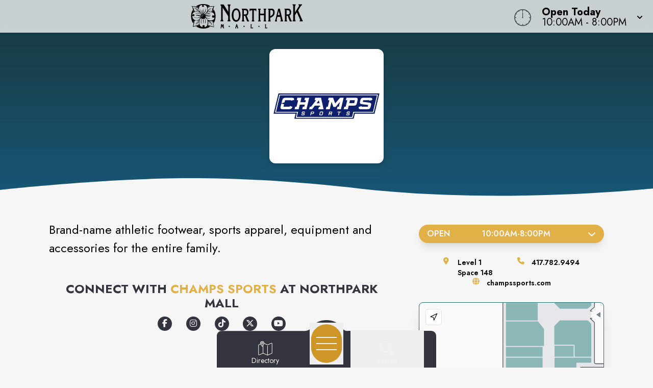

--- FILE ---
content_type: text/html
request_url: https://www.visitnorthparkmall.com/store/champs_sports
body_size: 19097
content:
<!doctype html>
<html lang="en">

<head>
	<!-- Google Tag Manager -->
	<script>(function (w, d, s, l, i) {
			w[l] = w[l] || []; w[l].push({
				'gtm.start':
					new Date().getTime(), event: 'gtm.js'
			}); var f = d.getElementsByTagName(s)[0],
				j = d.createElement(s), dl = l != 'dataLayer' ? '&l=' + l : ''; j.async = true; j.src =
					'https://www.googletagmanager.com/gtm.js?id=' + i + dl; f.parentNode.insertBefore(j, f);
		})(window, document, 'script', 'dataLayer', 'GTM-PGH74B');</script>
	<!-- End Google Tag Manager -->
	<meta charset="utf-8" />
	<meta name="viewport" content="width=device-width, initial-scale=1" />
	<link href="/fontawesome/css/fontawesome.css" rel="stylesheet" />
	<link href="/fontawesome/css/all.css" rel="stylesheet" />
	
		<link href="../_app/immutable/assets/0.17rFv_nH.css" rel="stylesheet">
		<link href="../_app/immutable/assets/16.BVyxlQmH.css" rel="stylesheet"><!-- HEAD_svelte-3od758_START --><link rel="icon" type="image/svg+xml" href="https://images.contentstack.io/v3/assets/blt24b06c4905f92e56/blt34df506df12a1b15/67bf76ecc66031b64b200e62/Northpark_Mall_favicon.svg"><!-- HEAD_svelte-3od758_END --><!-- HEAD_svelte-o0h0oz_START --><meta name="robots" content="noindex, nofollow"><link rel="canonical" href="https://www.visitnorthparkmall.com/store/champs_sports"><meta property="og:title" content=""><meta property="og:description" content=""><meta property="og:image"><meta property="og:image:width" content="1200"><meta property="og:image:height" content="630"><meta property="og:url" content="https://www.visitnorthparkmall.com/store/champs_sports"><meta property="og:type" content="website"><meta name="twitter:card" content="summary_large_image"><meta name="twitter:title" content=""><meta name="twitter:description" content=""><meta name="twitter:image"><!-- HEAD_svelte-o0h0oz_END --><!-- HEAD_svelte-112onkl_START --><script type="text/javascript" id="mapplic-script" src="https://mapplic.com/mapplic.js" data-svelte-h="svelte-81aj0j"></script><!-- HEAD_svelte-112onkl_END -->
</head>

<body data-sveltekit-preload-data="hover"
	class="relative m-0 p-0 not-italic font-normal text-base overflow-x-hidden leading-5 bg-white w-screen">
	<!-- Google Tag Manager (noscript) -->
	<noscript><iframe src="https://www.googletagmanager.com/ns.html?id=GTM-PGH74B" height="0" width="0"
			style="display:none;visibility:hidden"></iframe></noscript>
	<!-- End Google Tag Manager (noscript) -->
	<div style="display: contents">   <header id="logo-bar" class="fixed h-auto top-0 left-0 pl-0 pr-0 flex flex-col w-screen will-change-transform transition-all duration-700 ease-in-out bg-light-80 z-50 shadow-custom backdrop-blur-8 svelte-koww5s" style="transform: translateY(0%)">  <div class="flex grow w-full px-2 md:px-4 py-2"><div class="flex justify-start items-center w-1/2 md:w-3/4 space-x-4"><a href="/" class="cursor-pointer w-full h-full transform duration-500 ease-in-out hover:opacity-75" aria-label="Home"><img src="https://images.contentstack.io/v3/assets/blt24b06c4905f92e56/blt71b1c75b7d80c452/67ddbc28632b93f777d4a5fc/Northpark_H_Black.svg" alt="Property Logo" class="headmalllogo w-11/12 md:w-auto h-auto md:max-h-12 svelte-koww5s"></a></div> <div class="flex flex-nowrap w-1/2 md:w-1/4 justify-end"><div class="w-0 md:w-[40px] clockbox mt-2 hidden md:block svelte-koww5s"><svg id="clock" class="w-[36.6px] h-[36.6px]" xmlns="http://www.w3.org/2000/svg" width="300" height="200" viewBox="0 0 600 600"><g id="face"><circle class="circle fill-none stroke-dark svelte-koww5s" cx="300" cy="300" r="253.9"></circle><path class="hour-marks fill-none stroke-dark svelte-koww5s" d="M300.5 94V61M506 300.5h32M300.5 506v33M94 300.5H60M411.3 107.8l7.9-13.8M493 190.2l13-7.4M492.1 411.4l16.5 9.5M411 492.3l8.9 15.3M189 492.3l-9.2 15.9M107.7 411L93 419.5M107.5 189.3l-17.1-9.9M188.1 108.2l-9-15.6"></path><circle class="mid-circle fill-dark" cx="300" cy="300" r="16.2"></circle></g><g id="hour" class="fill-none transition-transform duration-500 ease-in-out origin-center"><path class="hour-arm fill-none stroke-dark svelte-koww5s" d="M300.5 298V142"></path><circle class="sizing-box" cx="300" cy="300" r="253.9"></circle></g><g id="minute" class="transition-transform duration-500 ease-in-out origin-center"><path class="minute-arm fill-none stroke-dark svelte-koww5s" d="M300.5 298V67"></path><circle class="sizing-box fill-none" cx="300" cy="300" r="253.9"></circle></g></svg></div> <div tabindex="0" role="button" aria-expanded="false" class="w-auto flex items-center cursor-pointer"><div id="todayHours" class="w-auto flex flex-col justify-center px-2 md:pl-4 mt-1 text-left text-clamp-xs"><span class="block font-bold" data-svelte-h="svelte-1qs0uju">Open Today</span> <span>10:00AM - 8:00PM</span></div> <div class="ml-2 transform transition-transform duration-300" data-svelte-h="svelte-1yqpydn"><svg xmlns="http://www.w3.org/2000/svg" class="h-5 w-5" viewBox="0 0 20 20" fill="currentColor"><path fill-rule="evenodd" d="M5.293 9.293a1 1 0 011.414 0L10 12.586l3.293-3.293a1 1 0 011.414 1.414l-4 4a1 1 0 01-1.414 0l-4-4a1 1 0 010-1.414z" clip-rule="evenodd"></path></svg></div></div></div></div>  </header> <main style="isolation: isolate;" class="w-screen h-auto pb-9"><div id="content" tabindex="-1"></div>  <div id="tenantPage" data-specialemphases="sporting &amp; outdoors,shoes,fashion &amp; apparel"><div id="Tenant" class=" min-h-96 w-screen flex flex-col lg:flex-row justify-center self-center overflow-hidden relative bg-shop-d bg-no-repeat" style=" background-position: right -5% center; background-size: auto 125%; background-blend-mode: soft-light;"><div class="hero-overlay absolute w-full h-full top-0 left-0 z-20" style="background: linear-gradient(to bottom, rgba(24, 52, 51, .9), rgba(24, 52, 51, 0));"></div> <h1 style="text-indent: -999em;">Champs Sports</h1> <div id="TenantName" class="relative w-56 h-56 md:w-auto md:h-auto inset-0 flex justify-center items-center z-20 mt-16 mx-auto px-0 pb-8"><span class="holiday-berries"></span> <div id="tenantLogo" class="w-56 h-56 drop-shadow-lg rounded-xl bg-[#fff] overflow-hidden"><img src="https://images.contentstack.io/v3/assets/blt24b06c4905f92e56/blt4f5c9228586394b5/6814f647d9012141d5c5d281/Champs_Sports_logo.svg" class="w-full h-full p-2 object-contain object-center" alt="Champs Sports Logo"></div></div>  <svg class="w-[175%] md:w-full h-9 bg-transparent block absolute -bottom-[1px] rotate-180 mt-12 z-20" xmlns="http://www.w3.org/2000/svg" viewBox="0 0 1200 100" preserveAspectRatio="none"><path class="fill-white" d="M851.8,100c125,0,288.3-45,348.2-64V0H0v44c3.7-1,7.3-1.9,11-2.9C80.7,22,151.7,10.8,223.5,6.3C276.7,2.9,330,4,383,9.8 c52.2,5.7,103.3,16.2,153.4,32.8C623.9,71.3,726.8,100,851.8,100z"></path></svg></div> <div id="content" class="w-full m-auto overflow-x-hidden" tabindex="-1"><section class="w-screen relative overflow-y-hidden h-auto"> <div class="w-full max-w-7xl m-auto p-4 md:p-12 overflow-x-hidden" tabindex="-1"> <div class="w-full flex flex-col lg:flex-row items-start pb-12 px-12"><div id="TenantInfo" class="w-full lg:w-2/3 mx-auto px-0 sm:px-9 md:pl-0 md:pr-12 mt-12 md:mt-0 order-2 lg:order-1"><div id="tenantDescription" class="w-full"><div class="rte-content description expanded lg:py-0 svelte-1qfkwb9"><!-- HTML_TAG_START --><p>Brand-name athletic footwear, sports apparel, equipment and accessories for the entire family.</p><!-- HTML_TAG_END --></div></div>  <div id="TenantSocials" class="text-center w-full pb-8 px-4 md:px-8"><h2 class="h2-alt" style="font-size: clamp(1.25rem, 3.25vw, 1.5rem)">Connect with <span class="alt">Champs Sports</span> at Northpark Mall</h2> <ul class="w-full md:w-1/2 mx-auto flex flex-row justify-evenly list-none gap-4 mt-3"><li class="rounded-full w-7 h-7 text-center flex flex-col justify-center content-center bg-dark"><a href="https://www.facebook.com/champssports/" target="_blank" aria-label="Opens a new tab - https://www.facebook.com/champssports/"><i class="fab fa-facebook-f text-white"></i></a> </li><li class="rounded-full w-7 h-7 text-center flex flex-col justify-center content-center bg-dark"><a href="https://www.instagram.com/champssports" target="_blank" aria-label="Opens a new tab - https://www.instagram.com/champssports"><i class="fab fa-instagram text-white"></i></a> </li><li class="rounded-full w-7 h-7 text-center flex flex-col justify-center content-center bg-dark"><a href="https://www.tiktok.com/@champssports" target="_blank" aria-label="Opens a new tab - https://www.tiktok.com/@champssports"><i class="fab fa-tiktok text-white"></i></a> </li><li class="rounded-full w-7 h-7 text-center flex flex-col justify-center content-center bg-dark"><a href="https://x.com/champssports" target="_blank" aria-label="Opens a new tab - https://x.com/champssports"><i class="fab fa-x-twitter text-white"></i></a> </li><li class="rounded-full w-7 h-7 text-center flex flex-col justify-center content-center bg-dark"><a href="https://www.youtube.com/user/champssports" target="_blank" aria-label="Opens a new tab - https://www.youtube.com/user/champssports"><i class="fab fa-youtube text-white"></i></a> </li></ul></div></div> <div id="Details" class="mx-auto w-full lg:w-1/3 order-1 lg:order-2"><div id="Hours" class="accordion p-0 w-full mx-auto"><button class="w-full flex text-center justify-between items-center px-4 py-2 rounded-full uppercase font-semibold text-white border-accent2 bg-accent2 focus:outline-none shadow-lg">Open<span><div class="flex justify-evenly w-full"><span>10:00AM</span> -
						<span>8:00PM</span> </div></span> <i class="fas fa-chevron-down transform transition-transform duration-300 ml-3"></i></button>  </div> <ul id="TenantSpecs" class="w-full flex flex-row flex-wrap gap-6 lg:text-sm py-3 my-4 justify-evenly font-semibold"><li id="space" class="flex items-start"><span class="fa-li svelte-1qfkwb9" data-svelte-h="svelte-xig9nj"><i class="fas fa-map-marker-alt text-accent2 svelte-1qfkwb9"></i></span> <div>Level 1<br>Space 148</div></li> <li id="phone" class="flex items-start"><span class="fa-li svelte-1qfkwb9" data-svelte-h="svelte-1ug1bkg"><i class="fas fa-phone text-accent2 svelte-1qfkwb9"></i></span> <div><a href="tel:417.782.9494" aria-label="Call the store" class="hover:text-accent2-l20">417.782.9494</a></div></li> <li id="web" class="flex items-start"><span class="fa-li svelte-1qfkwb9" data-svelte-h="svelte-n1hak5"><i class="fas fa-globe text-accent2 svelte-1qfkwb9"></i></span> <div><a href="https://www.champssports.com/" target="_blank" aria-label="Visit the store's website" class="hover:text-accent2-l20">champssports.com</a></div></li></ul> <div class="mx-auto overflow-hidden shadow-xl border-accent1 border rounded-lg relative"><mapplic-map data-location="u148" data-settings="{&quot;sidebar&quot;:false, &quot;layerSwitcher&quot;: false, &quot;wayfinding&quot;: true}" data-json="https://mapplic.com/getMapData?id=hcFXbvHplNayMLMEF5JC" id="my-mapplic-map"></mapplic-map></div></div> </div></div> </section> <section class="w-screen relative overflow-y-hidden h-auto"><svg class="footer-wave-svg relative block fill-transparent h-8 w-screen top-0 z-20" xmlns="http://www.w3.org/2000/svg" viewBox="0 0 1200 100" preserveAspectRatio="none"><path class="fill-white" d="M851.8,100c125,0,288.3-45,348.2-64V0H0v44c3.7-1,7.3-1.9,11-2.9C80.7,22,151.7,10.8,223.5,6.3C276.7,2.9,330,4,383,9.8 c52.2,5.7,103.3,16.2,153.4,32.8C623.9,71.3,726.8,100,851.8,100z"></path></svg> <div class="w-full max-w-7xl m-auto p-4 md:p-12 overflow-x-hidden" tabindex="-1"><div id="DealsEvents" class="w-full py-12"><h2 class="h2-alt px-8 md:px-0 text-center">Deals and Events from <span class="alt">Champs Sports</span></h2> <div class="w-full md:w-1/2 m-auto relative text-center mt-12 px-4 md:px-0"><div class="items mb-16 w-full text-left relative"><div class="border border-shop-d bg-white bg-opacity-50 border-solid border rounded my-5 p-3 shadow-lg flex flex-row items-center justify-stretch relative svelte-1gkxvv6"><div class="absolute top-0 left-0 bg-shop-d text-white text-xs font-bold py-1 px-2 rounded-br svelte-1gkxvv6">Deal</div> <div class="w-2/3 pr-2 mt-3 self-center"><h3 class="alt text-shop-d line-clamp-1 md:line-clamp-none md:truncate svelte-1gkxvv6">Military Discount</h3> <p class="text-base font-normal m-0 p-0 line-clamp-1 md:line-clamp-none md:truncate"><!-- HTML_TAG_START --><!-- HTML_TAG_END --></p> <p class="text-sm font-semibold mx-0 mt-1 mb-0 p-0"><!-- HTML_TAG_START --><!-- HTML_TAG_END --> </p></div> <a data-sveltekit-reload href="champs_sports/deal/Military Discount" class="btn-deal-solid my-0 ml-auto flex-grow text-center svelte-1gkxvv6">Check it out</a> </div> <div class="border border-shop-d bg-white bg-opacity-50 border-solid border rounded my-5 p-3 shadow-lg flex flex-row items-center justify-stretch relative svelte-1gkxvv6"><div class="absolute top-0 left-0 bg-shop-d text-white text-xs font-bold py-1 px-2 rounded-br svelte-1gkxvv6">Deal</div> <div class="w-2/3 pr-2 mt-3 self-center"><h3 class="alt text-shop-d line-clamp-1 md:line-clamp-none md:truncate svelte-1gkxvv6">Surprise Birthday Gift</h3> <p class="text-base font-normal m-0 p-0 line-clamp-1 md:line-clamp-none md:truncate"><!-- HTML_TAG_START --><!-- HTML_TAG_END --></p> <p class="text-sm font-semibold mx-0 mt-1 mb-0 p-0"><!-- HTML_TAG_START --><!-- HTML_TAG_END --> </p></div> <a data-sveltekit-reload href="champs_sports/deal/birthday_reward" class="btn-deal-solid my-0 ml-auto flex-grow text-center svelte-1gkxvv6">Check it out</a> </div> </div> </div></div></div> <svg class="w-screen h-9 bg-transparent block relative -bottom-[1px] rotate-180 mt-12 z-20" xmlns="http://www.w3.org/2000/svg" viewBox="0 0 1200 100" preserveAspectRatio="none"><path class="fill-white" d="M851.8,100c125,0,288.3-45,348.2-64V0H0v44c3.7-1,7.3-1.9,11-2.9C80.7,22,151.7,10.8,223.5,6.3C276.7,2.9,330,4,383,9.8 c52.2,5.7,103.3,16.2,153.4,32.8C623.9,71.3,726.8,100,851.8,100z"></path></svg></section> <section id="TenantAlsoLike" class="w-full mx-auto px-4 pt-12 md:pt-4 pb-16"><h2 class="h2-alt text-center" data-svelte-h="svelte-5w39en">You Might Also Like<span>...</span></h2> <div class="flex flex-row flex-wrap md:flex-nowrap gap-3 md:gap-4 w-full md:w-1/2 mx-auto justify-center"><div class="brand-img w-2/5 md:w-1/3 max-w-[250px] p-2 rounded-lg shadow-xl" style="background-color: #fff;"><a data-sveltekit-reload class="relative h-full w-full aspect-square overflow-hidden cursor-pointer flex items-center text-center" href="/store/american_eagle_outfitters" aria-label="Instagram-link..."><img class="w-full h-full object-contain object-center" src="https://images.contentstack.io/v3/assets/blt24b06c4905f92e56/bltee69c92b619192da/686d21e34e3603a5c4718d46/American_Eagle_(2).svg" alt="American Eagle Outfitters"></a> </div><div class="brand-img w-2/5 md:w-1/3 max-w-[250px] p-2 rounded-lg shadow-xl" style="background-color: #fff;"><a data-sveltekit-reload class="relative h-full w-full aspect-square overflow-hidden cursor-pointer flex items-center text-center" href="/store/dunhams_sports" aria-label="Instagram-link..."><img class="w-full h-full object-contain object-center" src="https://images.contentstack.io/v3/assets/blt24b06c4905f92e56/blteb389d091f1e44eb/66b28e63d301e832dc02960f/Dunham_s_Sports_2137038092.png" alt="Dunham's Sports"></a> </div><div class="brand-img w-2/5 md:w-1/3 max-w-[250px] p-2 rounded-lg shadow-xl" style="background-color: #fff;"><a data-sveltekit-reload class="relative h-full w-full aspect-square overflow-hidden cursor-pointer flex items-center text-center" href="/store/joplin_expo_center" aria-label="Instagram-link..."><img class="w-full h-full object-contain object-center" src="https://images.contentstack.io/v3/assets/blt24b06c4905f92e56/bltf45639ccda22d319/688781ed0b94d88abbe96468/Joplin_Expo_Logo.jpg" alt="Joplin Expo Center"></a> </div></div></section></div> </div></main> <svg class="w-screen md:w-full h-9 bg-transparent block relative rotate-180 z-30" xmlns="http://www.w3.org/2000/svg" viewBox="0 0 1200 100" preserveAspectRatio="none"><path class="fill-dark-d20" d="M851.8,100c125,0,288.3-45,348.2-64V0H0v44c3.7-1,7.3-1.9,11-2.9C80.7,22,151.7,10.8,223.5,6.3C276.7,2.9,330,4,383,9.8 c52.2,5.7,103.3,16.2,153.4,32.8C623.9,71.3,726.8,100,851.8,100z"></path></svg> <footer class="bg-dark-d20 text-light-l100 z-30 overflow-hidden svelte-3jtua5"><div class="max-w-screen-xl mx-auto p-5"><div class="text-center w-full mx-auto"><h3 class="mt-8 mb-5 lowercase font-light text-clamp-md">Never Miss What's New</h3> <p class="text-xl mt-2 mb-4 leading-5 font-normal">Sign up to receive exclusive deals, news and more!</p> <div class="input-box my-0  svelte-3jtua5"><form id="newsletterForm" method="POST" action="/subscribe/subscribe" class="input-form relative overflow-hidden newsletter-form top-0 left-16 w-95"><i class="absolute left-0 fab fa-telegram-plane input-icon text-white svelte-3jtua5" aria-hidden="true"></i> <input id="newsletter" type="email" placeholder="Email Address" name="email-footer" autocomplete="one-time-code" class="placeholder-white text-white relative z-50 svelte-3jtua5"> <svg class="input-border z-40 absolute top-0 -left-12" version="1.1" xmlns="http://www.w3.org/2000/svg" x="0px" y="0px" viewBox="0 0 671 111" style="enable-background:new 0 0 671 111;" xml:space="preserve" preserveAspectRatio="none"><path class="fill-none stroke-white svelte-3jtua5" d="M335.5,108.5h-280c-29.3,0-53-23.7-53-53v0c0-29.3,23.7-53,53-53h280"></path><path class="fill-none stroke-white svelte-3jtua5" d="M335.5,108.5h280c29.3,0,53-23.7,53-53v0c0-29.3-23.7-53-53-53h-280"></path></svg> <button type="submit" class="go-icon opacity-0 rotate-45 text-white svelte-3jtua5" aria-label="Submit newsletter form"><i class="fa fa-arrow-right" aria-hidden="true"></i></button></form></div></div> <div id="socials" class="mt-6 w-full"><div class="flex flex-row justify-center uppercase text-white text-sm font-normal text-center tracking-widest pt-6" data-svelte-h="svelte-35jvs5">follow us</div> <div class="flex flex-row justify-center space-x-3"><a href="https://www.facebook.com/VisitNorthparkMall" target="_blank" class="flex p-1 w-8 h-8 leading-8 m-2 text-light hover:text-accent1" aria-label="Northpark Mall's Facebook page" rel="noopener noreferrer"><i class="fab fa-facebook-f text-2xl text-center svelte-3jtua5"></i> </a></div></div> <div class="grid grid-cols-1 md:grid-cols-4 gap-6 mt-10 p-6"><div><a class="cursor-pointer" href="/" aria-label="Home"><img src="https://images.contentstack.io/v3/assets/blt24b06c4905f92e56/blt71b1c75b7d80c452/67ddbc28632b93f777d4a5fc/Northpark_H_Black.svg" alt="Property Logo" class="malllogo w-1/2 md:w-3/4 mx-auto md:mx-0 svelte-3jtua5"></a> <p class="text-center text-base md:text-start mt-4">101 North Rangeline Rd.<br> Joplin, MO 64801<br> <a href="tel:417.781.2121" class="text-white hover:text-gray-100 cursor-pointer" aria-label="Call CBL Properties at 417.781.2121">417.781.2121</a></p></div> <div class="text-center md:text-left flex"><ul class="list-none space-y-2 mx-auto inline-block"><li><a href="/subscribe/subscribe" target="" class="text-white hover:text-accent1 cursor-pointer">Subscribe<span aria-hidden="true" data-svelte-h="svelte-1gg7nxx"><i class="fa-solid fa-square-up-right sr-only"></i></span><span class="sr-only" data-svelte-h="svelte-vmev46">(opens in a new tab)</span></a> </li><li><a href="/newsroom" target="" class="text-white hover:text-accent1 cursor-pointer">Newsroom<span aria-hidden="true" data-svelte-h="svelte-1gg7nxx"><i class="fa-solid fa-square-up-right sr-only"></i></span><span class="sr-only" data-svelte-h="svelte-vmev46">(opens in a new tab)</span></a> </li><li><a href="/jobs" target="" class="text-white hover:text-accent1 cursor-pointer">Jobs<span aria-hidden="true" data-svelte-h="svelte-1gg7nxx"><i class="fa-solid fa-square-up-right sr-only"></i></span><span class="sr-only" data-svelte-h="svelte-vmev46">(opens in a new tab)</span></a> </li><li><a href="/contact" target="" class="text-white hover:text-accent1 cursor-pointer">Contact Us<span aria-hidden="true" data-svelte-h="svelte-1gg7nxx"><i class="fa-solid fa-square-up-right sr-only"></i></span><span class="sr-only" data-svelte-h="svelte-vmev46">(opens in a new tab)</span></a> </li></ul></div> <div class="text-center md:text-left flex"><ul class="list-none space-y-2 mx-auto inline-block"><li><a href="/sponsors" target="" class="text-white hover:text-accent1 cursor-pointer">Sponsors<span aria-hidden="true" data-svelte-h="svelte-1gg7nxx"><i class="fa-solid fa-square-up-right sr-only"></i></span><span class="sr-only" data-svelte-h="svelte-vmev46">(opens in a new tab)</span></a> </li><li><a href="https://www.cblproperties.com/privacy-policy" target="_blank" class="text-white hover:text-accent1 cursor-pointer">Privacy Policy<span aria-hidden="true" data-svelte-h="svelte-1gg7nxx"><i class="fa-solid fa-square-up-right sr-only"></i></span><span class="sr-only" data-svelte-h="svelte-vmev46">(opens in a new tab)</span></a> </li><li><a href="/content/terms-of-use" target="" class="text-white hover:text-accent1 cursor-pointer">Terms of Use<span aria-hidden="true" data-svelte-h="svelte-1gg7nxx"><i class="fa-solid fa-square-up-right sr-only"></i></span><span class="sr-only" data-svelte-h="svelte-vmev46">(opens in a new tab)</span></a> </li><li><a href="/security" target="" class="text-white hover:text-accent1 cursor-pointer">Security<span aria-hidden="true" data-svelte-h="svelte-1gg7nxx"><i class="fa-solid fa-square-up-right sr-only"></i></span><span class="sr-only" data-svelte-h="svelte-vmev46">(opens in a new tab)</span></a> </li></ul></div> <div class="text-center md:text-end" data-svelte-h="svelte-1cqf9zp"><a class="cursor-pointer flex justify-end" href="https://www.cblproperties.com" target="_blank" aria-label="CBL Properties Corporate Website" rel="noopener noreferrer"><svg id="CBL-Logo" class="w-1/4 md:w-1/2 mx-auto md:mx-0 h-auto fill-current text-white svelte-3jtua5" xmlns="http://www.w3.org/2000/svg" viewBox="0 0 78.6 44.9"><g><path d="M5,39.8c-0.1-0.2-0.3-0.3-0.5-0.4c-0.2-0.1-0.5-0.1-0.7-0.1c-0.3,0-0.5,0.1-0.8,0.2c-0.2,0.1-0.4,0.3-0.6,0.5
                                C2.2,40,2.1,40.3,2,40.5c-0.1,0.3-0.1,0.6-0.1,0.9c0,0.3,0,0.6,0.1,0.9c0.1,0.3,0.2,0.5,0.4,0.7c0.2,0.2,0.4,0.3,0.6,0.5
                                c0.2,0.1,0.5,0.2,0.7,0.2c0.3,0,0.6-0.1,0.8-0.2c0.2-0.1,0.4-0.3,0.6-0.5l1.2,0.9c-0.3,0.4-0.6,0.7-1.1,0.9
                                c-0.4,0.2-0.9,0.3-1.4,0.3c-0.5,0-1-0.1-1.5-0.2C2,44.5,1.6,44.3,1.3,44c-0.3-0.3-0.6-0.7-0.8-1.1c-0.2-0.4-0.3-0.9-0.3-1.5
                                s0.1-1,0.3-1.5c0.2-0.4,0.4-0.8,0.8-1.1c0.3-0.3,0.7-0.5,1.2-0.7c0.4-0.2,0.9-0.2,1.5-0.2c0.2,0,0.4,0,0.6,0.1
                                c0.2,0,0.4,0.1,0.6,0.2c0.2,0.1,0.4,0.2,0.6,0.3s0.3,0.3,0.5,0.5L5,39.8z"></path><path d="M7.2,38h2.5c0.3,0,0.6,0,0.9,0.1c0.3,0,0.6,0.1,0.8,0.2c0.2,0.1,0.4,0.3,0.6,0.5c0.1,0.2,0.2,0.5,0.2,0.9
                                c0,0.4-0.1,0.7-0.3,0.9c-0.2,0.3-0.5,0.4-0.8,0.5v0c0.2,0,0.4,0.1,0.6,0.2c0.2,0.1,0.3,0.2,0.5,0.4c0.1,0.1,0.2,0.3,0.3,0.5
                                c0.1,0.2,0.1,0.4,0.1,0.6c0,0.4-0.1,0.7-0.2,0.9c-0.2,0.2-0.3,0.4-0.6,0.6c-0.2,0.1-0.5,0.2-0.8,0.3c-0.3,0.1-0.6,0.1-0.9,0.1H7.2
                                V38z M8.7,40.7h1.1c0.1,0,0.2,0,0.3,0c0.1,0,0.2-0.1,0.3-0.1c0.1-0.1,0.2-0.1,0.2-0.2c0.1-0.1,0.1-0.2,0.1-0.3c0-0.1,0-0.3-0.1-0.3
                                c-0.1-0.1-0.1-0.2-0.2-0.2c-0.1,0-0.2-0.1-0.3-0.1c-0.1,0-0.2,0-0.4,0h-1V40.7z M8.7,43.5H10c0.1,0,0.2,0,0.3,0
                                c0.1,0,0.2-0.1,0.3-0.1c0.1-0.1,0.2-0.1,0.2-0.2C11,43,11,42.9,11,42.7c0-0.2,0-0.3-0.1-0.4c-0.1-0.1-0.2-0.2-0.3-0.2
                                c-0.1-0.1-0.2-0.1-0.4-0.1c-0.1,0-0.3,0-0.4,0H8.7V43.5z"></path><polygon points="13.4,38 14.9,38 14.9,43.4 17.7,43.4 17.7,44.8 13.4,44.8"></polygon><path d="M21.4,38h2.5c0.3,0,0.7,0,1,0.1c0.3,0.1,0.6,0.2,0.8,0.3c0.2,0.2,0.4,0.4,0.6,0.6c0.1,0.3,0.2,0.6,0.2,1
                                c0,0.4-0.1,0.7-0.2,1s-0.3,0.5-0.5,0.6c-0.2,0.2-0.5,0.3-0.8,0.3c-0.3,0.1-0.6,0.1-1,0.1h-1.1v2.6h-1.5V38z M22.9,40.9h1
                                c0.1,0,0.3,0,0.4,0c0.1,0,0.2-0.1,0.3-0.1c0.1-0.1,0.2-0.1,0.2-0.2c0.1-0.1,0.1-0.2,0.1-0.4c0-0.2,0-0.3-0.1-0.4
                                c-0.1-0.1-0.2-0.2-0.3-0.2c-0.1-0.1-0.3-0.1-0.4-0.1c-0.2,0-0.3,0-0.4,0h-0.8V40.9z"></path><path d="M27.4,38H30c0.3,0,0.7,0,1,0.1c0.3,0.1,0.6,0.2,0.8,0.3c0.2,0.2,0.4,0.4,0.6,0.6c0.1,0.3,0.2,0.6,0.2,1
                                c0,0.5-0.1,0.9-0.4,1.2c-0.2,0.3-0.6,0.5-1.1,0.6l1.7,2.8H31l-1.4-2.7h-0.7v2.7h-1.5V38z M28.9,40.8h0.9c0.1,0,0.3,0,0.4,0
                                c0.1,0,0.3,0,0.4-0.1c0.1,0,0.2-0.1,0.3-0.2c0.1-0.1,0.1-0.2,0.1-0.4c0-0.2,0-0.3-0.1-0.4c-0.1-0.1-0.2-0.2-0.3-0.2
                                c-0.1-0.1-0.2-0.1-0.4-0.1c-0.1,0-0.3,0-0.4,0h-1V40.8z"></path><path d="M33.2,41.4c0-0.5,0.1-1,0.3-1.5c0.2-0.4,0.4-0.8,0.8-1.1c0.3-0.3,0.7-0.5,1.2-0.7c0.4-0.2,0.9-0.2,1.5-0.2
                                s1,0.1,1.5,0.2c0.4,0.2,0.8,0.4,1.2,0.7c0.3,0.3,0.6,0.7,0.8,1.1c0.2,0.4,0.3,0.9,0.3,1.5c0,0.5-0.1,1-0.3,1.5
                                c-0.2,0.4-0.4,0.8-0.8,1.1c-0.3,0.3-0.7,0.5-1.2,0.7c-0.4,0.2-0.9,0.2-1.5,0.2s-1-0.1-1.5-0.2s-0.8-0.4-1.2-0.7
                                c-0.3-0.3-0.6-0.7-0.8-1.1C33.3,42.4,33.2,41.9,33.2,41.4 M34.8,41.4c0,0.3,0,0.6,0.1,0.9c0.1,0.3,0.2,0.5,0.4,0.7
                                c0.2,0.2,0.4,0.3,0.7,0.5c0.3,0.1,0.5,0.2,0.9,0.2c0.3,0,0.6-0.1,0.9-0.2c0.3-0.1,0.5-0.3,0.7-0.5c0.2-0.2,0.3-0.4,0.4-0.7
                                c0.1-0.3,0.1-0.6,0.1-0.9c0-0.3,0-0.6-0.1-0.9c-0.1-0.3-0.2-0.5-0.4-0.7c-0.2-0.2-0.4-0.3-0.7-0.5c-0.3-0.1-0.5-0.2-0.9-0.2
                                c-0.3,0-0.6,0.1-0.9,0.2c-0.3,0.1-0.5,0.3-0.7,0.5c-0.2,0.2-0.3,0.4-0.4,0.7C34.8,40.8,34.8,41.1,34.8,41.4"></path><path d="M41.6,38h2.5c0.3,0,0.7,0,1,0.1c0.3,0.1,0.6,0.2,0.8,0.3c0.2,0.2,0.4,0.4,0.6,0.6c0.1,0.3,0.2,0.6,0.2,1
                                c0,0.4-0.1,0.7-0.2,1s-0.3,0.5-0.5,0.6c-0.2,0.2-0.5,0.3-0.8,0.3c-0.3,0.1-0.6,0.1-1,0.1H43v2.6h-1.5V38z M43,40.9h1
                                c0.1,0,0.3,0,0.4,0c0.1,0,0.2-0.1,0.3-0.1c0.1-0.1,0.2-0.1,0.2-0.2c0.1-0.1,0.1-0.2,0.1-0.4c0-0.2,0-0.3-0.1-0.4
                                c-0.1-0.1-0.2-0.2-0.3-0.2c-0.1-0.1-0.3-0.1-0.4-0.1c-0.2,0-0.3,0-0.4,0H43V40.9z"></path><polygon points="47.6,38 52.2,38 52.2,39.4 49.1,39.4 49.1,40.6 52,40.6 52,42 49.1,42 49.1,43.4 52.4,43.4 52.4,44.8 
                                47.6,44.8"></polygon><path d="M53.6,38h2.6c0.3,0,0.7,0,1,0.1c0.3,0.1,0.6,0.2,0.8,0.3c0.2,0.2,0.4,0.4,0.6,0.6c0.1,0.3,0.2,0.6,0.2,1
                                c0,0.5-0.1,0.9-0.4,1.2c-0.2,0.3-0.6,0.5-1.1,0.6l1.7,2.8h-1.8l-1.4-2.7h-0.7v2.7h-1.5V38z M55.1,40.8H56c0.1,0,0.3,0,0.4,0
                                c0.1,0,0.3,0,0.4-0.1c0.1,0,0.2-0.1,0.3-0.2c0.1-0.1,0.1-0.2,0.1-0.4c0-0.2,0-0.3-0.1-0.4c-0.1-0.1-0.2-0.2-0.3-0.2
                                c-0.1-0.1-0.2-0.1-0.4-0.1c-0.1,0-0.3,0-0.4,0h-1V40.8z"></path><polygon points="61.1,39.3 59.2,39.3 59.2,38 64.5,38 64.5,39.3 62.6,39.3 62.6,44.8 61.1,44.8"></polygon><rect x="65.3" y="38" width="1.5" height="6.7"></rect><polygon points="68.2,38 72.8,38 72.8,39.4 69.7,39.4 69.7,40.6 72.6,40.6 72.6,42 69.7,42 69.7,43.4 73,43.4 73,44.8 
                                68.2,44.8"></polygon><path d="M77.5,39.7c-0.1-0.2-0.3-0.3-0.5-0.3c-0.2-0.1-0.4-0.1-0.6-0.1c-0.1,0-0.2,0-0.3,0c-0.1,0-0.2,0.1-0.3,0.1
                                c-0.1,0.1-0.2,0.1-0.2,0.2c-0.1,0.1-0.1,0.2-0.1,0.3c0,0.2,0.1,0.4,0.2,0.5c0.2,0.1,0.3,0.2,0.6,0.3c0.2,0.1,0.5,0.2,0.7,0.2
                                c0.3,0.1,0.5,0.2,0.7,0.3c0.2,0.1,0.4,0.3,0.6,0.6c0.2,0.2,0.2,0.5,0.2,0.9c0,0.4-0.1,0.7-0.2,1c-0.1,0.3-0.3,0.5-0.6,0.7
                                c-0.2,0.2-0.5,0.3-0.8,0.4c-0.3,0.1-0.6,0.1-1,0.1c-0.4,0-0.8-0.1-1.2-0.2c-0.4-0.1-0.7-0.3-1-0.6l1.1-1.2c0.2,0.2,0.3,0.4,0.6,0.5
                                c0.2,0.1,0.5,0.2,0.7,0.2c0.1,0,0.2,0,0.4,0c0.1,0,0.2-0.1,0.3-0.1c0.1-0.1,0.2-0.1,0.2-0.2c0.1-0.1,0.1-0.2,0.1-0.3
                                c0-0.2-0.1-0.4-0.2-0.5c-0.2-0.1-0.4-0.2-0.6-0.3c-0.2-0.1-0.5-0.2-0.8-0.2c-0.3-0.1-0.5-0.2-0.8-0.3c-0.2-0.1-0.4-0.3-0.6-0.6
                                c-0.2-0.2-0.2-0.5-0.2-0.9c0-0.4,0.1-0.7,0.2-1c0.1-0.3,0.3-0.5,0.6-0.7c0.2-0.2,0.5-0.3,0.8-0.4c0.3-0.1,0.6-0.1,1-0.1
                                c0.4,0,0.7,0.1,1.1,0.2c0.4,0.1,0.7,0.3,1,0.5L77.5,39.7z"></path><path d="M17.4,23.2c-5.9,0-10.1-3.6-10.1-8.7c0-5,4.2-8.6,10.3-8.6c2.5,0,4.9,0.6,7.2,1.6V1.3C22.5,0.4,19.9,0,17,0
                                C6.2,0,0,7.1,0,14.6c0,7.3,5.5,14.5,16.5,14.5c3.1,0,5.6-0.4,8.3-1.5v-6.2C22.2,22.5,20.1,23.2,17.4,23.2"></path><path d="M41.5,23.5h-6.2v-6.7h7.2c2.5,0,4.3,1.1,4.3,3.2C46.8,22.5,45.4,23.5,41.5,23.5 M35.3,5.6h5.9
                                c2.6,0,3.6,1.5,3.6,3c0,1.5-1,3.1-3.6,3.1h-5.9V5.6z M48.2,13.1c2.4-1.2,3.9-3.3,3.9-5.6c0-3.2-2.7-7.1-9.4-7.1H28.2v28.3h16
                                c8.3,0,10-5.1,10-8.3C54.3,17.1,52.3,14.2,48.2,13.1"></path><polygon points="63.9,23.5 63.9,0.4 56.9,0.4 56.9,28.7 78.5,28.7 78.5,23.5"></polygon><path d="M66.4,3.5c0-0.4,0.1-0.8,0.2-1.2c0.2-0.4,0.4-0.7,0.7-1c0.3-0.3,0.6-0.5,1-0.7c0.4-0.2,0.8-0.2,1.2-0.2
                                s0.8,0.1,1.2,0.2c0.4,0.2,0.7,0.4,1,0.7c0.3,0.3,0.5,0.6,0.7,1s0.2,0.8,0.2,1.2c0,0.4-0.1,0.8-0.2,1.2c-0.2,0.4-0.4,0.7-0.7,1
                                c-0.3,0.3-0.6,0.5-1,0.7c-0.4,0.2-0.8,0.2-1.2,0.2s-0.8-0.1-1.2-0.2s-0.7-0.4-1-0.7c-0.3-0.3-0.5-0.6-0.7-1
                                C66.5,4.4,66.4,4,66.4,3.5 M66.9,3.5c0,0.3,0.1,0.7,0.2,1c0.1,0.3,0.3,0.6,0.5,0.8c0.2,0.2,0.5,0.4,0.8,0.5C68.8,6,69.1,6,69.4,6
                                s0.7-0.1,1-0.2c0.3-0.1,0.6-0.3,0.8-0.5c0.2-0.2,0.4-0.5,0.5-0.8c0.1-0.3,0.2-0.6,0.2-1c0-0.3-0.1-0.7-0.2-1
                                c-0.1-0.3-0.3-0.6-0.5-0.8c-0.2-0.2-0.5-0.4-0.8-0.5c-0.3-0.1-0.6-0.2-1-0.2s-0.7,0.1-1,0.2c-0.3,0.1-0.6,0.3-0.8,0.5
                                c-0.2,0.2-0.4,0.5-0.5,0.8C67,2.9,66.9,3.2,66.9,3.5 M68.3,1.8h1.3c0.4,0,0.7,0.1,0.9,0.3s0.3,0.4,0.3,0.8c0,0.3-0.1,0.5-0.2,0.7
                                c-0.2,0.2-0.4,0.2-0.6,0.3l0.9,1.5h-0.7l-0.9-1.4h-0.5v1.4h-0.6V1.8z M68.9,3.3h0.5c0.1,0,0.2,0,0.3,0c0.1,0,0.2,0,0.3-0.1
                                c0.1,0,0.1-0.1,0.2-0.1c0-0.1,0.1-0.2,0.1-0.3c0-0.1,0-0.2-0.1-0.3c0-0.1-0.1-0.1-0.2-0.1c-0.1,0-0.2-0.1-0.3-0.1
                                c-0.1,0-0.2,0-0.3,0h-0.5V3.3z"></path></g></svg> <span aria-hidden="true"><i class="fa-solid fa-square-up-right sr-only"></i></span><span class="sr-only">(opens in a new tab)</span></a></div></div></div> <div class="flex w-full flex-row justify-center pt-4 pb-40 text-center bg-accent1 text-light"><p class="text-sm font-semibold">© 2026 <a class="text-light hover:text-light-80 cursor-pointer" href="https://www.cblproperties.com" rel="noopener noreferrer" aria-label="CBL Properties corporate website" data-svelte-h="svelte-188j5cr">CBL Properties<span aria-hidden="true"><i class="fa-solid fa-square-up-right text-white sr-only"></i></span><span class="sr-only">(opens in a new tab)</span></a> | All rights reserved.</p></div> </footer> <nav class="h-[93px] fixed bottom-0 w-screen max-w-custom custom:left-1/2 custom:-translate-x-1/2 z-[120] overflow-hidden"><svg id="TabNavBack" data-name="Tab Nav Background" class="absolute top-0 bottom-0 left-0 right-0 h-full w-full overflow-visible" viewBox="0 0 430 94.3" preserveAspectRatio="none"><path class="fill-dark drop-shadow-custom" d="M421,21.5c5,0,9,4.7,9,9.7v63.2H0V31.2c0-5,4-9.7,9-9.7h163.7c0,.1,0,0,0,0,4.9-.1,9-2.1,10.8-4.9,0,0,0,0,0,0C193.6,3,203.6,0,215,0c11.2,0,21.4,3,31.5,16.5,0,0,0,0,0,0,2.5,4.1,6.1,5.2,10.8,4.9h163.7c0,0,0,0,0,0Z"></path></svg> <div class="links flex flex-row justify-evenly w-full h-full relative overflow-hidden"><div class="directory-button w-[33%] h-full text-center flex flex-col justify-end -ml-[16.6%] pb-1"><nav data-sveltekit-reload><a href="/directory" id="Directory" class="w-full h-full -mt-1 cursor-pointer" aria-label="Go to Directory page" aria-describedby="DirText"><svg data-name="Directory Icon" class="w-full h-7 mx-auto" viewBox="0 0 26.59 27.28" preserveAspectRatio="xMidYMid meet"><g id="MapBkgnd"><path id="mapPath1" class="stroke-0 transition-all duration-500 ease-in-out fill-none stroke-navlines svelte-dwhr6i" d="M26.26,4.86v17.79c0,.34-.2.64-.51.78l-7.78,3.46c-.11.05-.23.07-.35.07V7.3c.12,0,.24-.02.35-.07l7.07-3.15c.27-.12.58-.1.83.06.25.16.39.43.39.72Z"></path><path id="mapPath2" class="stroke-0 transition-all duration-500 ease-in-out fill-none stroke-navlines svelte-dwhr6i" d="M17.62,9.17v17.79c-.12,0-.24-.02-.35-.07l-7.94-3.53c-.11-.05-.23-.07-.35-.07V3.62c.12,0,.24.03.35.07l7.94,3.53c.11.05.23.07.35.07v1.88Z"></path><path id="mapPath3" class="stroke-0 transition-all duration-500 ease-in-out fill-none stroke-navlines svelte-dwhr6i" d="M8.97,5.71v17.57c-.12,0-.24.03-.35.07l-7.07,3.15c-.27.12-.58.1-.83-.06s-.39-.43-.39-.72V7.94c0-.34.2-.64.51-.78l7.78-3.46c.11-.05.23-.07.35-.07v2.09Z"></path></g><g id="MapLines"><path class="stroke-navlines stroke-1 fill-none svelte-dwhr6i" d="M8.97,23.28c-.12,0-.24.03-.35.07l-7.07,3.15c-.27.12-.58.1-.83-.06s-.39-.43-.39-.72V7.94c0-.34.2-.64.51-.78l7.78-3.46c.11-.05.23-.07.35-.07s.24.03.35.07l7.94,3.53c.11.05.23.07.35.07s.24-.02.35-.07l7.07-3.15c.27-.12.58-.1.83.06.25.16.39.43.39.72v17.79c0,.34-.2.64-.51.78l-7.78,3.46c-.11.05-.23.07-.35.07s-.24-.02-.35-.07l-7.94-3.53c-.11-.05-.23-.07-.35-.07Z"></path><polyline class="stroke-navlines stroke-1 fill-none svelte-dwhr6i" points="17.62 26.96 17.62 26.96 17.62 9.17"></polyline><line class="stroke-navlines stroke-1 fill-none svelte-dwhr6i" x1="8.97" y1="23.28" x2="8.97" y2="5.71"></line></g><g id="Pin"><circle class="stroke-navlines stroke-1 fill-dark svelte-dwhr6i" cx="7.45" cy="4.22" r="1.62"></circle><path class="stroke-1 transition-all duration-500 ease-in-out fill-dark stroke-navlines svelte-dwhr6i" d="M10.86,4.22c0,.73-.23,1.41-.62,1.96h0l-2.79,3.96-2.79-3.96h0c-.39-.55-.62-1.23-.62-1.96,0-1.88,1.53-3.41,3.41-3.41s3.41,1.53,3.41,3.41ZM9.06,4.22c0-.89-.72-1.62-1.62-1.62s-1.62.72-1.62,1.62.72,1.62,1.62,1.62,1.62-.72,1.62-1.62Z"></path></g></svg> <div id="DirText" class="text-sm mx-auto text-navlines">Directory</div></a></nav></div> <div class="nav-button w-1/6 h-[87px] absolute mx-auto pt-[5px] px-[2.5px] flex flex-col"><button id="NavHamburger" class="flex flex-col justify-center w-full h-full transition-all duration-100 relative ease-in-out" aria-haspopup="dialog" aria-expanded="false" aria-controls="mainNavModal" aria-label="Open navigation menu"><svg id="Button" aria-hidden="true" class="absolute w-full h-full left-0 right-0 top-0 bottom-0" data-name="Button" xmlns="http://www.w3.org/2000/svg" version="1.1" viewBox="0 0 60 75.8" preserveAspectRatio="none"><path class="fill-accent2-d40 transition-all duration-500 ease-in-out filter-shadow-custom svelte-dwhr6i" d="M57.5,30.6v14.6c0,15.2-12.3,27.4-27.4,27.5h0c-15.2,0-27.5-12.3-27.5-27.5v-14.6C2.5,15.4,14.8,3.1,30,3.1h0c15.1,0,27.4,12.3,27.4,27.5Z"></path></svg> <div class="menu-btn w-full h-full flex flex-col justify-center transition-all duration-500 ease-in-out cursor-pointer svelte-dwhr6i" aria-label="Navigation menu toggle" data-svelte-h="svelte-yh8uip"><span class="line2 svelte-dwhr6i"></span> <span class="line2 svelte-dwhr6i"></span> <span class="line2 svelte-dwhr6i"></span></div></button></div> <div class="search-button w-1/3 h-full text-center flex flex-col justify-start -mr-[16.6%] mt-6 pb-1"><button id="Search" class="w-auto h-full mx-auto -mt-1 px-3 cursor-pointer" aria-haspopup="dialog" aria-expanded="false" aria-controls="searchModal" aria-label="Open"><svg data-name="Search Icon" class="w-full h-7 mx-auto" viewBox="0 0 28.07 28.55" preserveAspectRatio="xMidYMid meet"><circle id="ActiveCircle" cx="15.4" cy="15.43" r="10.04" class="fill-none stroke-none"></circle><path id="Glass" d="M10.84.83c5.8,0,10.5,4.7,10.5,10.5,0,2.9-1.18,5.52-3.08,7.42s-4.52,3.08-7.42,3.08C5.04,21.82.34,17.12.34,11.33S5.04.83,10.84.83Z" class="stroke-1 transition-all duration-500 ease-in-out fill-none stroke-navlines svelte-dwhr6i"></path><path id="Handle" d="M27.19,25.06c.72.72.72,1.89,0,2.61-.72.72-1.89.72-2.61,0l-4.61-4.61,1.31-1.3,1.3-1.31,4.61,4.61Z" class="stroke-1 transition-all duration-500 ease-in-out fill-none stroke-navlines svelte-dwhr6i"></path><line x1="21.27" y1="21.76" x2="18.26" y2="18.75" class="stroke-1 stroke-navlines"></line></svg> <div id="SearchText" class="text-sm mx-auto text-navlines">Search</div></button></div> <button id="ToTop" class="opacity-0 absolute right-0 bottom-0 w-7 h-[72px] bg-accent2 text-purewhite rounded-tr-md pt-2 pb-0 cursor-pointer transition-all duration-300 svelte-dwhr6i  opacity-0" aria-label="Scroll to top" data-svelte-h="svelte-1id9l7e"><div id="toTopWrapper" class="relative h-full w-full flex flex-col justify-center"><i class="fa-light fa-arrow-up-long"></i><span id="tooltip" class="absolute text-xs right-0 bg-light text-accent1 border border-accent1 py-1 px-2 whitespace-nowrap transition-all duration-300 rounded-3xl shadow-lg pointer-none pointer-events-none svelte-dwhr6i">Scroll to Top</span></div></button></div></nav>  <div id="drawerHamburger" class="fixed w-[95%] md:max-w-[430px] left-2/4 -translate-x-1/2 transition-all duration-500 max-h-[80vh] h-auto overflow-y-auto opacity-0 -bottom-full ease-in-out z-[119] svelte-18qb0dz"><div class="bg-accent1 h-auto rounded-t-xl pb-20"><div class="flex justify-between items-center p-4 border-b"><a href="/" class="cursor-pointer" aria-label="Home"><img src="https://images.contentstack.io/v3/assets/blt24b06c4905f92e56/blt71b1c75b7d80c452/67ddbc28632b93f777d4a5fc/Northpark_H_Black.svg" alt="Property Logo" class="malllogo filter-invert w-1/2 h-auto max-h-[64px] md:w-3/4 mx-auto md:mx-0"></a> <button class="close" type="button" data-svelte-h="svelte-1mrgejb">Close</button></div> <div class="px-4 pt-4 pb-0 flex flex-col"><div role="navigation" class="navbar flex flex-col order-3 md:order-1 text-xl md:text-2xl"><ul class="list-none px-7 pt-7 pb-3 text-center flex flex-col-reverse md:flex-col"><li class="mb-1"><nav data-sveltekit-reload><a href="/directory" class="text-white hover:text-accent2 transition-all duration-700 ease-in-out font-semibold uppercase leading-loose" aria-label="Navigate to Directory" target="_self">Directory</a> </nav> </li><li class="mb-1"><a href="/deals" class="text-white hover:text-accent2 transition-all duration-700 ease-in-out font-semibold uppercase leading-loose" aria-label="Navigate to Deals" target="_self">Deals </a> </li><li class="mb-1"><a href="/events" class="text-white hover:text-accent2 transition-all duration-700 ease-in-out font-semibold uppercase leading-loose" aria-label="Navigate to Events" target="_self">Events </a> </li><li class="mb-1"><a href="/about" class="text-white hover:text-accent2 transition-all duration-700 ease-in-out font-semibold uppercase leading-loose" aria-label="Navigate to About" target="_self">About </a> </li></ul></div> <div id="socials" class="flex flex-row justify-center space-x-4 order-2"><a href="https://www.facebook.com/VisitNorthparkMall" target="_blank" class="flex p-1 w-8 h-8 leading-8 m-2 text-light hover:text-accent2" aria-label="Northpark Mall's Facebook page" rel="noopener noreferrer"><i class="fab fa-facebook-f text-2xl text-center"></i> <span aria-hidden="true" data-svelte-h="svelte-1adlybs"><i class="fa-solid fa-square-up-right text-white sr-only"></i></span><span class="sr-only" data-svelte-h="svelte-vmev46">(opens in a new tab)</span> </a></div> <div id="leasing" class="flex flex-row justify-content-center sm:mt-5 space-x-4 order-1 md:order-3"><a target="_blank" class="btn-2-outline mx-auto py-0 leading-2" href="https://www.cblproperties.com/portfolio/northpark-mall" aria-label="This links to leasing info">Leasing</a></div></div></div> </div>  <div id="drawerSearch" class="fixed w-[95%] md:max-w-[430px] left-2/4 -translate-x-1/2 transition-all duration-500 h-[90vh] overflow-y-scroll opacity-0 -bottom-full ease-in-out z-[119]" style="scrollbar-width: none; -ms-overflow-style: none;"><div class="bg-accent1 h-full rounded-t-xl pb-10 flex flex-col justify-between md:justify-start"><div class="bg-accent1 flex justify-between items-center p-4 border-b" style="z-index: 1; border-radius: 12px 12px 0px 0px"><a class="cursor-pointer" href="/" aria-label="Home"><img src="https://images.contentstack.io/v3/assets/blt24b06c4905f92e56/blt71b1c75b7d80c452/67ddbc28632b93f777d4a5fc/Northpark_H_Black.svg" alt="Property Logo" class="malllogo filter-invert w-1/2 h-auto max-h-[64px] md:w-3/4 mx-auto md:mx-0"></a> <button class="close" type="button" data-svelte-h="svelte-122ma2v">Close</button></div> <div class="p-4 flex flex-col relative"><ul id="output" class="hidden bg-transparent"> </ul> <div class="input-box relative "><i class="fa fa-search input-icon text-white" aria-hidden="true"></i> <form class="input-form relative"><input id="search" type="text" placeholder="Search" name="search" autocomplete="off" class="placeholder-white text-white" value=""></form> <svg class="input-border" version="1.1" xmlns="http://www.w3.org/2000/svg" xmlns:xlink="http://www.w3.org/1999/xlink" xmlns:a="http://ns.adobe.com/AdobeSVGViewerExtensions/3.0/" x="0px" y="0px" viewBox="0 0 671 111" style="enable-background:new 0 0 671 111;" xml:space="preserve"><path class="fill-none stroke-white" d="M335.5,108.5h-280c-29.3,0-53-23.7-53-53v0c0-29.3,23.7-53,53-53h280"></path><path class="fill-none stroke-white" d="M335.5,108.5h280c29.3,0,53-23.7,53-53v0c0-29.3-23.7-53-53-53h-280"></path></svg> <div class="go-icon opacity-0 rotate-45 text-white"><i class="fa fa-arrow-right" aria-hidden="true"></i></div></div></div></div></div> 
			
			<script>
				{
					__sveltekit_lja6ag = {
						base: new URL("..", location).pathname.slice(0, -1)
					};

					const element = document.currentScript.parentElement;

					Promise.all([
						import("../_app/immutable/entry/start.Cl64064Y.js"),
						import("../_app/immutable/entry/app.BVTwVbsH.js")
					]).then(([kit, app]) => {
						kit.start(app, element, {
							node_ids: [0, 16],
							data: [{type:"data",data:{locals:{requestIp:void 0,href:"https://www.visitnorthparkmall.com/store/champs_sports",propertyID:"www.visitnorthparkmall.com",propertyTitle:"Northpark Mall",environment:"production"},shellData:{cookies:{enabled:false,link:{href:"",title:""},text:"\u003Cp>\u003C/p>"},mainNav:[{href:"/directory",title:"Directory"},{href:"/deals",title:"Deals"},{href:"/events",title:"Events"},{href:"/about",title:"About"}],popularSearches:[{name:"American Eagle Outfitters",href:"/store/american_eagle_outfitters"},{name:"H&M",href:"/store/hm"},{name:"Journeys",href:"/store/journeys"},{name:"Lids",href:"/store/lids"},{name:"Rue21",href:"/store/rue21"},{name:"The Children's Place",href:"/store/the_childrens_place"},{name:"Victoria's Secret",href:"/store/victorias_secret"}],footerItems:[{href:"subscribe/subscribe",title:"Subscribe"},{href:"/newsroom",title:"Newsroom"},{href:"/jobs",title:"Jobs"},{href:"/contact",title:"Contact Us"},{href:"/sponsors",title:"Sponsors"},{href:"https://www.cblproperties.com/privacy-policy",title:"Privacy Policy"},{href:"content/terms-of-use",title:"Terms of Use"},{href:"/security",title:"Security"}],emailForm:{title:"Never Miss What's New",placeholderText:"Email Address",subtext:"Sign up to receive exclusive deals, news and more!",buttonText:"icon"},logo:{alt:"CBL Properties",href:{href:"https://cblproperties.com",title:"CBL Properties"},imageURL:"https://images.contentstack.io/v3/assets/blt24b06c4905f92e56/blt538e4374ea3dfa8a/669030d780c642730b342159/CBL.svg"},alertBar:{enabled:false,alertOrCampaign:"alert",campaign:null,text:"Closing at 5pm. Businesses with external entrances may have varying hours, please call ahead.",link:{href:"/directory",title:"Tap here for Directory"}},openHours:[[{dayString:"Tuesday",dayNum:2,closed:false,shifts:[{shift_title:"10:00 am - 8:00 pm",open:"10:00 AM",close:"8:00 PM"}]},{dayString:"Wednesday",dayNum:3,closed:false,shifts:[{shift_title:"10:00 am - 8:00 pm",open:"10:00 AM",close:"8:00 PM"}]},{dayString:"Thursday",dayNum:4,closed:false,shifts:[{shift_title:"10:00 am - 8:00 pm",open:"10:00 AM",close:"8:00 PM"}]},{dayString:"Friday",dayNum:5,closed:false,shifts:[{shift_title:"10:00 am - 8:00 pm",open:"10:00 AM",close:"8:00 PM"}]},{dayString:"Saturday",dayNum:6,closed:false,shifts:[{shift_title:"10:00 am - 8:00 pm",open:"10:00 AM",close:"8:00 PM"}]}],[{dayString:"Sunday",dayNum:0,closed:false,shifts:[{shift_title:"12:00 pm - 6:00 pm",open:"12:00 PM",close:"6:00 PM"}]}],[{dayString:"Monday",dayNum:1,closed:false,shifts:[{shift_title:"10:00 am - 8:00 pm",open:"10:00 AM",close:"8:00 PM"}]}]],propertyInfo:{address:{city:"Joplin",postalCode:"64801",singleLevelProperty:true,state:"MO",street1:"101 North Rangeline Rd.",street2:"",timezone:"CT"},phone:{general:"417.781.2121",security:"417.781.8732"},logo:{title:"Northpark Mall logo SVG",url:"https://images.contentstack.io/v3/assets/blt24b06c4905f92e56/blt71b1c75b7d80c452/67ddbc28632b93f777d4a5fc/Northpark_H_Black.svg"},favicon:{url:"https://images.contentstack.io/v3/assets/blt24b06c4905f92e56/blt34df506df12a1b15/67bf76ecc66031b64b200e62/Northpark_Mall_favicon.svg"},links:{mapping:{mapplic:"hcFXbvHplNayMLMEF5JC"},leasing:{external:true,title:"link to leasing page on CBL corporate site",href:"https://www.cblproperties.com/portfolio/northpark-mall"},socials:[{platform:"fa-facebook-f",url:{href:"https://www.facebook.com/VisitNorthparkMall",title:"Northpark Mall's Facebook page"}}]}},searchData:[{name:"Francesca's",globalName:"Francesca's",href:"/store/francescas"},{name:"Helzberg",globalName:"Helzberg",href:"/store/helzberg_diamonds"},{name:"LensCrafters",globalName:"LensCrafters",href:"/store/lenscrafters"},{name:"Visionworks",globalName:"Visionworks",href:"/store/visionworks"},{name:"ULTA Beauty",globalName:"ULTA Beauty",href:"/store/ulta_beauty"},{name:"T.J. Maxx",globalName:"T.J. Maxx",href:"/store/tj_maxx"},{name:"Regal Northstar 14",globalName:"Regal Cinemas",href:"/store/regal_cinemas"},{name:"Claire's",globalName:"Claire's",href:"/store/claires"},{name:"Bath & Body Works - The White Barn Candle Co.",globalName:"Bath & Body Works",href:"/store/bath__body_works"},{name:"Chick-fil-A",globalName:"Chick-fil-A",href:"/store/chickfila"},{name:"Logan's Roadhouse",globalName:"Logan's Roadhouse",href:"/store/logans_roadhouse"},{name:"Auntie Anne's Hand-Rolled Soft Pretzels",globalName:"Auntie Anne's Hand-Rolled Soft Pretzels",href:"/store/auntie_annes_handrolled_soft_pretzels"},{name:"JCPenney",globalName:"JCPenney",href:"/store/jcpenney"},{name:"PINK",globalName:"PINK by Victoria's Secret",href:"/store/pink"},{name:"Victoria's Secret - PINK",globalName:"Victoria's Secret",href:"/store/victorias_secret"},{name:"White Barn",globalName:"White Barn",href:"/store/white_barn"},{name:"American Eagle Outfitters",globalName:"American Eagle Outfitters",href:"/store/american_eagle_outfitters"},{name:"SOT Boutique",globalName:"SOT Boutique",href:"/store/sot_boutique"},{name:"Joplin Expo Center",globalName:"Joplin Expo Center",href:"/store/joplin_expo_center"},{name:"It's Greek to Me",globalName:"It's Greek to Me",href:"/store/its_greek_to_me"},{name:"Great American Cookies",globalName:"Great American Cookies",href:"/store/great_american_cookies"},{name:"Charley's Philly Steaks",globalName:"Charley's Cheesesteaks",href:"/store/charleys_philly_steaks"},{name:"Cell Accessories",globalName:"Cell Accessories",href:"/store/cell_accessories"},{name:"Lids",globalName:"Lids",href:"/store/lids"},{name:"Journeys",globalName:"Journeys",href:"/store/journeys"},{name:"H&M",globalName:"H&M",href:"/store/hm"},{name:"Bin Shop'n Boutique",globalName:"Bin Shop'n Boutique",href:"/store/bin_shopn_boutique"},{name:"Verizon Wireless",globalName:"Verizon Wireless",href:"/store/verizon_wireless"},{name:"Vintage Stock",globalName:"Vintage Stock",href:"/store/vintage_stock"},{name:"Zoomaroo Strollers",globalName:"Zoomaroo Strollers",href:"/store/zoomaroo_strollers"},{name:"Northpark Mall",globalName:"Northpark Mall",href:"/store/northpark_mall"},{name:"Cindi's One Hour Jewelers",globalName:"Cindi's One Hour Jewelers",href:"/store/cindis_one_hour_jewelers"},{name:"rue21",globalName:"rue21",href:"/store/rue21"},{name:"Champs Sports",globalName:"Champs Sports",href:"/store/champs_sports"},{name:"Shoe Dept. Encore",globalName:"Shoe Dept. Encore",href:"/store/shoe_dept_encore"},{name:"Hot Topic",globalName:"Hot Topic",href:"/store/hot_topic"},{name:"The Salon by InStyle",globalName:"The Salon by InStyle",href:"/store/jcpenney_salon"},{name:"Maurices",globalName:"maurices",href:"/store/maurices"},{name:"Old Navy",globalName:"Old Navy",href:"/store/old_navy"},{name:"Spencer's",globalName:"Spencer's",href:"/store/spencers"},{name:"Tilt",globalName:"Tilt",href:"/store/tilt"},{name:"T-Mobile",globalName:"T-Mobile",href:"/store/tmobile"},{name:"Tradehome Shoes",globalName:"Tradehome Shoes",href:"/store/tradehome_shoes"},{name:"Zales",globalName:"Zales",href:"/store/zales"},{name:"Relax Magic",globalName:"Relax Magic",href:"/store/relax_magic"},{name:"Pretty Nails",globalName:"Pretty Nails",href:"/store/pretty_nails"},{name:"Children's Play Area",globalName:"Children's Play Area",href:"/store/play_area"},{name:"Children's Play Area",globalName:"Children's Play Area",href:"/store/play_area"},{name:"Orange Julius",globalName:"Orange Julius",href:"/store/orange_julius"},{name:"One Stop Sports",globalName:"One Stop Sports",href:"/store/one_stop_sports"},{name:"Mong Su Dom Tai Chinese Karate Studio",globalName:"Mong Su Dom Tai Chinese Karate Studio",href:"/store/mong_su_dom_tai_chinese_karate_studio"},{name:"Inka Maki",globalName:"Inka Maki",href:"/store/inka_maki"},{name:"AccessLab",globalName:"AccessLab",href:"/store/accesslab"},{name:"Goo's DoJo",globalName:"Goo's DoJo",href:"/store/goos_dojo"},{name:"Flying Fun",globalName:"Flying Fun",href:"/store/flying_fun"},{name:"Dunham's Sports",globalName:"Dunham's Sports",href:"/store/dunhams_sports"},{name:"Community Blood Center of the Ozarks",globalName:"Community Blood Center of the Ozarks",href:"/store/community_blood_center_of_the_ozarks"},{name:"China Pantry",globalName:"China Pantry",href:"/store/china_pantry"},{name:"Cell Fix",globalName:"Cell Fix",href:"/store/cell_fix"},{name:"Candy Craze",globalName:"Candy Craze",href:"/store/candy_craze"},{name:"Brow Spa",globalName:"Brow Spa",href:"/store/brow_spa"},{name:"Goo's Dojo",globalName:"Goo's Dojo",href:"/store/goos_dojo"},{name:"Hibbett Sports",globalName:"Hibbett Sports",href:"/store/hibbett_sports"},{name:"Tilt Studio",globalName:"Tilt Studio",href:"/store/tilt_studio"},{name:"Pretzel Perks Birthday Reward",href:"/store/auntie_annes_handrolled_soft_pretzels/deal/birthday-rewards"},{name:"C-Club Rewards",href:"/store/claires/deal/c-club-rewards"},{name:"Now at Lids: Unlock the World of Fanatics",href:"/store/lids/deal/unlock_the_world_of_fanatics"},{name:"Military Discount",href:"/store/tilt_studio/deal/Military Discount"},{name:"Military Discount",href:"/store/helzberg_diamonds/deal/Military Discount"},{name:"Military Discount",href:"/store/auntie_annes_handrolled_soft_pretzels/deal/Military Discount"},{name:"Military Discount",href:"/store/hot_topic/deal/Military Discount"},{name:"Military Discount",href:"/store/francescas/deal/Military Discount"},{name:"Military Discount",href:"/store/champs_sports/deal/Military Discount"},{name:"Military Discount",href:"/store/spencers/deal/Military Discount"},{name:"Military Discount",href:"/store/zales/deal/Military Discount"},{name:"First Responder Discount",href:"/store/helzberg_diamonds/deal/First Responder Discount"},{name:"Special Birthday Reward",href:"/store/chickfila/deal/Special Birthday Reward"},{name:"Special Birthday Reward",href:"/store/ulta_beauty/deal/Special Birthday Reward"},{name:"Special Birthday Reward",href:"/store/lids/deal/Special Birthday Reward"},{name:"Special Birthday Reward",href:"/store/journeys/deal/Special Birthday Reward"},{name:"Special Birthday Reward",href:"/store/jcpenney/deal/Special Birthday Reward"},{name:"Special Birthday Reward",href:"/store/claires/deal/Special Birthday Reward"},{name:"Special Birthday Reward",href:"/store/hot_topic/deal/Special Birthday Reward"},{name:"Special Birthday Reward",href:"/store/rue21/deal/Special Birthday Reward"},{name:"Surprise Birthday Gift",href:"/store/champs_sports/deal/birthday_reward"},{name:"Special Birthday Reward",href:"/store/american_eagle_outfitters/deal/Special Birthday Reward"},{name:"Special Birthday Reward",href:"/store/hm/deal/Special Birthday Reward"}]}},uses:{}},{type:"data",data:{tenantData:{displayName:"Champs Sports",tenantSlug:"champs_sports",corporateKeyTenant:false,admin:{extra_css:void 0,script:void 0},adminLocal:{tenant_metadata:{index:null,meta_description:"",meta_title:"",featured_image:{url:void 0}}},level1Category:{title:"Shop",url:"/shop"},level2Categories:[{display_title:void 0,title:"Sporting & Outdoors"},{display_title:void 0,title:"Shoes"},{display_title:void 0,title:"Fashion & Apparel"}],logo:{description:"",permanent_url:"Permanent URL Not Defined!",title:"ChampsSports_457.png",url:"https://images.contentstack.io/v3/assets/blt24b06c4905f92e56/blt4f5c9228586394b5/6814f647d9012141d5c5d281/Champs_Sports_logo.svg",alt_text:"Champs Sports Logo"},hero:{description:void 0,permanent_url:void 0,title:void 0,url:void 0,alt_text:""},tenantDescription:"\u003Cp>Brand-name athletic footwear, sports apparel, equipment and accessories for the entire family.\u003C/p>",tenantLinks:{relativeURL:void 0,cta:{external_link:void 0,link_text:void 0,url:{href:void 0,title:void 0}},socials:[{platform:"fa-facebook-f",link_to_profile:{title:"https://www.facebook.com/champssports/",href:"https://www.facebook.com/champssports/"}},{platform:"fa-instagram",link_to_profile:{title:"https://www.instagram.com/champssports",href:"https://www.instagram.com/champssports"}},{platform:"fa-tiktok",link_to_profile:{title:"https://www.tiktok.com/@champssports",href:"https://www.tiktok.com/@champssports"}},{platform:"fa-x-twitter",link_to_profile:{title:"https://x.com/champssports",href:"https://x.com/champssports"}},{platform:"fa-youtube",link_to_profile:{title:"https://www.youtube.com/user/champssports",href:"https://www.youtube.com/user/champssports"}}],website:{external_link:true,url:{href:"https://www.champssports.com/",title:"champssports.com"}}},tenantInfo:{level:"1",phone_number:"417.782.9494",property_key_tenant:null,space_id:"148",mapplic_unit_id:"u148",mapplic_reference:"hcFXbvHplNayMLMEF5JC",special_emphases:[]},hours:void 0,tenantDealsAndEvents:[{type:"deal",title:"Military Discount",description:"",relative_url:"Military Discount",tenantSlug:"champs_sports"},{type:"deal",title:"Surprise Birthday Gift",description:"",relative_url:"birthday_reward",tenantSlug:"champs_sports"}],relatedTenants:[{imageUrl:"https://images.contentstack.io/v3/assets/blt24b06c4905f92e56/bltee69c92b619192da/686d21e34e3603a5c4718d46/American_Eagle_(2).svg",link:"/store/american_eagle_outfitters",description:"American Eagle Outfitters"},{imageUrl:"https://images.contentstack.io/v3/assets/blt24b06c4905f92e56/blteb389d091f1e44eb/66b28e63d301e832dc02960f/Dunham_s_Sports_2137038092.png",link:"/store/dunhams_sports",description:"Dunham's Sports"},{imageUrl:"https://images.contentstack.io/v3/assets/blt24b06c4905f92e56/bltf45639ccda22d319/688781ed0b94d88abbe96468/Joplin_Expo_Logo.jpg",link:"/store/joplin_expo_center",description:"Joplin Expo Center"}]}},uses:{params:["tenantName"]}}],
							form: null,
							error: null,
							remote: null
						});
					});
				}
			</script>
		</div>
</body>

</html>

--- FILE ---
content_type: text/css
request_url: https://www.visitnorthparkmall.com/_app/immutable/assets/0.17rFv_nH.css
body_size: 10495
content:
@import"https://fonts.googleapis.com/css2?family=Jost:ital,wght@0,100..900;1,100..900&display=swap";*,:before,:after{--tw-border-spacing-x: 0;--tw-border-spacing-y: 0;--tw-translate-x: 0;--tw-translate-y: 0;--tw-rotate: 0;--tw-skew-x: 0;--tw-skew-y: 0;--tw-scale-x: 1;--tw-scale-y: 1;--tw-pan-x: ;--tw-pan-y: ;--tw-pinch-zoom: ;--tw-scroll-snap-strictness: proximity;--tw-gradient-from-position: ;--tw-gradient-via-position: ;--tw-gradient-to-position: ;--tw-ordinal: ;--tw-slashed-zero: ;--tw-numeric-figure: ;--tw-numeric-spacing: ;--tw-numeric-fraction: ;--tw-ring-inset: ;--tw-ring-offset-width: 0px;--tw-ring-offset-color: #fff;--tw-ring-color: rgb(59 130 246 / .5);--tw-ring-offset-shadow: 0 0 #0000;--tw-ring-shadow: 0 0 #0000;--tw-shadow: 0 0 #0000;--tw-shadow-colored: 0 0 #0000;--tw-blur: ;--tw-brightness: ;--tw-contrast: ;--tw-grayscale: ;--tw-hue-rotate: ;--tw-invert: ;--tw-saturate: ;--tw-sepia: ;--tw-drop-shadow: ;--tw-backdrop-blur: ;--tw-backdrop-brightness: ;--tw-backdrop-contrast: ;--tw-backdrop-grayscale: ;--tw-backdrop-hue-rotate: ;--tw-backdrop-invert: ;--tw-backdrop-opacity: ;--tw-backdrop-saturate: ;--tw-backdrop-sepia: ;--tw-contain-size: ;--tw-contain-layout: ;--tw-contain-paint: ;--tw-contain-style: }::backdrop{--tw-border-spacing-x: 0;--tw-border-spacing-y: 0;--tw-translate-x: 0;--tw-translate-y: 0;--tw-rotate: 0;--tw-skew-x: 0;--tw-skew-y: 0;--tw-scale-x: 1;--tw-scale-y: 1;--tw-pan-x: ;--tw-pan-y: ;--tw-pinch-zoom: ;--tw-scroll-snap-strictness: proximity;--tw-gradient-from-position: ;--tw-gradient-via-position: ;--tw-gradient-to-position: ;--tw-ordinal: ;--tw-slashed-zero: ;--tw-numeric-figure: ;--tw-numeric-spacing: ;--tw-numeric-fraction: ;--tw-ring-inset: ;--tw-ring-offset-width: 0px;--tw-ring-offset-color: #fff;--tw-ring-color: rgb(59 130 246 / .5);--tw-ring-offset-shadow: 0 0 #0000;--tw-ring-shadow: 0 0 #0000;--tw-shadow: 0 0 #0000;--tw-shadow-colored: 0 0 #0000;--tw-blur: ;--tw-brightness: ;--tw-contrast: ;--tw-grayscale: ;--tw-hue-rotate: ;--tw-invert: ;--tw-saturate: ;--tw-sepia: ;--tw-drop-shadow: ;--tw-backdrop-blur: ;--tw-backdrop-brightness: ;--tw-backdrop-contrast: ;--tw-backdrop-grayscale: ;--tw-backdrop-hue-rotate: ;--tw-backdrop-invert: ;--tw-backdrop-opacity: ;--tw-backdrop-saturate: ;--tw-backdrop-sepia: ;--tw-contain-size: ;--tw-contain-layout: ;--tw-contain-paint: ;--tw-contain-style: }*,:before,:after{box-sizing:border-box;border-width:0;border-style:solid;border-color:#e5e7eb}:before,:after{--tw-content: ""}html,:host{line-height:1.5;-webkit-text-size-adjust:100%;-moz-tab-size:4;-o-tab-size:4;tab-size:4;font-family:Jost,Helvetica,Arial,sans-serif;font-feature-settings:normal;font-variation-settings:normal;-webkit-tap-highlight-color:transparent}body{margin:0;line-height:inherit}hr{height:0;color:inherit;border-top-width:1px}abbr:where([title]){-webkit-text-decoration:underline dotted;text-decoration:underline dotted}h1,h2,h3,h4,h5,h6{font-size:inherit;font-weight:inherit}a{color:inherit;text-decoration:inherit}b,strong{font-weight:bolder}code,kbd,samp,pre{font-family:ui-monospace,SFMono-Regular,Menlo,Monaco,Consolas,Liberation Mono,Courier New,monospace;font-feature-settings:normal;font-variation-settings:normal;font-size:1em}small{font-size:80%}sub,sup{font-size:75%;line-height:0;position:relative;vertical-align:baseline}sub{bottom:-.25em}sup{top:-.5em}table{text-indent:0;border-color:inherit;border-collapse:collapse}button,input,optgroup,select,textarea{font-family:inherit;font-feature-settings:inherit;font-variation-settings:inherit;font-size:100%;font-weight:inherit;line-height:inherit;letter-spacing:inherit;color:inherit;margin:0;padding:0}button,select{text-transform:none}button,input:where([type=button]),input:where([type=reset]),input:where([type=submit]){-webkit-appearance:button;background-color:transparent;background-image:none}:-moz-focusring{outline:auto}:-moz-ui-invalid{box-shadow:none}progress{vertical-align:baseline}::-webkit-inner-spin-button,::-webkit-outer-spin-button{height:auto}[type=search]{-webkit-appearance:textfield;outline-offset:-2px}::-webkit-search-decoration{-webkit-appearance:none}::-webkit-file-upload-button{-webkit-appearance:button;font:inherit}summary{display:list-item}blockquote,dl,dd,h1,h2,h3,h4,h5,h6,hr,figure,p,pre{margin:0}fieldset{margin:0;padding:0}legend{padding:0}ol,ul,menu{list-style:none;margin:0;padding:0}dialog{padding:0}textarea{resize:vertical}input::-moz-placeholder,textarea::-moz-placeholder{opacity:1;color:#9ca3af}input::placeholder,textarea::placeholder{opacity:1;color:#9ca3af}button,[role=button]{cursor:pointer}:disabled{cursor:default}img,svg,video,canvas,audio,iframe,embed,object{display:block;vertical-align:middle}img,video{max-width:100%;height:auto}[hidden]{display:none}.container{width:100%}@media (min-width: 431px){.container{max-width:431px}}@media (min-width: 640px){.container{max-width:640px}}@media (min-width: 768px){.container{max-width:768px}}@media (min-width: 1024px){.container{max-width:1024px}}@media (min-width: 1280px){.container{max-width:1280px}}@media (min-width: 1536px){.container{max-width:1536px}}.sr-only{position:absolute;width:1px;height:1px;padding:0;margin:-1px;overflow:hidden;clip:rect(0,0,0,0);white-space:nowrap;border-width:0}.pointer-events-none{pointer-events:none}.visible{visibility:visible}.static{position:static}.fixed{position:fixed}.absolute{position:absolute}.relative{position:relative}.sticky{position:sticky}.inset-0{top:0;right:0;bottom:0;left:0}.-bottom-\[1px\]{bottom:-1px}.-bottom-full{bottom:-100%}.-left-12{left:-3rem}.bottom-0{bottom:0}.bottom-14{bottom:3.5rem}.bottom-\[36px\]{bottom:36px}.bottom-full{bottom:100%}.left-0{left:0}.left-1{left:.25rem}.left-16{left:4rem}.left-2\/4{left:50%}.right-0{right:0}.right-1{right:.25rem}.right-3{right:.75rem}.right-4{right:1rem}.top-0{top:0}.top-1\/2{top:50%}.top-14{top:3.5rem}.top-16{top:4rem}.isolate{isolation:isolate}.z-10{z-index:10}.z-20{z-index:20}.z-30{z-index:30}.z-40{z-index:40}.z-50{z-index:50}.z-\[115\]{z-index:115}.z-\[119\]{z-index:119}.z-\[120\]{z-index:120}.z-\[99\]{z-index:99}.order-1{order:1}.order-2{order:2}.order-3{order:3}.clear-both{clear:both}.m-0{margin:0}.m-1{margin:.25rem}.m-2{margin:.5rem}.m-auto{margin:auto}.\!mx-auto{margin-left:auto!important;margin-right:auto!important}.mx-0{margin-left:0;margin-right:0}.mx-auto{margin-left:auto;margin-right:auto}.my-0{margin-top:0;margin-bottom:0}.my-2{margin-top:.5rem;margin-bottom:.5rem}.my-3{margin-top:.75rem;margin-bottom:.75rem}.my-4{margin-top:1rem;margin-bottom:1rem}.my-5{margin-top:20px;margin-bottom:20px}.my-8{margin-top:2rem;margin-bottom:2rem}.\!mb-0{margin-bottom:0!important}.\!mb-2{margin-bottom:.5rem!important}.-mb-12{margin-bottom:-3rem}.-ml-\[16\.6\%\]{margin-left:-16.6%}.-mr-\[16\.6\%\]{margin-right:-16.6%}.-mt-1{margin-top:-.25rem}.-mt-4{margin-top:-1rem}.mb-0{margin-bottom:0}.mb-1{margin-bottom:.25rem}.mb-10{margin-bottom:2.5rem}.mb-12{margin-bottom:3rem}.mb-16{margin-bottom:4rem}.mb-2{margin-bottom:.5rem}.mb-20{margin-bottom:5rem}.mb-4{margin-bottom:1rem}.mb-5{margin-bottom:20px}.mb-8{margin-bottom:2rem}.ml-2{margin-left:.5rem}.ml-3{margin-left:.75rem}.ml-4{margin-left:1rem}.ml-auto{margin-left:auto}.mr-4{margin-right:1rem}.mt-0{margin-top:0}.mt-1{margin-top:.25rem}.mt-10{margin-top:2.5rem}.mt-12{margin-top:3rem}.mt-16{margin-top:4rem}.mt-2{margin-top:.5rem}.mt-20{margin-top:5rem}.mt-3{margin-top:.75rem}.mt-32{margin-top:8rem}.mt-4{margin-top:1rem}.mt-5{margin-top:20px}.mt-6{margin-top:1.5rem}.mt-8{margin-top:2rem}.mt-auto{margin-top:auto}.box-border{box-sizing:border-box}.line-clamp-1{overflow:hidden;display:-webkit-box;-webkit-box-orient:vertical;-webkit-line-clamp:1}.line-clamp-2{overflow:hidden;display:-webkit-box;-webkit-box-orient:vertical;-webkit-line-clamp:2}.line-clamp-3{overflow:hidden;display:-webkit-box;-webkit-box-orient:vertical;-webkit-line-clamp:3}.line-clamp-none{overflow:visible;display:block;-webkit-box-orient:horizontal;-webkit-line-clamp:none}.block{display:block}.inline-block{display:inline-block}.flex{display:flex}.inline-flex{display:inline-flex}.grid{display:grid}.\!hidden{display:none!important}.hidden{display:none}.aspect-portrait{aspect-ratio:3 / 4}.aspect-square{aspect-ratio:1 / 1}.h-0{height:0px}.h-11{height:2.75rem}.h-16{height:4rem}.h-5{height:20px}.h-56{height:14rem}.h-7{height:1.75rem}.h-8{height:2rem}.h-9{height:2.25rem}.h-\[10px\]{height:10px}.h-\[36\.6px\]{height:36.6px}.h-\[72px\]{height:72px}.h-\[87px\]{height:87px}.h-\[90vh\]{height:90vh}.h-\[93px\]{height:93px}.h-auto{height:auto}.h-full{height:100%}.h-screen{height:100vh}.max-h-\[64px\]{max-height:64px}.max-h-\[80vh\]{max-height:80vh}.max-h-full{max-height:100%}.min-h-96{min-height:24rem}.\!w-full{width:100%!important}.w-0{width:before}.w-1\/12{width:8.333333%}.w-1\/2{width:50%}.w-1\/3{width:33.333333%}.w-1\/4{width:25%}.w-1\/6{width:16.666667%}.w-11{width:2.75rem}.w-11\/12{width:91.666667%}.w-2\/3{width:66.666667%}.w-2\/5{width:40%}.w-5{width:20px}.w-5\/6{width:83.333333%}.w-56{width:14rem}.w-7{width:1.75rem}.w-8{width:2rem}.w-\[175\%\]{width:175%}.w-\[33\%\]{width:33%}.w-\[36\.6px\]{width:36.6px}.w-\[95\%\]{width:95%}.w-auto{width:auto}.w-full{width:100%}.w-screen{width:100vw}.max-w-24{max-width:6rem}.max-w-2xl{max-width:42rem}.max-w-7xl{max-width:80rem}.max-w-\[250px\]{max-width:250px}.max-w-\[30rem\]{max-width:30rem}.max-w-custom{max-width:430px}.max-w-full{max-width:100%}.max-w-md{max-width:28rem}.max-w-screen-2xl{max-width:1536px}.max-w-screen-lg{max-width:1024px}.max-w-screen-md{max-width:768px}.max-w-screen-xl{max-width:1280px}.max-w-sm{max-width:24rem}.max-w-xl{max-width:36rem}.flex-1{flex:1 1 0%}.flex-shrink-0{flex-shrink:0}.flex-grow,.grow{flex-grow:1}.origin-center{transform-origin:center}.-translate-x-1\/2{--tw-translate-x: -50%;transform:translate(var(--tw-translate-x),var(--tw-translate-y)) rotate(var(--tw-rotate)) skew(var(--tw-skew-x)) skewY(var(--tw-skew-y)) scaleX(var(--tw-scale-x)) scaleY(var(--tw-scale-y))}.-translate-y-1\/2{--tw-translate-y: -50%;transform:translate(var(--tw-translate-x),var(--tw-translate-y)) rotate(var(--tw-rotate)) skew(var(--tw-skew-x)) skewY(var(--tw-skew-y)) scaleX(var(--tw-scale-x)) scaleY(var(--tw-scale-y))}.rotate-0{--tw-rotate: 0deg;transform:translate(var(--tw-translate-x),var(--tw-translate-y)) rotate(var(--tw-rotate)) skew(var(--tw-skew-x)) skewY(var(--tw-skew-y)) scaleX(var(--tw-scale-x)) scaleY(var(--tw-scale-y))}.rotate-180{--tw-rotate: 180deg;transform:translate(var(--tw-translate-x),var(--tw-translate-y)) rotate(var(--tw-rotate)) skew(var(--tw-skew-x)) skewY(var(--tw-skew-y)) scaleX(var(--tw-scale-x)) scaleY(var(--tw-scale-y))}.rotate-45{--tw-rotate: 45deg;transform:translate(var(--tw-translate-x),var(--tw-translate-y)) rotate(var(--tw-rotate)) skew(var(--tw-skew-x)) skewY(var(--tw-skew-y)) scaleX(var(--tw-scale-x)) scaleY(var(--tw-scale-y))}.rotate-90{--tw-rotate: 90deg;transform:translate(var(--tw-translate-x),var(--tw-translate-y)) rotate(var(--tw-rotate)) skew(var(--tw-skew-x)) skewY(var(--tw-skew-y)) scaleX(var(--tw-scale-x)) scaleY(var(--tw-scale-y))}.scale-\[96\.5\%\]{--tw-scale-x: 96.5%;--tw-scale-y: 96.5%;transform:translate(var(--tw-translate-x),var(--tw-translate-y)) rotate(var(--tw-rotate)) skew(var(--tw-skew-x)) skewY(var(--tw-skew-y)) scaleX(var(--tw-scale-x)) scaleY(var(--tw-scale-y))}.transform{transform:translate(var(--tw-translate-x),var(--tw-translate-y)) rotate(var(--tw-rotate)) skew(var(--tw-skew-x)) skewY(var(--tw-skew-y)) scaleX(var(--tw-scale-x)) scaleY(var(--tw-scale-y))}.cursor-not-allowed{cursor:not-allowed}.cursor-pointer{cursor:pointer}.resize{resize:both}.list-none{list-style-type:none}.grid-cols-1{grid-template-columns:repeat(1,minmax(0,1fr))}.flex-row{flex-direction:row}.flex-col{flex-direction:column}.flex-col-reverse{flex-direction:column-reverse}.flex-wrap{flex-wrap:wrap}.flex-nowrap{flex-wrap:nowrap}.content-center{align-content:center}.items-start{align-items:flex-start}.items-center{align-items:center}.items-stretch{align-items:stretch}.justify-start{justify-content:flex-start}.justify-end{justify-content:flex-end}.justify-center{justify-content:center}.justify-between{justify-content:space-between}.justify-evenly{justify-content:space-evenly}.justify-stretch{justify-content:stretch}.gap-1{gap:.25rem}.gap-12{gap:3rem}.gap-2{gap:.5rem}.gap-3{gap:.75rem}.gap-4{gap:1rem}.gap-5{gap:20px}.gap-6{gap:1.5rem}.gap-8{gap:2rem}.space-x-2>:not([hidden])~:not([hidden]){--tw-space-x-reverse: 0;margin-right:calc(.5rem * var(--tw-space-x-reverse));margin-left:calc(.5rem * calc(1 - var(--tw-space-x-reverse)))}.space-x-3>:not([hidden])~:not([hidden]){--tw-space-x-reverse: 0;margin-right:calc(.75rem * var(--tw-space-x-reverse));margin-left:calc(.75rem * calc(1 - var(--tw-space-x-reverse)))}.space-x-4>:not([hidden])~:not([hidden]){--tw-space-x-reverse: 0;margin-right:calc(1rem * var(--tw-space-x-reverse));margin-left:calc(1rem * calc(1 - var(--tw-space-x-reverse)))}.space-y-1>:not([hidden])~:not([hidden]){--tw-space-y-reverse: 0;margin-top:calc(.25rem * calc(1 - var(--tw-space-y-reverse)));margin-bottom:calc(.25rem * var(--tw-space-y-reverse))}.space-y-12>:not([hidden])~:not([hidden]){--tw-space-y-reverse: 0;margin-top:calc(3rem * calc(1 - var(--tw-space-y-reverse)));margin-bottom:calc(3rem * var(--tw-space-y-reverse))}.space-y-2>:not([hidden])~:not([hidden]){--tw-space-y-reverse: 0;margin-top:calc(.5rem * calc(1 - var(--tw-space-y-reverse)));margin-bottom:calc(.5rem * var(--tw-space-y-reverse))}.space-y-4>:not([hidden])~:not([hidden]){--tw-space-y-reverse: 0;margin-top:calc(1rem * calc(1 - var(--tw-space-y-reverse)));margin-bottom:calc(1rem * var(--tw-space-y-reverse))}.self-center{align-self:center}.overflow-hidden{overflow:hidden}.overflow-visible{overflow:visible}.overflow-y-auto{overflow-y:auto}.overflow-x-hidden{overflow-x:hidden}.overflow-y-hidden{overflow-y:hidden}.\!overflow-x-visible{overflow-x:visible!important}.overflow-y-scroll{overflow-y:scroll}.truncate{overflow:hidden;text-overflow:ellipsis;white-space:nowrap}.whitespace-nowrap{white-space:nowrap}.text-nowrap{text-wrap:nowrap}.rounded{border-radius:.25rem}.rounded-3xl{border-radius:1.5rem}.rounded-\[4px\]{border-radius:4px}.rounded-full{border-radius:9999px}.rounded-lg{border-radius:.5rem}.rounded-md{border-radius:.375rem}.rounded-none{border-radius:0}.rounded-xl{border-radius:.75rem}.rounded-b-xl{border-bottom-right-radius:.75rem;border-bottom-left-radius:.75rem}.rounded-t{border-top-left-radius:.25rem;border-top-right-radius:.25rem}.rounded-t-xl{border-top-left-radius:.75rem;border-top-right-radius:.75rem}.rounded-br{border-bottom-right-radius:.25rem}.rounded-tr-md{border-top-right-radius:.375rem}.border{border-width:1px}.border-2{border-width:2px}.border-\[10px\]{border-width:10px}.border-b{border-bottom-width:1px}.border-t-0{border-top-width:0px}.border-solid{border-style:solid}.border-none{border-style:none}.border-accent1{--tw-border-opacity: 1;border-color:rgb(35 110 110 / var(--tw-border-opacity))}.border-accent2{--tw-border-opacity: 1;border-color:rgb(225 176 70 / var(--tw-border-opacity))}.border-burgundy{--tw-border-opacity: 1;border-color:hsl(337 52% 52% / var(--tw-border-opacity))}.border-dark{--tw-border-opacity: 1;border-color:hsl(230 11% 22% / var(--tw-border-opacity))}.border-eat{--tw-border-opacity: 1;border-color:rgb(228 98 77 / var(--tw-border-opacity))}.border-eat-l{--tw-border-opacity: 1;border-color:hsl(4 61% 94% / var(--tw-border-opacity))}.border-enjoy-d{--tw-border-opacity: 1;border-color:hsl(47 55 50 / var(--tw-border-opacity))}.border-green{--tw-border-opacity: 1;border-color:hsl(60 59% 78% / var(--tw-border-opacity))}.border-jobs-d{--tw-border-opacity: 1;border-color:hsl(190 42 50 / var(--tw-border-opacity))}.border-news{--tw-border-opacity: 1;border-color:rgb(150 91 163 / var(--tw-border-opacity))}.border-red-500{--tw-border-opacity: 1;border-color:rgb(239 68 68 / var(--tw-border-opacity))}.border-shop{--tw-border-opacity: 1;border-color:rgb(39 148 207 / var(--tw-border-opacity))}.border-shop-d{--tw-border-opacity: 1;border-color:rgb(24 87 119 / var(--tw-border-opacity))}.border-shop-l{--tw-border-opacity: 1;border-color:hsl(200 80% 96% / var(--tw-border-opacity))}.bg-0{background-color:before}.bg-\[\#fff\]{--tw-bg-opacity: 1;background-color:rgb(255 255 255 / var(--tw-bg-opacity))}.bg-accent1{--tw-bg-opacity: 1;background-color:rgb(35 110 110 / var(--tw-bg-opacity))}.bg-accent2{--tw-bg-opacity: 1;background-color:rgb(225 176 70 / var(--tw-bg-opacity))}.bg-burgundy{--tw-bg-opacity: 1;background-color:hsl(337 52% 52% / var(--tw-bg-opacity))}.bg-dark{--tw-bg-opacity: 1;background-color:hsl(230 11% 22% / var(--tw-bg-opacity))}.bg-dark-d20{--tw-bg-opacity: 1;background-color:hsl(230 11% 2% / var(--tw-bg-opacity))}.bg-eat{--tw-bg-opacity: 1;background-color:rgb(228 98 77 / var(--tw-bg-opacity))}.bg-eat-d{--tw-bg-opacity: 1;background-color:rgb(142 55 41 / var(--tw-bg-opacity))}.bg-enjoy-d{--tw-bg-opacity: 1;background-color:hsl(47 55 50 / var(--tw-bg-opacity))}.bg-gray-100{--tw-bg-opacity: 1;background-color:rgb(243 244 246 / var(--tw-bg-opacity))}.bg-gray-200{--tw-bg-opacity: 1;background-color:rgb(229 231 235 / var(--tw-bg-opacity))}.bg-gray-50{--tw-bg-opacity: 1;background-color:rgb(249 250 251 / var(--tw-bg-opacity))}.bg-gray-800{--tw-bg-opacity: 1;background-color:rgb(31 41 55 / var(--tw-bg-opacity))}.bg-green{--tw-bg-opacity: 1;background-color:hsl(60 59% 78% / var(--tw-bg-opacity))}.bg-jobs-d{--tw-bg-opacity: 1;background-color:hsl(190 42 50 / var(--tw-bg-opacity))}.bg-light{--tw-bg-opacity: 1;background-color:rgb(229 231 235 / var(--tw-bg-opacity))}.bg-light-80{background-color:#f5f5f5cc}.bg-light-l100{--tw-bg-opacity: 1;background-color:hsl(0 0% 100% / var(--tw-bg-opacity))}.bg-news{--tw-bg-opacity: 1;background-color:rgb(150 91 163 / var(--tw-bg-opacity))}.bg-news-d{--tw-bg-opacity: 1;background-color:rgb(97 49 109 / var(--tw-bg-opacity))}.bg-purewhite{--tw-bg-opacity: 1;background-color:rgb(255 255 255 / var(--tw-bg-opacity))}.bg-red-500{--tw-bg-opacity: 1;background-color:rgb(239 68 68 / var(--tw-bg-opacity))}.bg-shop{--tw-bg-opacity: 1;background-color:rgb(39 148 207 / var(--tw-bg-opacity))}.bg-shop-d{--tw-bg-opacity: 1;background-color:rgb(24 87 119 / var(--tw-bg-opacity))}.bg-transparent{background-color:transparent}.bg-white{--tw-bg-opacity: 1;background-color:rgb(246 246 246 / var(--tw-bg-opacity))}.bg-opacity-50{--tw-bg-opacity: .5}.bg-opacity-70{--tw-bg-opacity: .7}.bg-alert-gradient{background-image:linear-gradient(135deg,transparent,transparent 25%,hsla(0,0%,0%,.05) 25%,hsla(0,0%,0%,.05) 50%,transparent 50%,transparent 75%,hsla(0,0%,0%,.05) 75%,hsla(0,0%,0%,.05))}.bg-no-repeat{background-repeat:no-repeat}.fill-accent1-l20{fill:#61e0de}.fill-accent2-d40{fill:#ce9627}.fill-current{fill:currentColor}.fill-dark{fill:#32343e}.fill-dark-d20{fill:#050506}.fill-gray-500{fill:#6b7280}.fill-none{fill:none}.fill-transparent{fill:transparent}.fill-white{fill:#f6f6f6}.stroke-accent1{stroke:#236e6e}.stroke-accent2{stroke:#e1b046}.stroke-dark{stroke:#32343e}.stroke-navlines{stroke:#f7f6ed}.stroke-news-d{stroke:#61316d}.stroke-none{stroke:none}.stroke-white{stroke:#f6f6f6}.stroke-0{stroke-width:0}.stroke-1{stroke-width:1}.object-contain{-o-object-fit:contain;object-fit:contain}.object-cover{-o-object-fit:cover;object-fit:cover}.object-center{-o-object-position:center;object-position:center}.p-0{padding:0}.p-1{padding:.25rem}.p-12{padding:3rem}.p-2{padding:.5rem}.p-3{padding:.75rem}.p-4{padding:1rem}.p-5{padding:20px}.p-6{padding:1.5rem}.px-0{padding-left:0;padding-right:0}.px-1{padding-left:.25rem;padding-right:.25rem}.px-12{padding-left:3rem;padding-right:3rem}.px-16{padding-left:4rem;padding-right:4rem}.px-2{padding-left:.5rem;padding-right:.5rem}.px-20{padding-left:5rem;padding-right:5rem}.px-3{padding-left:.75rem;padding-right:.75rem}.px-4{padding-left:1rem;padding-right:1rem}.px-5{padding-left:20px;padding-right:20px}.px-6{padding-left:1.5rem;padding-right:1.5rem}.px-7{padding-left:1.75rem;padding-right:1.75rem}.px-8{padding-left:2rem;padding-right:2rem}.px-\[2\.5px\]{padding-left:2.5px;padding-right:2.5px}.py-0{padding-top:0;padding-bottom:0}.py-1{padding-top:.25rem;padding-bottom:.25rem}.py-1\.5{padding-top:.375rem;padding-bottom:.375rem}.py-12{padding-top:3rem;padding-bottom:3rem}.py-2{padding-top:.5rem;padding-bottom:.5rem}.py-3{padding-top:.75rem;padding-bottom:.75rem}.py-4{padding-top:1rem;padding-bottom:1rem}.py-6{padding-top:1.5rem;padding-bottom:1.5rem}.py-8{padding-top:2rem;padding-bottom:2rem}.pb-0{padding-bottom:0}.pb-1{padding-bottom:.25rem}.pb-10{padding-bottom:2.5rem}.pb-12{padding-bottom:3rem}.pb-16{padding-bottom:4rem}.pb-2{padding-bottom:.5rem}.pb-20{padding-bottom:5rem}.pb-3{padding-bottom:.75rem}.pb-4{padding-bottom:1rem}.pb-40{padding-bottom:10rem}.pb-5{padding-bottom:20px}.pb-8{padding-bottom:2rem}.pb-9{padding-bottom:2.25rem}.pl-0{padding-left:0}.pl-2{padding-left:.5rem}.pl-3{padding-left:.75rem}.pl-4{padding-left:1rem}.pr-0{padding-right:0}.pr-10{padding-right:2.5rem}.pr-2{padding-right:.5rem}.pr-4{padding-right:1rem}.pt-12{padding-top:3rem}.pt-16{padding-top:4rem}.pt-2{padding-top:.5rem}.pt-4{padding-top:1rem}.pt-5{padding-top:20px}.pt-6{padding-top:1.5rem}.pt-7{padding-top:1.75rem}.pt-8{padding-top:2rem}.pt-\[5px\]{padding-top:5px}.text-left{text-align:left}.text-center{text-align:center}.text-2xl{font-size:1.5rem;line-height:2rem}.text-3xl{font-size:1.875rem;line-height:2.25rem}.text-4xl{font-size:2.25rem;line-height:2.5rem}.text-base{font-size:1rem;line-height:1.5rem}.text-clamp-md{font-size:clamp(1.75rem,3vw,2.75rem)}.text-clamp-xs{font-size:clamp(.95rem,.85rem + .513vw,1.25rem)}.text-lg{font-size:1.125rem;line-height:1.75rem}.text-sm{font-size:.875rem;line-height:1.25rem}.text-xl{font-size:1.25rem;line-height:1.75rem}.text-xs{font-size:.75rem;line-height:1rem}.font-black{font-weight:900}.font-bold{font-weight:700}.font-light{font-weight:300}.font-medium{font-weight:500}.font-normal{font-weight:400}.font-semibold{font-weight:600}.uppercase{text-transform:uppercase}.lowercase{text-transform:lowercase}.italic{font-style:italic}.leading-5{line-height:1.25rem}.leading-8{line-height:2rem}.leading-\[3rem\]{line-height:3rem}.leading-loose{line-height:2}.leading-none{line-height:1}.leading-tight{line-height:1.25}.tracking-widest{letter-spacing:.1em}.text-\[\#eed9ad\]{--tw-text-opacity: 1;color:rgb(238 217 173 / var(--tw-text-opacity))}.text-accent1{--tw-text-opacity: 1;color:rgb(35 110 110 / var(--tw-text-opacity))}.text-accent1-l20{--tw-text-opacity: 1;color:hsl(179 67% 63% / var(--tw-text-opacity))}.text-accent2{--tw-text-opacity: 1;color:rgb(225 176 70 / var(--tw-text-opacity))}.text-accent2-d50{--tw-text-opacity: 1;color:hsl(40 68% 38% / var(--tw-text-opacity))}.text-blue-500{--tw-text-opacity: 1;color:rgb(59 130 246 / var(--tw-text-opacity))}.text-burgundy{--tw-text-opacity: 1;color:hsl(337 52% 52% / var(--tw-text-opacity))}.text-dark{--tw-text-opacity: 1;color:hsl(230 11% 22% / var(--tw-text-opacity))}.text-eat{--tw-text-opacity: 1;color:rgb(228 98 77 / var(--tw-text-opacity))}.text-enjoy-d{--tw-text-opacity: 1;color:hsl(47 55 50 / var(--tw-text-opacity))}.text-gray-400{--tw-text-opacity: 1;color:rgb(156 163 175 / var(--tw-text-opacity))}.text-gray-600{--tw-text-opacity: 1;color:rgb(75 85 99 / var(--tw-text-opacity))}.text-gray-800{--tw-text-opacity: 1;color:rgb(31 41 55 / var(--tw-text-opacity))}.text-green{--tw-text-opacity: 1;color:hsl(60 59% 78% / var(--tw-text-opacity))}.text-jobs-d{--tw-text-opacity: 1;color:hsl(190 42 50 / var(--tw-text-opacity))}.text-light{--tw-text-opacity: 1;color:rgb(229 231 235 / var(--tw-text-opacity))}.text-light-l100{--tw-text-opacity: 1;color:hsl(0 0% 100% / var(--tw-text-opacity))}.text-navlines{--tw-text-opacity: 1;color:hsl(50 40% 95% / var(--tw-text-opacity))}.text-news{--tw-text-opacity: 1;color:rgb(150 91 163 / var(--tw-text-opacity))}.text-news-d{--tw-text-opacity: 1;color:rgb(97 49 109 / var(--tw-text-opacity))}.text-purewhite{--tw-text-opacity: 1;color:rgb(255 255 255 / var(--tw-text-opacity))}.text-red-600{--tw-text-opacity: 1;color:rgb(220 38 38 / var(--tw-text-opacity))}.text-shop{--tw-text-opacity: 1;color:rgb(39 148 207 / var(--tw-text-opacity))}.text-shop-d{--tw-text-opacity: 1;color:rgb(24 87 119 / var(--tw-text-opacity))}.text-white{--tw-text-opacity: 1;color:rgb(246 246 246 / var(--tw-text-opacity))}.no-underline{text-decoration-line:none}.placeholder-accent1::-moz-placeholder{--tw-placeholder-opacity: 1;color:rgb(35 110 110 / var(--tw-placeholder-opacity))}.placeholder-accent1::placeholder{--tw-placeholder-opacity: 1;color:rgb(35 110 110 / var(--tw-placeholder-opacity))}.placeholder-dark::-moz-placeholder{--tw-placeholder-opacity: 1;color:hsl(230 11% 22% / var(--tw-placeholder-opacity))}.placeholder-dark::placeholder{--tw-placeholder-opacity: 1;color:hsl(230 11% 22% / var(--tw-placeholder-opacity))}.placeholder-news-d::-moz-placeholder{--tw-placeholder-opacity: 1;color:rgb(97 49 109 / var(--tw-placeholder-opacity))}.placeholder-news-d::placeholder{--tw-placeholder-opacity: 1;color:rgb(97 49 109 / var(--tw-placeholder-opacity))}.placeholder-white::-moz-placeholder{--tw-placeholder-opacity: 1;color:rgb(246 246 246 / var(--tw-placeholder-opacity))}.placeholder-white::placeholder{--tw-placeholder-opacity: 1;color:rgb(246 246 246 / var(--tw-placeholder-opacity))}.opacity-0{opacity:0}.opacity-100{opacity:1}.opacity-50{opacity:.5}.opacity-60{opacity:.6}.opacity-75{opacity:.75}.opacity-85{opacity:.85}.shadow{--tw-shadow: 0 1px 3px 0 rgb(0 0 0 / .1), 0 1px 2px -1px rgb(0 0 0 / .1);--tw-shadow-colored: 0 1px 3px 0 var(--tw-shadow-color), 0 1px 2px -1px var(--tw-shadow-color);box-shadow:var(--tw-ring-offset-shadow, 0 0 #0000),var(--tw-ring-shadow, 0 0 #0000),var(--tw-shadow)}.shadow-custom{--tw-shadow: 0 0 4px rgba(33,37,56,1);--tw-shadow-colored: 0 0 4px var(--tw-shadow-color);box-shadow:var(--tw-ring-offset-shadow, 0 0 #0000),var(--tw-ring-shadow, 0 0 #0000),var(--tw-shadow)}.shadow-lg{--tw-shadow: 0 10px 15px -3px rgb(0 0 0 / .1), 0 4px 6px -4px rgb(0 0 0 / .1);--tw-shadow-colored: 0 10px 15px -3px var(--tw-shadow-color), 0 4px 6px -4px var(--tw-shadow-color);box-shadow:var(--tw-ring-offset-shadow, 0 0 #0000),var(--tw-ring-shadow, 0 0 #0000),var(--tw-shadow)}.shadow-md{--tw-shadow: 0 4px 6px -1px rgb(0 0 0 / .1), 0 2px 4px -2px rgb(0 0 0 / .1);--tw-shadow-colored: 0 4px 6px -1px var(--tw-shadow-color), 0 2px 4px -2px var(--tw-shadow-color);box-shadow:var(--tw-ring-offset-shadow, 0 0 #0000),var(--tw-ring-shadow, 0 0 #0000),var(--tw-shadow)}.shadow-xl{--tw-shadow: 0 20px 25px -5px rgb(0 0 0 / .1), 0 8px 10px -6px rgb(0 0 0 / .1);--tw-shadow-colored: 0 20px 25px -5px var(--tw-shadow-color), 0 8px 10px -6px var(--tw-shadow-color);box-shadow:var(--tw-ring-offset-shadow, 0 0 #0000),var(--tw-ring-shadow, 0 0 #0000),var(--tw-shadow)}.outline{outline-style:solid}.drop-shadow{--tw-drop-shadow: drop-shadow(0 1px 2px rgb(0 0 0 / .1)) drop-shadow(0 1px 1px rgb(0 0 0 / .06));filter:var(--tw-blur) var(--tw-brightness) var(--tw-contrast) var(--tw-grayscale) var(--tw-hue-rotate) var(--tw-invert) var(--tw-saturate) var(--tw-sepia) var(--tw-drop-shadow)}.drop-shadow-2xl{--tw-drop-shadow: drop-shadow(0 25px 25px rgb(0 0 0 / .15));filter:var(--tw-blur) var(--tw-brightness) var(--tw-contrast) var(--tw-grayscale) var(--tw-hue-rotate) var(--tw-invert) var(--tw-saturate) var(--tw-sepia) var(--tw-drop-shadow)}.drop-shadow-custom{--tw-drop-shadow: drop-shadow(1px 1px 1px rgba(0,0,0,.5));filter:var(--tw-blur) var(--tw-brightness) var(--tw-contrast) var(--tw-grayscale) var(--tw-hue-rotate) var(--tw-invert) var(--tw-saturate) var(--tw-sepia) var(--tw-drop-shadow)}.drop-shadow-lg{--tw-drop-shadow: drop-shadow(0 10px 8px rgb(0 0 0 / .04)) drop-shadow(0 4px 3px rgb(0 0 0 / .1));filter:var(--tw-blur) var(--tw-brightness) var(--tw-contrast) var(--tw-grayscale) var(--tw-hue-rotate) var(--tw-invert) var(--tw-saturate) var(--tw-sepia) var(--tw-drop-shadow)}.invert{--tw-invert: invert(100%);filter:var(--tw-blur) var(--tw-brightness) var(--tw-contrast) var(--tw-grayscale) var(--tw-hue-rotate) var(--tw-invert) var(--tw-saturate) var(--tw-sepia) var(--tw-drop-shadow)}.filter{filter:var(--tw-blur) var(--tw-brightness) var(--tw-contrast) var(--tw-grayscale) var(--tw-hue-rotate) var(--tw-invert) var(--tw-saturate) var(--tw-sepia) var(--tw-drop-shadow)}.backdrop-blur-8{--tw-backdrop-blur: blur(8px);-webkit-backdrop-filter:var(--tw-backdrop-blur) var(--tw-backdrop-brightness) var(--tw-backdrop-contrast) var(--tw-backdrop-grayscale) var(--tw-backdrop-hue-rotate) var(--tw-backdrop-invert) var(--tw-backdrop-opacity) var(--tw-backdrop-saturate) var(--tw-backdrop-sepia);backdrop-filter:var(--tw-backdrop-blur) var(--tw-backdrop-brightness) var(--tw-backdrop-contrast) var(--tw-backdrop-grayscale) var(--tw-backdrop-hue-rotate) var(--tw-backdrop-invert) var(--tw-backdrop-opacity) var(--tw-backdrop-saturate) var(--tw-backdrop-sepia)}.transition{transition-property:color,background-color,border-color,text-decoration-color,fill,stroke,opacity,box-shadow,transform,filter,-webkit-backdrop-filter;transition-property:color,background-color,border-color,text-decoration-color,fill,stroke,opacity,box-shadow,transform,filter,backdrop-filter;transition-property:color,background-color,border-color,text-decoration-color,fill,stroke,opacity,box-shadow,transform,filter,backdrop-filter,-webkit-backdrop-filter;transition-timing-function:cubic-bezier(.4,0,.2,1);transition-duration:.15s}.transition-all{transition-property:all;transition-timing-function:cubic-bezier(.4,0,.2,1);transition-duration:.15s}.transition-transform{transition-property:transform;transition-timing-function:cubic-bezier(.4,0,.2,1);transition-duration:.15s}.duration-100{transition-duration:.1s}.duration-300{transition-duration:.3s}.duration-500{transition-duration:.5s}.duration-700{transition-duration:.7s}.ease-in-out{transition-timing-function:cubic-bezier(.4,0,.2,1)}.ease-linear{transition-timing-function:linear}.will-change-transform{will-change:transform}.line-clamp-1{display:-webkit-box;-webkit-line-clamp:1;line-clamp:1;-webkit-box-orient:vertical;overflow:hidden;text-overflow:ellipsis}.line-clamp-2{display:-webkit-box;-webkit-line-clamp:2;line-clamp:2;-webkit-box-orient:vertical;overflow:hidden;text-overflow:ellipsis}.line-clamp-3{display:-webkit-box;-webkit-line-clamp:3;line-clamp:3;-webkit-box-orient:vertical;overflow:hidden;text-overflow:ellipsis}.line-clamp-none{-webkit-line-clamp:unset;line-clamp:unset}.gradient-to-b-shop{background-image:linear-gradient(to bottom,#f6f6f61a,#2794cf33 75%,#f6f6f61a)}.gradient-to-b-eat{background-image:linear-gradient(to bottom,#e4624d1a,#f9e8e6 75%,#f6f6f61a)}.gradient-to-b-events{background-image:linear-gradient(to bottom,#e1b0461a,#fac15033 75%,#f6f6f61a)}html{scroll-behavior:smooth}body{font-family:Jost,Helvetica,Arial,sans-serif;font-optical-sizing:auto;-moz-osx-font-smoothing:grayscale;font-smoothing:grayscale;font-size:1rem}.skip-link{position:absolute;top:-2.5rem;left:0;z-index:50;--tw-bg-opacity: 1;background-color:hsl(230 11% 22% / var(--tw-bg-opacity));--tw-text-opacity: 1;color:rgb(246 246 246 / var(--tw-text-opacity));transition-property:all;transition-duration:.3s;transition-timing-function:cubic-bezier(.4,0,.2,1)}.skip-link:focus{top:0}a{transition-property:all;transition-duration:.3s;transition-timing-function:cubic-bezier(.4,0,.2,1)}footer .tns-outer{margin-top:-31px}#ManhattanProject .tns-inner,#ManhattanProject .tns-outer,#ManhattanProject .tns-ovh{height:100%;width:100%}.gradient-to-t{background-image:linear-gradient(to top,#000000e6 10%,#0009 50%,#0003 80%)}.gradient-to-b{background-image:linear-gradient(to bottom,#000000e6 10%,#0009 50%,#0003 80%)}.gradient-to-l{background-image:linear-gradient(to left,#000000e6,#0009,#0000 80%)}.gradient-to-r{background-image:linear-gradient(to right,#000000e6,#0009,#0000 80%)}.filter-invert{filter:invert(100%)}section:nth-of-type(2n){--tw-bg-opacity: 1;background-color:rgb(229 231 235 / var(--tw-bg-opacity))}section:first-of-type,section:last-of-type{--tw-bg-opacity: 1;background-color:rgb(246 246 246 / var(--tw-bg-opacity))}h2{font-weight:900;text-transform:uppercase;line-height:1.2;--tw-text-opacity: 1;color:hsl(230 11% 22% / var(--tw-text-opacity));font-size:clamp(5.21875rem,3.7454rem + 6.5481vw,11.603125rem)}h2 span{--tw-text-opacity: 1;color:rgb(35 110 110 / var(--tw-text-opacity))}h2.alt,.news h2{margin-bottom:.75rem;font-weight:900;text-transform:uppercase;line-height:1.2;--tw-text-opacity: 1;color:hsl(230 11% 22% / var(--tw-text-opacity));font-size:clamp(1.5rem,.98rem + .2564vw,1.25rem)}h2 span.alt{--tw-text-opacity: 1 !important;color:rgb(225 176 70 / var(--tw-text-opacity))!important}h3{margin-bottom:3rem;margin-top:0;font-weight:300;text-transform:lowercase;line-height:2.25rem;font-size:clamp(1.75rem,3vw,2.75rem)}h3.alt{margin:0;padding:0;font-size:1rem;line-height:1.5rem;font-weight:700;text-transform:uppercase}h3.shop,h3.eat,h3.go{font-weight:700;text-transform:uppercase;line-height:1;--tw-text-opacity: 1;color:hsl(230 11% 22% / var(--tw-text-opacity));font-size:clamp(1.75rem,3vw,2.75rem)}h3.eat span.alt-eat{--tw-text-opacity: 1 !important;color:rgb(228 98 77 / var(--tw-text-opacity))!important}h3.shop span.alt-shop{--tw-text-opacity: 1 !important;color:rgb(39 148 207 / var(--tw-text-opacity))!important}h3.go span.alt-go{--tw-text-opacity: 1 !important;color:rgb(225 176 70 / var(--tw-text-opacity))!important}h3 i{margin-top:.25rem;--tw-rotate: 45deg;transform:translate(var(--tw-translate-x),var(--tw-translate-y)) rotate(var(--tw-rotate)) skew(var(--tw-skew-x)) skewY(var(--tw-skew-y)) scaleX(var(--tw-scale-x)) scaleY(var(--tw-scale-y));--tw-text-opacity: 1;color:rgb(225 176 70 / var(--tw-text-opacity))}h4,.h2-alt,.rte-content h2{margin-top:2rem;margin-bottom:.75rem;font-weight:700;text-transform:uppercase;font-size:clamp(1.75rem,3vw,2.75rem)}@media (min-width: 768px){.rte-content{padding-bottom:2rem}}.rte-content ul,.rte-content ol{margin-bottom:1rem;margin-left:1rem;list-style-position:outside;padding:1rem}.rte-content ul{list-style-type:disc}.rte-content ol{list-style-type:decimal}p,.news ul li,.rte-content{margin-bottom:1rem;font-weight:400;font-size:clamp(1.5rem,.98rem + .2564vw,1.25rem);line-height:1.5}.rte-content ul{margin-bottom:1rem;margin-left:1rem;list-style-position:outside;list-style-type:disc;padding:1rem}.rte-content a{transform:translate(var(--tw-translate-x),var(--tw-translate-y)) rotate(var(--tw-rotate)) skew(var(--tw-skew-x)) skewY(var(--tw-skew-y)) scaleX(var(--tw-scale-x)) scaleY(var(--tw-scale-y));--tw-text-opacity: 1;color:rgb(35 110 110 / var(--tw-text-opacity));text-decoration-line:underline;transition-duration:.3s;transition-timing-function:cubic-bezier(.4,0,.2,1)}.rte-content a:hover{opacity:.75}.btn-1-solid{display:inline-block;min-width:20%;cursor:pointer;overflow:hidden;white-space:nowrap;border-radius:9999px;border-width:2px;--tw-border-opacity: 1;border-color:rgb(225 176 70 / var(--tw-border-opacity));--tw-bg-opacity: 1;background-color:rgb(225 176 70 / var(--tw-bg-opacity));padding-left:2.5rem;padding-right:2.5rem;text-align:center;font-weight:700;text-transform:uppercase;line-height:3rem;--tw-text-opacity: 1;color:rgb(246 246 246 / var(--tw-text-opacity));text-decoration-line:none;--tw-shadow: 0 10px 15px -3px rgb(0 0 0 / .1), 0 4px 6px -4px rgb(0 0 0 / .1);--tw-shadow-colored: 0 10px 15px -3px var(--tw-shadow-color), 0 4px 6px -4px var(--tw-shadow-color);box-shadow:var(--tw-ring-offset-shadow, 0 0 #0000),var(--tw-ring-shadow, 0 0 #0000),var(--tw-shadow)}.btn-1-solid:hover{background-color:rgb(246 246 246 / var(--tw-bg-opacity));--tw-bg-opacity: .3;--tw-text-opacity: 1;color:rgb(225 176 70 / var(--tw-text-opacity))}.btn-1-solid:focus{background-color:rgb(246 246 246 / var(--tw-bg-opacity));--tw-bg-opacity: .3;--tw-text-opacity: 1;color:rgb(225 176 70 / var(--tw-text-opacity))}.btn-1-solid:active{background-color:rgb(246 246 246 / var(--tw-bg-opacity));--tw-bg-opacity: .3;--tw-text-opacity: 1;color:rgb(225 176 70 / var(--tw-text-opacity))}.btn-1-solid{text-overflow:ellipsis}.btn-1-outline{display:inline-block;min-width:20%;max-width:90%;cursor:pointer;overflow:hidden;white-space:nowrap;border-radius:9999px;border-width:2px;--tw-border-opacity: 1;border-color:rgb(225 176 70 / var(--tw-border-opacity));background-color:rgb(246 246 246 / var(--tw-bg-opacity));--tw-bg-opacity: .3;padding-left:2rem;padding-right:2rem;text-align:center;font-weight:700;text-transform:uppercase;line-height:3rem;--tw-text-opacity: 1;color:rgb(225 176 70 / var(--tw-text-opacity));text-decoration-line:none;--tw-shadow: 0 10px 15px -3px rgb(0 0 0 / .1), 0 4px 6px -4px rgb(0 0 0 / .1);--tw-shadow-colored: 0 10px 15px -3px var(--tw-shadow-color), 0 4px 6px -4px var(--tw-shadow-color);box-shadow:var(--tw-ring-offset-shadow, 0 0 #0000),var(--tw-ring-shadow, 0 0 #0000),var(--tw-shadow)}.btn-1-outline:hover{--tw-bg-opacity: 1;background-color:rgb(225 176 70 / var(--tw-bg-opacity));--tw-text-opacity: 1;color:rgb(246 246 246 / var(--tw-text-opacity))}.btn-1-outline:focus{--tw-bg-opacity: 1;background-color:rgb(225 176 70 / var(--tw-bg-opacity));--tw-text-opacity: 1;color:rgb(246 246 246 / var(--tw-text-opacity))}.btn-1-outline:active{--tw-bg-opacity: 1;background-color:rgb(225 176 70 / var(--tw-bg-opacity));--tw-text-opacity: 1;color:rgb(246 246 246 / var(--tw-text-opacity))}.btn-1-outline{text-overflow:ellipsis}.btn-2-solid{display:inline-block;min-width:20%;cursor:pointer;overflow:hidden;white-space:nowrap;border-radius:9999px;border-width:2px;--tw-border-opacity: 1;border-color:rgb(35 110 110 / var(--tw-border-opacity));--tw-bg-opacity: 1;background-color:rgb(35 110 110 / var(--tw-bg-opacity));padding-left:2rem;padding-right:2rem;text-align:center;font-weight:700;text-transform:uppercase;line-height:3rem;--tw-text-opacity: 1;color:rgb(246 246 246 / var(--tw-text-opacity));text-decoration-line:none;--tw-shadow: 0 10px 15px -3px rgb(0 0 0 / .1), 0 4px 6px -4px rgb(0 0 0 / .1);--tw-shadow-colored: 0 10px 15px -3px var(--tw-shadow-color), 0 4px 6px -4px var(--tw-shadow-color);box-shadow:var(--tw-ring-offset-shadow, 0 0 #0000),var(--tw-ring-shadow, 0 0 #0000),var(--tw-shadow);transition-property:color,background-color,border-color,text-decoration-color,fill,stroke,opacity,box-shadow,transform,filter,-webkit-backdrop-filter;transition-property:color,background-color,border-color,text-decoration-color,fill,stroke,opacity,box-shadow,transform,filter,backdrop-filter;transition-property:color,background-color,border-color,text-decoration-color,fill,stroke,opacity,box-shadow,transform,filter,backdrop-filter,-webkit-backdrop-filter;transition-timing-function:cubic-bezier(.4,0,.2,1);transition-duration:.15s}.btn-2-solid:hover{background-color:rgb(246 246 246 / var(--tw-bg-opacity));--tw-bg-opacity: .3;--tw-text-opacity: 1;color:rgb(35 110 110 / var(--tw-text-opacity));--tw-shadow: 0 0 #0000;--tw-shadow-colored: 0 0 #0000;box-shadow:var(--tw-ring-offset-shadow, 0 0 #0000),var(--tw-ring-shadow, 0 0 #0000),var(--tw-shadow)}.btn-2-solid:focus{background-color:rgb(246 246 246 / var(--tw-bg-opacity));--tw-bg-opacity: .3;--tw-text-opacity: 1;color:rgb(35 110 110 / var(--tw-text-opacity))}.btn-2-solid:active{background-color:rgb(246 246 246 / var(--tw-bg-opacity));--tw-bg-opacity: .3;--tw-text-opacity: 1;color:rgb(35 110 110 / var(--tw-text-opacity))}.btn-2-solid{text-overflow:ellipsis}.btn-2-outline{display:inline-block;width:90%;min-width:20%;cursor:pointer;overflow:hidden;white-space:nowrap;border-radius:9999px;border-width:2px;--tw-border-opacity: 1;border-color:rgb(35 110 110 / var(--tw-border-opacity));background-color:rgb(246 246 246 / var(--tw-bg-opacity));--tw-bg-opacity: .3;padding-left:2rem;padding-right:2rem;text-align:center;font-weight:700;text-transform:uppercase;line-height:3rem;--tw-text-opacity: 1;color:rgb(35 110 110 / var(--tw-text-opacity));text-decoration-line:none;--tw-shadow: 0 10px 15px -3px rgb(0 0 0 / .1), 0 4px 6px -4px rgb(0 0 0 / .1);--tw-shadow-colored: 0 10px 15px -3px var(--tw-shadow-color), 0 4px 6px -4px var(--tw-shadow-color);box-shadow:var(--tw-ring-offset-shadow, 0 0 #0000),var(--tw-ring-shadow, 0 0 #0000),var(--tw-shadow)}.btn-2-outline:hover{--tw-bg-opacity: 1;background-color:rgb(35 110 110 / var(--tw-bg-opacity));--tw-text-opacity: 1;color:rgb(246 246 246 / var(--tw-text-opacity))}.btn-2-outline:focus{--tw-bg-opacity: 1;background-color:rgb(35 110 110 / var(--tw-bg-opacity));--tw-text-opacity: 1;color:rgb(246 246 246 / var(--tw-text-opacity))}.btn-2-outline:active{--tw-bg-opacity: 1;background-color:rgb(35 110 110 / var(--tw-bg-opacity));--tw-text-opacity: 1;color:rgb(246 246 246 / var(--tw-text-opacity))}@media (min-width: 768px){.btn-2-outline{width:auto}}.btn-2-outline{text-overflow:ellipsis}.btn-white-solid{min-width:20%;transform:translate(var(--tw-translate-x),var(--tw-translate-y)) rotate(var(--tw-rotate)) skew(var(--tw-skew-x)) skewY(var(--tw-skew-y)) scaleX(var(--tw-scale-x)) scaleY(var(--tw-scale-y));cursor:pointer;overflow:hidden;white-space:nowrap;border-radius:9999px;border-width:2px;--tw-border-opacity: 1;border-color:rgb(246 246 246 / var(--tw-border-opacity));--tw-bg-opacity: 1;background-color:rgb(246 246 246 / var(--tw-bg-opacity));padding-left:2.5rem;padding-right:2.5rem;text-align:center;font-weight:700;text-transform:uppercase;line-height:3rem;--tw-text-opacity: 1;color:hsl(230 11% 22% / var(--tw-text-opacity));text-decoration-line:none;--tw-shadow: 0 10px 15px -3px rgb(0 0 0 / .1), 0 4px 6px -4px rgb(0 0 0 / .1);--tw-shadow-colored: 0 10px 15px -3px var(--tw-shadow-color), 0 4px 6px -4px var(--tw-shadow-color);box-shadow:var(--tw-ring-offset-shadow, 0 0 #0000),var(--tw-ring-shadow, 0 0 #0000),var(--tw-shadow);transition-duration:.5s;transition-timing-function:cubic-bezier(.4,0,.2,1)}.btn-white-solid:hover{--tw-scale-x: .95;--tw-scale-y: .95;transform:translate(var(--tw-translate-x),var(--tw-translate-y)) rotate(var(--tw-rotate)) skew(var(--tw-skew-x)) skewY(var(--tw-skew-y)) scaleX(var(--tw-scale-x)) scaleY(var(--tw-scale-y))}.btn-deal-solid{display:inline-block;width:50%;cursor:pointer;overflow:hidden;white-space:nowrap;border-radius:9999px;border-width:2px;--tw-border-opacity: 1;border-color:rgb(24 87 119 / var(--tw-border-opacity));--tw-bg-opacity: 1;background-color:rgb(24 87 119 / var(--tw-bg-opacity));padding:0 20px;text-align:center;font-size:.75rem;font-weight:600;text-transform:uppercase;line-height:3rem;--tw-text-opacity: 1;color:rgb(246 246 246 / var(--tw-text-opacity));text-decoration-line:none;--tw-shadow: 0 10px 15px -3px rgb(0 0 0 / .1), 0 4px 6px -4px rgb(0 0 0 / .1);--tw-shadow-colored: 0 10px 15px -3px var(--tw-shadow-color), 0 4px 6px -4px var(--tw-shadow-color);box-shadow:var(--tw-ring-offset-shadow, 0 0 #0000),var(--tw-ring-shadow, 0 0 #0000),var(--tw-shadow);transition-property:color,background-color,border-color,text-decoration-color,fill,stroke,opacity,box-shadow,transform,filter,-webkit-backdrop-filter;transition-property:color,background-color,border-color,text-decoration-color,fill,stroke,opacity,box-shadow,transform,filter,backdrop-filter;transition-property:color,background-color,border-color,text-decoration-color,fill,stroke,opacity,box-shadow,transform,filter,backdrop-filter,-webkit-backdrop-filter;transition-timing-function:cubic-bezier(.4,0,.2,1);transition-duration:.15s}.btn-deal-solid:hover{background-color:rgb(246 246 246 / var(--tw-bg-opacity));--tw-bg-opacity: .3;--tw-text-opacity: 1;color:rgb(24 87 119 / var(--tw-text-opacity));--tw-shadow: 0 0 #0000;--tw-shadow-colored: 0 0 #0000;box-shadow:var(--tw-ring-offset-shadow, 0 0 #0000),var(--tw-ring-shadow, 0 0 #0000),var(--tw-shadow)}.btn-deal-solid:focus{background-color:rgb(246 246 246 / var(--tw-bg-opacity));--tw-bg-opacity: .3;--tw-text-opacity: 1;color:rgb(24 87 119 / var(--tw-text-opacity))}.btn-deal-solid:active{background-color:rgb(246 246 246 / var(--tw-bg-opacity));--tw-bg-opacity: .3;--tw-text-opacity: 1;color:rgb(24 87 119 / var(--tw-text-opacity))}@media (min-width: 768px){.btn-deal-solid{margin-top:0;margin-bottom:0;width:33.333333%}}.btn-enjoy-solid{display:inline-block;width:50%;cursor:pointer;overflow:hidden;white-space:nowrap;border-radius:9999px;border-width:2px;--tw-border-opacity: 1;border-color:hsl(47 55 50 / var(--tw-border-opacity));--tw-bg-opacity: 1;background-color:hsl(47 55 50 / var(--tw-bg-opacity));padding-left:20px;padding-right:20px;text-align:center;font-size:.75rem;font-weight:600;text-transform:uppercase;line-height:3rem;--tw-text-opacity: 1;color:rgb(246 246 246 / var(--tw-text-opacity));text-decoration-line:none;--tw-shadow: 0 10px 15px -3px rgb(0 0 0 / .1), 0 4px 6px -4px rgb(0 0 0 / .1);--tw-shadow-colored: 0 10px 15px -3px var(--tw-shadow-color), 0 4px 6px -4px var(--tw-shadow-color);box-shadow:var(--tw-ring-offset-shadow, 0 0 #0000),var(--tw-ring-shadow, 0 0 #0000),var(--tw-shadow);transition-property:color,background-color,border-color,text-decoration-color,fill,stroke,opacity,box-shadow,transform,filter,-webkit-backdrop-filter;transition-property:color,background-color,border-color,text-decoration-color,fill,stroke,opacity,box-shadow,transform,filter,backdrop-filter;transition-property:color,background-color,border-color,text-decoration-color,fill,stroke,opacity,box-shadow,transform,filter,backdrop-filter,-webkit-backdrop-filter;transition-timing-function:cubic-bezier(.4,0,.2,1);transition-duration:.15s}.btn-enjoy-solid:hover{background-color:rgb(246 246 246 / var(--tw-bg-opacity));--tw-bg-opacity: .3;--tw-text-opacity: 1;color:hsl(47 55 50 / var(--tw-text-opacity));--tw-shadow: 0 0 #0000;--tw-shadow-colored: 0 0 #0000;box-shadow:var(--tw-ring-offset-shadow, 0 0 #0000),var(--tw-ring-shadow, 0 0 #0000),var(--tw-shadow)}.btn-enjoy-solid:focus{background-color:rgb(246 246 246 / var(--tw-bg-opacity));--tw-bg-opacity: .3;--tw-text-opacity: 1;color:hsl(47 55 50 / var(--tw-text-opacity))}.btn-enjoy-solid:active{background-color:rgb(246 246 246 / var(--tw-bg-opacity));--tw-bg-opacity: .3;--tw-text-opacity: 1;color:hsl(47 55 50 / var(--tw-text-opacity))}@media (min-width: 768px){.btn-enjoy-solid{width:33.333333%}}.btn-shop-solid{display:inline-block;min-width:30%;cursor:pointer;overflow:hidden;white-space:nowrap;border-radius:9999px;border-width:2px;--tw-border-opacity: 1;border-color:rgb(24 87 119 / var(--tw-border-opacity));--tw-bg-opacity: 1;background-color:rgb(24 87 119 / var(--tw-bg-opacity));padding-left:2.5rem;padding-right:2.5rem;text-align:center;font-weight:700;text-transform:uppercase;line-height:3rem;--tw-text-opacity: 1;color:rgb(246 246 246 / var(--tw-text-opacity));text-decoration-line:none;--tw-shadow: 0 10px 15px -3px rgb(0 0 0 / .1), 0 4px 6px -4px rgb(0 0 0 / .1);--tw-shadow-colored: 0 10px 15px -3px var(--tw-shadow-color), 0 4px 6px -4px var(--tw-shadow-color);box-shadow:var(--tw-ring-offset-shadow, 0 0 #0000),var(--tw-ring-shadow, 0 0 #0000),var(--tw-shadow)}.btn-shop-solid:hover{background-color:rgb(246 246 246 / var(--tw-bg-opacity));--tw-bg-opacity: .3;--tw-text-opacity: 1;color:rgb(24 87 119 / var(--tw-text-opacity))}.btn-shop-solid:focus{background-color:rgb(246 246 246 / var(--tw-bg-opacity));--tw-bg-opacity: .3;--tw-text-opacity: 1;color:rgb(24 87 119 / var(--tw-text-opacity))}.btn-shop-solid:active{background-color:rgb(246 246 246 / var(--tw-bg-opacity));--tw-bg-opacity: .3;--tw-text-opacity: 1;color:rgb(24 87 119 / var(--tw-text-opacity))}.btn-shop-solid{max-width:100%;text-overflow:ellipsis}.btn-news-solid{display:inline-block;min-width:30%;cursor:pointer;overflow:hidden;white-space:nowrap;border-radius:9999px;border-width:2px;--tw-border-opacity: 1;border-color:rgb(97 49 109 / var(--tw-border-opacity));--tw-bg-opacity: 1;background-color:rgb(97 49 109 / var(--tw-bg-opacity));padding-left:2.5rem;padding-right:2.5rem;text-align:center;font-weight:700;text-transform:uppercase;line-height:3rem;--tw-text-opacity: 1;color:rgb(246 246 246 / var(--tw-text-opacity));text-decoration-line:none;--tw-shadow: 0 10px 15px -3px rgb(0 0 0 / .1), 0 4px 6px -4px rgb(0 0 0 / .1);--tw-shadow-colored: 0 10px 15px -3px var(--tw-shadow-color), 0 4px 6px -4px var(--tw-shadow-color);box-shadow:var(--tw-ring-offset-shadow, 0 0 #0000),var(--tw-ring-shadow, 0 0 #0000),var(--tw-shadow)}.btn-news-solid:hover{background-color:rgb(246 246 246 / var(--tw-bg-opacity));--tw-bg-opacity: .3;--tw-text-opacity: 1;color:rgb(97 49 109 / var(--tw-text-opacity))}.btn-news-solid:focus{background-color:rgb(246 246 246 / var(--tw-bg-opacity));--tw-bg-opacity: .3;--tw-text-opacity: 1;color:rgb(97 49 109 / var(--tw-text-opacity))}.btn-news-solid:active{background-color:rgb(246 246 246 / var(--tw-bg-opacity));--tw-bg-opacity: .3;--tw-text-opacity: 1;color:rgb(97 49 109 / var(--tw-text-opacity))}.btn-news-solid{max-width:100%;text-overflow:ellipsis}.btn-jobs-solid{display:inline-block;min-width:30%;cursor:pointer;overflow:hidden;white-space:nowrap;border-radius:9999px;border-width:2px;--tw-border-opacity: 1;border-color:hsl(190 42 50 / var(--tw-border-opacity));--tw-bg-opacity: 1;background-color:hsl(190 42 50 / var(--tw-bg-opacity));padding-left:2.5rem;padding-right:2.5rem;text-align:center;font-weight:700;text-transform:uppercase;line-height:3rem;--tw-text-opacity: 1;color:rgb(246 246 246 / var(--tw-text-opacity));text-decoration-line:none;--tw-shadow: 0 10px 15px -3px rgb(0 0 0 / .1), 0 4px 6px -4px rgb(0 0 0 / .1);--tw-shadow-colored: 0 10px 15px -3px var(--tw-shadow-color), 0 4px 6px -4px var(--tw-shadow-color);box-shadow:var(--tw-ring-offset-shadow, 0 0 #0000),var(--tw-ring-shadow, 0 0 #0000),var(--tw-shadow)}.btn-jobs-solid:hover{background-color:rgb(246 246 246 / var(--tw-bg-opacity));--tw-bg-opacity: .3;--tw-text-opacity: 1;color:hsl(190 42 50 / var(--tw-text-opacity))}.btn-jobs-solid:focus{background-color:rgb(246 246 246 / var(--tw-bg-opacity));--tw-bg-opacity: .3;--tw-text-opacity: 1;color:hsl(190 42 50 / var(--tw-text-opacity))}.btn-jobs-solid:active{background-color:rgb(246 246 246 / var(--tw-bg-opacity));--tw-bg-opacity: .3;--tw-text-opacity: 1;color:hsl(190 42 50 / var(--tw-text-opacity))}.btn-jobs-solid{max-width:100%;text-overflow:ellipsis}.btn-shop-outline{display:inline-block;min-width:30%;cursor:pointer;overflow:hidden;white-space:nowrap;border-radius:9999px;border-width:2px;--tw-border-opacity: 1;border-color:rgb(24 87 119 / var(--tw-border-opacity));background-color:rgb(246 246 246 / var(--tw-bg-opacity));--tw-bg-opacity: .3;padding-left:2.5rem;padding-right:2.5rem;text-align:center;font-weight:700;text-transform:uppercase;line-height:3rem;--tw-text-opacity: 1;color:rgb(24 87 119 / var(--tw-text-opacity));text-decoration-line:none;--tw-shadow: 0 10px 15px -3px rgb(0 0 0 / .1), 0 4px 6px -4px rgb(0 0 0 / .1);--tw-shadow-colored: 0 10px 15px -3px var(--tw-shadow-color), 0 4px 6px -4px var(--tw-shadow-color);box-shadow:var(--tw-ring-offset-shadow, 0 0 #0000),var(--tw-ring-shadow, 0 0 #0000),var(--tw-shadow)}.btn-shop-outline:hover{--tw-bg-opacity: 1;background-color:rgb(24 87 119 / var(--tw-bg-opacity));--tw-text-opacity: 1;color:rgb(246 246 246 / var(--tw-text-opacity))}.btn-shop-outline:focus{--tw-bg-opacity: 1;background-color:rgb(24 87 119 / var(--tw-bg-opacity));--tw-text-opacity: 1;color:rgb(246 246 246 / var(--tw-text-opacity))}.btn-shop-outline:active{--tw-bg-opacity: 1;background-color:rgb(24 87 119 / var(--tw-bg-opacity));--tw-text-opacity: 1;color:rgb(246 246 246 / var(--tw-text-opacity))}.btn-shop-outline{max-width:100%;text-overflow:ellipsis}.btn-eat-solid{display:inline-block;min-width:30%;cursor:pointer;overflow:hidden;white-space:nowrap;border-radius:9999px;border-width:2px;--tw-border-opacity: 1;border-color:rgb(228 98 77 / var(--tw-border-opacity));--tw-bg-opacity: 1;background-color:rgb(228 98 77 / var(--tw-bg-opacity));padding-left:2.5rem;padding-right:2.5rem;text-align:center;font-weight:700;text-transform:uppercase;line-height:3rem;--tw-text-opacity: 1;color:rgb(246 246 246 / var(--tw-text-opacity));text-decoration-line:none;--tw-shadow: 0 10px 15px -3px rgb(0 0 0 / .1), 0 4px 6px -4px rgb(0 0 0 / .1);--tw-shadow-colored: 0 10px 15px -3px var(--tw-shadow-color), 0 4px 6px -4px var(--tw-shadow-color);box-shadow:var(--tw-ring-offset-shadow, 0 0 #0000),var(--tw-ring-shadow, 0 0 #0000),var(--tw-shadow);transition-property:color,background-color,border-color,text-decoration-color,fill,stroke,opacity,box-shadow,transform,filter,-webkit-backdrop-filter;transition-property:color,background-color,border-color,text-decoration-color,fill,stroke,opacity,box-shadow,transform,filter,backdrop-filter;transition-property:color,background-color,border-color,text-decoration-color,fill,stroke,opacity,box-shadow,transform,filter,backdrop-filter,-webkit-backdrop-filter;transition-timing-function:cubic-bezier(.4,0,.2,1);transition-duration:.15s}.btn-eat-solid:hover{background-color:rgb(246 246 246 / var(--tw-bg-opacity));--tw-bg-opacity: .3;--tw-text-opacity: 1;color:rgb(228 98 77 / var(--tw-text-opacity));--tw-shadow: 0 0 #0000;--tw-shadow-colored: 0 0 #0000;box-shadow:var(--tw-ring-offset-shadow, 0 0 #0000),var(--tw-ring-shadow, 0 0 #0000),var(--tw-shadow)}.btn-eat-solid:focus{background-color:rgb(246 246 246 / var(--tw-bg-opacity));--tw-bg-opacity: .3;--tw-text-opacity: 1;color:rgb(228 98 77 / var(--tw-text-opacity))}.btn-eat-solid:active{background-color:rgb(246 246 246 / var(--tw-bg-opacity));--tw-bg-opacity: .3;--tw-text-opacity: 1;color:rgb(228 98 77 / var(--tw-text-opacity))}.btn-eat-solid{max-width:100%;text-overflow:ellipsis}.btn-eat-outline{display:inline-block;min-width:30%;cursor:pointer;overflow:hidden;white-space:nowrap;border-radius:9999px;border-width:2px;--tw-border-opacity: 1;border-color:rgb(228 98 77 / var(--tw-border-opacity));background-color:rgb(246 246 246 / var(--tw-bg-opacity));--tw-bg-opacity: .3;padding-left:2.5rem;padding-right:2.5rem;text-align:center;font-weight:700;text-transform:uppercase;line-height:3rem;--tw-text-opacity: 1;color:rgb(228 98 77 / var(--tw-text-opacity));text-decoration-line:none;--tw-shadow: 0 10px 15px -3px rgb(0 0 0 / .1), 0 4px 6px -4px rgb(0 0 0 / .1);--tw-shadow-colored: 0 10px 15px -3px var(--tw-shadow-color), 0 4px 6px -4px var(--tw-shadow-color);box-shadow:var(--tw-ring-offset-shadow, 0 0 #0000),var(--tw-ring-shadow, 0 0 #0000),var(--tw-shadow)}.btn-eat-outline:hover{--tw-bg-opacity: 1;background-color:rgb(228 98 77 / var(--tw-bg-opacity));--tw-text-opacity: 1;color:rgb(246 246 246 / var(--tw-text-opacity))}.btn-eat-outline:focus{--tw-bg-opacity: 1;background-color:rgb(228 98 77 / var(--tw-bg-opacity));--tw-text-opacity: 1;color:rgb(246 246 246 / var(--tw-text-opacity))}.btn-eat-outline:active{--tw-bg-opacity: 1;background-color:rgb(228 98 77 / var(--tw-bg-opacity));--tw-text-opacity: 1;color:rgb(246 246 246 / var(--tw-text-opacity))}.btn-eat-outline{max-width:100%;text-overflow:ellipsis}.btn-enjoy-outline{display:inline-block;min-width:30%;cursor:pointer;overflow:hidden;white-space:nowrap;border-radius:9999px;border-width:2px;--tw-border-opacity: 1;border-color:hsl(47 55 50 / var(--tw-border-opacity));background-color:rgb(246 246 246 / var(--tw-bg-opacity));--tw-bg-opacity: .3;padding-left:2.5rem;padding-right:2.5rem;text-align:center;font-weight:700;text-transform:uppercase;line-height:3rem;--tw-text-opacity: 1;color:hsl(47 55 50 / var(--tw-text-opacity));text-decoration-line:none;--tw-shadow: 0 10px 15px -3px rgb(0 0 0 / .1), 0 4px 6px -4px rgb(0 0 0 / .1);--tw-shadow-colored: 0 10px 15px -3px var(--tw-shadow-color), 0 4px 6px -4px var(--tw-shadow-color);box-shadow:var(--tw-ring-offset-shadow, 0 0 #0000),var(--tw-ring-shadow, 0 0 #0000),var(--tw-shadow)}.btn-enjoy-outline:hover{--tw-bg-opacity: 1;background-color:hsl(47 55 50 / var(--tw-bg-opacity));--tw-text-opacity: 1;color:rgb(246 246 246 / var(--tw-text-opacity))}.btn-enjoy-outline:focus{--tw-bg-opacity: 1;background-color:hsl(47 55 50 / var(--tw-bg-opacity));--tw-text-opacity: 1;color:rgb(246 246 246 / var(--tw-text-opacity))}.btn-enjoy-outline:active{--tw-bg-opacity: 1;background-color:hsl(47 55 50 / var(--tw-bg-opacity));--tw-text-opacity: 1;color:rgb(246 246 246 / var(--tw-text-opacity))}.btn-enjoy-outline{max-width:100%;text-overflow:ellipsis}.btn-news-outline{display:inline-block;min-width:30%;cursor:pointer;overflow:hidden;white-space:nowrap;border-radius:9999px;border-width:2px;--tw-border-opacity: 1;border-color:rgb(97 49 109 / var(--tw-border-opacity));background-color:rgb(246 246 246 / var(--tw-bg-opacity));--tw-bg-opacity: .3;padding-left:2.5rem;padding-right:2.5rem;text-align:center;font-weight:700;text-transform:uppercase;line-height:3rem;--tw-text-opacity: 1;color:rgb(97 49 109 / var(--tw-text-opacity));text-decoration-line:none;--tw-shadow: 0 10px 15px -3px rgb(0 0 0 / .1), 0 4px 6px -4px rgb(0 0 0 / .1);--tw-shadow-colored: 0 10px 15px -3px var(--tw-shadow-color), 0 4px 6px -4px var(--tw-shadow-color);box-shadow:var(--tw-ring-offset-shadow, 0 0 #0000),var(--tw-ring-shadow, 0 0 #0000),var(--tw-shadow)}.btn-news-outline:hover{--tw-bg-opacity: 1;background-color:rgb(97 49 109 / var(--tw-bg-opacity));--tw-text-opacity: 1;color:rgb(246 246 246 / var(--tw-text-opacity))}.btn-news-outline:focus{--tw-bg-opacity: 1;background-color:rgb(97 49 109 / var(--tw-bg-opacity));--tw-text-opacity: 1;color:rgb(246 246 246 / var(--tw-text-opacity))}.btn-news-outline:active{--tw-bg-opacity: 1;background-color:rgb(97 49 109 / var(--tw-bg-opacity));--tw-text-opacity: 1;color:rgb(246 246 246 / var(--tw-text-opacity))}.btn-news-outline{max-width:100%;text-overflow:ellipsis}.btn-jobs-outline{display:inline-block;min-width:30%;cursor:pointer;overflow:hidden;white-space:nowrap;border-radius:9999px;border-width:2px;--tw-border-opacity: 1;border-color:hsl(190 42 50 / var(--tw-border-opacity));background-color:rgb(246 246 246 / var(--tw-bg-opacity));--tw-bg-opacity: .3;padding-left:2.5rem;padding-right:2.5rem;text-align:center;font-weight:700;text-transform:uppercase;line-height:3rem;--tw-text-opacity: 1;color:hsl(190 42 50 / var(--tw-text-opacity));text-decoration-line:none;--tw-shadow: 0 10px 15px -3px rgb(0 0 0 / .1), 0 4px 6px -4px rgb(0 0 0 / .1);--tw-shadow-colored: 0 10px 15px -3px var(--tw-shadow-color), 0 4px 6px -4px var(--tw-shadow-color);box-shadow:var(--tw-ring-offset-shadow, 0 0 #0000),var(--tw-ring-shadow, 0 0 #0000),var(--tw-shadow)}.btn-jobs-outline:hover{--tw-bg-opacity: 1;background-color:hsl(190 42 50 / var(--tw-bg-opacity));--tw-text-opacity: 1;color:rgb(246 246 246 / var(--tw-text-opacity))}.btn-jobs-outline:focus{--tw-bg-opacity: 1;background-color:hsl(190 42 50 / var(--tw-bg-opacity));--tw-text-opacity: 1;color:rgb(246 246 246 / var(--tw-text-opacity))}.btn-jobs-outline:active{--tw-bg-opacity: 1;background-color:hsl(190 42 50 / var(--tw-bg-opacity));--tw-text-opacity: 1;color:rgb(246 246 246 / var(--tw-text-opacity))}.btn-jobs-outline{max-width:100%;text-overflow:ellipsis}.btn-go-solid{display:inline-block;min-width:30%;cursor:pointer;overflow:hidden;white-space:nowrap;border-radius:9999px;border-width:2px;--tw-border-opacity: 1;border-color:rgb(225 176 70 / var(--tw-border-opacity));--tw-bg-opacity: 1;background-color:rgb(225 176 70 / var(--tw-bg-opacity));padding-left:2.5rem;padding-right:2.5rem;text-align:center;font-weight:700;text-transform:uppercase;line-height:3rem;--tw-text-opacity: 1;color:rgb(246 246 246 / var(--tw-text-opacity));text-decoration-line:none;--tw-shadow: 0 10px 15px -3px rgb(0 0 0 / .1), 0 4px 6px -4px rgb(0 0 0 / .1);--tw-shadow-colored: 0 10px 15px -3px var(--tw-shadow-color), 0 4px 6px -4px var(--tw-shadow-color);box-shadow:var(--tw-ring-offset-shadow, 0 0 #0000),var(--tw-ring-shadow, 0 0 #0000),var(--tw-shadow);transition-property:color,background-color,border-color,text-decoration-color,fill,stroke,opacity,box-shadow,transform,filter,-webkit-backdrop-filter;transition-property:color,background-color,border-color,text-decoration-color,fill,stroke,opacity,box-shadow,transform,filter,backdrop-filter;transition-property:color,background-color,border-color,text-decoration-color,fill,stroke,opacity,box-shadow,transform,filter,backdrop-filter,-webkit-backdrop-filter;transition-timing-function:cubic-bezier(.4,0,.2,1);transition-duration:.15s}.btn-go-solid:hover{background-color:rgb(246 246 246 / var(--tw-bg-opacity));--tw-bg-opacity: .3;--tw-text-opacity: 1;color:rgb(225 176 70 / var(--tw-text-opacity));--tw-shadow: 0 0 #0000;--tw-shadow-colored: 0 0 #0000;box-shadow:var(--tw-ring-offset-shadow, 0 0 #0000),var(--tw-ring-shadow, 0 0 #0000),var(--tw-shadow)}.btn-go-solid:focus{background-color:rgb(246 246 246 / var(--tw-bg-opacity));--tw-bg-opacity: .3;--tw-text-opacity: 1;color:rgb(225 176 70 / var(--tw-text-opacity))}.btn-go-solid:active{background-color:rgb(246 246 246 / var(--tw-bg-opacity));--tw-bg-opacity: .3;--tw-text-opacity: 1;color:rgb(225 176 70 / var(--tw-text-opacity))}.btn-go-solid{max-width:100%;text-overflow:ellipsis}.btn-go-outline{display:inline-block;min-width:30%;cursor:pointer;overflow:hidden;white-space:nowrap;border-radius:9999px;border-width:2px;--tw-border-opacity: 1;border-color:rgb(225 176 70 / var(--tw-border-opacity));background-color:rgb(246 246 246 / var(--tw-bg-opacity));--tw-bg-opacity: .3;padding-left:2.5rem;padding-right:2.5rem;text-align:center;font-weight:700;text-transform:uppercase;line-height:3rem;--tw-text-opacity: 1;color:rgb(225 176 70 / var(--tw-text-opacity));text-decoration-line:none;--tw-shadow: 0 10px 15px -3px rgb(0 0 0 / .1), 0 4px 6px -4px rgb(0 0 0 / .1);--tw-shadow-colored: 0 10px 15px -3px var(--tw-shadow-color), 0 4px 6px -4px var(--tw-shadow-color);box-shadow:var(--tw-ring-offset-shadow, 0 0 #0000),var(--tw-ring-shadow, 0 0 #0000),var(--tw-shadow)}.btn-go-outline:hover{--tw-bg-opacity: 1;background-color:rgb(225 176 70 / var(--tw-bg-opacity));--tw-text-opacity: 1;color:rgb(246 246 246 / var(--tw-text-opacity))}.btn-go-outline:focus{--tw-bg-opacity: 1;background-color:rgb(225 176 70 / var(--tw-bg-opacity));--tw-text-opacity: 1;color:rgb(246 246 246 / var(--tw-text-opacity))}.btn-go-outline:active{--tw-bg-opacity: 1;background-color:rgb(225 176 70 / var(--tw-bg-opacity));--tw-text-opacity: 1;color:rgb(246 246 246 / var(--tw-text-opacity))}.btn-go-outline{max-width:100%;text-overflow:ellipsis}.close{position:relative;display:block;height:2.75rem;width:3rem;cursor:pointer;border-radius:9999px;--tw-bg-opacity: 1;background-color:rgb(246 246 246 / var(--tw-bg-opacity))}.close:before{position:absolute;top:48%;left:22%;height:2px;width:55%;--tw-rotate: -45deg;transform:translate(var(--tw-translate-x),var(--tw-translate-y)) rotate(var(--tw-rotate)) skew(var(--tw-skew-x)) skewY(var(--tw-skew-y)) scaleX(var(--tw-scale-x)) scaleY(var(--tw-scale-y));--tw-bg-opacity: 1;background-color:rgb(35 110 110 / var(--tw-bg-opacity));transition-property:all;transition-timing-function:cubic-bezier(.4,0,.2,1);transition-duration:.3s;transition-timing-function:cubic-bezier(0,0,.2,1);--tw-content: "";content:var(--tw-content)}.close:after{position:absolute;top:48%;left:22%;height:2px;width:55%;--tw-rotate: 45deg;transform:translate(var(--tw-translate-x),var(--tw-translate-y)) rotate(var(--tw-rotate)) skew(var(--tw-skew-x)) skewY(var(--tw-skew-y)) scaleX(var(--tw-scale-x)) scaleY(var(--tw-scale-y));--tw-bg-opacity: 1;background-color:rgb(35 110 110 / var(--tw-bg-opacity));transition-property:all;transition-timing-function:cubic-bezier(.4,0,.2,1);transition-duration:.3s;transition-timing-function:cubic-bezier(0,0,.2,1);--tw-content: "";content:var(--tw-content)}.close:hover:before{content:var(--tw-content);--tw-rotate: 180deg;transform:translate(var(--tw-translate-x),var(--tw-translate-y)) rotate(var(--tw-rotate)) skew(var(--tw-skew-x)) skewY(var(--tw-skew-y)) scaleX(var(--tw-scale-x)) scaleY(var(--tw-scale-y))}.close:hover:after{content:var(--tw-content);--tw-rotate: 180deg;transform:translate(var(--tw-translate-x),var(--tw-translate-y)) rotate(var(--tw-rotate)) skew(var(--tw-skew-x)) skewY(var(--tw-skew-y)) scaleX(var(--tw-scale-x)) scaleY(var(--tw-scale-y))}.close:focus:before{content:var(--tw-content);--tw-rotate: 180deg;transform:translate(var(--tw-translate-x),var(--tw-translate-y)) rotate(var(--tw-rotate)) skew(var(--tw-skew-x)) skewY(var(--tw-skew-y)) scaleX(var(--tw-scale-x)) scaleY(var(--tw-scale-y))}.close:focus:after{content:var(--tw-content);--tw-rotate: 180deg;transform:translate(var(--tw-translate-x),var(--tw-translate-y)) rotate(var(--tw-rotate)) skew(var(--tw-skew-x)) skewY(var(--tw-skew-y)) scaleX(var(--tw-scale-x)) scaleY(var(--tw-scale-y))}.close:active:before{content:var(--tw-content);--tw-rotate: 180deg;transform:translate(var(--tw-translate-x),var(--tw-translate-y)) rotate(var(--tw-rotate)) skew(var(--tw-skew-x)) skewY(var(--tw-skew-y)) scaleX(var(--tw-scale-x)) scaleY(var(--tw-scale-y))}.close:active:after{content:var(--tw-content);--tw-rotate: 180deg;transform:translate(var(--tw-translate-x),var(--tw-translate-y)) rotate(var(--tw-rotate)) skew(var(--tw-skew-x)) skewY(var(--tw-skew-y)) scaleX(var(--tw-scale-x)) scaleY(var(--tw-scale-y))}.close{text-indent:-9999px}section{position:relative;width:100vw;overflow-x:hidden}.accordion{margin-top:.5rem;margin-bottom:.5rem}#TenantMore #navButtons button{position:absolute;height:2.75rem;width:2.75rem;--tw-translate-y: -50%;transform:translate(var(--tw-translate-x),var(--tw-translate-y)) rotate(var(--tw-rotate)) skew(var(--tw-skew-x)) skewY(var(--tw-skew-y)) scaleX(var(--tw-scale-x)) scaleY(var(--tw-scale-y));border-radius:9999px;--tw-bg-opacity: 1;background-color:rgb(246 246 246 / var(--tw-bg-opacity));--tw-text-opacity: 1;color:hsl(230 11% 22% / var(--tw-text-opacity));opacity:.75;--tw-shadow: 0 10px 15px -3px rgb(0 0 0 / .1), 0 4px 6px -4px rgb(0 0 0 / .1);--tw-shadow-colored: 0 10px 15px -3px var(--tw-shadow-color), 0 4px 6px -4px var(--tw-shadow-color);box-shadow:var(--tw-ring-offset-shadow, 0 0 #0000),var(--tw-ring-shadow, 0 0 #0000),var(--tw-shadow);transition-property:all;transition-duration:.3s;transition-timing-function:cubic-bezier(.4,0,.2,1)}#TenantMore #navButtons button:hover{opacity:1}#ManhattanProject button.mp-prev,#ManhattanProject button.mp-next,button.de-prev,button.de-next{position:absolute;height:3rem;width:3rem;--tw-translate-y: -50%;transform:translate(var(--tw-translate-x),var(--tw-translate-y)) rotate(var(--tw-rotate)) skew(var(--tw-skew-x)) skewY(var(--tw-skew-y)) scaleX(var(--tw-scale-x)) scaleY(var(--tw-scale-y));mix-blend-mode:overlay;--tw-shadow: 0 10px 15px -3px rgb(0 0 0 / .1), 0 4px 6px -4px rgb(0 0 0 / .1);--tw-shadow-colored: 0 10px 15px -3px var(--tw-shadow-color), 0 4px 6px -4px var(--tw-shadow-color);box-shadow:var(--tw-ring-offset-shadow, 0 0 #0000),var(--tw-ring-shadow, 0 0 #0000),var(--tw-shadow);transition-property:all;transition-duration:.3s;transition-timing-function:cubic-bezier(.4,0,.2,1)}#ManhattanProject button.mp-prev:target,#ManhattanProject button.mp-next:target,button.de-prev:target,button.de-next:target{mix-blend-mode:normal}#ManhattanProject button.mp-prev:hover,#ManhattanProject button.mp-next:hover,button.de-prev:hover,button.de-next:hover{mix-blend-mode:normal}#ManhattanProject button.mp-prev:focus,#ManhattanProject button.mp-next:focus,button.de-prev:focus,button.de-next:focus{mix-blend-mode:normal}#ManhattanProject button.mp-prev:active,#ManhattanProject button.mp-next:active,button.de-prev:active,button.de-next:active{mix-blend-mode:normal}#ManhattanProject .tns-nav{position:absolute;bottom:5rem;z-index:30;display:flex;height:3.5rem;width:100%;align-content:center;justify-content:center;gap:2rem}@media (min-width: 768px){#ManhattanProject .tns-nav{bottom:7rem;flex-direction:row}}#ManhattanProject .tns-nav button{position:relative;height:1rem;width:1rem;transform:translate(var(--tw-translate-x),var(--tw-translate-y)) rotate(var(--tw-rotate)) skew(var(--tw-skew-x)) skewY(var(--tw-skew-y)) scaleX(var(--tw-scale-x)) scaleY(var(--tw-scale-y));align-self:center;border-radius:9999px;--tw-bg-opacity: 1;background-color:rgb(246 246 246 / var(--tw-bg-opacity));opacity:.5;mix-blend-mode:overlay;transition-property:all;transition-duration:.3s;transition-timing-function:cubic-bezier(.4,0,.2,1)}#ManhattanProject .tns-nav button:before{position:absolute;top:0;height:1rem;width:1rem;--tw-translate-x: -50%;--tw-translate-y: -50%;transform:translate(var(--tw-translate-x),var(--tw-translate-y)) rotate(var(--tw-rotate)) skew(var(--tw-skew-x)) skewY(var(--tw-skew-y)) scaleX(var(--tw-scale-x)) scaleY(var(--tw-scale-y));border-radius:9999px;border-width:1px;border-style:solid;--tw-border-opacity: 1;border-color:rgb(246 246 246 / var(--tw-border-opacity));opacity:0;transition-property:all;transition-duration:.3s;content:var(--tw-content);transition-timing-function:cubic-bezier(.4,0,.2,1)}#ManhattanProject .tns-nav button:target{opacity:.75}#ManhattanProject .tns-nav button:hover{opacity:.75}#ManhattanProject .tns-nav button:focus{opacity:.75}#ManhattanProject .tns-nav button:active{opacity:.75}.primary-filter{position:relative;margin:.5rem;display:flex;height:2.25rem;align-items:center;border-radius:13px;border-width:1px;--tw-border-opacity: 1;border-color:rgb(209 213 219 / var(--tw-border-opacity));padding-left:1.5rem;padding-right:1.5rem;padding-top:0;padding-bottom:0;font-size:.875rem;line-height:1.25rem;line-height:1;transition-property:color,background-color,border-color,text-decoration-color,fill,stroke,opacity,box-shadow,transform,filter,-webkit-backdrop-filter;transition-property:color,background-color,border-color,text-decoration-color,fill,stroke,opacity,box-shadow,transform,filter,backdrop-filter;transition-property:color,background-color,border-color,text-decoration-color,fill,stroke,opacity,box-shadow,transform,filter,backdrop-filter,-webkit-backdrop-filter;transition-timing-function:cubic-bezier(.4,0,.2,1);transition-duration:.7s}.primary-filter:hover{--tw-border-opacity: 1;border-color:hsl(230 11% 22% / var(--tw-border-opacity))}.sub-filter{position:relative;margin:.5rem;display:flex;height:1.5rem;align-items:center;border-radius:13px;border-width:1px;--tw-border-opacity: 1;border-color:rgb(209 213 219 / var(--tw-border-opacity));padding-left:1rem;padding-right:1rem;padding-top:0;padding-bottom:0;font-size:.875rem;line-height:1.25rem;transition-property:color,background-color,border-color,text-decoration-color,fill,stroke,opacity,box-shadow,transform,filter,-webkit-backdrop-filter;transition-property:color,background-color,border-color,text-decoration-color,fill,stroke,opacity,box-shadow,transform,filter,backdrop-filter;transition-property:color,background-color,border-color,text-decoration-color,fill,stroke,opacity,box-shadow,transform,filter,backdrop-filter,-webkit-backdrop-filter;transition-timing-function:cubic-bezier(.4,0,.2,1);transition-duration:.7s}.sub-filter:hover{--tw-border-opacity: 1;border-color:hsl(230 11% 22% / var(--tw-border-opacity))}.count-circle{position:absolute;top:-.5rem;right:-.5rem;height:20px;min-width:20px;border-radius:9999px;--tw-bg-opacity: 1;background-color:rgb(51 65 85 / var(--tw-bg-opacity));text-align:center;line-height:1rem;--tw-text-opacity: 1;color:rgb(246 246 246 / var(--tw-text-opacity))}#ManhattanProject .tns-nav button.tns-nav-active{opacity:1;mix-blend-mode:normal}#ManhattanProject .tns-nav button.tns-nav-active:before{top:50%;height:2rem;width:2rem;content:var(--tw-content);opacity:1}footer{margin-top:-1px!important}#Details #my-mapplic-map .mapplic-layer-switcher>button.mapplic-active{display:none}.input-box{position:relative;margin-left:auto;margin-right:auto;margin-bottom:0;margin-top:2rem;display:flex;height:4rem;width:100%;max-width:24rem;flex-direction:row;align-items:center;border-radius:9999px}@media (min-width: 768px){.input-box{margin-top:0}}.input-box i.input-icon{position:absolute;left:-3rem;z-index:50;width:5rem;transform:translate(var(--tw-translate-x),var(--tw-translate-y)) rotate(var(--tw-rotate)) skew(var(--tw-skew-x)) skewY(var(--tw-skew-y)) scaleX(var(--tw-scale-x)) scaleY(var(--tw-scale-y));text-align:center;font-size:1.22rem;transition-duration:.2s;transition-timing-function:cubic-bezier(.4,0,.2,1);top:calc(4rem - 40px);will-change:transform;transition:transform .4s .22s cubic-bezier(-.19,1,.22,1)}#drawerSearch .input-box i.input-icon,#SearchToggle .input-box i.input-icon{left:0}#drawerSearch .go-icon{right:0}.input-box form.input-form{position:absolute;top:0;left:4rem;width:95%;overflow:visible}.input-box form.input-form input{position:relative;left:-3.5rem;height:4rem;width:100%;transform:translate(var(--tw-translate-x),var(--tw-translate-y)) rotate(var(--tw-rotate)) skew(var(--tw-skew-x)) skewY(var(--tw-skew-y)) scaleX(var(--tw-scale-x)) scaleY(var(--tw-scale-y));border-radius:9999px;border-style:none;background-color:transparent;padding-left:4rem;padding-right:4rem;font-size:1.25rem;line-height:1.75rem;font-weight:400;outline:2px solid transparent;outline-offset:2px;transition-duration:.2s;transition-timing-function:cubic-bezier(.4,0,.2,1)}.input-box form.input-form ul#input{width:100%;list-style-type:none;background-color:#24b7b5b3}.input-box svg.input-border{display:block;height:4rem;width:100%}.input-box path{stroke-width:3px;stroke-miterlimit:10;stroke-dasharray:740;stroke-dashoffset:0;transition:stroke-dashoffset .4s cubic-bezier(.6,.04,.735,.99)}.border-entering path{stroke-dasharray:740;stroke-dashoffset:459;transition:stroke-dashoffset .65s cubic-bezier(.755,.15,.205,1)}.input-box .go-icon{position:absolute;right:3rem;z-index:50;width:5rem;transform:translate(var(--tw-translate-x),var(--tw-translate-y)) rotate(var(--tw-rotate)) skew(var(--tw-skew-x)) skewY(var(--tw-skew-y)) scaleX(var(--tw-scale-x)) scaleY(var(--tw-scale-y));cursor:pointer;text-align:center;font-size:1.38rem;transition-duration:.2s;top:calc(50% - 11px);will-change:opacity;transition:opacity .19s ease-out,transform .26s cubic-bezier(.19,1,.22,1)}.border-entering .go-icon{transition:opacity .19s ease-out,transform .26s 20ms cubic-bezier(.19,1,.22,1)}.deal-entry #Hours,.job-entry #Hours{display:none}main.has-alert{margin-top:1.75rem}main.no-alert{margin-top:0}#Sponsors ul .news ul{margin-bottom:1rem;margin-left:1rem;list-style-position:outside;list-style-type:disc;padding:1rem}.carousel-block .tns-item{padding:0!important}#Section1 h2{--tw-text-opacity: 1;color:rgb(24 87 119 / var(--tw-text-opacity))}#Section2 h2{--tw-text-opacity: 1;color:rgb(228 98 77 / var(--tw-text-opacity))}#Section3 h2{--tw-text-opacity: 1;color:rgb(225 176 70 / var(--tw-text-opacity))}#Section1 .intro:after{--tw-bg-opacity: 1;background-color:rgb(24 87 119 / var(--tw-bg-opacity))}#Section2 .intro:after{--tw-bg-opacity: 1;background-color:rgb(142 55 41 / var(--tw-bg-opacity))}#Section3 .intro:after{--tw-bg-opacity: 1;background-color:rgb(225 176 70 / var(--tw-bg-opacity))}.hover\:scale-95:hover{--tw-scale-x: .95;--tw-scale-y: .95;transform:translate(var(--tw-translate-x),var(--tw-translate-y)) rotate(var(--tw-rotate)) skew(var(--tw-skew-x)) skewY(var(--tw-skew-y)) scaleX(var(--tw-scale-x)) scaleY(var(--tw-scale-y))}.hover\:scale-99:hover{--tw-scale-x: .99;--tw-scale-y: .99;transform:translate(var(--tw-translate-x),var(--tw-translate-y)) rotate(var(--tw-rotate)) skew(var(--tw-skew-x)) skewY(var(--tw-skew-y)) scaleX(var(--tw-scale-x)) scaleY(var(--tw-scale-y))}.hover\:border-burgundy-d:hover{--tw-border-opacity: 1;border-color:hsl(337 52% 22% / var(--tw-border-opacity))}.hover\:border-eat-d:hover{--tw-border-opacity: 1;border-color:rgb(142 55 41 / var(--tw-border-opacity))}.hover\:border-green-d:hover{--tw-border-opacity: 1;border-color:hsl(60 59% 58% / var(--tw-border-opacity))}.hover\:border-news-d:hover{--tw-border-opacity: 1;border-color:rgb(97 49 109 / var(--tw-border-opacity))}.hover\:border-shop-d:hover{--tw-border-opacity: 1;border-color:rgb(24 87 119 / var(--tw-border-opacity))}.hover\:bg-accent1:hover{--tw-bg-opacity: 1;background-color:rgb(35 110 110 / var(--tw-bg-opacity))}.hover\:bg-accent1-d30:hover{--tw-bg-opacity: 1;background-color:hsl(179 67% 23% / var(--tw-bg-opacity))}.hover\:bg-accent2:hover{--tw-bg-opacity: 1;background-color:rgb(225 176 70 / var(--tw-bg-opacity))}.hover\:bg-gray-200:hover{--tw-bg-opacity: 1;background-color:rgb(229 231 235 / var(--tw-bg-opacity))}.hover\:bg-news-d:hover{--tw-bg-opacity: 1;background-color:rgb(97 49 109 / var(--tw-bg-opacity))}.hover\:bg-slate-200:hover{--tw-bg-opacity: 1;background-color:rgb(226 232 240 / var(--tw-bg-opacity))}.hover\:bg-white:hover{--tw-bg-opacity: 1;background-color:rgb(246 246 246 / var(--tw-bg-opacity))}.hover\:bg-opacity-30:hover{--tw-bg-opacity: .3}.hover\:text-accent1:hover{--tw-text-opacity: 1;color:rgb(35 110 110 / var(--tw-text-opacity))}.hover\:text-accent2:hover{--tw-text-opacity: 1;color:rgb(225 176 70 / var(--tw-text-opacity))}.hover\:text-dark:hover{--tw-text-opacity: 1;color:hsl(230 11% 22% / var(--tw-text-opacity))}.hover\:text-gray-100:hover{--tw-text-opacity: 1;color:rgb(243 244 246 / var(--tw-text-opacity))}.hover\:text-gray-600:hover{--tw-text-opacity: 1;color:rgb(75 85 99 / var(--tw-text-opacity))}.hover\:text-light:hover{--tw-text-opacity: 1;color:rgb(229 231 235 / var(--tw-text-opacity))}.hover\:text-light-80:hover{color:#f5f5f5cc}.hover\:text-purewhite:hover{--tw-text-opacity: 1;color:rgb(255 255 255 / var(--tw-text-opacity))}.hover\:text-white:hover{--tw-text-opacity: 1;color:rgb(246 246 246 / var(--tw-text-opacity))}.hover\:opacity-100:hover{opacity:1}.hover\:opacity-75:hover{opacity:.75}.hover\:shadow-none:hover{--tw-shadow: 0 0 #0000;--tw-shadow-colored: 0 0 #0000;box-shadow:var(--tw-ring-offset-shadow, 0 0 #0000),var(--tw-ring-shadow, 0 0 #0000),var(--tw-shadow)}.hover\:shadow-sm:hover{--tw-shadow: 0 1px 2px 0 rgb(0 0 0 / .05);--tw-shadow-colored: 0 1px 2px 0 var(--tw-shadow-color);box-shadow:var(--tw-ring-offset-shadow, 0 0 #0000),var(--tw-ring-shadow, 0 0 #0000),var(--tw-shadow)}.focus\:scale-95:focus{--tw-scale-x: .95;--tw-scale-y: .95;transform:translate(var(--tw-translate-x),var(--tw-translate-y)) rotate(var(--tw-rotate)) skew(var(--tw-skew-x)) skewY(var(--tw-skew-y)) scaleX(var(--tw-scale-x)) scaleY(var(--tw-scale-y))}.focus\:bg-white:focus{--tw-bg-opacity: 1;background-color:rgb(246 246 246 / var(--tw-bg-opacity))}.focus\:bg-opacity-30:focus{--tw-bg-opacity: .3}.focus\:text-dark:focus{--tw-text-opacity: 1;color:hsl(230 11% 22% / var(--tw-text-opacity))}.focus\:shadow-sm:focus{--tw-shadow: 0 1px 2px 0 rgb(0 0 0 / .05);--tw-shadow-colored: 0 1px 2px 0 var(--tw-shadow-color);box-shadow:var(--tw-ring-offset-shadow, 0 0 #0000),var(--tw-ring-shadow, 0 0 #0000),var(--tw-shadow)}.focus\:outline-none:focus{outline:2px solid transparent;outline-offset:2px}.focus\:ring-2:focus{--tw-ring-offset-shadow: var(--tw-ring-inset) 0 0 0 var(--tw-ring-offset-width) var(--tw-ring-offset-color);--tw-ring-shadow: var(--tw-ring-inset) 0 0 0 calc(2px + var(--tw-ring-offset-width)) var(--tw-ring-color);box-shadow:var(--tw-ring-offset-shadow),var(--tw-ring-shadow),var(--tw-shadow, 0 0 #0000)}.focus\:ring-white\/50:focus{--tw-ring-color: rgb(246 246 246 / .5)}.focus\:ring-offset-2:focus{--tw-ring-offset-width: 2px}.active\:scale-95:active{--tw-scale-x: .95;--tw-scale-y: .95;transform:translate(var(--tw-translate-x),var(--tw-translate-y)) rotate(var(--tw-rotate)) skew(var(--tw-skew-x)) skewY(var(--tw-skew-y)) scaleX(var(--tw-scale-x)) scaleY(var(--tw-scale-y))}.active\:bg-white:active{--tw-bg-opacity: 1;background-color:rgb(246 246 246 / var(--tw-bg-opacity))}.active\:bg-opacity-30:active{--tw-bg-opacity: .3}.active\:text-dark:active{--tw-text-opacity: 1;color:hsl(230 11% 22% / var(--tw-text-opacity))}.active\:shadow-sm:active{--tw-shadow: 0 1px 2px 0 rgb(0 0 0 / .05);--tw-shadow-colored: 0 1px 2px 0 var(--tw-shadow-color);box-shadow:var(--tw-ring-offset-shadow, 0 0 #0000),var(--tw-ring-shadow, 0 0 #0000),var(--tw-shadow)}@media (min-width: 640px){.sm\:mt-5{margin-top:20px}.sm\:grid-cols-2{grid-template-columns:repeat(2,minmax(0,1fr))}.sm\:px-9{padding-left:2.25rem;padding-right:2.25rem}.sm\:text-base{font-size:1rem;line-height:1.5rem}}@media (min-width: 768px){.md\:bottom-0{bottom:0}.md\:right-5{right:20px}.md\:top-full{top:100%}.md\:order-1{order:1}.md\:order-2{order:2}.md\:order-3{order:3}.md\:float-left{float:left}.md\:mx-0{margin-left:0;margin-right:0}.md\:mx-\[1\%\]{margin-left:1%;margin-right:1%}.md\:mx-auto{margin-left:auto;margin-right:auto}.md\:my-0{margin-top:0;margin-bottom:0}.md\:my-4{margin-top:1rem;margin-bottom:1rem}.md\:mb-0{margin-bottom:0}.md\:ml-0{margin-left:0}.md\:mr-2{margin-right:.5rem}.md\:mr-4{margin-right:1rem}.md\:mt-0{margin-top:0}.md\:mt-3{margin-top:.75rem}.md\:mt-5{margin-top:20px}.md\:line-clamp-none{overflow:visible;display:block;-webkit-box-orient:horizontal;-webkit-line-clamp:none}.md\:block{display:block}.md\:aspect-video{aspect-ratio:16 / 10}.md\:h-64{height:16rem}.md\:h-\[150\%\]{height:150%}.md\:h-auto{height:auto}.md\:max-h-12{max-height:3rem}.md\:min-h-96{min-height:24rem}.md\:w-1\/2{width:50%}.md\:w-1\/3{width:33.333333%}.md\:w-1\/4{width:25%}.md\:w-2\/3{width:66.666667%}.md\:w-3\/4{width:75%}.md\:w-4\/12{width:33.333333%}.md\:w-6\/12{width:50%}.md\:w-\[40px\]{width:40px}.md\:w-\[48\%\]{width:48%}.md\:w-auto{width:auto}.md\:w-full{width:100%}.md\:max-w-\[430px\]{max-width:430px}.md\:max-w-md{max-width:28rem}.md\:flex-1{flex:1 1 0%}.md\:grid-cols-2{grid-template-columns:repeat(2,minmax(0,1fr))}.md\:grid-cols-3{grid-template-columns:repeat(3,minmax(0,1fr))}.md\:grid-cols-4{grid-template-columns:repeat(4,minmax(0,1fr))}.md\:flex-row{flex-direction:row}.md\:flex-col{flex-direction:column}.md\:flex-nowrap{flex-wrap:nowrap}.md\:justify-start{justify-content:flex-start}.md\:justify-center{justify-content:center}.md\:gap-12{gap:3rem}.md\:gap-4{gap:1rem}.md\:space-y-8>:not([hidden])~:not([hidden]){--tw-space-y-reverse: 0;margin-top:calc(2rem * calc(1 - var(--tw-space-y-reverse)));margin-bottom:calc(2rem * var(--tw-space-y-reverse))}.md\:truncate{overflow:hidden;text-overflow:ellipsis;white-space:nowrap}.md\:p-0{padding:0}.md\:p-12{padding:3rem}.md\:p-16{padding:4rem}.md\:p-3{padding:.75rem}.md\:p-4{padding:1rem}.md\:px-0{padding-left:0;padding-right:0}.md\:px-12{padding-left:3rem;padding-right:3rem}.md\:px-28{padding-left:7rem;padding-right:7rem}.md\:px-3{padding-left:.75rem;padding-right:.75rem}.md\:px-4{padding-left:1rem;padding-right:1rem}.md\:px-6{padding-left:1.5rem;padding-right:1.5rem}.md\:px-8{padding-left:2rem;padding-right:2rem}.md\:pl-0{padding-left:0}.md\:pl-12{padding-left:3rem}.md\:pl-4{padding-left:1rem}.md\:pr-12{padding-right:3rem}.md\:pt-12{padding-top:3rem}.md\:pt-4{padding-top:1rem}.md\:pt-8{padding-top:2rem}.md\:text-left{text-align:left}.md\:text-center{text-align:center}.md\:text-start{text-align:start}.md\:text-end{text-align:end}.md\:text-2xl{font-size:1.5rem;line-height:2rem}.md\:text-xl{font-size:1.25rem;line-height:1.75rem}.md\:line-clamp-none{-webkit-line-clamp:unset;line-clamp:unset}}@media (min-width: 1024px){.lg\:sticky{position:sticky}.lg\:top-16{top:4rem}.lg\:order-1{order:1}.lg\:order-2{order:2}.lg\:aspect-2\/1{aspect-ratio:2 / 1}.lg\:w-1\/3{width:33.333333%}.lg\:w-2\/3{width:66.666667%}.lg\:w-\[31\%\]{width:31%}.lg\:flex-row{flex-direction:row}.lg\:items-start{align-items:flex-start}.lg\:p-8{padding:2rem}.lg\:px-12{padding-left:3rem;padding-right:3rem}.lg\:px-8{padding-left:2rem;padding-right:2rem}.lg\:py-0{padding-top:0;padding-bottom:0}.lg\:text-left{text-align:left}.lg\:text-sm{font-size:.875rem;line-height:1.25rem}}@media (min-width: 1536px){.\32xl\:aspect-tv{aspect-ratio:16 / 6}}@media (min-width: 431px){.custom\:left-1\/2{left:50%}.custom\:-translate-x-1\/2{--tw-translate-x: -50%;transform:translate(var(--tw-translate-x),var(--tw-translate-y)) rotate(var(--tw-rotate)) skew(var(--tw-skew-x)) skewY(var(--tw-skew-y)) scaleX(var(--tw-scale-x)) scaleY(var(--tw-scale-y))}}#drawerHamburger.svelte-18qb0dz::-webkit-scrollbar{display:none}.filter-shadow-custom.svelte-dwhr6i.svelte-dwhr6i{filter:drop-shadow(0 0 4px rgba(33,37,56,1))}.stroke-animate.svelte-dwhr6i.svelte-dwhr6i{transition:all .5s ease-in-out;stroke-dasharray:1000;stroke-dashoffset:1000;animation:svelte-dwhr6i-drawPath 5s forwards}@keyframes svelte-dwhr6i-drawPath{0%{stroke-dashoffset:1000}to{stroke-dashoffset:0}}.menu-btn.svelte-dwhr6i .line2.svelte-dwhr6i{width:60%;height:2px;background-color:#ecf0f1;display:block;margin:5px auto;transition:all .3s ease-in-out;z-index:999}.menu-btn.svelte-dwhr6i.svelte-dwhr6i:hover{cursor:pointer}.menu-btn.active.svelte-dwhr6i.svelte-dwhr6i{transform:rotate(90deg)}.menu-btn.active.svelte-dwhr6i .line2.svelte-dwhr6i:nth-child(2){transition:none}.menu-btn.svelte-dwhr6i .line2.svelte-dwhr6i:nth-child(2){transition-delay:.3s}.menu-btn.active.svelte-dwhr6i .line2.svelte-dwhr6i:nth-child(2){opacity:0}.menu-btn.active.svelte-dwhr6i .line2.svelte-dwhr6i:nth-child(1),.menu-btn.active.svelte-dwhr6i .line2.svelte-dwhr6i:nth-child(3){width:40%;transform-origin:left}.menu-btn.active.svelte-dwhr6i .line2.svelte-dwhr6i:nth-child(1){transform:translateY(12.5px) rotate(-45deg)}.menu-btn.active.svelte-dwhr6i .line2.svelte-dwhr6i:nth-child(3){transform:translateY(-12.5px) rotate(45deg)}#ToTop.svelte-dwhr6i #tooltip.svelte-dwhr6i{bottom:0;opacity:0}#ToTop.opacity-100.svelte-dwhr6i:hover #tooltip.svelte-dwhr6i{opacity:1;z-index:999;bottom:66px}.newsletter-box.svelte-3jtua5 i.newsletter-icon.svelte-3jtua5{will-change:transform;transition:transform .4s .22s cubic-bezier(-.19,1,.22,1);-webkit-transition:transform .4s .22s cubic-bezier(-.19,1,.22,1);-moz-transition:transform .4s .22s cubic-bezier(-.19,1,.22,1);-o-transition:transform .4s .22s cubic-bezier(-.19,1,.22,1)}.newsletter-box.svelte-3jtua5 path.svelte-3jtua5{stroke-miterlimit:10;stroke-dasharray:740;stroke-dashoffset:0;transition:stroke-dashoffset .4s cubic-bezier(.6,.04,.735,.99);-webkit-transition:stroke-dashoffset .4s cubic-bezier(.6,.04,.735,.99);-moz-transition:stroke-dashoffset .4s cubic-bezier(.6,.04,.735,.99);-o-transition:stroke-dashoffset .4s cubic-bezier(.6,.04,.735,.99)}.border-entering.svelte-3jtua5 path.svelte-3jtua5{stroke-dasharray:740;stroke-dashoffset:459;transition:stroke-dashoffset .65s cubic-bezier(.755,.15,.205,1)}.newsletter-box.svelte-3jtua5 .go-icon.svelte-3jtua5{will-change:opacity;transition:opacity .19s ease-out,transform .26s cubic-bezier(.19,1,.22,1)}.border-entering.svelte-3jtua5 .go-icon.svelte-3jtua5{transition:opacity .19s ease-out,transform .26s 20ms cubic-bezier(.19,1,.22,1)}#CBL-Logo.svelte-3jtua5.svelte-3jtua5,footer.svelte-3jtua5 .malllogo.svelte-3jtua5{height:auto;fill:currentColor;--tw-text-opacity:1;color:rgb(246 246 246 / var(--tw-text-opacity))}footer.svelte-3jtua5 .malllogo.svelte-3jtua5{height:auto;filter:invert(100%)}#newsletterForm input:-webkit-autofill{box-shadow:0 0 0 1000px #32343e inset!important;-webkit-text-fill-color:#fff!important;caret-color:#fff;border:2px solid #e1b046}.alert.svelte-18yxju0{background-size:20px 20px}.btn-alert-solid.svelte-18yxju0{display:inline-flex;cursor:pointer;overflow:hidden;white-space:nowrap;border-radius:9999px;border-width:2px;--tw-border-opacity:1;border-color:hsl(230 11% 22% / var(--tw-border-opacity));--tw-bg-opacity:1;background-color:hsl(230 11% 22% / var(--tw-bg-opacity));padding-left:1rem;padding-right:1rem;text-align:center;font-weight:700;text-transform:uppercase;--tw-text-opacity:1;color:rgb(246 246 246 / var(--tw-text-opacity));text-decoration-line:none;--tw-shadow:0 10px 15px -3px rgb(0 0 0 / .1), 0 4px 6px -4px rgb(0 0 0 / .1);--tw-shadow-colored:0 10px 15px -3px var(--tw-shadow-color), 0 4px 6px -4px var(--tw-shadow-color);box-shadow:var(--tw-ring-offset-shadow, 0 0 #0000),var(--tw-ring-shadow, 0 0 #0000),var(--tw-shadow);transition-property:color,background-color,border-color,text-decoration-color,fill,stroke,opacity,box-shadow,transform,filter,-webkit-backdrop-filter;transition-property:color,background-color,border-color,text-decoration-color,fill,stroke,opacity,box-shadow,transform,filter,backdrop-filter;transition-property:color,background-color,border-color,text-decoration-color,fill,stroke,opacity,box-shadow,transform,filter,backdrop-filter,-webkit-backdrop-filter;transition-timing-function:cubic-bezier(.4,0,.2,1);transition-duration:.15s}.btn-alert-solid.svelte-18yxju0:hover{background-color:rgb(246 246 246 / var(--tw-bg-opacity));--tw-bg-opacity:.3;--tw-text-opacity:1;color:hsl(230 11% 22% / var(--tw-text-opacity));--tw-shadow:0 0 #0000;--tw-shadow-colored:0 0 #0000;box-shadow:var(--tw-ring-offset-shadow, 0 0 #0000),var(--tw-ring-shadow, 0 0 #0000),var(--tw-shadow)}.btn-alert-solid.svelte-18yxju0:focus{background-color:rgb(246 246 246 / var(--tw-bg-opacity));--tw-bg-opacity:.3;--tw-text-opacity:1;color:hsl(230 11% 22% / var(--tw-text-opacity))}.btn-alert-solid.svelte-18yxju0:active{background-color:rgb(246 246 246 / var(--tw-bg-opacity));--tw-bg-opacity:.3;--tw-text-opacity:1;color:hsl(230 11% 22% / var(--tw-text-opacity))}.btn-alert-solid.svelte-18yxju0{text-overflow:ellipsis;font-size:50%}@keyframes svelte-qkr5tk-sparkle{0%,to{opacity:0}50%{opacity:1}}.sparkle-container.svelte-qkr5tk.svelte-qkr5tk{position:relative}.sparkle-container.svelte-qkr5tk .sparkle.svelte-qkr5tk{position:absolute;color:#fff9e6;animation:svelte-qkr5tk-sparkle 1.5s ease-in-out infinite;pointer-events:none;font-size:.8em}.sparkle-1.svelte-qkr5tk.svelte-qkr5tk{top:20%;left:10%;animation-delay:.2s}.sparkle-2.svelte-qkr5tk.svelte-qkr5tk{top:70%;left:25%;animation-delay:.7s}.sparkle-3.svelte-qkr5tk.svelte-qkr5tk{top:30%;right:15%;animation-delay:1.2s}.sparkle-4.svelte-qkr5tk.svelte-qkr5tk{bottom:25%;right:30%;animation-delay:.5s}@media (prefers-reduced-motion: reduce){.sparkle.svelte-qkr5tk.svelte-qkr5tk{animation:none;opacity:.7}}@keyframes svelte-qkr5tk-elfPeek{0%,to{transform:translateY(100%)}15%{transform:translateY(40%)}20%{transform:translateY(40%) rotate(-5deg)}25%{transform:translateY(40%) rotate(5deg)}30%{transform:translateY(40%) rotate(-5deg)}35%,85%{transform:translateY(40%)}to{transform:translateY(100%)}}.elf-wrapper.svelte-qkr5tk.svelte-qkr5tk{position:relative;height:75px;width:100px;overflow:hidden;margin-right:12px}.elf-character.svelte-qkr5tk.svelte-qkr5tk{position:absolute;bottom:0;left:50%;transform:translate(-50%) translateY(100%);animation:svelte-qkr5tk-elfPeek 6s ease-in-out infinite;height:100px;width:auto}@media (prefers-reduced-motion: reduce){.elf-character.svelte-qkr5tk.svelte-qkr5tk{animation:none;transform:translate(-50%) translateY(25%)}}.santa-button.svelte-qkr5tk.svelte-qkr5tk{background-image:url(https://images.contentstack.io/v3/assets/blt24b06c4905f92e56/blt5177ca7aaaeec7cf/68a76afbcab82c025a6763e2/Button_Blank.png);background-size:100% 100%;background-position:center;background-repeat:no-repeat;text-shadow:1px 1px 2px rgba(0,0,0,.3);transition:transform .2s ease,filter .2s ease}.santa-button.svelte-qkr5tk.svelte-qkr5tk:hover{transform:scale(1.05);filter:brightness(1.1)}.santa-button.svelte-qkr5tk.svelte-qkr5tk:active{transform:scale(.98)}.clockbox.svelte-koww5s .circle.svelte-koww5s,.clockbox.svelte-koww5s .hour-marks.svelte-koww5s{stroke-width:22.5;stroke-miterlimit:0}.clockbox.svelte-koww5s #hour .hour-arm.svelte-koww5s{stroke-width:17;stroke-miterlimit:10}.clockbox.svelte-koww5s #minute .minute-arm.svelte-koww5s{stroke-width:11;stroke-miterlimit:10}header.svelte-koww5s img.headmalllogo.svelte-koww5s{height:auto;max-height:3rem}.tns-outer{padding:0!important}.tns-outer [hidden]{display:none!important}.tns-outer [aria-controls],.tns-outer [data-action]{cursor:pointer}.tns-slider{transition:all 0s}.tns-slider>.tns-item{box-sizing:border-box}.tns-horizontal.tns-subpixel{white-space:nowrap}.tns-horizontal.tns-subpixel>.tns-item{display:inline-block;vertical-align:top;white-space:normal}.tns-horizontal.tns-no-subpixel:after{content:"";display:table;clear:both}.tns-horizontal.tns-no-subpixel>.tns-item{float:left}.tns-horizontal.tns-carousel.tns-no-subpixel>.tns-item{margin-right:-100%}.tns-no-calc{position:relative;left:0}.tns-gallery{position:relative;left:0;min-height:1px}.tns-gallery>.tns-item{position:absolute;left:-100%;transition:transform 0s,opacity 0s}.tns-gallery>.tns-slide-active{position:relative;left:auto!important}.tns-gallery>.tns-moving{transition:all .25s}.tns-autowidth{display:inline-block}.tns-lazy-img{transition:opacity .6s;opacity:.6}.tns-lazy-img.tns-complete{opacity:1}.tns-ah{transition:height 0s}.tns-ovh{overflow:hidden}.tns-visually-hidden{position:absolute;left:-10000em}.tns-transparent{opacity:0;visibility:hidden}.tns-fadeIn{opacity:1;filter:alpha(opacity=100);z-index:0}.tns-normal,.tns-fadeOut{opacity:0;filter:alpha(opacity=0);z-index:-1}.tns-vpfix{white-space:nowrap}.tns-vpfix>div,.tns-vpfix>li{display:inline-block}.tns-t-subp2{margin:0 auto;width:310px;position:relative;height:10px;overflow:hidden}.tns-t-ct{width:2333.3333333%;width:calc(100% * 70 / 3);position:absolute;right:0}.tns-t-ct:after{content:"";display:table;clear:both}.tns-t-ct>div{width:1.4285714%;width:calc(100% / 70);height:10px;float:left}


--- FILE ---
content_type: image/svg+xml
request_url: https://firebasestorage.googleapis.com/v0/b/aobao-ad50f.appspot.com/o/FSEuQDCEfYcZ9xNa1Kqdv9FTjPq2%2Fentrance-logo_Northpark.svg?alt=media&token=4fb2345d-a290-459a-94aa-0ba68c83a389
body_size: 5524
content:
<?xml version="1.0" encoding="UTF-8"?>
<svg id="Layer_1" data-name="Layer 1" xmlns="http://www.w3.org/2000/svg" viewBox="0 0 360 360">
  <defs>
    <style>
      .cls-1 {
        fill: #fff;
      }
    </style>
  </defs>
  <rect class="cls-1" x="0" width="360" height="360"/>
  <path id="Northpark" d="M132.41,230.58c.08,8.73.27,25.68,3.18,35.03-15.64,13.38-42.68,15.37-63.7,23.37,1.17-6.55,5.02-14.16,6.37-23.37,2.26-15.47,2.62-31.7,11.68-40.34,13.87,2.32,33.32,1.63,43.53-3.19-3.62,15.14-17.42,20.1-35.04,21.24,7.86,2.88,17.42-1.68,24.42-3.19-6.2,10.78-15.36,18.62-29.73,21.24,3.76,2.99,8.45-2.13,12.74-2.13-4.09,3.69-7.83,7.74-12.74,10.62,4.39-.58,11.96-7.14,15.93-11.68,1.89,2.66-1.89,8.69-2.13,12.74,4.29-9.16,7.12-19.78,15.93-24.42-2.59,5.37-1.95,11.43-1.06,18.05,1.1-13.77,4.11-25.62,10.62-33.97ZM133.47,130.76c-4.58-3.55-8.43-7.85-11.68-12.74-9.38-5.25-23.21-3.72-33.98-5.31,8.03-2.61,19.43-1.23,26.55-2.12-5.93-4.69-11.49-9.75-16.99-14.87-6.23.96-14.3,3.51-18.05-1.06,3.94,2.34,10.21-.71,13.8-2.12-5.84-4.43-13.14-7.39-19.11-11.68,10.32,3.48,18.26,9.34,26.54,14.86.15-3.05-2.95-8.28,0-10.61,1.67,11.42,7.64,18.56,15.93,23.36-.81-6.29-6.72-13.08-3.18-20.18,2.11,20.54,13.23,32.08,25.48,42.47.57-3.8-5.59-9.9-7.43-14.86-1.85-4.99-.14-11.32-2.13-15.93-4.12-9.56-20.37-15.45-30.79-19.11-12.58-4.42-27.1-9.05-38.23-7.43,14.52,12.73,15.46,39.05,27.61,54.15,15.07-3.55,34.41,2.96,45.66,3.18ZM143.03,197.66c3.4-4.43,11.79-4.42,9.55-11.68-4.63-.27-7.4,4.97-12.74,7.43-9.25,4.27-23.98,6.32-37.16,5.31-10.84-.83-23.74-2.75-28.67-9.56,24.19,11.4,65.57,9.34,77.51-11.68-21.48,4.08-35.78-11.95-55.21-4.24,11.65-17.2,35.72-3.69,55.21-2.13,1.42-3.53,4.37-5.54,4.25-10.61-18.21-8.62-44.34-14.42-63.71-5.31,4.69-11.62,41.29-7.81,52.03-4.25,6.9,2.29,9.85,8.64,14.86,8.49.93-3.5-3.76-6.66-6.37-9.55-2.33-2.6-5.22-7.55-8.49-9.56-9.98-6.14-34.93-10.33-48.84-9.56-19.43,1.09-36.96,15.87-32.92,32.92,5.73,1.57,5.87-10.92,15.93-8.49,6.99,3.93,5.36,23.43-2.13,25.48-3.94-2.43-4.36-8.38-11.68-7.43-5.81,6.66-2.09,24.21,3.19,31.85,2.16,3.14,14.87,13.56,18.05,14.87,16.84,6.91,45.4.41,52.03-8.5,3.02-4.07,2.56-10.23,5.31-13.8ZM164.26,175.36c-1.23-.89-2.84-1.4-5.31-1.06.05,1.46-.5,2.33-1.06,3.18,1.62,1.64,7.28,1.9,6.37-2.12ZM164.26,164.74c-1.44,1.43-2.02,7.41,1.07,7.43,2.25-1.52,3.37-7.27-1.07-7.43ZM165.33,184.92c.33-1.44,1.51-2.03,1.06-4.25h-4.25c-.3,2.78.39,4.56,3.19,4.25ZM175.94,163.68c-2-.12-.73-3.51-3.18-3.18-.95,1.87-4.31,1.35-3.19,5.3,2.27,2.29,5.79.4,6.37-2.12ZM170.63,173.24v3.18c7.7,5.49,7.7-8.67,0-3.18ZM185.5,168.99c1.44-1.35,1.64-5.2-1.06-5.31-2.53.73-3.28,5.89,1.06,5.31ZM146.21,137.13c9.61,4.21,11.77,20.3,24.42,18.06-12.04-12.88-22.94-27.02-16.99-53.1,1.47,21.9,8.15,38.58,18.06,52.03h3.18c-7.22-18.31,1.51-39.41,3.19-58.4,3.17,18.49,1.34,36.37,1.06,55.22,14.13-8.58,25.28-34.82,24.42-58.4,5.68,5.67,2.64,19.12,1.06,28.67-2.62,15.89-11.8,25.3-21.23,31.85,5.11,6.07,10.75,1.86,15.92-2.12,3.86-2.97,10.07-8.14,12.75-11.68,18.32-24.38,14.4-62.76-4.26-76.45-7-5.15-17.64-6.9-25.48-3.19-2.39,4.92,5.93,7.23,4.25,14.87-5.96,4.43-20.43,2.16-22.3-4.25.23-5.09,6.6-4.02,5.31-10.62-9.94-4.75-21.59,1.21-26.54,5.31-10.35,8.57-13.51,32.92-7.44,49.91,3.1,8.67,11.7,14.57,10.62,22.29ZM213.11,206.15c-3.23-4.09-5.43-7.64-8.5-10.62-1.35-.06-1.47-1.36-3.18-1.06-7.12,7.37-1.82,12.76,1.06,21.24,5.62,16.58,6.44,34.67-4.25,43.53,6.4-16.18,3.15-43.04-4.25-55.21-2.4,3.61-10.84,1.18-13.8,4.25,3.42,16.42,6.71,38.44,1.06,55.21.86-21.03-6.19-34.16-4.25-56.28-5.83.89-7.25-2.65-12.74-2.12-7.5,18.4-9.72,35.92-3.18,55.21-15.01-13.29-6.19-43.37,1.06-58.4-16.08-5.85-25.28,17.23-25.49,37.17-.3,29.22,7.06,57.53,35.05,56.27.11-4.71-2.97-6.23-2.13-11.67,2.85-8.78,24.48-11.11,26.55,0-.65,3.95-4.88,4.32-5.31,8.49,8.6,8.98,22.32-1.61,27.6-8.49,10.27-13.39,11.37-51.8,3.19-67.96-1.86-3.69-6.33-6.83-8.49-9.56ZM224.79,131.82c11.13-6.86,30.67-5.83,43.54-1.06,7.67-8.96,6.66-22.63,10.61-33.98,3.14-9.02,10.26-15.36,12.74-23.35-26.94-1.11-49.9,1.77-63.71,13.8,1.55,14.28-1.28,28.84-3.18,38.22,5.93-8.57,10.64-18.38,13.8-29.73-.41,5.96-1.68,11.06-3.19,15.93,4.73-2.57,8.63-6.41,11.69-10.62,3.26-4.48,4.31-10.25,8.49-13.8-.27,5.07-6,10.24-4.24,13.8,6.14-4.83,16.24-11.34,23.35-11.68-5.45,2.34-10.36,5.21-14.86,8.5,1.24.16,3.01-.19,3.18,1.06-12.11,2.05-18.22,10.09-25.48,16.99,7.9-1.31,18.95-5.1,27.61-2.13-19.06.42-35.61,3.33-40.35,18.05ZM241.78,234.82c8.6,6.43,21.77,13.4,32.91,13.81-4.65,3.2-14.23-2.46-16.98-1.07,5.1,7.29,12.78,11.99,21.23,15.93-4.52.92-8.06-4.62-10.61-2.12,4.88,5.03,10.98,14.48,11.67,20.17-3.2-5.31-7.48-15.14-11.67-15.93,1,1.56,3.56,6.95,1.06,8.5-1.92-13.66-9.25-21.91-18.05-28.67,1.55,6.6,3.82,18.11,1.05,25.48,1.31-20.42-5.14-33.07-19.11-38.22,1.28,11.24,1.26,30.03-2.12,42.47,19.84,6,40.84,10.84,60.52,16.99.44-25.93-6.27-44.69-15.92-60.52-11.46.93-23.05,1.73-33.98,3.18ZM301.24,190.22c-7.74.54-7.75,6.08-14.86,5.31-12.14-1.29-15.71-23.97-2.13-26.54,6.26-1.19,8.11,3.38,14.86,3.18,4.59-34.72-29.39-39.93-62.64-40.35-12.38,3.99-22.81,12.62-30.79,20.18-2.69,2.53-8.09,4.58-7.44,8.5,13.37-7.64,48.91-23.55,59.47-2.13-15.27-8.9-41.38-3-55.22,4.25-.18,3.36,2.82,3.55,2.12,7.43,12.74-4.23,24.24,2.19,35.04,3.19,8.08.74,14.01-1.9,20.18-2.13-10.33,16.31-34.87,5.39-55.22,5.31-.13,4.38,1.85,6.65,1.07,11.68,10.97,7.24,27.98,17.53,44.59,9.56-5.44,14.47-30.32,1.31-37.16,1.06,4.54,6.07,10.69,10.54,12.74,19.11,27.98,13.46,79.02,8.3,75.39-27.61ZM351.97,179.01c0,94.44-76.56,171-171,171S9.97,273.45,9.97,179.01,86.53,8.01,180.97,8.01s171,76.56,171,171ZM278.94,229.51c6.77,5.61,9.85,14.93,13.8,23.36,28.26-33.52,28.35-118.68-3.18-148.65-1.97,10.82-6.8,26.55-14.87,27.6,14.53-15.2,14.07-45.38,26.55-62.64-28.55-2.71-58,1.04-75.39,10.62,4.96-8.49,19.45-7.45,27.6-12.75-36.1-29.35-122.04-27.12-152.9,5.31,5.01,1.36,10.87,3.86,15.93,6.37,5.04,2.51,12.33,4.54,11.68,9.56-17.99-13.15-46.37-21.58-76.45-19.11,12.83,9.22,12.31,32.3,18.05,47.78,1.97,5.29,5.68,9.93,5.31,14.86-5.89-4.72-6.2-15.04-10.62-21.23-26.07,39.07-23.85,111.69,6.37,146.53,2.57-13,4.12-27.03,12.74-33.98-12.06,20.31-9.9,49.17-19.11,71.14,12.8-3.21,26.45-4.21,39.29-7.43,12.62-3.17,23.84-9.66,33.98-11.68-8.69,7.95-24.54,8.73-35.04,14.87,39.44,29.95,113.64,32.35,151.84,1.06-8.03-3.91-21.74-3.6-24.42-11.68,17.31,11,45.59,11.04,64.77,20.17,1.24-19.86-.68-37.36-6.38-50.96-3.18-7.62-8.37-13.36-9.55-19.12Z"/>
</svg>

--- FILE ---
content_type: image/svg+xml
request_url: https://firebasestorage.googleapis.com/v0/b/aobao-ad50f.appspot.com/o/FSEuQDCEfYcZ9xNa1Kqdv9FTjPq2%2Fplayarea2-01.svg?alt=media&token=b43982f2-cef6-4d63-82e1-cf7902263a14
body_size: 2240
content:
<?xml version="1.0" encoding="UTF-8"?>
<svg id="Layer_1" xmlns="http://www.w3.org/2000/svg" version="1.1" viewBox="0 0 154 154">
  <!-- Generator: Adobe Illustrator 29.8.2, SVG Export Plug-In . SVG Version: 2.1.1 Build 3)  -->
  <defs>
    <style>
      .st0 {
        fill: #fff;
      }
    </style>
  </defs>
  <g id="uKrVDd">
    <g>
      <path class="st0" d="M89.72,74.09c-.11-4.65-2.87-9-7.02-11.07-8.34-4.15-18.13,1.86-18.32,11.07l-17.85-.08c-.86-.36-1.59-1.09-1.82-2.02l.07-15.59c.47-1.35,1.46-1.88,2.83-2h58.71c1.48-.02,2.89.87,3.08,2.42.56,4.59-.43,10.3,0,15.02-.13,1.06-1.21,2.13-2.25,2.25h-17.43Z"/>
      <path class="st0" d="M106.4,48.75h-58.7c.57-.76,1.25-1.49,1.91-2.17,8.24-8.58,17-16.7,25.18-25.34,1.18-1.17,3.33-1.18,4.51,0l27.09,27.52Z"/>
      <path class="st0" d="M15.64,80.3l21.14-.04c1.43.28,2.19,1.51,2.25,2.92-.36,6.08.45,12.66,0,18.69-.12,1.65-.74,2.71-2.42,3.08-6.57-.44-13.88.58-20.35,0-1.38-.12-2.45-1.02-2.59-2.42-.61-6.31.48-13.61,0-20.02.12-1.02,1.03-1.89,1.96-2.21Z"/>
      <path class="st0" d="M115.96,80.99c.38-.36,1.15-.73,1.68-.73,6.35.44,13.42-.55,19.69,0,1.76.16,2.61,1.4,2.75,3.09-.37,6.02.47,12.57,0,18.52-.13,1.7-.94,2.93-2.75,3.09-6.32.56-13.45-.43-19.85,0-1.58-.3-2.31-1.37-2.42-2.92-.46-6.18.36-12.94,0-19.18.06-.62.44-1.44.89-1.86Z"/>
      <path class="st0" d="M92.18,110.65h45.77c1.05.1,2.17,1.1,2.39,2.12s.22,5.79.03,6.89c-.21,1.28-1.58,2.32-2.87,2.3l-45.32-.05c-1.04-.16-2.16-1.06-2.38-2.12s-.22-5.99,0-7.02,1.33-1.95,2.38-2.12Z"/>
      <path class="st0" d="M16.15,110.66h45.77c1.17.26,2.14,1.08,2.38,2.28.22,1.06.22,5.47.03,6.56-.23,1.35-1.37,2.31-2.71,2.46l-45.48-.04c-1.01-.12-2.01-.85-2.33-1.83-.23-.71-.26-6.51-.09-7.34.21-1.04,1.38-1.99,2.42-2.08Z"/>
      <path class="st0" d="M91.85,80.14c4.78.33,10.47-.57,15.14-.04,1.39.16,2.3,1.2,2.42,2.58.56,6.37-.44,13.56,0,20.02-.25,1.32-1.25,2.14-2.58,2.25-4.68.41-9.95-.33-14.69,0-1.5-.29-2.29-1.25-2.42-2.75-.56-6.2.43-13.23,0-19.52.16-1.19.91-2.26,2.12-2.55Z"/>
      <path class="st0" d="M46.83,80.14l15.14-.04c1.36.24,2.36,1.36,2.42,2.75-.43,6.24.55,13.2,0,19.36-.13,1.45-1,2.46-2.42,2.75-4.74-.32-10.01.42-14.68,0-1.38-.12-2.45-1.02-2.59-2.42-.62-6.36.48-13.72,0-20.19.12-1.03,1.13-2.04,2.13-2.21Z"/>
      <path class="st0" d="M138.58,74.59h-21.68l.25-.5c3.17-2.99,5.83-6.53,8.92-9.59,1.84-1.82,2.31-1.07,3.84.5,2.32,2.36,4.65,4.98,6.92,7.42.43.46,1.15,1.21,1.5,1.67.13.17.32.21.25.5Z"/>
      <path class="st0" d="M37.2,74.59H15.52c-.07-.29.12-.33.25-.5,1.97-2.57,5.42-6.02,7.75-8.42,1.4-1.44,2.44-3.24,4.34-1.33,2.79,2.79,5.99,6.27,8.59,9.26.27.31.5.68.75,1Z"/>
    </g>
  </g>
</svg>

--- FILE ---
content_type: image/svg+xml
request_url: https://firebasestorage.googleapis.com/v0/b/aobao-ad50f.appspot.com/o/FSEuQDCEfYcZ9xNa1Kqdv9FTjPq2%2FNorthpark%20Mall_051425_LYS.svg?alt=media&token=5b34e86f-195f-4fe6-9ffc-81c6d3de17c0
body_size: 54131
content:
<?xml version="1.0" encoding="UTF-8"?>
<svg id="Layer_1" xmlns="http://www.w3.org/2000/svg" width="11.39in" height="9.17in" version="1.1" viewBox="0 0 820.08 660.24">
  <!-- Generator: Adobe Illustrator 29.5.1, SVG Export Plug-In . SVG Version: 2.1.0 Build 141)  -->
  <g id="Layer_11">
    <g id="base">
      <path d="M64.27,609.31v-146.8c0-.86.7-1.57,1.57-1.57h50.57c.86,0,1.57-.7,1.57-1.57v-12.98c0-.86.7-1.57,1.57-1.57h64.61c.86,0,1.57-.7,1.57-1.57v-11.75c0-.86-.7-1.57-1.57-1.57h-41.29c-.86,0-1.57-.7-1.57-1.57v-152.81c0-.86.7-1.57,1.57-1.57h137.14c.86,0,1.57.7,1.57,1.57v146.81c0,.86.7,1.57,1.57,1.57h63.61c.86,0,1.57-.7,1.57-1.57v-46.56c0-.86.7-1.57,1.57-1.57h110.07c.86,0,1.57.7,1.57,1.57v46.46c0,.86.7,1.57,1.57,1.57h83.82c.86,0,1.57-.7,1.57-1.57v-115.59c0-.42-.16-.81-.46-1.11l-29.91-29.91c-.29-.29-.46-.69-.46-1.11v-5.03c0-.42-.16-.81-.46-1.11l-4.71-4.71c-.29-.29-.69-.46-1.11-.46h-5.03c-.42,0-.81-.16-1.11-.46l-41.52-41.52c-.29-.29-.46-.69-.46-1.11v-8.11c0-.41-.16-.81-.46-1.11l-102.9-103.32c-.61-.61-.61-1.6,0-2.21l67.67-67.67c.61-.61,1.61-.61,2.22,0l16.45,16.52c.61.61,1.6.61,2.22,0l7.73-7.74c.61-.61,1.6-.61,2.21,0l86.81,86.81c.61.61.61,1.6,0,2.21l-13.3,13.31c-.61.61-.61,1.6,0,2.21l36.96,36.96c.61.61,1.6.61,2.21,0l18.51-18.51c.61-.61.61-1.6,0-2.21l-18.12-18.12c-.29-.29-.46-.69-.46-1.11v-17.72c0-.42.16-.81.46-1.11l34.69-34.69c.29-.29.69-.46,1.11-.46h18.17c.42,0,.81.16,1.11.46l17.9,17.9c.61.61,1.6.61,2.21,0l36.68-36.68c.29-.29.69-.46,1.11-.46h17.81c.42,0,.81.16,1.11.46l39.46,39.46c.29.29.46.69.46,1.11v21.26c0,.42-.16.81-.46,1.11l-110.54,110.54c-.61.61-.61,1.6,0,2.21l17.79,17.79c.29.29.46.69.46,1.11v55.7c0,.47-.21.92-.58,1.21l-3.32,2.71c-.36.3-.58.74-.58,1.21v7.69c0,.44.18.86.51,1.15l3.46,3.17c.32.3.51.72.51,1.15v43.92c0,.86.7,1.57,1.57,1.57h68.95c.86,0,1.57.7,1.57,1.57l.05,163.52c0,.87-.7,1.57-1.57,1.57h-96.54c-.86,0-1.57.7-1.57,1.57v5.28c0,.86-.7,1.57-1.57,1.57h-50.57c-.86,0-1.57.7-1.57,1.57v23.72c0,.86-.7,1.57-1.57,1.57h-111c-.86,0-1.57-.7-1.57-1.57v-14.77c0-.86-.7-1.57-1.57-1.57h-3.59c-.86,0-1.57.7-1.57,1.57v23.72c0,.86-.7,1.57-1.57,1.57h-34.96c-.85,0-1.55-.68-1.57-1.53l-.03-1.49h0c0-.87-.7-1.57-1.57-1.57h-7.88c-.86,0-1.57.7-1.57,1.57v1.46c0,.86-.7,1.57-1.57,1.57h-48.43c-.86,0-1.57-.7-1.57-1.57v-5.82c0-.86-.7-1.57-1.57-1.57h-10.39c-.86,0-1.57.7-1.57,1.57v4.68c0,.86-.7,1.57-1.57,1.57h-50.48c-.86,0-1.57-.7-1.57-1.57v-18.72c0-.86-.7-1.57-1.57-1.57h-7.02c-.86,0-1.57.7-1.57,1.57v25.01c0,.86-.7,1.57-1.57,1.57h-61.06c-.86,0-1.57-.7-1.57-1.57v-29.09c0-.86-.7-1.57-1.57-1.57h-11.23c-.86,0-1.56.7-1.57,1.56l-.05,34.11c0,.86-.7,1.56-1.57,1.56h-70.14c-.86,0-1.57-.7-1.57-1.57v-31.91c0-.86-.7-1.57-1.57-1.57h-4.01c-.86,0-1.57.7-1.57,1.57v31.91c0,.87-.7,1.57-1.57,1.57l-44.02-.02c-.86,0-1.57-.7-1.57-1.57l.1.04h0Z" fill="#e5e7eb" stroke="#4e5655" stroke-miterlimit="10" stroke-width=".75"/>
    </g>
    <g id="inactive">
      <rect x="270.9" y="570.89" width="2.92" height="3.35" rx=".5" ry=".5" fill="#9ca3af"/>
      <rect x="274.83" y="571.17" width="8.26" height="3.07" rx=".5" ry=".5" fill="#9ca3af"/>
      <path d="M277.21,446.34v-15.19c0-.28.22-.5.5-.5h16.46c.13,0,.26.05.35.15l2.35,2.37c.09.09.15.22.15.35v12.83c0,.28-.22.5-.5.5h-18.81c-.28,0-.5-.22-.5-.5h0Z" fill="#9ca3af"/>
      <rect x="351.58" y="466.08" width="7.28" height="5.05" rx=".5" ry=".5" fill="#9ca3af"/>
      <rect x="413.8" y="553.12" width="27.1" height="10.64" rx=".5" ry=".5" fill="#9ca3af"/>
      <path d="M643.08,272.94v-4.51c0-.45.54-.67.85-.35l2.96,2.96c.09.09.15.22.15.35v1.55c0,.28-.22.5-.5.5h-2.96c-.28,0-.5-.22-.5-.5h0Z" fill="#9ca3af"/>
      <path d="M540.78,292.71l2.89-2.89c.09-.09.22-.15.35-.15h23.15c.28,0,.5.22.5.5v5.99c0,.28-.22.5-.5.5h-22.95c-.13,0-.26-.05-.35-.15l-3.09-3.09c-.2-.2-.2-.51,0-.71Z" fill="#9ca3af"/>
      <rect x="502.43" y="427.35" width="13.32" height="3.03" rx=".5" ry=".5" fill="#9ca3af"/>
      <rect x="519.13" y="535.13" width="16.38" height="13.96" rx=".5" ry=".5" fill="#9ca3af"/>
      <path d="M509.99,542.36v-6.72c0-.28.22-.5.5-.5h3.56c.28,0,.5.23.5.51v6.72c0,.28-.23.5-.5.5h-3.56c-.28,0-.5-.22-.5-.5h0Z" fill="#9ca3af"/>
      <rect x="587.33" y="557.97" width="10.91" height="3.45" rx=".5" ry=".5" fill="#9ca3af"/>
      <rect x="203.43" y="544.02" width="12.87" height="26.13" rx=".5" ry=".5" fill="#9ca3af"/>
      <path d="M189.22,444.42v-13.31c0-.28.22-.5.5-.5h19.28c.13,0,.26.05.35.15l1.88,1.88c.09.09.15.22.15.35v11.43c0,.28-.22.5-.5.5h-21.16c-.28,0-.5-.22-.5-.5Z" fill="#9ca3af"/>
      <rect x="301.56" y="427.44" width="22.16" height="17.26" rx=".5" ry=".5" fill="#9ca3af"/>
      <path d="M503.89,178.85l25.05-25.05c.2-.2.51-.2.71,0l14.54,14.54c.2.2.2.51,0,.71l-9.21,9.21c-.2.2-.2.51,0,.71l8.71,8.71c.2.2.2.51,0,.71l-15.13,15.13c-.2.2-.51.2-.71,0l-23.96-23.96c-.2-.2-.2-.51,0-.71h0Z" fill="#9ca3af"/>
      <path d="M505.19,544.51l-.51-1.75s-.02-.09-.02-.14v-7.58c0-.28.22-.5.5-.5h3.33c.28,0,.5.22.5.5v9.33c0,.28-.22.5-.5.5h-2.82c-.22,0-.42-.15-.48-.36h0Z" fill="#9ca3af"/>
    </g>
    <g id="MLOC-units">
      <path id="u350" d="M284.44,560.12v-16.95c0-.28.22-.5.5-.5h2.58c.28,0,.5-.22.5-.5v-25.03c0-.28.22-.5.5-.5h16.01c.28,0,.5.22.5.5v42.98c0,.28-.22.5-.5.5h-19.59c-.28,0-.5-.22-.5-.5h0Z" fill="#8bb7b6"/>
      <path id="u352" d="M274.6,569.67v-3.09c0-.28-.22-.5-.5-.5h-7.06c-.28,0-.5-.22-.5-.5v-49.11c0-.28.22-.5.5-.5h19.48c.28,0,.5.22.5.5v24.7c0,.28-.22.5-.5.5h-2.58c-.28,0-.5.22-.5.5v15.42c0,.28-.22.5-.5.5h-1.61c-.28,0-.5.22-.5.5v11.07c0,.28-.22.5-.5.5h-5.24c-.28,0-.5-.22-.5-.5h0Z" fill="#8bb7b6"/>
      <rect id="u362" x="203.43" y="526.12" width="12.87" height="16.9" rx=".5" ry=".5" fill="#8bb7b6"/>
      <path id="u142" d="M512.72,481.38v-49.51c0-.28.22-.5.5-.5h3.04c.28,0,.5-.22.5-.5v-3.03c0-.28.22-.5.5-.5h7.39c.28,0,.5.22.5.5v53.54c0,.28-.22.5-.5.5h-11.43c-.28,0-.5-.22-.5-.5h0Z" fill="#8bb7b6"/>
      <rect id="u144" x="526.14" y="427.35" width="12.43" height="53.61" rx=".5" ry=".5" fill="#8bb7b6"/>
      <rect id="u126" x="372.08" y="463.37" width="5.81" height="35.48" rx=".5" ry=".5" fill="#8bb7b6"/>
      <rect id="u118" x="311.3" y="445.7" width="12.43" height="53.98" rx=".5" ry=".5" fill="#8bb7b6"/>
      <rect id="u326" x="378.44" y="535.22" width="17.35" height="11.31" rx=".5" ry=".5" fill="#8bb7b6"/>
      <path id="u324" d="M376.87,558.16v-1.35h1.07c.28,0,.5-.22.5-.5v-8.29c0-.28.22-.5.5-.5h16.35c.28,0,.5.22.5.5v9.64c0,.28-.22.5-.5.5h-18.42Z" fill="#8bb7b6"/>
      <rect id="u328" x="385.15" y="526.27" width="10.64" height="7.95" rx=".5" ry=".5" fill="#8bb7b6"/>
      <rect id="u302" x="413.8" y="535.22" width="27.1" height="7.95" rx=".5" ry=".5" fill="#8bb7b6"/>
      <rect id="u304" x="413.8" y="544.17" width="27.1" height="7.95" rx=".5" ry=".5" fill="#8bb7b6"/>
      <rect id="u130" x="438.86" y="463.37" width="5.71" height="18.84" rx=".5" ry=".5" fill="#8bb7b6"/>
      <rect id="u128" x="431.92" y="463.37" width="5.94" height="17.57" rx=".5" ry=".5" fill="#8bb7b6"/>
      <rect id="u260" x="530.62" y="498.14" width="7.95" height="32.36" rx=".5" ry=".5" fill="#8bb7b6"/>
      <rect id="u262" x="521.67" y="498.14" width="7.95" height="32.36" rx=".5" ry=".5" fill="#8bb7b6"/>
      <rect id="u290" x="459" y="499.52" width="7.73" height="13.81" rx=".5" ry=".5" fill="#8bb7b6"/>
      <rect id="u264" x="512.58" y="498.97" width="8.09" height="31.54" rx=".5" ry=".5" fill="#8bb7b6"/>
      <path id="u172" d="M551.95,320.66v-19c0-.28.22-.5.5-.5h39.92c.28,0,.5.22.5.5v13.99c0,.13-.05.26-.15.35l-5.01,5.01c-.09.09-.22.15-.35.15h-34.91c-.28,0-.5-.22-.5-.5Z" fill="#8bb7b6"/>
      <rect id="u170" x="551.95" y="322.16" width="35.36" height="19.44" rx=".5" ry=".5" fill="#8bb7b6"/>
      <rect id="u120" x="324.72" y="427.44" width="19.14" height="72.47" rx=".5" ry=".5" fill="#8bb7b6"/>
      <path id="u330" d="M378.44,533.72v-16.35c0-.28.22-.5.5-.5h16.35c.28,0,.5.22.5.5v7.4c0,.28-.22.5-.5.5h-10.64c-.28,0-.5.22-.5.5v7.95c0,.28-.22.5-.5.5h-4.71c-.28,0-.5-.22-.5-.5h0Z" fill="#8bb7b6"/>
      <path id="u310" d="M413.8,596.74v-31.47c0-.28.22-.5.5-.5h26.1c.28,0,.5.22.5.5v14.1c0,.28.22.5.5.5h3.03c.28,0,.5.22.5.5v16.37c0,.28-.22.5-.5.5h-30.13c-.28,0-.5-.22-.5-.5Z" fill="#8bb7b6"/>
      <rect id="u148" x="550.76" y="427.35" width="14.66" height="55.48" rx=".5" ry=".5" fill="#8bb7b6"/>
      <path id="u150" d="M566.43,480.75v-19.78c0-.28.22-.5.5-.5h18.59c.28,0,.5.22.5.5v3.91c0,.13-.05.26-.15.35l-2.97,2.97c-.09.09-.15.22-.15.35v10.33h-.52l-2.31,2.22c-.09.09-.22.14-.35.14h-12.64c-.28,0-.5-.22-.5-.5h0Z" fill="#8bb7b6"/>
      <path id="u156" d="M566.43,449.57v-21.72c0-.28.22-.5.5-.5h22.17c.28,0,.5.22.5.5v16.94c0,.13-.05.26-.15.35l-3.29,3.29c-.09.09-.15.22-.15.35v.79c0,.28-.22.5-.5.5h-18.59c-.28,0-.5-.22-.5-.5h.01Z" fill="#8bb7b6"/>
      <path id="u204" d="M606.56,259.78v-26.61c0-.13.05-.26.15-.35l.63-.63c.2-.2.51-.2.71,0l22.15,22.15c.2.2.2.51,0,.71l-5.09,5.09c-.09.09-.22.15-.35.15h-17.69c-.28,0-.5-.22-.5-.5h-.01Z" fill="#8bb7b6"/>
      <rect id="u188" x="513.06" y="236.95" width="10.19" height="12.87" rx=".5" ry=".5" transform="translate(-20.34 437.68) rotate(-45)" fill="#8bb7b6"/>
      <path id="u187" d="M518.27,234.19l.71-.71c.09-.09.22-.14.35-.15l15.35-.21c.28,0,.51.22.51.5v1.65c0,.13-.05.26-.15.35l-7.66,7.66c-.2.2-.51.2-.71,0l-8.4-8.4c-.2-.2-.2-.51,0-.71v.02h0Z" fill="#8bb7b6"/>
      <path id="u186" d="M506.97,259.6l-25.69-25.69c-.2-.2-.2-.51,0-.71l18.71-18.71c.2-.2.51-.2.71,0l1.46,1.46c.09.09.22.15.35.15h18.57c.13,0,.26.05.35.15l13.74,13.74c.09.09.15.22.15.35v1.28c0,.27-.22.5-.49.5l-15.94.21c-.13,0-.25.05-.35.15l-9.61,9.61c-.2.2-.2.51,0,.71l9.1,9.1c.2.2.2.51,0,.71l-6.98,6.98c-.09.09-.22.15-.35.15h-3.39c-.13,0-.26-.05-.35-.15h.01Z" fill="#8bb7b6"/>
      <path id="u200" d="M550.99,212.55l-14.68-14.68c-.2-.2-.2-.51,0-.71l8.08-8.08c.2-.2.51-.2.71,0l17.96,17.96c.1.1.15.24.15.38l-.28,4.79c-.02.26-.23.47-.5.47h-11.08c-.13,0-.26-.05-.35-.15v.02h-.01Z" fill="#8bb7b6"/>
      <path id="u202" d="M563.94,212.17l.3-5.12c0-.14-.04-.28-.15-.38l-16.33-16.33c-.2-.2-.2-.51,0-.71l.88-.88c.2-.2.2-.51,0-.71l-9.16-9.16c-.2-.2-.2-.51,0-.71l6.92-6.92c.2-.2.51-.2.71,0l40.44,40.44-.85.85c-.09.09-.22.15-.35.15h-21.91c-.29,0-.52-.24-.5-.53h0Z" fill="#8bb7b6"/>
      <rect id="u124" x="365.01" y="463.37" width="6.07" height="35.48" rx=".5" ry=".5" fill="#8bb7b6"/>
      <path id="u122" d="M351.58,499.63v-26.99c0-.28.22-.5.5-.5h7.28c.28,0,.5-.22.5-.5v-5.05c0-.28.22-.5.5-.5h3.14c.28,0,.5.22.5.5v33.04c0,.28-.22.5-.5.5h-11.43c-.28,0-.5-.22-.5-.5h0Z" fill="#8bb7b6"/>
      <path id="u212" d="M606.12,297.84v-22.62c0-.28.22-.5.5-.5h24.21c.28,0,.5-.22.5-.5v-12.34c0-.13.05-.26.15-.35l2.59-2.6c.2-.2.51-.2.71,0l7.15,7.15c.09.09.15.22.15.35v7.51c0,.28.22.5.5.5h3.96c.28,0,.5.22.5.5v18.41c0,.28-.22.5-.5.5h-11.08c-.28,0-.5.22-.5.5v3.48c0,.28-.22.5-.5.5h-27.84c-.28,0-.5-.22-.5-.5h0Z" fill="#8bb7b6"/>
      <path id="u208" d="M606.56,273.21v-11.43c0-.28.22-.5.5-.5h18.1c.13,0,.26-.05.35-.15l5.38-5.39c.2-.2.51-.2.71,0l1.75,1.75c.2.2.2.51,0,.71l-2.89,2.89c-.09.09-.15.22-.15.35v11.76c0,.28-.22.5-.5.5h-22.76c-.28,0-.5-.22-.5-.5h.01Z" fill="#8bb7b6"/>
      <path id="u198" d="M537.55,213.22l-8.29-8.29c-.2-.2-.2-.51,0-.71l5.64-5.64c.2-.2.51-.2.71,0l13.93,13.93c.31.31.09.85-.35.85h-11.28c-.13,0-.26-.05-.35-.15h-.01Z" fill="#8bb7b6"/>
      <path id="u298" d="M413.8,533.72v-16.88c0-.28.22-.5.5-.5h15.9c.28,0,.5.22.5.5v1.55c0,.28.22.5.5.5h12.87c.28,0,.5.22.5.5v14.34c0,.28-.22.5-.5.5h-29.77c-.28,0-.5-.22-.5-.5h0Z" fill="#8bb7b6"/>
      <rect id="u164" x="551.95" y="370.98" width="40.77" height="10.94" rx=".5" ry=".5" fill="#8bb7b6"/>
      <path id="u162" d="M551.95,398.1v-14.67c0-.28.22-.5.5-.5h39.77c.28,0,.5.22.5.5v11.54c0,.28-.22.5-.5.5h-19.77c-.28,0-.5.22-.5.5v2.13c0,.28-.22.5-.5.5h-19c-.28,0-.5-.22-.5-.5Z" fill="#8bb7b6"/>
      <rect id="u132" x="445.57" y="463.37" width="12.43" height="18.84" rx=".5" ry=".5" fill="#8bb7b6"/>
      <path id="u166" d="M551.95,369.48v-26.38c0-.28.22-.5.5-.5h34.89c.15,0,.29.07.39.19l6.45,7.97c.07.09.11.2.11.31v18.41c0,.28-.22.5-.5.5h-41.34c-.28,0-.5-.22-.5-.5Z" fill="#8bb7b6"/>
      <rect id="u292" x="445.57" y="498.07" width="12.43" height="72.32" rx=".5" ry=".5" fill="#8bb7b6"/>
      <rect id="u322" x="376.87" y="559.16" width="18.92" height="10.86" rx=".5" ry=".5" fill="#8bb7b6"/>
      <rect id="u154" x="566.43" y="451.07" width="19.59" height="8.4" rx=".5" ry=".5" fill="#8bb7b6"/>
      <rect id="u146" x="539.57" y="427.35" width="10.19" height="53.61" rx=".5" ry=".5" fill="#8bb7b6"/>
      <path id="u336" d="M364.9,555.31v-2.58c0-.28-.22-.5-.5-.5h-12.31c-.28,0-.5-.22-.5-.5v-35.71c0-.28.22-.5.5-.5h24.85c.28,0,.5.22.5.5v39.29c0,.28-.22.5-.5.5h-11.54c-.28,0-.5-.22-.5-.5h0Z" fill="#8bb7b6"/>
      <path id="u318" d="M361.62,596.74v-39.42c0-.28.22-.5.5-.5h13.25c.28,0,.5.22.5.5v19.92c0,.28.22.5.5.5h18.92c.28,0,.5.22.5.5v18.49c0,.28-.22.5-.5.5h-33.17c-.28,0-.5-.22-.5-.5h0Z" fill="#8bb7b6"/>
      <path id="u318A" d="M351.22,596.74v-7.95c0-.28-.22-.5-.5-.5h-14.27c-.28,0-.5-.22-.5-.5v-30.47c0-.28.22-.5.5-.5h23.66c.28,0,.5.22.5.5v39.42c0,.28-.22.5-.5.5h-8.39c-.28,0-.5-.22-.5-.5Z" fill="#8bb7b6"/>
      <rect id="u294" x="431.7" y="498.97" width="12.87" height="18.92" rx=".5" ry=".5" fill="#8bb7b6"/>
      <rect id="u288" x="461.62" y="516.57" width="7.58" height="8.14" rx=".5" ry=".5" fill="#8bb7b6"/>
      <rect id="u286" x="461.62" y="525.71" width="10.04" height="7.95" rx=".5" ry=".5" fill="#8bb7b6"/>
      <rect id="u284" x="461.62" y="534.66" width="12.5" height="7.95" rx=".5" ry=".5" fill="#8bb7b6"/>
      <rect id="u282" x="461.62" y="543.61" width="14.96" height="8.17" rx=".5" ry=".5" fill="#8bb7b6"/>
      <path id="u280" d="M458.64,587.79v-11.82c0-.28.22-.5.5-.5h1.97c.28,0,.5-.22.5-.5v-21.68c0-.28.22-.5.5-.5h22.54c.28,0,.5.22.5.5v27.78c0,.28-.22.5-.5.5h-2.65c-.28,0-.5.22-.5.5v5.71c0,.28-.22.5-.5.5h-21.85c-.28,0-.5-.22-.5-.5h-.01Z" fill="#8bb7b6"/>
      <rect id="u272" x="492.35" y="525.71" width="16.69" height="7.84" rx=".5" ry=".5" fill="#8bb7b6"/>
      <rect id="u270" x="494.81" y="516.76" width="14.23" height="7.95" rx=".5" ry=".5" fill="#8bb7b6"/>
      <rect id="u268" x="497.27" y="507.8" width="11.77" height="7.95" rx=".5" ry=".5" fill="#8bb7b6"/>
      <rect id="u266" x="499.74" y="499.41" width="9.31" height="7.39" rx=".5" ry=".5" fill="#8bb7b6"/>
      <rect id="u240" x="609.4" y="433.31" width="21.01" height="11.38" rx=".5" ry=".5" fill="#8bb7b6"/>
      <rect id="u238" x="606.86" y="417.05" width="23.55" height="15.26" rx=".5" ry=".5" fill="#8bb7b6"/>
      <rect id="u234" x="606.86" y="406.31" width="23.55" height="9.74" rx=".5" ry=".5" fill="#8bb7b6"/>
      <rect id="u232" x="606.34" y="396.47" width="24.07" height="8.85" rx=".5" ry=".5" fill="#8bb7b6"/>
      <path id="u230" d="M606.04,394.97v-11.43c0-.28.22-.5.5-.5h40c.28,0,.5.22.5.5v4.64c0,.28-.22.5-.5.5h-15.62c-.28,0-.5.22-.5.5v5.79c0,.28-.22.5-.5.5h-23.37c-.28,0-.5-.22-.5-.5h-.01Z" fill="#8bb7b6"/>
      <path id="u348" d="M284.09,595.6v-13.48c0-.28.22-.5.5-.5h1.91c.28,0,.5-.22.5-.5v-13.13c0-.28-.22-.5-.5-.5h-1.67c-.28,0-.5-.22-.5-.5v-4.86c0-.28.22-.5.5-.5h45.37c.28,0,.5.22.5.5v33.47c0,.28-.22.5-.5.5h-45.61c-.28,0-.5-.22-.5-.5h0Z" fill="#8bb7b6"/>
      <rect id="u342" x="324.72" y="516.42" width="25.85" height="35.81" rx=".5" ry=".5" fill="#8bb7b6"/>
      <path id="u346" d="M306.04,560.12v-43.2c0-.28.22-.5.5-.5h16.69c.28,0,.5.22.5.5v35.81c0,.28.22.5.5.5h5.97c.28,0,.5.22.5.5v6.39c0,.28-.22.5-.5.5h-23.66c-.28,0-.5-.22-.5-.5Z" fill="#8bb7b6"/>
      <rect id="u228" x="606.04" y="369.6" width="21.38" height="12.43" rx=".5" ry=".5" fill="#8bb7b6"/>
      <path id="u224" d="M628.42,381.54v-12.43c0-.28-.22-.5-.5-.5h-21.6c-.28,0-.5-.22-.5-.5v-20.18c0-.13.05-.26.15-.35l6.02-6.02c.09-.09.22-.15.35-.15h30.34c.13,0,.25.05.34.13l3.86,3.54c.1.09.16.23.16.37v36.08c0,.28-.22.5-.5.5h-17.62c-.28,0-.5-.22-.5-.5h0Z" fill="#8bb7b6"/>
      <path id="u242" d="M616.12,468.37l-2.99-2.99c-.09-.09-.15-.22-.15-.35v-16.45h-.88c-.13,0-.26-.05-.35-.15l-2.35-2.35v-.38h20.51c.28,0,.5.22.5.5v20.28s0,.07-.01.1l-.34,1.64v.3h-13.58c-.13,0-.26-.05-.35-.15h-.01Z" fill="#8bb7b6"/>
      <rect id="u320" x="376.87" y="571.02" width="18.92" height="5.71" rx=".5" ry=".5" fill="#8bb7b6"/>
      <path id="u275" d="M512.76,587.79l-.18-34.39c0-.28.22-.5.5-.5h6.89c.28,0,.5-.22.5-.5v-1.8c0-.28.22-.5.5-.5h44.31c.28,0,.5.23.5.5v37.19c0,.28-.22.5-.5.5h-52.03c-.28,0-.5-.22-.5-.5Z" fill="#8bb7b6"/>
      <path id="u158" d="M551.95,421.97v-21.87c0-.28.22-.5.5-.5h20c.28,0,.5-.22.5-.5v-2.13c0-.28.22-.5.5-.5h18.4c.28,0,.5.22.5.5v23.28c0,.13-.05.26-.15.35l-1.73,1.73c-.09.09-.22.15-.35.15h-37.67c-.28,0-.5-.22-.5-.5h0Z" fill="#8bb7b6"/>
      <path id="uA-1" d="M67.77,606.88v-141.94c0-.28.22-.5.5-.5h52.72c.28,0,.5-.22.5-.5v-15.11c0-.28.22-.5.5-.5h25.01c.45,0,.67.54.35.86l-51.07,50.2c-.32.31-.1.86.35.86h91.21c.28,0,.5.22.5.5v5.07c0,.28-.22.5-.5.5h-26.02c-.28,0-.5.22-.5.5v14.33c0,.13-.05.25-.13.34l-12.79,13.95c-.09.1-.23.16-.37.16h-12.93c-.28,0-.5.22-.5.5v23.34c0,.28-.22.5-.5.5h-12.51c-.28,0-.5.22-.5.5v11.41c0,.28-.22.5-.5.5h-12.14c-.28,0-.5.22-.5.5v34.04c0,.28-.22.5-.5.5l-39.16-.02c-.28,0-.5-.22-.5-.5Z" fill="#8bb7b6"/>
      <path id="u174" d="M568.69,296.16v-6.99c0-.28-.22-.5-.5-.5h-24.57c-.13,0-.26.05-.35.15l-3.19,3.19c-.2.2-.51.2-.71,0l-18.09-18.09c-.09-.09-.15-.22-.15-.35v-3.39c0-.13.05-.26.15-.35l23.88-23.88c.09-.09.22-.15.35-.15h27.6c.13,0,.26.05.35.15l18.67,18.67c.09.09.15.22.15.35v31.2c0,.28-.22.5-.5.5h-22.6c-.28,0-.5-.22-.5-.5h.01Z" fill="#8bb7b6"/>
      <path id="u218" d="M611.89,328.4l-5.7-5.7c-.09-.09-.15-.22-.15-.35v-6.85c0-.28.22-.5.5-.5h40c.28,0,.5.22.5.5v9.42c0,.15-.07.29-.18.39l-3.83,3.13c-.09.07-.2.11-.32.11h-30.46c-.13,0-.26-.05-.35-.15h0Z" fill="#8bb7b6"/>
      <path id="uA-3" d="M98.72,498.39l50.78-49.92c.09-.09.22-.14.35-.14h38.86c.28,0,.5-.22.5-.5v-1.4c0-.28.22-.5.5-.5h21.16c.28,0,.5.22.5.5v18.72c0,.13.05.26.15.35l3.29,3.29c.09.09.15.22.15.35v13.48c0,.13-.05.26-.15.35l-6.49,6.49c-.09.09-.22.15-.35.15h-19.14c-.28,0-.5.22-.5.5v8.63c0,.28-.22.5-.5.5h-88.76c-.45,0-.67-.54-.35-.86h0Z" fill="#8bb7b6"/>
      <path id="u104" d="M241.46,500.9l-9.44-9.44c-.09-.09-.15-.22-.15-.35v-21.72c0-.13.05-.26.15-.35l3.35-3.35c.09-.09.15-.22.15-.35v-32.43c0-.13.05-.26.15-.35l1.74-1.74c.09-.09.22-.15.35-.15h37.95c.28,0,.5.22.5.5v69.39c0,.28-.22.5-.5.5h-33.89c-.13,0-.26-.05-.35-.15h0Z" fill="#8bb7b6"/>
      <path id="u112" d="M286.69,501.86s-.05-.04-.08-.06l-.69-.63c-.09-.08-.21-.13-.34-.13h-7.88c-.28,0-.5-.22-.5-.5v-52.2c0-.28.22-.5.5-.5h18.81c.28,0,.5.22.5.5v1.35c0,.28.22.5.5.5h6.83c.28,0,.5.22.5.5v9.34c0,.28-.22.5-.5.5h-5.19c-.28,0-.5.22-.5.5v39.5c0,.28-.22.5-.5.5h-1.13l-.14.13c-2.68,2.42-6.74,2.9-10.19.69h0Z" fill="#8bb7b6"/>
      <path id="u114" d="M300.56,501.7l-.76-.76c-.09-.09-.15-.22-.15-.35v-38.55c0-.28.22-.5.5-.5h5.19c.28,0,.5-.22.5-.5v-10.34c0-.28.22-.5.5-.5h3.45c.28,0,.5.22.5.5v49.89c0,.13-.05.26-.15.35l-.76.76c-.09.09-.22.15-.35.15h-8.12c-.13,0-.26-.05-.35-.15h0Z" fill="#8bb7b6"/>
      <path id="u190" d="M466.74,219.16v-8.45c0-.13.05-.26.15-.35l14.46-14.46c.2-.2.51-.2.71,0l8.02,8.02c.09.09.15.22.15.35v3.44c0,.13.05.26.15.35l6.97,6.97c.2.2.2.51,0,.71l-16.76,16.76c-.2.2-.51.2-.71,0l-12.99-12.99c-.09-.09-.15-.22-.15-.35h0Z" fill="#8bb7b6"/>
      <path id="u300" d="M122.56,607.39h65.26c.28,0,.5-.22.5-.5v-99.08c0-.28-.22-.5-.5-.5h-25.02c-.28,0-.5.22-.5.5v13.92l-.13.14-13.35,14.56-.15.16h-12.59c-.28,0-.5.22-.5.5v23.84h-13.01c-.28,0-.5.22-.5.5v45.46c0,.28.22.5.5.5h0Z" fill="#8bb7b6"/>
      <path id="uBLDG-D" d="M364.07,106.17l64.23-64.23c.2-.2.51-.2.71,0l17.96,18.03c.2.2.51.2.71,0l9.25-9.25c.2-.2.51-.2.71,0l83.37,83.37c.2.2.2.51,0,.71l-74.35,74.36c-.2.2-.51.2-.71,0l-101.88-102.29c-.19-.2-.19-.51,0-.71h0Z" fill="#4e5655"/>
      <rect id="u2004" x="144.79" y="277.48" width="133.28" height="148.95" rx=".5" ry=".5" fill="#4e5655"/>
      <path id="u2003" d="M634.66,552.51v-158.65c0-.28.22-.5.5-.5h83.46c.28,0,.5.22.5.5l.05,158.65c0,.28-.22.5-.5.5h-83.51c-.28,0-.5-.22-.5-.5Z" fill="#4e5655"/>
      <path id="u354" d="M209.75,601.89v-30.22c0-.28.22-.5.5-.5h6.55c.28,0,.5-.22.5-.5v-53.67c0-.28.22-.5.5-.5h47.23c.28,0,.5.22.5.5v53.81h1.4v31.08c0,.28-.22.5-.5.5h-56.19c-.28,0-.5-.22-.5-.5h0Z" fill="#8bb7b6"/>
      <path id="u2002" d="M378.89,479.63v-16.75c0-.28-.22-.5-.5-.5h-26.08c-.28,0-.5-.22-.5-.5v-83.63c0-.28.22-.5.5-.5h105.2c.28,0,.5.22.5.5v83.63c0,.28-.22.5-.5.5h-26.08c-.28,0-.5.22-.5.5v16.75c0,.28-.22.5-.5.5h-51.03c-.28,0-.5-.22-.5-.5h0Z" fill="#4e5655"/>
      <path id="u216" d="M606.04,313.5v-13.66c0-.28.22-.5.5-.5h28.91c.28,0,.5-.22.5-.5v-3.48c0-.28.22-.5.5-.5h10.08c.28,0,.5.22.5.5v18.14c0,.28-.22.5-.5.5h-40c-.28,0-.5-.22-.5-.5h.01Z" fill="#8bb7b6"/>
      <path id="uBLDG-H" d="M599.24,560.92v-3.45c0-.28-.22-.5-.5-.5h-11.91c-.28,0-.5.22-.5.5v3.45c0,.28-.22.5-.5.5h-14.29c-.28,0-.5-.22-.5-.5v-14.52c0-.28-.22-.5-.5-.5h-30.46c-.28,0-.5-.22-.5-.5v-47.52c0-.28.22-.5.5-.5h65.7c.28,0,.5.22.5.5v12.65c0,.28.22.5.5.5h12.22c.28,0,.5.22.5.5v49.39c0,.28-.22.5-.5.5h-19.25c-.28,0-.5-.22-.5-.5Z" fill="#8bb7b6"/>
      <rect id="u134" x="459" y="427.5" width="32.45" height="55.18" rx=".5" ry=".5" fill="#8bb7b6"/>
      <path id="u140" d="M495.59,482.16v-54.18c0-.28.22-.5.5-.5h4.84c.28,0,.5.22.5.5v2.88c0,.28.22.5.5.5h9.28c.28,0,.5.22.5.5v50.29c0,.28-.22.5-.5.5h-15.12c-.28,0-.5-.22-.5-.5Z" fill="#8bb7b6"/>
      <path id="u2205" d="M571.08,193l24.21-24.21c.2-.2.2-.51,0-.71l-20.64-20.64c-.09-.09-.15-.22-.15-.35v-15.71c0-.13.05-.26.15-.35l33.27-33.27c.09-.09.22-.15.35-.15h16.15c.13,0,.26.05.35.15l20.42,20.41c.2.2.51.2.71,0l39.19-39.19c.09-.09.22-.15.35-.15h15.79c.13,0,.26.05.35.15l38.03,38.03c.09.09.15.22.15.35v19.24c0,.13-.05.26-.15.35l-112.3,112.3c-.2.2-.51.2-.71,0l-55.56-55.56c-.2-.2-.2-.51,0-.71l.02.02h0Z" fill="#4e5655"/>
      <path id="u3505" d="M555.63,487.95v3.98c0,.28.22.5.5.5h5.71c.28,0,.5-.22.5-.5v-3.48c0-.28-.22-.5-.5-.5h-5.71c-.28,0-.5.22-.5.5v3.98-4.48Z" fill="#8bb7b6"/>
      <rect id="u3502" x="338.28" y="505.63" width="8.06" height="4.48" rx=".5" ry=".5" fill="#8bb7b6"/>
      <rect id="u3504" x="515.35" y="487.95" width="6.71" height="4.48" rx=".5" ry=".5" fill="#8bb7b6"/>
      <rect id="u3506" x="597.19" y="428.37" width="4.62" height="9.85" rx=".5" ry=".5" fill="#8bb7b6"/>
      <rect id="u3507" x="597.26" y="407.03" width="4.48" height="8.06" rx=".5" ry=".5" fill="#8bb7b6"/>
      <rect id="uK5518" x="367.5" y="505.63" width="4.92" height="4.48" rx=".5" ry=".5" fill="#8bb7b6"/>
      <rect id="uK5528" x="573.7" y="487.95" width="7.16" height="4.48" rx=".5" ry=".5" fill="#8bb7b6"/>
      <rect id="uK5520A" x="464.85" y="487.95" width="6.71" height="4.48" rx=".5" ry=".5" fill="#8bb7b6"/>
      <rect id="uPK-5519" x="441.52" y="489.29" width="6.71" height="4.48" rx=".5" ry=".5" fill="#8bb7b6"/>
    </g>
    <g id="over">
      <g id="entrances">
        <g>
          <line x1="202.03" y1="573.65" x2="194.03" y2="573.65" fill="none" stroke="#e5e7eb" stroke-miterlimit="10" stroke-width="1.6"/>
          <line x1="202.03" y1="573.65" x2="202.03" y2="575.25" fill="none" stroke="#4e5655" stroke-linecap="square" stroke-miterlimit="10" stroke-width=".75"/>
          <line x1="194.03" y1="573.65" x2="194.03" y2="575.25" fill="none" stroke="#4e5655" stroke-linecap="square" stroke-miterlimit="10" stroke-width=".75"/>
          <path d="M198.37,580.55l2.46,3.68c.18.26-.02.62-.34.62h-4.9c-.32,0-.51-.36-.34-.62l2.46-3.68c.16-.24.5-.24.66,0h0Z" fill="#7a8987"/>
        </g>
        <g>
          <line x1="408.77" y1="596.15" x2="400.77" y2="596.15" fill="none" stroke="#e5e7eb" stroke-miterlimit="10" stroke-width="1.6"/>
          <line x1="408.77" y1="596.15" x2="408.77" y2="597.75" fill="none" stroke="#4e5655" stroke-linecap="square" stroke-miterlimit="10" stroke-width=".75"/>
          <line x1="400.77" y1="596.15" x2="400.77" y2="597.75" fill="none" stroke="#4e5655" stroke-linecap="square" stroke-miterlimit="10" stroke-width=".75"/>
          <path d="M405.11,603.05l2.46,3.68c.18.26-.02.62-.34.62h-4.9c-.32,0-.51-.36-.34-.62l2.46-3.68c.16-.24.5-.24.66,0h0Z" fill="#7a8987"/>
        </g>
        <g>
          <line x1="503.22" y1="591.79" x2="495.22" y2="591.79" fill="none" stroke="#e5e7eb" stroke-miterlimit="10" stroke-width="1.6"/>
          <line x1="503.22" y1="591.79" x2="503.22" y2="593.39" fill="none" stroke="#4e5655" stroke-linecap="square" stroke-miterlimit="10" stroke-width=".75"/>
          <line x1="495.22" y1="591.79" x2="495.22" y2="593.39" fill="none" stroke="#4e5655" stroke-linecap="square" stroke-miterlimit="10" stroke-width=".75"/>
          <path d="M499.56,598.69l2.46,3.68c.18.26-.02.62-.34.62h-4.9c-.32,0-.51-.36-.34-.62l2.46-3.68c.16-.24.5-.24.66,0h0Z" fill="#7a8987"/>
        </g>
        <g>
          <line x1="632.9" y1="556.51" x2="624.9" y2="556.51" fill="none" stroke="#e5e7eb" stroke-miterlimit="10" stroke-width="1.6"/>
          <line x1="632.9" y1="556.51" x2="632.9" y2="558.11" fill="none" stroke="#4e5655" stroke-linecap="square" stroke-miterlimit="10" stroke-width=".75"/>
          <line x1="624.9" y1="556.51" x2="624.9" y2="558.11" fill="none" stroke="#4e5655" stroke-linecap="square" stroke-miterlimit="10" stroke-width=".75"/>
          <path d="M629.24,563.41l2.46,3.68c.18.26-.02.62-.34.62h-4.9c-.32,0-.51-.36-.34-.62l2.46-3.68c.16-.24.5-.24.66,0h0Z" fill="#7a8987"/>
        </g>
        <g>
          <line x1="646.06" y1="331.18" x2="646.06" y2="339.18" fill="none" stroke="#e5e7eb" stroke-miterlimit="10" stroke-width="1.6"/>
          <line x1="646.06" y1="331.18" x2="647.66" y2="331.18" fill="none" stroke="#4e5655" stroke-linecap="square" stroke-miterlimit="10" stroke-width=".75"/>
          <line x1="646.06" y1="339.18" x2="647.66" y2="339.18" fill="none" stroke="#4e5655" stroke-linecap="square" stroke-miterlimit="10" stroke-width=".75"/>
          <path d="M652.96,334.84l3.68-2.46c.26-.18.62.02.62.34v4.9c0,.32-.36.51-.62.34l-3.68-2.46c-.24-.16-.24-.5,0-.66h0Z" fill="#7a8987"/>
        </g>
        <g>
          <line x1="517.5" y1="269.04" x2="511.85" y2="263.38" fill="none" stroke="#e5e7eb" stroke-miterlimit="10" stroke-width="1.6"/>
          <line x1="517.5" y1="269.04" x2="516.37" y2="270.17" fill="none" stroke="#4e5655" stroke-linecap="square" stroke-miterlimit="10" stroke-width=".75"/>
          <line x1="511.85" y1="263.38" x2="510.71" y2="264.52" fill="none" stroke="#4e5655" stroke-linecap="square" stroke-miterlimit="10" stroke-width=".75"/>
          <path d="M510.04,271.33l-.86,4.34c-.06.31-.45.42-.68.2l-3.46-3.46c-.23-.23-.11-.62.2-.68l4.34-.86c.28-.06.52.18.47.47h-.01Z" fill="#7a8987"/>
        </g>
      </g>
      <g id="logos">
        <g>
          <g>
            <path d="M460.48,113.49s.29-1.94,1.82-3.2c.57-.3,1.2-.63,1.87-.43-.17-.67.07-1.27.41-1.77.62-.97,1.58-1.77,2.72-1.87,1.2-.04,1.94,1.24,2.38,2.16.72,1.22,2.06,3.64,2.06,3.64l-2.05,2.06-2.49-4.24c-.12-.2-.38-.31-.6-.32-.45,0-.78.43-.94.79-.12.3-.2.69-.1,1.04l2.53,4.33-2.1,2.1c-.92-1.46-1.74-2.98-2.68-4.44-.19-.16-.43-.24-.66-.11-.51.19-.87.72-.91,1.23-.05.57.3.99.55,1.44l1.61,2.71c.22.27.52.32.78.48l-2.15,2.15c-.25,0-.37-.3-.61-.31-.21,1.18-.96,2.22-1.97,2.94-.45.35-1.08.48-1.63.29-.56-.24-1.1-.73-1.15-1.38-.29-1.35.22-2.68.92-3.75.58-.71,1.14-1.44,1.25-2.32.01-.29-.11-.53-.37-.67-.19-.09-.38.04-.56.11-.65.55-.82,1.5-.57,2.27-.79.8-1.07,1.08-1.88,1.88-.3-.3-.25-.62-.42-.87-.45-1.48.72-3.82,1.23-4.41,1.62-1.89,3.71-1.52,3.71-1.52h0ZM460.29,118.14c-.19.16-.25.42-.4.62-.32.74-1.05,1.53-.53,2.39.12.2.38.29.61.21.4-.05.58-.46.77-.74.45-.82.11-1.77-.36-2.47h-.09Z" fill="#fff"/>
            <path d="M434.33,134.17c3.11-1.6,6.33,3.77,6.4,6.3.04,1.3-.38,2.61-1.09,3.64l-4.37,4.37-5.76-9.5,4.82-4.81ZM433.46,139c.83,1.43,2.66,4.42,2.66,4.42.58-.56,1.21-1.13,1.45-1.88.47-1.24-.06-2.49-.97-3.4-.5-.42-1.22-.72-1.86-.42l-1.29,1.28h0Z" fill="#fff"/>
            <path d="M467.21,100.74s1.72,2.43,1.24,3.91c-.09.36-.4,1-.4,1l-.54-.61s.48-.9-.04-1.96c-.33.33-.76.75-.76.75l-.94-1.63,1.46-1.45h-.02,0Z" fill="#fff"/>
            <path d="M449.15,119.34l1.87,3.41c.1-.2.19-.48.29-.73.45-.89,1.03-2.1,2.16-2.31.73-.11,1.4.06,1.92.58,1.09,1.66,2.02,3.38,2.98,5.1l-2,2.01-2.36-3.95c-.14-.16-.31-.31-.52-.35-.31-.06-.53.14-.76.31-.35.47-.62,1.04-.45,1.64.81,1.38,1.54,2.74,2.29,4.13l-2.04,2.04-5.67-9.58,2.28-2.3h0Z" fill="#fff"/>
            <path d="M447.23,125.81c.51-.09,1.03-.04,1.46.17.43.26.72.74.96,1.15.86,1.48,1.74,2.92,2.56,4.41l-2.1,2.11s-1.94-3.11-2.77-4.47c-.14-.11-.2-.25-.39-.24-.31,0-.52.2-.74.4-.37.4-.51.87-.29,1.53l2.49,4.48-2.15,2.16-.21-.39-.16.41c-.43,1.01-1.29,2.26-2.49,2.42-.63.11-1.17-.12-1.59-.52l-.47-.6-2.84-4.73,2.15-2.15c.88,1.5,1.77,3.02,2.67,4.53.52.97,1.45-.25,1.58-.65.12-.35-.19-.68-.31-1.02-.25-.68-2.44-4.37-2.44-4.37l2.3-2.3.24.51s.25-.4.2-.55c.21-.73.65-1.36,1.28-1.8.35-.22.68-.43,1.08-.51l-.02.02h0Z" fill="#fff"/>
            <path d="M473.97,100.49c.37.1.72.3.96.63l-1.85,1.85c-.21-.29-.57-.35-.89-.25-.42.12-.87.55-.94.99-.02.25.05.52.27.65.16.06.41.09.57,0,.95-.53,1.76-1.1,2.79-1.43.58-.09,1.33.22,1.74.78.86,1.15.3,2.78-.35,3.85-.84,1.12-1.96,2.28-3.24,2.69-.84.12-1.71-.11-2.23-.8l1.99-2c.09.25.32.34.53.43.55.1,1.01-.29,1.3-.68.19-.29.25-.67.12-.99-.12-.17-.29-.34-.5-.32l-.3.1c-1.1.53-1.97,1.65-3.31,1.55-.55-.07-1.01-.56-1.24-1.04-.82-1.54.11-3.16.93-4.41,1.17-1.36,1.83-1.63,2.78-1.69l.87.1h0Z" fill="#fff"/>
          </g>
          <path d="M444.33,141.97c-.28.2-.61.46-.9.75-.11.11-.42.42-.37.51.08.18,1.44-.85,1.64-.43.13.29-.08,1-1.34,2.25-.4.4-.82.77-1.22,1.12l-.39-.5c.33-.24.71-.53,1.05-.86.13-.13.44-.43.39-.52-.09-.19-1.44.86-1.66.38-.12-.26.12-.96,1.3-2.13.37-.37.76-.72,1.15-1.05l.36.49h0Z" fill="#fff"/>
          <path d="M448.62,138.02c.06-.04.12-.09.17-.15.22-.22.38-.45.32-.58-.06-.12-.22,0-.42.2-.1.1-.2.21-.3.32.15.48.3.92.6,1.57l-1.39,1.38c-.07-.37-.43-1.45-.77-2.17l2.27-2.26c.62-.61,1.21-.89,1.4-.5.21.45-.3,1.33-1.12,2.15-.11.11-.22.21-.32.3l-.45-.26h.01Z" fill="#fff"/>
          <path d="M455.23,130.99c.5-.5.95-.64,1.07-.39.13.27-.12.89-.66,1.43-.51.5-.97.67-1.09.4-.13-.28.12-.9.68-1.45h0ZM455.02,130.4c-.66.65-2.42,2.59-1.96,3.55.33.69,1.62-.17,2.8-1.34,1.9-1.89,2.15-3.06,1.95-3.5-.33-.7-1.58.1-2.78,1.29h-.01Z" fill="#fff"/>
          <path d="M461.65,124.63c.17.56.38,1.09.6,1.59l-1.46,1.45c-.15-.82-.43-1.53-.74-2.2l2.29-2.27c.48-.48,1.49-1.44,1.74-.91.13.28-.05.74-.48,1.34.31.12.65.19.97.29l-1.56,1.55c-.35-.22-.69-.43-1.07-.6.08-.07.17-.15.25-.23.27-.27.59-.65.51-.82-.07-.16-.41.17-.7.47l-.34.34s-.01,0-.01,0Z" fill="#fff"/>
          <path d="M470.13,116.26c-.35.33-.66.63-1.19,1.15.13.5.29.98.56,1.61l-1.51,1.5c-.12-.6-.29-1.14-.52-1.65-.88.88-.99,1-1.18,1.2l-.22-.58,3.85-3.82.22.58h-.01Z" fill="#fff"/>
          <path d="M475.38,111.13c-.28.2-.61.46-.9.75-.11.11-.42.42-.37.51.08.18,1.44-.85,1.64-.43.13.29-.08,1-1.34,2.25-.4.4-.82.77-1.22,1.12l-.39-.5c.33-.24.71-.53,1.05-.86.13-.13.44-.43.39-.52-.09-.19-1.44.86-1.66.38-.12-.26.12-.96,1.3-2.13.37-.37.76-.72,1.15-1.05l.36.49h0Z" fill="#fff"/>
        </g>
        <path d="M699.86,479.82h-.36c-.23-.02-.44-.07-.44-.07v-.78c.33.06.44.07.63.07.47,0,.9-.43,1.1-1.02l.38-1.11-2.8-7.23h.92s2.02,5.31,2.3,6.25c.21-.74,2.05-6.25,2.05-6.25h.86l-2.68,7.66c-.39,1.11-.57,1.47-.77,1.79-.19.3-.66.63-1.18.69h0ZM649.33,474.57v-.81h.76v.32c0,.88.11,1.34.34,1.7.67,1.02,2.54.94,3.17.04.42-.59.42-.9.42-1.79v-7.2h.8v7.2c0,.92-.05,1.39-.5,2.14-.14.23-.96,1.13-2.23,1.13s-2.3-.65-2.6-1.66c-.09-.31-.14-.66-.16-1.08h0ZM697.68,472.83c-.03-.6-.18-1.12-.42-1.53-.87-1.5-2.86-1.61-3.81-.03-.25.42-.51.9-.59,1.56h4.82ZM698.34,474.47c-.33,1.73-1.6,2.76-3.04,2.76-2.05,0-3.21-1.77-3.21-3.77,0-2.32,1.4-4.02,3.25-4.02,2.04,0,3.16,1.5,3.16,4.06h-5.65c.04,1.64.98,3.05,2.44,3.05,1.14,0,2.02-.83,2.3-2.07h.75ZM686.62,469.72v1.34c.23-.45.34-.61.55-.84.48-.49,1.11-.78,1.86-.78.89,0,1.68.35,2.04.97.28.48.33.93.33,1.92v4.73h-.81v-4.45c0-.77-.04-1.12-.17-1.46-.24-.6-.78-.89-1.56-.89-.85,0-1.56.45-1.89,1.15-.24.52-.31.97-.31,1.95v3.7h-.82v-7.33h.78ZM680.08,469.73v1.34c.23-.45.34-.61.55-.84.48-.49,1.11-.78,1.86-.78.89,0,1.68.36,2.04.97.28.48.33.93.33,1.92v4.73h-.81v-4.45c0-.77-.04-1.12-.17-1.46-.24-.6-.78-.89-1.56-.89-.85,0-1.56.45-1.89,1.15-.24.52-.31.97-.31,1.95v3.7h-.82v-7.33h.78ZM677.71,472.84c-.03-.6-.18-1.12-.42-1.53-.87-1.5-2.86-1.61-3.81-.03-.25.42-.51.9-.59,1.56h4.82ZM678.36,474.48c-.33,1.73-1.6,2.76-3.04,2.76-2.05,0-3.21-1.77-3.21-3.77,0-2.32,1.4-4.02,3.25-4.02,2.04,0,3.16,1.5,3.16,4.06h-5.65c.04,1.64.98,3.05,2.44,3.05,1.14,0,2.02-.83,2.3-2.07h.75ZM666.1,467.59v4.28h2.85c.85,0,1.27-.12,1.66-.38.58-.37.97-.94.97-1.81,0-.77-.22-1.45-.76-1.81-.41-.26-.96-.28-1.93-.28h-2.79,0ZM665.23,466.83h3.86c1.1,0,1.74.07,2.29.46.72.51,1.01,1.37,1.01,2.41,0,1.76-1.49,2.88-3.19,2.88h-3.1v4.48h-.85v-10.23h-.02ZM664.45,472.96c-.19,2.39-1.89,4.28-4.31,4.28-2.8,0-4.54-2.06-4.54-5.28s1.82-5.4,4.63-5.4c2.11,0,3.65,1.09,3.97,3.05h-.86c-.32-1.52-1.5-2.34-3.16-2.34-2.22,0-3.7,1.79-3.7,4.69s1.5,4.55,3.69,4.55c1.89,0,3.19-1.43,3.43-3.55h.85Z" fill="#fff" fill-rule="evenodd"/>
        <g>
          <path d="M583.08,519.25c.58-.29.87-.24.88.04,0,.38-.05.88-.09,1.24-.22,1.96-.58,3.57-.61,5.59.95-2.47,1.74-4.16,2.77-6.27.32-.67.54-.55.8-.67,1.04-.47,1.08-.18.94.4-.5,2.09-1.79,8.69-1.99,9.71-.06.3-.38.18-.46.06-.38-.51-.8-.52-.75-.86.24-1.68,1.08-5.94,1.29-6.95-1.11,2.27-2.27,5.13-2.86,6.74-.13.34-.35.32-.49.07-.21-.36-.59-.54-.65-.95-.21-1.32.23-3.85.29-5.45-.6,1.74-1.62,5.14-2.06,6.67-.18.63-.8.52-.63-.08.68-2.58,2.13-7.12,2.76-8.75.15-.39.54-.37.86-.53h0Z" fill="#fff" fill-rule="evenodd"/>
          <path d="M579.41,518.93c-.2-.04-.78.27-1.13.32-.11.03-.21.14-.25.23-.56,1.29-1.06,2.52-1.49,3.62-.56.1-1.21.23-1.93.38.52-1.33,1.05-2.65,1.56-3.91.25-.63-.41-.69-.67-.06-.33.82-.96,2.36-1.65,4.16-.51.13-1.06.27-1.62.44-.41.11-.43.22-.25.47.1.13.3.12.39.22.24.25.39.55.83.6-.4,1.03-.78,2.09-1.12,3.1-.22.64.41.78.64.1.38-1.09.79-2.18,1.21-3.3.35-.07,1.18-.25,1.96-.43-.61,1.7-1.01,2.97-1.17,3.6-.03.12.03.18.05.24.2.3.41.31.67.69.07.1.31.15.4-.1.57-1.73,1.14-3.34,1.69-4.78.23-.06.64-.16.89-.52.44-.66.57-.53.69-.73.13-.26.04-.49-.44-.44,0,0-.18.01-.52.05.53-1.35,1-2.49,1.33-3.37.11-.3.13-.52-.05-.57h-.02Z" fill="#fff" fill-rule="evenodd"/>
          <path d="M578.89,527.32c.08-.1.15-.2.21-.29.28-.41,0-.66-.28-.41-.04.04-.08.08-.13.12-.05-.15-.1-.3-.14-.44.13-.16.26-.33.37-.5.46-.72-.44-1.13-.83-.66-.21.24-.15.49-.1.7.02.06.04.16.08.27-.11.12-.24.26-.42.46-.45.52-.33,1.18.15,1.33.29.09.55-.04.79-.25.01.03.02.06.03.08.13.31.52.21.36-.16-.02-.06-.06-.15-.09-.25h0ZM578.25,526.67c.04.12.08.25.12.37-.05.04-.1.09-.16.12-.18.11-.32,0-.08-.32.04-.05.08-.11.12-.16h0ZM578.39,525.76s-.02-.07-.03-.09c-.13-.49.43-.36.15-.04-.04.05-.08.09-.12.13h0Z" fill="#fff" fill-rule="evenodd"/>
        </g>
        <g>
          <polygon points="172.07 564.8 169.91 564.8 169.37 565.5 171.53 565.5 172.07 564.8 172.07 564.8" fill="#fff" fill-rule="evenodd"/>
          <path d="M147.45,568.2c0-.5-.4-.9-.9-.9s-.9.4-.9.9.4.9.9.9.9-.4.9-.9h0Z" fill="#fff" fill-rule="evenodd"/>
          <path d="M150.52,567.3c-.5,0-.9.4-.9.9s.4.9.9.9.9-.4.9-.9-.4-.9-.9-.9h0Z" fill="#fff" fill-rule="evenodd"/>
          <polygon points="147.01 564.8 142.09 564.8 142.09 566.3 143.73 566.3 143.73 570.13 145.38 570.13 145.38 566.3 147.01 566.3 147.01 564.8 147.01 564.8" fill="#fff" fill-rule="evenodd"/>
          <path d="M147.73,564.81v5.11h0c0,.64-.32.89-1.21.89h0v1.65h0c1.58,0,2.86-.96,2.86-2.54h0v-5.11h-1.65Z" fill="#fff" fill-rule="evenodd"/>
          <path d="M157.4,564.72c-.64,0-1.21.26-1.63.67-.42-.42-1-.67-1.64-.67-1.27,0-2.45,1.03-2.45,2.3h0v3.27h1.64v-3.27h0c0-.44.36-.8.8-.8s.8.36.8.8h0v3.27h1.66v-3.27h0c0-.44.36-.8.8-.8s.8.36.8.8h0v3.27h1.65v-3.27h0c0-1.27-1.18-2.3-2.45-2.3h.02,0Z" fill="#fff" fill-rule="evenodd"/>
          <polygon points="172.96 568.11 174.79 565.72 172.72 565.72 171.92 566.74 171.13 565.72 168.92 565.72 170.81 568.19 168.69 570.96 170.84 570.96 171.92 569.49 174.3 572.57 176.39 572.57 172.96 568.11 172.96 568.11" fill="#fff" fill-rule="evenodd"/>
          <path d="M168.45,565.51h.28l-.53-.7h-2.11l1.88,2.45-1.88,2.44v-4.88h-1.65v.23h0c-.42-.24-.91-.38-1.43-.38-1.6,0-2.89,1.29-2.89,2.89s1.29,2.89,2.89,2.89c.52,0,1.01-.16,1.43-.4h0v.25h3.36l1.24-1.64.56.72.93-1.18-2.07-2.68h0ZM163.01,568.87c-.73,0-1.32-.59-1.32-1.32s.59-1.32,1.32-1.32,1.32.59,1.32,1.32-.59,1.32-1.32,1.32h0Z" fill="#fff" fill-rule="evenodd"/>
        </g>
        <g>
          <path d="M139.3,512.23s-.07.04-.1.09c-.11.25.07.26.09.36.02.11-.12.34.03.49.08.08.24.05.2.19,0,.02-.18.07-.24.15-.26.31-.14,1.1-.24,1.51-.04.16-.3.52.03.49.3-.03.41-.48.57-.67.05-.07.13-.1.19-.17.25-.3.46-.83.88-.89.24-.04.87-.07,1.11-.05.15.01.3.05.41.15.22.2.11.28-.04.45-.03.04-.13.07-.15.13-.04.09.05.15,0,.24-.08.11-.35.12-.42.2-.04.04-.04.15-.1.22-.09.12-.58.6-.59.64,0,.03.13.6.15.65.06.13.19.16.26.25.02.03.21.41.21.43.04.21-.11.23-.1.31,0,.09.26.63.32.75.09.19.19.38.28.58.12.25.39.5.45.83.04.22-.11.36-.32.39-.33.05-.76.06-1.09,0-.21-.03-.44-.07-.58-.26-.21-.31-.42-1.1-.58-1.49-.13-.32-.42-1.29-.75-.51-.03.08-.18.53-.18.58,0,.09.1.18.11.29.03.21-.02.47,0,.68s.3.53-.07.61c-.35.07-.77.06-1.12.05-.32,0-.63.11-.69-.36-.09-.82.07-1.79.05-2.65,0-.2-.09-.5-.08-.68,0-.1.09-.18.08-.34,0-.15-.12-.29-.11-.38,0-.08.14-.27.14-.44,0-.27-.13-.61-.12-.89,0-.19.12-.33.13-.55.02-.28,0-1.05,0-1.32,0-.12-.15-.31,0-.48s1.19-.21,1.43-.19.49.05.62.27c.08.14.02.2-.05.32v.02Z" fill="#fff"/>
          <path d="M136.09,514.71c.05.13.19.41.2.5.05.25-.13.49-.31.65-.23.21-.76.12-1.07.13-.06,0-.12.04-.15.04-.49.01-.69-.03-.68-.56,0-.06.05-.14.04-.23-.04-.47-.67-.43-.97-.25-.43.26-.13,1.01-.19,1.43.38.15.13.27.06.49-.14.44.03.77.02,1.14,0,.31-.23.3.03.66.2.28.31.24.62.17.28-.06.36-.1.39-.41.02-.17-.1-.7.07-.79.05-.03.39-.09.46-.09.1,0,.2.05.3.05.35,0,.77-.12,1.05.07.24.16.2.24.22.49.03.34-.02.24-.07.51s.02.51-.23.7c-.41.31-.68.47-1.22.54-.81.1-1.73.12-2.5-.17s-.95-1.01-1.03-1.73c-.07-.68-.09-2.5.15-3.1.31-.75,1.18-1.05,1.93-1.15.93-.12,1.63-.05,2.44.41.24.14.35.23.44.48v.02Z" fill="#fff"/>
          <path d="M83.5,514.36c.04.29.21.65.1.93-.04.09-.19.16-.18.25,0,.11.11.09.13.11.01.02-.11.31-.12.41-.06.5.17.86.17,1.24,0,.15-.19.4-.21.6-.03.23.07.33.07.46,0,.25-.18.45,0,.75.09.16.26.13.22.4-.08.62-1.06.46-1.49.42-.21-.02-.48.05-.64-.15s-.04-.4-.04-.6c.01-.8.1-1.8.04-2.57-.01-.17-.13-.57-.12-.68,0-.07.11-.19.13-.29.13-.49-.19-1.05-.06-1.49.02-.07.11-.17.17-.21.22-.16,1.01-.2,1.29-.15.16.03.54.2.57.36.01.06-.03.15-.02.22h0Z" fill="#fff"/>
          <path d="M81.58,512.23c.04-.21.05-.46.3-.54.23-.07,1.08-.03,1.32.06.05.02.38.21.39.23,0,0-.05.12-.04.19,0,.06.04.09.05.1.05.2.23.38-.01.52-.35.2-.92.2-1.31.16-.09,0-.26-.03-.34-.04-.14-.02-.38-.09-.42-.24-.02-.08.06-.16.08-.25v-.19h-.02Z" fill="#fff"/>
          <path d="M77.26,512.23c.02.19-.06.35-.03.57.04.36.37.84.38,1.17,0,.26-.22.27-.04.59.04.07.12.11.16.19.13.25.12.58.02.84l.12.88c.06.01.1,0,.15-.04.12-.09.31-.99.36-1.2.04-.16.15-.4.16-.54.05-.62.27-.99.39-1.59.07-.34.06-.72.15-1.04.06-.19.09-.24.29-.31.24-.08,1.21-.14,1.47-.1.13.02.38.13.43.25.01.02-.01.29-.02.34-.04.27-.21.46-.25.63s.02.33-.02.49c-.03.14-.2.17-.24.32-.12.48,0,1-.2,1.51-.04.11-.2.32-.22.38-.01.07.08.14.06.27-.03.24-.46.56-.08.78-.21.21-.16.52-.24.78-.04.13-.17.29-.18.38-.02.14.08.25.03.4-.04.1-.15.12-.16.15-.02.1.16.25.07.4-.02.03-.1.03-.11.07-.01.07.05.16.04.25,0,.2-.12.45-.3.56-.55.34-1.26.3-1.88.32-.49.02-.56-.15-.71-.6-.66-2.09-.98-4.42-1.68-6.52-.12-.36-.39-.66-.31-1.08.3,0,.59-.1.88-.11.21,0,.74,0,.93.03.23.04.55.36.58.6v-.02Z" fill="#fff"/>
          <path d="M89.92,514.49c0,.22.07.45.04.66-.04.24-.25.85-.19,1.05.09.32.03.18.02.49,0,.2.06.38.04.6-.04.42-.12.71-.08,1.2.02.22.13.49.13.68,0,.09-.07.56-.1.63-.13.31-1.04.14-1.32.12s-.64.1-.77-.24c.23-.85.04-1.7.08-2.56.03-.55.13-.98.09-1.56,0-.1-.06-.53-.08-.57-.09-.12-.69-.03-.83.03-.44.17-.33.83-.33,1.21,0,.28-.01.61,0,.89,0,.12.09.22.09.34,0,.17-.11.38-.09.55.01.12.12.18.13.3,0,.16-.12.36-.13.52s.1.35.12.51c.09.88-.65.56-1.18.57-.08,0-.14.05-.14.05-.45.02-.65,0-.68-.49-.03-.4.12-.44.16-.65.02-.12-.07-.44-.08-.59-.02-.73.04-1.46.05-2.18,0-.34-.12-1.99,0-2.14.06-.08.23-.1.32-.1.23-.02.96.01,1.2.05.04,0,.22.08.23.09.04.07-.05.23.07.21.61-.21,1.22-.42,1.88-.38.15,0,.57.06.69.12.1.05.11.13.2.18.13.07.34.05.43.12.14.09.03.2.02.3h.01Z" fill="#fff"/>
          <path d="M93.43,512.74c0,.1-.1.11-.13.16s-.02.16-.05.23c-.06.14-.2.25-.15.43.06.21.61.21.81.24.14.02.71.06.77.1.11.08-.07.38.17.49.12.32-.47.52-.71.55-.32.04-.68-.08-.96.12-.01.25.26.45.15.7-.02.04-.09.07-.1.11-.01.05.07.2.08.29.03.37-.07,1.37-.13,1.75-.02.1-.1.13-.08.3.05.4.37.43.68.5.48.1.45.01.86.32.15.11.29,0,.25.33-.02.21-.44.49-.63.54-.4.12-1.58.04-2.02-.03-.34-.06-.64-.35-.76-.67-.08-.22-.18-1.13-.17-1.37,0-.09.14-.19.15-.29.01-.13-.07-.36-.07-.51-.02-.52.08-1.06.04-1.56,0-.08-.05-.43-.06-.47-.05-.1-.19-.11-.28-.13-.29-.07-.27.04-.43.04s-.18-.18-.26-.21c-.11-.19.05-.59.19-.72.19-.17.64,0,.75-.16.2-.26-.03-1.08-.04-1.4,0-.06.04-.09.08-.12.11-.08.71-.18.88-.19.48-.03,1.06.12,1.18.64h-.01Z" fill="#fff"/>
          <path d="M121.07,513.89c.08,0,.23.01.29-.05.2-.2,0-1.13-.03-1.42,0-.07.07-.13.13-.16.09-.05.7-.14.83-.15.48-.03,1.06.12,1.18.64-.1.11-.11.22-.16.33-.1.2-.34.51-.02.64.14.06.47.07.65.1.14.02.71.06.77.1.14.09-.11.4.17.49.07.3-.18.38-.42.46-.46.16-.84.04-1.29.18.03.24.29.49.19.72-.02.04-.09.07-.1.11-.01.05.07.2.08.29.03.37-.07,1.37-.13,1.75-.02.1-.1.13-.08.3.05.4.37.43.68.5.48.1.45.01.86.32.14.11.3.01.25.33-.03.21-.44.49-.63.54-.41.12-1.57.04-2.02-.03s-.79-.53-.84-.97c-.02-.18-.1-.96-.08-1.09.01-.09.14-.17.15-.27.01-.12-.07-.36-.08-.51-.02-.52.08-1.07.04-1.56,0-.09-.05-.43-.09-.49-.07-.11-.15-.09-.25-.11-.29-.07-.3.06-.45.04-.31-.03-.29-.46-.19-.68.15-.37.27-.3.6-.34h-.01Z" fill="#fff"/>
          <path d="M116.32,515.86c-.21-.18-.46-.31-.64-.49-.44-.45-.95-1.41-.85-2.05.01-.09.33-.85.38-.9.67-.68,1.79-.93,2.72-.88.35.02,1.38.25,1.68.42.08.04.08.13.17.18.09.05.46.14.48.18.04.07-.04.17-.04.21,0,.26.27.79.08.96-.21.19-1.22.26-1.54.28s-.56.05-.68-.34c-.06-.17.02-.4-.23-.52-.28-.14-.88-.14-1,.22-.02.08-.05.78-.03.84.08.28.57.68.82.82.5.29.88.62,1.36.89.16.09.42.12.5.27.17.29.15.22.41.42.1.08.19.18.3.26.01.03.04.08.04.09.04.18,0,.29.03.42.03.16.22.31.23.42.02.13-.07.16-.08.22s.07.13.07.2c0,.08-.08.19-.09.3,0,.24.13.21-.03.56-.65,1.46-3.52,1.37-4.71.65-.16-.1-.57-.39-.68-.54-.12-.17-.36-.88-.21-1.03.03-.03.64-.25.71-.26.26-.04.86,0,1.05.2.03.03.11.29.16.39.08.16.08.22.24.34.18.14.17.1.36.13.36.06.87.05,1.08-.31.22-.39.04-.86-.27-1.14,0-.13-.15-.15-.2-.18-.11-.09-.2-.28-.4-.29-.27-.22-.55-.41-.81-.64-.11-.09-.22-.27-.39-.3h0Z" fill="#fff"/>
          <path d="M112.43,514.71c.03.11.17.61.17.66.02.21-.11.37-.09.56s.14.48.14.73-.21.42-.45.45c-.44.05-.96-.05-1.41-.05-.09,0-.17.04-.26.04-.43.01-.86.02-1.28.04-.17.03-.16.28-.15.41,0,.19.02.54.05.72.05.34.38.62.72.62.17,0,.52-.17.6-.32.17-.29-.25-.64.29-.78.3-.08,1.02-.06,1.33.02.25.06.45.32.48.57.02.17,0,.71-.06.85-.05.12-.41.29-.51.43-.28,0-.54.17-.79.24-.7.19-2.16.11-2.83-.16-.55-.22-.89-.68-.97-1.28-.09-.78-.18-2.02-.06-2.78.03-.19.08-.37.13-.56.04-.16.04-.31.12-.46.07-.12.27-.3.38-.39,1.02-.77,2.4-.68,3.55-.26.45.16.78.18.92.68l-.02.02ZM110.55,515.43c-.01-.15-.06-.46-.21-.53-.11-.05-.63-.08-.76-.04-.15.05-.45.46-.22.48,0,.07-.11.05-.15.17-.01.04-.05.37-.04.39.06.14.59.16.75.17.12,0,.56,0,.62-.08.04-.05.03-.46.02-.56h0Z" fill="#fff"/>
          <path d="M99.89,514.62c.03.07.08.29.09.37,0,.17-.08.26-.08.38,0,.33.08.71.08,1.07,0,.11-.01.76-.02.79-.02.09-.14.13-.15.23-.01.09.05.22.05.34,0,.53.04.49.12.94.03.18-.03.4.01.59.02.11.14.21.15.27.02.14-.19.41-.36.44-.37.06-1.19,0-1.55-.11s-.28-.26-.72-.06c-.11.05-.31.21-.38.22-.39.07-.84.02-1.22-.08-.12-.03-.23-.05-.34-.13-.06-.05-.34-.35-.39-.43-.27-.43-.14-1.29.08-1.74.39-.79,1.52-.96,2.19-1.47.1,0,.11-.03.17-.04.36-.08.46-.14.43-.54,0-.06-.04-.09-.04-.1-.04-.25-.06-.5-.35-.61-.52-.19-.48.54-.77.66-.17.07-.6.04-.8.03-.32,0-.7.12-.73-.3-.01-.18.08-.34.09-.47.54-.83,1.76-1.19,2.72-1.11.53.04,1.5.33,1.73.85h-.01ZM97.97,518.12c0-.2-.03-.38-.05-.58,0-.13.11-.34-.11-.4-.19-.05-.73.62-.82.79-.32.64-.27,1.27.59.87.25-.12.41-.22.43-.54,0-.09-.04-.13-.04-.14h0Z" fill="#fff"/>
          <path d="M130.06,514.71c.05.13.11.11.12.15,0,.04-.04.24-.04.34,0,.24.15.43.07.71-.03.09-.13.15-.15.28-.03.22.11.45.09.68-.02.2-.22.61-.21.77,0,.29.12.73.12,1.06,0,.49-.03.74-.5.95-1.08.49-2.27.47-3.35.05-.16-.06-.6-.35-.68-.5-.13-.23-.1-.5-.15-.74-.07-.34-.08-.17-.07-.54.01-.33-.09-.62-.08-.89,0-.17.11-.35.13-.51.04-.35-.05-.79,0-1.13.02-.11.13-.31.17-.43.01-.03,0-.11.02-.17.16-.39.88-.8,1.27-.91.86-.23,1.88-.05,2.7.28.11.04.38.13.44.2.07.08.07.23.11.34h0ZM127.58,518.85s.05.05.14.04c.5-.03.59-.35.59-.79,0-.64-.09-1.32-.09-1.96,0-.22.13-.51.13-.7,0-.74-1.2-.76-1.35-.09-.1.43.04.61.03.96,0,.19-.1.41-.09.6,0,.21.17.39.17.51,0,.15-.17.5-.2.7-.06.51.22.69.67.74h0Z" fill="#fff"/>
          <path d="M106.82,514.62c.09.26-.18.4-.4.47-.39.13-.68-.03-.75.49-.06.47.03,1.04,0,1.44-.01.12-.13.27-.13.43,0,.39.26.89-.2,1.17-.17.11-.57.37-.73.42-.43.13-1.65.05-1.89.35-.12.15.02.21.13.3.25.21.53.23.86.26.4.04.92,0,1.3.05.15.02.89.28,1.06.35.03.01.53.41.55.44.06.1.03.15.04.24.06.41.16.88-.13,1.22-.04.05-.12.06-.12.07-.01.02.07.27,0,.46-.03.09-.23.39-.3.42-.25.13-1.11.38-1.42.46-.93.24-2.21-.06-3.12-.36-.11-.15-.53-.3-.62-.43-.18-.28-.11-.9.12-1.15.19-.2.89-.37.91-.62s-.63-.42-.68-.8.11-.65.39-.9c.12-.11.47-.27.47-.43,0-.26-.52-.45-.66-.66-.41-.62-.11-1.47-.15-2.16-.01-.23-.15-.49-.13-.68s.2-.37.24-.53c.04-.14,0-.26.07-.4.05-.11.3-.3.41-.36.93-.53,1.99-.59,2.95-.1.06.03.12.12.17.13.26.05.48-.37.84-.32.12.01.47.13.57.2s.32.43.36.56v-.03ZM103.96,515.69c-.04-.2-.17-.6-.38-.66-.25-.08-.63,0-.73.26-.17.49.16.76.12,1.24-.02.26-.27.73-.25.93.04.44.36.58.76.46.15-.05.43-.2.46-.37-.15-.61.11-1.27,0-1.85h.02ZM104.86,521.97c.04-.22.08-.33-.11-.51-.28-.29-.51-.12-.81-.13-.19,0-.38-.06-.6-.04-.35.03-.65.19-.64.58,0,.45.38.44.75.49.3.04,1.19.15,1.36-.15.05-.09.03-.15.05-.23h0Z" fill="#fff"/>
          <path d="M100.45,521.62c-.06.31-.34.65-.24.98.06.18.58.53.74.8.12.19.17.47.28.61.34.44,1.57.69,2.1.76,1.08.15,1.63.15,2.68-.13.91-.24,1.4-.22,1.57-1.25.02-.11-.01-.23.01-.33.02-.08.21-.24.21-.39v-1.05h33.59l1.75,3.63-63.02,1.1-1.73-4.73h22.05ZM132.2,523.29c.44-.12.64-.75.13-.92-.66-.22-1.38.24-.86.92-.49.08-.75.78-.27,1.06.2.12.57.11.8.09.2-.02.42-.2.58-.14.06.02.15.14.2.14.11.02.26-.29.36-.36-.4-.19-.27-.24-.13-.58-.23,0-.46-.24-.53.08l-.28-.3h0ZM128.18,522.39h-.56v.39h.56v-.39ZM115.08,522.52h-.6v.38c.4-.02.67.15.6-.38ZM82.52,522.78h-.6l.02.43c.08-.02.51.02.53,0,.01-.02,0-.35.04-.43h.01ZM83.67,522.84c-.04.14.03.46,0,.62-.77-.45-1.25.29-1.04,1.02.14.48.77.54,1.02.14l-.02.21h.56l.09-2.05c-.12.02-.56-.05-.6.06h0ZM138.53,524.36h.6v-.7s.09-.27.13-.3c.11-.12.27-.03.34-.07.02-.01.18-.34.18-.36,0-.07-.27-.11-.35-.1-.15.03-.19.17-.29.25,0-.05,0-.2,0-.21-.02-.02-.43.01-.51,0l-.09,1.49h-.01ZM141.35,523.72c.22-1.41-2.12-1.06-1.65.21.24.65,1.31.55,1.65.02-.13,0-.48-.07-.57-.05-.04,0-.09.08-.14.11-.19.09-.42-.02-.4-.25l1.11-.04h0ZM135.06,523.4c.04.12,0,.71,0,.9,0,.01-.06.06-.04.11h.6v-.62s.07-.37.08-.39c.05-.06.21-.11.27-.06.18.12,0,.86.03,1.07.2,0,.41.02.6-.04v-1.22c0-.11-.24-.27-.36-.28-.36-.04-.53.22-.64.22-.03,0-.04-.09-.09-.12-.25-.17-.62-.1-.81.12-.05-.02,0-.15-.02-.17s-.47.02-.56,0l-.04,1.5h.56s.02-.77.06-.9c.06-.18.33-.24.37-.1v-.02ZM137.36,522.87c-.79.14-.88,1.4,0,1.52,1.26.17,1.44-1.43.47-1.53-.13-.01-.34-.01-.46.01h0ZM129.97,523.42c-.18-.72-1.42-.64-1.65,0-.29.84.47,1.27,1.21.99.14-.05.45-.32.44-.46,0-.04-.48-.12-.53-.11-.03,0-.09.34-.41.24-.24-.08-.29-.73.11-.75.29-.02.25.16.31.18.03,0,.51-.07.53-.09h-.01ZM122.44,523.53c.06.22-.05.71,0,.96h.56v-.62s.04-.27.05-.29c.02-.08.14-.17.22-.16.31.03.06.86.11,1.07h.6v-1.22c0-.16-.27-.3-.42-.31-.36-.02-.41.2-.55.25-.08.03-.07-.09-.15-.15-.2-.15-.66-.09-.79.15-.05-.02,0-.15-.02-.17s-.47.02-.56,0l-.04,1.5h.56s.01-.83.07-.97c.07-.15.31-.18.35-.03h.01ZM127.36,523.33c-.12-.71-1.83-.41-1.39.3.17.27.49.21.74.29.37.12.03.39-.23.22-.05-.03-.06-.11-.1-.12-.17-.05-.4.06-.57.04.1.69,1.72.56,1.57-.18-.08-.43-.59-.31-.87-.42-.24-.1,0-.28.23-.18.05.02.03.09.11.1.17.02.33-.04.49-.05h.02ZM128.17,522.95h-.6l-.02,1.5h.53l.09-1.5ZM124.79,522.99h-.6c.08.38-.19,1.17.13,1.43.26.21.64.1.83-.15.05.03,0,.19.02.21s.44.01.49,0c.12-.03.06-1.29.11-1.5-.11.02-.48-.04-.55,0-.15.09.12,1.07-.28,1.07-.36,0-.13-.84-.15-1.07h0ZM116.88,523.93c.14-1.34-2-1.13-1.69.18.16.67,1.4.63,1.65.04-.16.05-.45-.06-.57-.05-.03,0-.03.07-.08.1-.24.14-.41.03-.46-.23.39,0,.77,0,1.15-.05h0ZM118.42,523.42c-.05-.51-1.03-.47-1.3-.25-.25.2-.19.58.09.71.07.03,1.04.16.6.36-.27.13-.33-.16-.39-.17-.03,0-.52.05-.54.07.11.67,1.56.55,1.58-.11.02-.5-.67-.39-.91-.5s.08-.31.27-.18c.03.02.03.09.07.11.15.04.36-.08.53-.04h0ZM119.91,523.04c-.58.08-.57.99.07.93.58-.05.56-1.02-.07-.93ZM109.39,524.61h.6v-.75c0-.19.17-.44.37-.28.16.13-.05.82.02,1.03h.56c0-.37.2-1.28-.17-1.48-.42-.22-.7.16-.79.15-.04,0-.11-.12-.19-.16-.27-.12-.53,0-.74.16,0-.04.01-.16,0-.17-.02-.02-.47.02-.56,0l-.04,1.5h.56c.03-.23-.03-.95.17-1.05.19-.09.24-.01.26.17.03.29,0,.59-.04.88h0ZM111.78,523.09c-.87.13-.93,1.43-.05,1.53.66.08,1.24-.35,1.05-1.04-.13-.45-.57-.55-.99-.48h-.01ZM113.28,523.08h-.6l.53,1.45c.05.06.5.08.57-.03l.65-1.43h-.6c-.06.25-.15.56-.26.79-.02.04-.03.1-.09.11l-.21-.9h0ZM114.4,524.57h.6l.02-1.5h-.53l-.09,1.5ZM93.17,524.74h.6v-.7c0-.18.15-.5.37-.32.16.13-.04.81.02,1.03h.55c.04-.49.29-1.63-.51-1.52-.21.03-.39.24-.45.24-.02,0-.06-.18-.26-.21-.25-.04-.45,0-.64.17-.05.01.01-.12-.04-.13-.15-.03-.37.03-.53,0l-.04,1.5.56-.04c0-.19-.02-1.34.37-1.03.13.11.04.83.02,1.03l-.02-.02ZM96.6,524.14c.05-.59-.23-.95-.83-.94-1.14.02-1.2,1.58-.08,1.59.3,0,.8-.13.83-.47-.14.01-.31-.02-.45,0-.27.04-.46.33-.62-.17h1.16-.01ZM98.14,523.59c-.09-.57-1.34-.5-1.45-.01-.15.67.93.48.97.72.01.1-.14.15-.23.15-.21,0-.22-.16-.27-.17-.16-.04-.4.04-.57.04.07.47.67.47,1.04.42.51-.07.8-.73.21-.92-.14-.05-.72-.04-.65-.25.07-.22.42.06.45.07.17.02.33-.04.49-.05h.01ZM99.67,523.22c-.62.03-.64,1.07.11.92.51-.1.47-.95-.11-.92ZM90.31,524.25c.02-.32-.01-.64,0-.96-.08.01-.5-.02-.51,0-.01.01,0,.17,0,.21-.09-.06-.1-.14-.22-.19-1.23-.53-1.19,2.17.13,1.21,0,.17,0,.47-.2.51-.23.04-.25-.15-.3-.16-.12-.03-.32.03-.46-.04-.11-.03-.07.21-.05.27.1.41,1.14.36,1.4.1.24-.24.15-.52.17-.81,0-.06.04-.11.04-.13h0ZM92.1,524.78c-.23-.52.31-1.43-.54-1.53-.39-.05-1.01-.02-1.09.46.16-.01.33.07.49.04.11-.02.09-.11.16-.14.15-.07.44-.06.38.16-.03.1-1.35.08-1.07.77.15.38.81.3,1.07.06,0,.3.39.13.6.17h0ZM86.07,524.23c.14-1.33-1.92-1.22-1.71.1.11.69,1.33.7,1.62.13.02-.06-.39-.07-.45-.07-.24.03-.52.36-.62-.17h1.16,0ZM87.6,523.48c-.4-.4-1.38-.18-1.48.44-.11.72.42,1.02,1.08.91.58-.1.81-.94.4-1.34h0ZM82.43,524.87l.04-1.54c-.17.08-.37.03-.55.04l-.09,1.49h.6ZM80.72,523.38h-.6l.53,1.45c.05.07.5.07.54.02l.64-1.47c-.11.02-.49-.04-.55,0-.04.03-.26.82-.33.93l-.24-.94h.01Z" fill="#fff"/>
          <path d="M142.92,522.08c-.25.24-.76.22-1.03.01-.67-.5-.13-1.47.72-1.27.56.13.72.86.32,1.25h-.01ZM142.04,521.88c.03-.14-.05-.59.02-.69.04-.06.47-.06.54-.02.11.07.17.77-.06.7-.09-.03-.02-.34-.28-.26.02.19,0,.29-.21.26,0,0,0,.08.07.12.11.05.32.06.44.03.65-.17.32-1.38-.46-.97-.24.13-.38.5-.21.74.06.08.13.06.15.08h0ZM142.47,521.45c.09-.09-.15-.28-.21-.11-.06.16.2.12.21.11Z" fill="#fff"/>
          <path d="M89.44,523.68c.35-.07.38.66.03.66-.32,0-.32-.6-.03-.66Z" fill="#fff"/>
          <path d="M83.32,523.77c.51-.16.37.91-.07.65-.14-.08-.13-.59.07-.65Z" fill="#fff"/>
          <path d="M91.5,524.06c.03.3-.2.53-.49.39-.1-.31.31-.29.49-.39Z" fill="#fff"/>
          <path d="M95.95,523.6s.05.18.1.25h-.56c-.05-.24.31-.4.46-.25Z" fill="#fff"/>
          <path d="M116.23,523.43s.05.18.1.25h-.56c-.05-.24.31-.4.46-.25Z" fill="#fff"/>
          <path d="M85.47,523.93h-.45c-.14-.02-.03-.19.02-.23.24-.21.52.13.43.23Z" fill="#fff"/>
          <path d="M140.8,523.46c-.16-.01-.34.02-.49,0-.05,0-.09.02-.06-.06.1-.33.56-.33.56.06h0Z" fill="#fff"/>
          <path d="M132.15,523.93c-.35.38-.96.01-.45-.38.05,0,.32.4.45.38Z" fill="#fff"/>
          <path d="M131.88,522.66c.37-.13.34.35.07.37-.14.01-.25-.31-.07-.37Z" fill="#fff"/>
          <path d="M137.79,523.3c.24.25-.09,1.04-.42.61-.26-.35.16-.88.42-.61Z" fill="#fff"/>
          <path d="M111.9,523.47c.42-.09.4.66.14.74-.51.17-.47-.67-.14-.74Z" fill="#fff"/>
          <path d="M87.13,524.39c-.06.06-.22.07-.3.05-.3-.09-.17-.93.26-.73.2.09.17.56.04.68Z" fill="#fff"/>
        </g>
        <g>
          <path d="M138.42,467.97h5.21v.94h-2.11v7.26h-.99v-7.26h-2.11v-.94Z" fill="#fff"/>
          <path d="M145.68,467.97v8.19h-.99v-8.19h.99Z" fill="#fff"/>
          <path d="M148.54,467.97v7.26h3.22v.94h-4.21v-8.19h.99Z" fill="#fff"/>
          <path d="M151.18,467.97h5.21v.94h-2.11v7.26h-.99v-7.26h-2.11v-.94Z" fill="#fff"/>
          <path d="M161.84,474.55c.21.25.44.44.7.59.26.14.55.21.88.21.44,0,.79-.12,1.05-.36.27-.24.4-.55.4-.92s-.09-.66-.26-.88c-.17-.22-.4-.4-.67-.53-.28-.14-.57-.26-.88-.37-.2-.07-.43-.16-.68-.28-.25-.11-.49-.26-.71-.43-.23-.18-.41-.39-.56-.65-.14-.26-.22-.57-.22-.95,0-.41.1-.77.3-1.09.2-.32.48-.57.84-.75.36-.18.77-.28,1.23-.28s.83.08,1.16.25c.33.17.61.38.85.64.23.26.42.54.55.83l-.85.49c-.1-.2-.23-.4-.39-.6-.16-.19-.35-.35-.57-.48-.22-.12-.49-.19-.81-.19-.44,0-.77.11-.97.32-.2.21-.3.45-.3.72,0,.23.06.44.18.63.12.19.31.37.59.54.28.17.65.33,1.13.5.22.08.45.18.69.3.24.12.47.28.67.47.21.19.38.42.51.69.13.27.2.59.2.97s-.07.68-.2.97c-.14.29-.32.53-.56.74-.24.2-.51.36-.81.47-.3.11-.61.16-.94.16-.44,0-.86-.1-1.23-.29-.38-.19-.71-.44-.99-.76-.28-.32-.52-.65-.7-1.01l.8-.54c.19.33.38.62.59.87Z" fill="#fff"/>
          <path d="M166.54,467.97h5.21v.94h-2.11v7.26h-.99v-7.26h-2.11v-.94Z" fill="#fff"/>
          <path d="M173.74,467.97v5.5c0,.56.15,1.01.46,1.36.3.34.75.51,1.33.51s1.03-.17,1.33-.51c.3-.34.46-.8.46-1.36v-5.5h.99v5.5c0,.41-.06.78-.19,1.12s-.32.64-.56.89c-.25.25-.54.44-.88.59-.34.14-.73.21-1.15.21s-.8-.07-1.15-.21c-.34-.14-.64-.34-.88-.59s-.43-.55-.56-.89c-.13-.34-.19-.72-.19-1.12v-5.5h.99Z" fill="#fff"/>
          <path d="M181.12,467.97v8.19h-.99v-8.19h.99ZM180.68,476.17v-.99h1.91c.46,0,.88-.07,1.26-.22.38-.14.71-.35.98-.62.27-.27.48-.59.63-.98.15-.38.22-.81.22-1.29s-.07-.91-.22-1.29c-.15-.38-.36-.71-.63-.98-.27-.27-.6-.48-.98-.62-.38-.14-.8-.22-1.26-.22h-1.91v-.99h1.91c.8,0,1.5.17,2.12.51.62.34,1.1.82,1.45,1.43.35.61.53,1.33.53,2.15s-.18,1.54-.53,2.15c-.35.61-.84,1.09-1.45,1.43-.62.34-1.32.51-2.12.51h-1.91Z" fill="#fff"/>
          <path d="M189.08,467.97v8.19h-.99v-8.19h.99Z" fill="#fff"/>
          <path d="M190.8,470.4c.21-.51.5-.96.87-1.33.37-.38.82-.67,1.32-.89.51-.21,1.06-.32,1.65-.32s1.15.11,1.66.32c.5.21.94.51,1.32.89.37.38.67.82.87,1.33.21.51.31,1.07.31,1.67s-.1,1.15-.31,1.66c-.21.51-.5.96-.87,1.34-.37.38-.81.67-1.32.89-.5.21-1.06.32-1.66.32s-1.14-.11-1.65-.32c-.51-.21-.95-.51-1.32-.89-.37-.38-.67-.83-.87-1.34-.21-.51-.31-1.07-.31-1.66s.1-1.16.31-1.67ZM191.94,473.72c.27.48.64.87,1.11,1.15s1,.42,1.59.42,1.13-.14,1.6-.42c.46-.28.83-.66,1.1-1.15.27-.48.4-1.03.4-1.65s-.13-1.17-.4-1.65c-.27-.48-.64-.87-1.1-1.15-.46-.28-1-.42-1.6-.42s-1.12.14-1.59.42-.84.66-1.11,1.15c-.27.48-.4,1.03-.4,1.65s.13,1.17.4,1.65Z" fill="#fff"/>
        </g>
      </g>
    </g>
  </g>
</svg>

--- FILE ---
content_type: image/svg+xml
request_url: https://images.contentstack.io/v3/assets/blt24b06c4905f92e56/blt71b1c75b7d80c452/67ddbc28632b93f777d4a5fc/Northpark_H_Black.svg
body_size: 3390
content:
<?xml version="1.0" encoding="UTF-8"?>
<svg id="Layer_1" xmlns="http://www.w3.org/2000/svg" version="1.1" viewBox="0 0 537.8 117.9">
  <!-- Generator: Adobe Illustrator 29.3.1, SVG Export Plug-In . SVG Version: 2.1.0 Build 151)  -->
  <defs>
    <style>
      .st0 {
        fill-rule: evenodd;
      }
    </style>
  </defs>
  <g>
    <path d="M141.8,82.9v-4.9h.2c1,0,1.9-.4,2.3-1.2.6-1.6.8-3.2.6-4.8V9.9c0-.8-.3-1.5-.8-2.1-.5-.6-1.3-1-2.1-1.1V1.8h14.6l22.4,35.3V11.7c.1-1.3-.1-2.6-.6-3.8-.6-.7-1.4-1.2-2.3-1.3V1.8h13.7v4.9c-.9,0-1.8.6-2.2,1.4-.5,1.4-.7,2.9-.7,4.4v59.3c0,2.7.2,4.3.6,5,.5.7,1.3,1.2,2.2,1.2v4.9h-13.9v-4.9c1,0,1.9-.5,2.4-1.3.5-1.4.8-2.8.7-4.3v-14.1l-26.5-41v54c-.1,1.7,0,3.5.6,5.1.4.9,1.3,1.5,2.2,1.5v4.9h-13.6Z"/>
    <path d="M195.9,53.1c0-9.3,2-17.1,6-23.2,4-6.1,9.1-9.2,15.3-9.2,6.1,0,11.1,3,15,9,3.9,6,5.8,13.6,5.9,22.8,0,9.6-2,17.4-5.9,23.4s-9,9-15.4,9-11.4-2.9-15.2-8.8c-3.9-5.9-5.8-13.5-5.7-23ZM217.2,28.6c-3.9,0-7.1,2.2-9.5,6.7-2.4,4.5-3.6,10.4-3.6,17.7s1.2,12.8,3.7,17.3c2.5,4.5,5.6,6.7,9.3,6.7,4,0,7.2-2.2,9.5-6.6,2.3-4.4,3.5-10.3,3.5-17.7,0-7.6-1.1-13.5-3.4-17.8s-5.4-6.4-9.4-6.4Z"/>
    <path d="M244.2,83.5v-3.7c.7,0,1.4-.4,1.8-1,.4-1,.6-2.1.5-3.2V30.4c0-1.1,0-2.2-.5-3.3-.4-.6-1.1-1-1.8-1v-3.9h18.5c3.8-.2,7.6,1.5,10,4.5,2.4,3,3.6,7,3.6,12.2.1,3.7-.7,7.4-2.3,10.7-1.2,2.7-3.5,4.7-6.2,5.6l7.9,20.6c.4,1.1,1,2.2,1.6,3.1.5.6,1.1,1.1,1.9,1.2v3.4h-9.3l-9.9-26.7h-5.7v16.7c-.1,1.7,0,3.4.5,5.1.3.7,1,1.2,1.8,1.3v3.7h-12.3ZM254.2,49.6h4.2c4.3,0,7.2-.8,8.5-2.3s2.1-4.1,2.1-7.8-.7-5.5-2.1-7.3c-1.5-1.8-3.7-2.7-6-2.6h-6.7v20Z"/>
    <path d="M292.1,83.5v-3.7c.7,0,1.4-.4,1.8-1,.4-1,.6-2.2.5-3.3V30.1h-6.3c-1,0-2.1.4-2.7,1.1-.7,1.1-1.1,2.4-1.1,3.7h-2.3v-12.7h32.6v12.7h-2.3c0-1.3-.4-2.6-1.1-3.7-.7-.8-1.7-1.3-2.7-1.2h-6.3v45.4c0,1.1.1,2.1.6,3.1.3.7,1,1.1,1.7,1.2v3.7h-12.3Z"/>
    <path d="M323,83.5v-3.7c.7,0,1.4-.4,1.8-1,.4-1,.6-2.1.5-3.2V30.3c0-1.1,0-2.2-.5-3.2-.4-.6-1.1-1-1.8-1v-3.9h12.3v3.8c-.7,0-1.4.5-1.8,1.2-.4.9-.6,2-.5,3v15.7h18.4v-15.6c0-1.1,0-2.2-.5-3.2-.4-.6-1.1-1-1.8-1v-3.9h12.3v3.8c-.7,0-1.4.5-1.8,1.1-.4.9-.6,2-.5,3v45.5c0,1,.1,2.1.5,3,.4.6,1,1,1.8,1.1v3.7h-12.3v-3.7c.7,0,1.4-.4,1.8-1,.4-1,.6-2.1.5-3.2v-22.3h-18.4v22.4c0,1,.1,2.1.5,3,.4.6,1,1.1,1.8,1.2v3.7h-12.3Z"/>
    <path d="M371,83.5v-3.7c.7,0,1.4-.4,1.8-1,.4-1,.6-2.1.5-3.2V30.3c0-1.1,0-2.2-.5-3.2-.4-.6-1.1-1-1.8-1v-3.9h16.8c2.1,0,4.1.1,6.1.7,1.4.5,2.6,1.3,3.6,2.3,1.7,1.7,2.9,3.8,3.7,6.1.9,2.7,1.3,5.5,1.3,8.3,0,6.5-1.6,11.8-4.8,15.8-3.2,4.1-8.8,7.6-16.6,10.8v8.5c0,1.3,0,2.6.5,3.8.3.7,1,1.2,1.8,1.2v3.7h-12.3ZM381,58.6c5.1-2.8,8.7-5.6,10.8-8.3,2.1-2.9,3.2-6.4,3.1-9.9,0-3.9-.7-6.7-2.2-8.4-1.5-1.7-3.9-2.6-7.3-2.6h-4.4v29.3Z"/>
    <path d="M415.6,61.1l-3,12.6c-.2.6-.3,1.2-.4,1.8,0,.4-.1.9-.1,1.3,0,.7.1,1.4.5,2,.4.5.9.8,1.5.8v3.9h-10.4v-3.9c.6-.2,1.2-.6,1.5-1.2.5-1,.9-2.1,1.1-3.2l13.2-53h8l12.9,52.7c0,.2,0,.4.2.7.5,2.1,1.2,3.5,2.2,4v3.9h-12.1v-3.8c1.1,0,2-1,2-2.1,0,0,0,0,0,0,0-.2,0-.5,0-.7,0-.3-.1-.6-.2-.9l-3.5-14.8h-13.4ZM427,52.9l-4.9-20-4.9,20h9.8Z"/>
    <path d="M449.8,83.5v-3.7c.7,0,1.4-.4,1.8-1,.4-1,.6-2.1.5-3.2V30.4c0-1.1,0-2.2-.5-3.3-.4-.6-1.1-1-1.8-1v-3.9h18.5c3.8-.2,7.6,1.5,10,4.5,2.4,3,3.6,7,3.6,12.2.1,3.7-.7,7.4-2.3,10.7-1.2,2.7-3.5,4.7-6.2,5.6l7.9,20.6c.4,1.1,1,2.2,1.6,3.1.5.6,1.2,1.1,1.9,1.2v3.4h-9.4l-9.9-26.7h-5.7v16.7c-.1,1.7,0,3.4.5,5.1.3.7,1,1.2,1.8,1.3v3.7h-12.3ZM459.8,49.6h4.2c4.3,0,7.2-.8,8.5-2.3,1.4-1.5,2.1-4.1,2.1-7.8,0-3.1-.7-5.5-2.1-7.3-1.5-1.8-3.7-2.7-5.9-2.6h-6.7v20Z"/>
    <path d="M516.8,1.2v3.3c.7,0,1.5.3,2,.8.6.6.9,1.4.8,2.3l-.2,1.6-1,1.9-17.7,28.6V11.2c-.1-1.6.2-3.2.8-4.6.5-.8,1.2-1.4,2.1-1.7V1.2h-14.7v3.6c.9.2,1.8.8,2.3,1.6.6,1.6.9,3.3.8,5v61.8c.1,1.7-.1,3.4-.8,4.9-.5.8-1.3,1.4-2.3,1.7v3.4h14.6v-3.4c-.9-.3-1.7-.9-2.1-1.8-.6-1.4-.8-3-.7-4.6v-20.1l8.6-14,15.1,35,.6,1.6.2,1.3c0,.8-.2,1.5-.8,2.1-.5.5-1.2.8-1.9.8v3h15.5v-3.4c-1.2-.6-2.3-2.2-3.5-5l-.2-.6-18.9-43.5,12.3-20.1c.9-1.5,2.1-2.9,3.5-4,.9-.6,1.9-1,3-1.2V1.2h-17.2Z"/>
  </g>
  <g>
    <path d="M158.8,114.5v2.1h-5v-2.1h.5c0,0,.1,0,.2-.1,0-.1,0-.2,0-.3v-.5l-1-9.3-2.3,8.2h-2.6l-1.9-7.9-1,8.7v.9c0,0,0,.2,0,.3,0,0,.1,0,.2,0h.4v2.1h-4.5s0-2,0-2h.4c.2-.2.5-.4.6-1.6h0c0-.1,1.6-12.7,1.6-12.7v-.9c0-.1,0-.2,0-.3,0,0,0,0,0,0h-.6c0,0,0-2.1,0-2.1h4.7l1.9,8,2.2-8h4.6v2.1h-.5s0,0-.1,0c0,.1,0,.2,0,.3v.4c0,.1,0,.2,0,.2l1.5,13.2c0,.4,0,.7.2,1,0,0,0,0,.2,0h.5Z"/>
    <path d="M226.7,114.5c-.3-.2-.5-.5-.6-.9,0,0,0-.2,0-.2l-4.5-16.4h-3.5l-4.7,16.5c0,.3-.2.6-.3.8,0,0-.1.1-.2.1h-.4v2.2h4.6v-2.2h-.5c0,0-.1,0-.1,0,0,0,0-.2,0-.3,0-.1,0-.2,0-.3,0,0,0,0,0-.1,0-.1,0-.3.1-.4l.9-3.4h3.8s1.1,4,1.1,4v.2s0,.2,0,.2c0,0-.1,0-.2,0h-.5v2.2h5.2v-2l-.2-.2ZM220.3,106.4h-2l1-3.6,1,3.6Z"/>
    <path d="M298.2,111.5v5.2h-11.4v-2.2h.5c0,0,.2,0,.2,0,0-.2.1-.5,0-.7v-13.8c0-.3,0-.5,0-.7,0,0-.1,0-.2,0h-.5v-2.2h5.3v2.2h-.5c-.1,0-.1,0-.2,0-.1.2-.2.5-.1.7v13.5h3.4c.5,0,.8,0,1.2-.2.2-.4.4-.8.5-1.2v-.5h1.9Z"/>
    <path d="M367.4,111.5v5.2h-11.4v-2.2h.5c0,0,.1,0,.2,0,0-.2.1-.5,0-.7v-13.8c0-.3,0-.5,0-.7,0,0-.1,0-.2,0h-.5v-2.2h5.3v2.2h-.5c0,0-.1,0-.2,0-.1.2-.2.5-.1.7v13.5h3.4c.5,0,.8,0,1.2-.2.2-.4.4-.8.5-1.2v-.5h1.9Z"/>
    <path d="M186.8,107.2h0c0,1.6-1.3,3-3,3s-2.9-1.3-2.9-2.9,1.3-2.9,2.9-2.9,3,1.3,3,2.9Z"/>
    <path d="M257.7,107.2h.3c0,1.6-1.3,2.9-2.9,2.9s-2.9-1.3-2.9-2.9,1.3-2.9,2.9-2.9h0c.8,0,1.5.3,2.1.8.5.5.9,1.3.9,2.1h-.3Z"/>
    <path d="M329.9,107.2h0c0,1.6-1.3,3-2.9,3s-3-1.3-3-2.9,1.3-2.9,3-2.9,2.9,1.3,2.9,2.9Z"/>
  </g>
  <path class="st0" d="M91.4,9.1c-3.6,2.3-10,1.9-12.2,5.6,7.7-4.2,20.7-5.9,33.3-4.7-5.5,7.6-5.3,21-11.7,27.7,3.6-.5,5.7-7.4,6.6-12.2,13.9,13.2,13.9,50.8,1.4,65.6-1.7-3.7-3.1-7.8-6.1-10.3.5,2.5,2.8,5.1,4.2,8.4,2.5,6,3.4,13.7,2.8,22.5-8.5-4-20.9-4-28.6-8.9,1.2,3.6,7.2,3.4,10.8,5.2-16.9,13.8-49.6,12.8-67-.5,4.6-2.7,11.6-3.1,15.5-6.6-4.5.9-9.4,3.8-15,5.2s-11.7,1.9-17.3,3.3c4-9.7,3-22.4,8.4-31.4-3.8,3.1-4.5,9.3-5.6,15C-2.6,77.6-3.5,45.6,8,28.3c2,2.7,2.1,7.3,4.7,9.4.2-2.2-1.5-4.2-2.3-6.6-2.5-6.8-2.3-17-8-21.1,13.3-1.1,25.8,2.6,33.8,8.4.3-2.2-2.9-3.1-5.1-4.2-2.2-1.1-4.6-2.1-7-2.8,13.6-14.3,51.6-15.3,67.5-2.3ZM55.3,47.5h1.4c-3.2-8.1.7-17.4,1.4-25.8,1.4,8.2.6,16.1.5,24.4,6.2-3.8,11.2-15.4,10.8-25.8,2.5,2.5,1.2,8.4.5,12.6-1.1,7-5.2,11.2-9.4,14.1,2.3,2.7,4.8.8,7-.9,2.1-1.5,4-3.2,5.7-5.1,8.1-10.8,6.4-27.7-1.9-33.8-3.1-2.3-7.8-3-11.2-1.4-1.1,2.2,2.6,3.2,1.9,6.6-2.6,1.9-9,.9-9.8-1.9.1-2.2,2.9-1.8,2.3-4.7-4.4-2.1-9.5.5-11.7,2.3-4.6,3.8-6,14.5-3.3,22,1.4,3.8,5.2,6.4,4.7,9.8,4.2,1.9,5.2,9,10.8,8-5.3-5.7-10.1-11.9-7.5-23.4.7,9.7,3.6,17,8,23h0ZM40.8,37.2c.2-1.7-2.5-4.4-3.3-6.6s0-5-.9-7c-1.8-4.2-9-6.8-13.6-8.4-5.6-1.9-12-4-16.9-3.3,6.4,5.6,6.8,17.2,12.2,23.9,6.6-1.6,15.2,1.3,20.2,1.4-2-1.6-3.8-3.5-5.2-5.6-4.1-2.3-10.2-1.6-15-2.4,3.5-1.1,8.6-.5,11.7-.9-2.6-2.1-5.1-4.3-7.5-6.6-2.8.4-6.3,1.5-8-.5,1.7,1,4.5-.3,6.1-.9-2.6-2-5.8-3.3-8.4-5.2,4.6,1.5,8.1,4.1,11.7,6.6,0-1.4-1.3-3.6,0-4.7.5,4.4,3.1,8.2,7,10.3-.4-2.8-3-5.8-1.4-8.9,1,9,5.9,14.1,11.3,18.7ZM94.2,22.7c.6,0,1.3,0,1.4.5-5.4.9-8.1,4.4-11.2,7.5,3.5-.6,8.4-2.2,12.2-.9-8.4.2-15.7,1.5-17.8,8,4.9-3,13.5-2.6,19.2-.5,3.4-4,2.9-10,4.7-15,1.4-4,4.5-6.8,5.6-10.3-11.9-.5-22,.8-28.1,6.1.7,6.3-.6,12.7-1.4,16.9,2.8-4,4.8-8.4,6.1-13.1-.2,2.4-.7,4.7-1.4,7,2-1.2,3.8-2.8,5.1-4.7,1.4-2,1.9-4.5,3.8-6.1-.1,2.2-2.6,4.5-1.9,6.1,2.7-2.1,7.2-5,10.3-5.2-2.3,1-4.5,2.3-6.6,3.8ZM46.9,45.7c-1-1.2-2.3-3.3-3.8-4.2-4.4-2.7-15.4-4.6-21.6-4.2-8.6.5-16.3,7-14.5,14.5,2.5.7,2.6-4.8,7-3.8,3.1,1.7,2.4,10.3-.9,11.2-1.7-1.1-1.9-3.7-5.1-3.3-2.6,2.9-.9,10.7,1.4,14.1,2.4,2.5,5.1,4.7,8,6.6,7.4,3.1,20.1.2,23-3.8,1.3-1.8,1.1-4.5,2.4-6.1,1.5-2,5.2-2,4.2-5.2-2-.1-3.3,2.2-5.6,3.3-4.1,1.9-10.6,2.8-16.4,2.3-4.8-.4-10.5-1.2-12.7-4.2,10.7,5,28.9,4.1,34.2-5.2-9.5,1.8-15.8-5.3-24.4-1.9,5.1-7.6,15.8-1.6,24.4-.9.6-1.6,1.9-2.4,1.9-4.7-8-3.8-19.6-6.4-28.1-2.3,2.1-5.1,18.2-3.4,23-1.9,3.1,1,4.4,3.8,6.6,3.8.4-1.5-1.7-2.9-2.8-4.2h0ZM68.9,51.3c0,1.5,1.2,1.6.9,3.3,5.6-1.9,10.7,1,15.5,1.4,3.6.3,6.2-.8,8.9-.9-4.6,7.2-15.4,2.4-24.4,2.3,0,1.9.8,2.9.5,5.2,4.9,3.2,12.4,7.7,19.7,4.2-2.4,6.4-13.4.6-16.4.5,2,2.7,4.7,4.7,5.6,8.4,12.4,5.9,34.9,3.7,33.3-12.2-3.4.2-3.4,2.7-6.6,2.4-5.4-.6-6.9-10.6-.9-11.7,2.8-.5,3.6,1.5,6.6,1.4,2-15.3-13-17.6-27.6-17.8-5.5,1.8-10.1,5.6-13.6,8.9-1.2,1.1-3.6,2-3.3,3.8,5.9-3.4,21.6-10.4,26.2-.9-6.7-4-18.2-1.4-24.3,1.8h0ZM54.3,52.7c.7.6,1.8.5,2.4-.2.2-.2.3-.5.4-.8-.9,0-.3-1.5-1.4-1.4-.4.8-1.9.6-1.4,2.3h0ZM61.3,54.1c.6-.6.7-2.3-.5-2.3-1,.3-1.4,2.6.5,2.3h0ZM52.4,55.5c1-.7,1.5-3.2-.5-3.3-.6.6-.8,3.2.5,3.2h0ZM54.8,56v1.4c3.5,2.4,3.5-3.9,0-1.4h0ZM49.1,57.9c.7.7,3.2.8,2.8-.9-.7-.5-1.5-.6-2.3-.5,0,.5-.1,1-.4,1.4h0ZM52.4,61.2c.1-.6.7-.9.5-1.9h-1.8c0,1.2.2,2,1.4,1.8h0ZM68.8,74.8c2.6,7.2,2.9,15.2-1.8,19.2,2.8-7.1,1.4-19-1.9-24.4-1.1,1.6-4.8.5-6.1,1.9,1.5,7.2,3,17,.5,24.4.4-9.3-2.7-15.1-1.9-24.8-2.6.4-3.2-1.2-5.6-1-3.3,8.1-4.3,15.9-1.4,24.4-6.6-5.9-2.7-19.2.5-25.8-7.1-2.6-11.2,7.6-11.2,16.4-.1,12.9,3.1,25.4,15.5,24.8,0-2.1-1.3-2.8-.9-5.2,1.3-3.9,10.8-4.9,11.7,0-.3,1.8-2.1,1.9-2.3,3.8,3.8,4,9.9-.7,12.2-3.8,4.5-5.9,5-22.9,1.4-30-.8-1.6-2.8-3-3.8-4.2-1.1-1.6-2.4-3.2-3.8-4.7-.6,0-.6-.6-1.4-.5-3.2,3.3-.8,5.7.4,9.4h0ZM33.3,96.3c-.4-2.9-.7-5.6.5-8-3.9,2-5.1,6.7-7,10.8.1-1.8,1.8-4.4.9-5.6-1.8,2-5.1,4.9-7,5.2,2-1.4,3.9-2.9,5.6-4.7-1.9,0-4,2.3-5.6.9,5.6-.9,10.4-4.4,13.1-9.4-3.1.7-7.3,2.7-10.8,1.4,7.8-.5,13.9-2.7,15.5-9.4-4.5,2.1-13.1,2.4-19.2,1.4-4,3.8-4.2,11-5.2,17.8-.6,4.1-2.3,7.4-2.8,10.3,9.3-3.5,21.2-4.4,28.1-10.3-1.3-4.1-1.4-11.6-1.4-15.5-2.9,3.7-4.2,8.9-4.7,15ZM102.7,95.8c-2,.4-3.6-2-4.7-.9,2.2,2.2,4.9,6.4,5.2,8.9-1.4-2.3-3.3-6.7-5.2-7,.4.7,1.6,3.1.5,3.8-.9-6-4.1-9.7-8-12.7.7,2.9,1.7,8,.5,11.2.6-9-2.3-14.6-8.4-16.9.6,5,.6,13.3-.9,18.8,8.8,2.7,18,4.8,26.7,7.5.4-9.4-2.1-18.7-7-26.7-5.1.4-10.2.8-15,1.4,3.8,2.8,9.6,5.9,14.5,6.1-2,1.4-6.3-1.1-7.5-.5,2.3,3.2,5.7,5.3,9.4,7h0Z"/>
</svg>

--- FILE ---
content_type: text/javascript; charset=utf-8
request_url: https://mapplic.com/mapplic.js
body_size: 122111
content:
var hb=Object.defineProperty;var mb=(rt,Rt,On)=>Rt in rt?hb(rt,Rt,{enumerable:!0,configurable:!0,writable:!0,value:On}):rt[Rt]=On;var Mf=(rt,Rt,On)=>mb(rt,typeof Rt!="symbol"?Rt+"":Rt,On);(function(){"use strict";var rt=typeof document<"u"?document.currentScript:null;function Rt(e){return e&&e.__esModule&&Object.prototype.hasOwnProperty.call(e,"default")?e.default:e}var On={exports:{}},pi={},ua={exports:{}},be={};/**
 * @license React
 * react.production.min.js
 *
 * Copyright (c) Facebook, Inc. and its affiliates.
 *
 * This source code is licensed under the MIT license found in the
 * LICENSE file in the root directory of this source tree.
 */var If;function e0(){if(If)return be;If=1;var e=Symbol.for("react.element"),n=Symbol.for("react.portal"),i=Symbol.for("react.fragment"),s=Symbol.for("react.strict_mode"),o=Symbol.for("react.profiler"),l=Symbol.for("react.provider"),u=Symbol.for("react.context"),f=Symbol.for("react.forward_ref"),d=Symbol.for("react.suspense"),h=Symbol.for("react.memo"),g=Symbol.for("react.lazy"),y=Symbol.iterator;function v(O){return O===null||typeof O!="object"?null:(O=y&&O[y]||O["@@iterator"],typeof O=="function"?O:null)}var E={isMounted:function(){return!1},enqueueForceUpdate:function(){},enqueueReplaceState:function(){},enqueueSetState:function(){}},L=Object.assign,k={};function j(O,B,se){this.props=O,this.context=B,this.refs=k,this.updater=se||E}j.prototype.isReactComponent={},j.prototype.setState=function(O,B){if(typeof O!="object"&&typeof O!="function"&&O!=null)throw Error("setState(...): takes an object of state variables to update or a function which returns an object of state variables.");this.updater.enqueueSetState(this,O,B,"setState")},j.prototype.forceUpdate=function(O){this.updater.enqueueForceUpdate(this,O,"forceUpdate")};function _(){}_.prototype=j.prototype;function z(O,B,se){this.props=O,this.context=B,this.refs=k,this.updater=se||E}var U=z.prototype=new _;U.constructor=z,L(U,j.prototype),U.isPureReactComponent=!0;var K=Array.isArray,N=Object.prototype.hasOwnProperty,V={current:null},W={key:!0,ref:!0,__self:!0,__source:!0};function S(O,B,se){var oe,me={},Ee=null,Se=null;if(B!=null)for(oe in B.ref!==void 0&&(Se=B.ref),B.key!==void 0&&(Ee=""+B.key),B)N.call(B,oe)&&!W.hasOwnProperty(oe)&&(me[oe]=B[oe]);var H=arguments.length-2;if(H===1)me.children=se;else if(1<H){for(var J=Array(H),le=0;le<H;le++)J[le]=arguments[le+2];me.children=J}if(O&&O.defaultProps)for(oe in H=O.defaultProps,H)me[oe]===void 0&&(me[oe]=H[oe]);return{$$typeof:e,type:O,key:Ee,ref:Se,props:me,_owner:V.current}}function C(O,B){return{$$typeof:e,type:O.type,key:B,ref:O.ref,props:O.props,_owner:O._owner}}function D(O){return typeof O=="object"&&O!==null&&O.$$typeof===e}function Z(O){var B={"=":"=0",":":"=2"};return"$"+O.replace(/[=:]/g,function(se){return B[se]})}var M=/\/+/g;function G(O,B){return typeof O=="object"&&O!==null&&O.key!=null?Z(""+O.key):B.toString(36)}function re(O,B,se,oe,me){var Ee=typeof O;(Ee==="undefined"||Ee==="boolean")&&(O=null);var Se=!1;if(O===null)Se=!0;else switch(Ee){case"string":case"number":Se=!0;break;case"object":switch(O.$$typeof){case e:case n:Se=!0}}if(Se)return Se=O,me=me(Se),O=oe===""?"."+G(Se,0):oe,K(me)?(se="",O!=null&&(se=O.replace(M,"$&/")+"/"),re(me,B,se,"",function(le){return le})):me!=null&&(D(me)&&(me=C(me,se+(!me.key||Se&&Se.key===me.key?"":(""+me.key).replace(M,"$&/")+"/")+O)),B.push(me)),1;if(Se=0,oe=oe===""?".":oe+":",K(O))for(var H=0;H<O.length;H++){Ee=O[H];var J=oe+G(Ee,H);Se+=re(Ee,B,se,J,me)}else if(J=v(O),typeof J=="function")for(O=J.call(O),H=0;!(Ee=O.next()).done;)Ee=Ee.value,J=oe+G(Ee,H++),Se+=re(Ee,B,se,J,me);else if(Ee==="object")throw B=String(O),Error("Objects are not valid as a React child (found: "+(B==="[object Object]"?"object with keys {"+Object.keys(O).join(", ")+"}":B)+"). If you meant to render a collection of children, use an array instead.");return Se}function he(O,B,se){if(O==null)return O;var oe=[],me=0;return re(O,oe,"","",function(Ee){return B.call(se,Ee,me++)}),oe}function ve(O){if(O._status===-1){var B=O._result;B=B(),B.then(function(se){(O._status===0||O._status===-1)&&(O._status=1,O._result=se)},function(se){(O._status===0||O._status===-1)&&(O._status=2,O._result=se)}),O._status===-1&&(O._status=0,O._result=B)}if(O._status===1)return O._result.default;throw O._result}var ee={current:null},Y={transition:null},q={ReactCurrentDispatcher:ee,ReactCurrentBatchConfig:Y,ReactCurrentOwner:V};return be.Children={map:he,forEach:function(O,B,se){he(O,function(){B.apply(this,arguments)},se)},count:function(O){var B=0;return he(O,function(){B++}),B},toArray:function(O){return he(O,function(B){return B})||[]},only:function(O){if(!D(O))throw Error("React.Children.only expected to receive a single React element child.");return O}},be.Component=j,be.Fragment=i,be.Profiler=o,be.PureComponent=z,be.StrictMode=s,be.Suspense=d,be.__SECRET_INTERNALS_DO_NOT_USE_OR_YOU_WILL_BE_FIRED=q,be.cloneElement=function(O,B,se){if(O==null)throw Error("React.cloneElement(...): The argument must be a React element, but you passed "+O+".");var oe=L({},O.props),me=O.key,Ee=O.ref,Se=O._owner;if(B!=null){if(B.ref!==void 0&&(Ee=B.ref,Se=V.current),B.key!==void 0&&(me=""+B.key),O.type&&O.type.defaultProps)var H=O.type.defaultProps;for(J in B)N.call(B,J)&&!W.hasOwnProperty(J)&&(oe[J]=B[J]===void 0&&H!==void 0?H[J]:B[J])}var J=arguments.length-2;if(J===1)oe.children=se;else if(1<J){H=Array(J);for(var le=0;le<J;le++)H[le]=arguments[le+2];oe.children=H}return{$$typeof:e,type:O.type,key:me,ref:Ee,props:oe,_owner:Se}},be.createContext=function(O){return O={$$typeof:u,_currentValue:O,_currentValue2:O,_threadCount:0,Provider:null,Consumer:null,_defaultValue:null,_globalName:null},O.Provider={$$typeof:l,_context:O},O.Consumer=O},be.createElement=S,be.createFactory=function(O){var B=S.bind(null,O);return B.type=O,B},be.createRef=function(){return{current:null}},be.forwardRef=function(O){return{$$typeof:f,render:O}},be.isValidElement=D,be.lazy=function(O){return{$$typeof:g,_payload:{_status:-1,_result:O},_init:ve}},be.memo=function(O,B){return{$$typeof:h,type:O,compare:B===void 0?null:B}},be.startTransition=function(O){var B=Y.transition;Y.transition={};try{O()}finally{Y.transition=B}},be.unstable_act=function(){throw Error("act(...) is not supported in production builds of React.")},be.useCallback=function(O,B){return ee.current.useCallback(O,B)},be.useContext=function(O){return ee.current.useContext(O)},be.useDebugValue=function(){},be.useDeferredValue=function(O){return ee.current.useDeferredValue(O)},be.useEffect=function(O,B){return ee.current.useEffect(O,B)},be.useId=function(){return ee.current.useId()},be.useImperativeHandle=function(O,B,se){return ee.current.useImperativeHandle(O,B,se)},be.useInsertionEffect=function(O,B){return ee.current.useInsertionEffect(O,B)},be.useLayoutEffect=function(O,B){return ee.current.useLayoutEffect(O,B)},be.useMemo=function(O,B){return ee.current.useMemo(O,B)},be.useReducer=function(O,B,se){return ee.current.useReducer(O,B,se)},be.useRef=function(O){return ee.current.useRef(O)},be.useState=function(O){return ee.current.useState(O)},be.useSyncExternalStore=function(O,B,se){return ee.current.useSyncExternalStore(O,B,se)},be.useTransition=function(){return ee.current.useTransition()},be.version="18.2.0",be}var Nf;function hi(){return Nf||(Nf=1,ua.exports=e0()),ua.exports}/**
 * @license React
 * react-jsx-runtime.production.min.js
 *
 * Copyright (c) Facebook, Inc. and its affiliates.
 *
 * This source code is licensed under the MIT license found in the
 * LICENSE file in the root directory of this source tree.
 */var zf;function t0(){if(zf)return pi;zf=1;var e=hi(),n=Symbol.for("react.element"),i=Symbol.for("react.fragment"),s=Object.prototype.hasOwnProperty,o=e.__SECRET_INTERNALS_DO_NOT_USE_OR_YOU_WILL_BE_FIRED.ReactCurrentOwner,l={key:!0,ref:!0,__self:!0,__source:!0};function u(f,d,h){var g,y={},v=null,E=null;h!==void 0&&(v=""+h),d.key!==void 0&&(v=""+d.key),d.ref!==void 0&&(E=d.ref);for(g in d)s.call(d,g)&&!l.hasOwnProperty(g)&&(y[g]=d[g]);if(f&&f.defaultProps)for(g in d=f.defaultProps,d)y[g]===void 0&&(y[g]=d[g]);return{$$typeof:n,type:f,key:v,ref:E,props:y,_owner:o.current}}return pi.Fragment=i,pi.jsx=u,pi.jsxs=u,pi}var Ff;function n0(){return Ff||(Ff=1,On.exports=t0()),On.exports}var w=n0(),xs={},ca={exports:{}},St={},fa={exports:{}},da={};/**
 * @license React
 * scheduler.production.min.js
 *
 * Copyright (c) Facebook, Inc. and its affiliates.
 *
 * This source code is licensed under the MIT license found in the
 * LICENSE file in the root directory of this source tree.
 */var Vf;function r0(){return Vf||(Vf=1,function(e){function n(Y,q){var O=Y.length;Y.push(q);e:for(;0<O;){var B=O-1>>>1,se=Y[B];if(0<o(se,q))Y[B]=q,Y[O]=se,O=B;else break e}}function i(Y){return Y.length===0?null:Y[0]}function s(Y){if(Y.length===0)return null;var q=Y[0],O=Y.pop();if(O!==q){Y[0]=O;e:for(var B=0,se=Y.length,oe=se>>>1;B<oe;){var me=2*(B+1)-1,Ee=Y[me],Se=me+1,H=Y[Se];if(0>o(Ee,O))Se<se&&0>o(H,Ee)?(Y[B]=H,Y[Se]=O,B=Se):(Y[B]=Ee,Y[me]=O,B=me);else if(Se<se&&0>o(H,O))Y[B]=H,Y[Se]=O,B=Se;else break e}}return q}function o(Y,q){var O=Y.sortIndex-q.sortIndex;return O!==0?O:Y.id-q.id}if(typeof performance=="object"&&typeof performance.now=="function"){var l=performance;e.unstable_now=function(){return l.now()}}else{var u=Date,f=u.now();e.unstable_now=function(){return u.now()-f}}var d=[],h=[],g=1,y=null,v=3,E=!1,L=!1,k=!1,j=typeof setTimeout=="function"?setTimeout:null,_=typeof clearTimeout=="function"?clearTimeout:null,z=typeof setImmediate<"u"?setImmediate:null;typeof navigator<"u"&&navigator.scheduling!==void 0&&navigator.scheduling.isInputPending!==void 0&&navigator.scheduling.isInputPending.bind(navigator.scheduling);function U(Y){for(var q=i(h);q!==null;){if(q.callback===null)s(h);else if(q.startTime<=Y)s(h),q.sortIndex=q.expirationTime,n(d,q);else break;q=i(h)}}function K(Y){if(k=!1,U(Y),!L)if(i(d)!==null)L=!0,ve(N);else{var q=i(h);q!==null&&ee(K,q.startTime-Y)}}function N(Y,q){L=!1,k&&(k=!1,_(S),S=-1),E=!0;var O=v;try{for(U(q),y=i(d);y!==null&&(!(y.expirationTime>q)||Y&&!Z());){var B=y.callback;if(typeof B=="function"){y.callback=null,v=y.priorityLevel;var se=B(y.expirationTime<=q);q=e.unstable_now(),typeof se=="function"?y.callback=se:y===i(d)&&s(d),U(q)}else s(d);y=i(d)}if(y!==null)var oe=!0;else{var me=i(h);me!==null&&ee(K,me.startTime-q),oe=!1}return oe}finally{y=null,v=O,E=!1}}var V=!1,W=null,S=-1,C=5,D=-1;function Z(){return!(e.unstable_now()-D<C)}function M(){if(W!==null){var Y=e.unstable_now();D=Y;var q=!0;try{q=W(!0,Y)}finally{q?G():(V=!1,W=null)}}else V=!1}var G;if(typeof z=="function")G=function(){z(M)};else if(typeof MessageChannel<"u"){var re=new MessageChannel,he=re.port2;re.port1.onmessage=M,G=function(){he.postMessage(null)}}else G=function(){j(M,0)};function ve(Y){W=Y,V||(V=!0,G())}function ee(Y,q){S=j(function(){Y(e.unstable_now())},q)}e.unstable_IdlePriority=5,e.unstable_ImmediatePriority=1,e.unstable_LowPriority=4,e.unstable_NormalPriority=3,e.unstable_Profiling=null,e.unstable_UserBlockingPriority=2,e.unstable_cancelCallback=function(Y){Y.callback=null},e.unstable_continueExecution=function(){L||E||(L=!0,ve(N))},e.unstable_forceFrameRate=function(Y){0>Y||125<Y?console.error("forceFrameRate takes a positive int between 0 and 125, forcing frame rates higher than 125 fps is not supported"):C=0<Y?Math.floor(1e3/Y):5},e.unstable_getCurrentPriorityLevel=function(){return v},e.unstable_getFirstCallbackNode=function(){return i(d)},e.unstable_next=function(Y){switch(v){case 1:case 2:case 3:var q=3;break;default:q=v}var O=v;v=q;try{return Y()}finally{v=O}},e.unstable_pauseExecution=function(){},e.unstable_requestPaint=function(){},e.unstable_runWithPriority=function(Y,q){switch(Y){case 1:case 2:case 3:case 4:case 5:break;default:Y=3}var O=v;v=Y;try{return q()}finally{v=O}},e.unstable_scheduleCallback=function(Y,q,O){var B=e.unstable_now();switch(typeof O=="object"&&O!==null?(O=O.delay,O=typeof O=="number"&&0<O?B+O:B):O=B,Y){case 1:var se=-1;break;case 2:se=250;break;case 5:se=1073741823;break;case 4:se=1e4;break;default:se=5e3}return se=O+se,Y={id:g++,callback:q,priorityLevel:Y,startTime:O,expirationTime:se,sortIndex:-1},O>B?(Y.sortIndex=O,n(h,Y),i(d)===null&&Y===i(h)&&(k?(_(S),S=-1):k=!0,ee(K,O-B))):(Y.sortIndex=se,n(d,Y),L||E||(L=!0,ve(N))),Y},e.unstable_shouldYield=Z,e.unstable_wrapCallback=function(Y){var q=v;return function(){var O=v;v=q;try{return Y.apply(this,arguments)}finally{v=O}}}}(da)),da}var Bf;function i0(){return Bf||(Bf=1,fa.exports=r0()),fa.exports}/**
 * @license React
 * react-dom.production.min.js
 *
 * Copyright (c) Facebook, Inc. and its affiliates.
 *
 * This source code is licensed under the MIT license found in the
 * LICENSE file in the root directory of this source tree.
 */var $f;function s0(){if($f)return St;$f=1;var e=hi(),n=i0();function i(t){for(var r="https://reactjs.org/docs/error-decoder.html?invariant="+t,a=1;a<arguments.length;a++)r+="&args[]="+encodeURIComponent(arguments[a]);return"Minified React error #"+t+"; visit "+r+" for the full message or use the non-minified dev environment for full errors and additional helpful warnings."}var s=new Set,o={};function l(t,r){u(t,r),u(t+"Capture",r)}function u(t,r){for(o[t]=r,t=0;t<r.length;t++)s.add(r[t])}var f=!(typeof window>"u"||typeof window.document>"u"||typeof window.document.createElement>"u"),d=Object.prototype.hasOwnProperty,h=/^[:A-Z_a-z\u00C0-\u00D6\u00D8-\u00F6\u00F8-\u02FF\u0370-\u037D\u037F-\u1FFF\u200C-\u200D\u2070-\u218F\u2C00-\u2FEF\u3001-\uD7FF\uF900-\uFDCF\uFDF0-\uFFFD][:A-Z_a-z\u00C0-\u00D6\u00D8-\u00F6\u00F8-\u02FF\u0370-\u037D\u037F-\u1FFF\u200C-\u200D\u2070-\u218F\u2C00-\u2FEF\u3001-\uD7FF\uF900-\uFDCF\uFDF0-\uFFFD\-.0-9\u00B7\u0300-\u036F\u203F-\u2040]*$/,g={},y={};function v(t){return d.call(y,t)?!0:d.call(g,t)?!1:h.test(t)?y[t]=!0:(g[t]=!0,!1)}function E(t,r,a,c){if(a!==null&&a.type===0)return!1;switch(typeof r){case"function":case"symbol":return!0;case"boolean":return c?!1:a!==null?!a.acceptsBooleans:(t=t.toLowerCase().slice(0,5),t!=="data-"&&t!=="aria-");default:return!1}}function L(t,r,a,c){if(r===null||typeof r>"u"||E(t,r,a,c))return!0;if(c)return!1;if(a!==null)switch(a.type){case 3:return!r;case 4:return r===!1;case 5:return isNaN(r);case 6:return isNaN(r)||1>r}return!1}function k(t,r,a,c,p,m,x){this.acceptsBooleans=r===2||r===3||r===4,this.attributeName=c,this.attributeNamespace=p,this.mustUseProperty=a,this.propertyName=t,this.type=r,this.sanitizeURL=m,this.removeEmptyString=x}var j={};"children dangerouslySetInnerHTML defaultValue defaultChecked innerHTML suppressContentEditableWarning suppressHydrationWarning style".split(" ").forEach(function(t){j[t]=new k(t,0,!1,t,null,!1,!1)}),[["acceptCharset","accept-charset"],["className","class"],["htmlFor","for"],["httpEquiv","http-equiv"]].forEach(function(t){var r=t[0];j[r]=new k(r,1,!1,t[1],null,!1,!1)}),["contentEditable","draggable","spellCheck","value"].forEach(function(t){j[t]=new k(t,2,!1,t.toLowerCase(),null,!1,!1)}),["autoReverse","externalResourcesRequired","focusable","preserveAlpha"].forEach(function(t){j[t]=new k(t,2,!1,t,null,!1,!1)}),"allowFullScreen async autoFocus autoPlay controls default defer disabled disablePictureInPicture disableRemotePlayback formNoValidate hidden loop noModule noValidate open playsInline readOnly required reversed scoped seamless itemScope".split(" ").forEach(function(t){j[t]=new k(t,3,!1,t.toLowerCase(),null,!1,!1)}),["checked","multiple","muted","selected"].forEach(function(t){j[t]=new k(t,3,!0,t,null,!1,!1)}),["capture","download"].forEach(function(t){j[t]=new k(t,4,!1,t,null,!1,!1)}),["cols","rows","size","span"].forEach(function(t){j[t]=new k(t,6,!1,t,null,!1,!1)}),["rowSpan","start"].forEach(function(t){j[t]=new k(t,5,!1,t.toLowerCase(),null,!1,!1)});var _=/[\-:]([a-z])/g;function z(t){return t[1].toUpperCase()}"accent-height alignment-baseline arabic-form baseline-shift cap-height clip-path clip-rule color-interpolation color-interpolation-filters color-profile color-rendering dominant-baseline enable-background fill-opacity fill-rule flood-color flood-opacity font-family font-size font-size-adjust font-stretch font-style font-variant font-weight glyph-name glyph-orientation-horizontal glyph-orientation-vertical horiz-adv-x horiz-origin-x image-rendering letter-spacing lighting-color marker-end marker-mid marker-start overline-position overline-thickness paint-order panose-1 pointer-events rendering-intent shape-rendering stop-color stop-opacity strikethrough-position strikethrough-thickness stroke-dasharray stroke-dashoffset stroke-linecap stroke-linejoin stroke-miterlimit stroke-opacity stroke-width text-anchor text-decoration text-rendering underline-position underline-thickness unicode-bidi unicode-range units-per-em v-alphabetic v-hanging v-ideographic v-mathematical vector-effect vert-adv-y vert-origin-x vert-origin-y word-spacing writing-mode xmlns:xlink x-height".split(" ").forEach(function(t){var r=t.replace(_,z);j[r]=new k(r,1,!1,t,null,!1,!1)}),"xlink:actuate xlink:arcrole xlink:role xlink:show xlink:title xlink:type".split(" ").forEach(function(t){var r=t.replace(_,z);j[r]=new k(r,1,!1,t,"http://www.w3.org/1999/xlink",!1,!1)}),["xml:base","xml:lang","xml:space"].forEach(function(t){var r=t.replace(_,z);j[r]=new k(r,1,!1,t,"http://www.w3.org/XML/1998/namespace",!1,!1)}),["tabIndex","crossOrigin"].forEach(function(t){j[t]=new k(t,1,!1,t.toLowerCase(),null,!1,!1)}),j.xlinkHref=new k("xlinkHref",1,!1,"xlink:href","http://www.w3.org/1999/xlink",!0,!1),["src","href","action","formAction"].forEach(function(t){j[t]=new k(t,1,!1,t.toLowerCase(),null,!0,!0)});function U(t,r,a,c){var p=j.hasOwnProperty(r)?j[r]:null;(p!==null?p.type!==0:c||!(2<r.length)||r[0]!=="o"&&r[0]!=="O"||r[1]!=="n"&&r[1]!=="N")&&(L(r,a,p,c)&&(a=null),c||p===null?v(r)&&(a===null?t.removeAttribute(r):t.setAttribute(r,""+a)):p.mustUseProperty?t[p.propertyName]=a===null?p.type===3?!1:"":a:(r=p.attributeName,c=p.attributeNamespace,a===null?t.removeAttribute(r):(p=p.type,a=p===3||p===4&&a===!0?"":""+a,c?t.setAttributeNS(c,r,a):t.setAttribute(r,a))))}var K=e.__SECRET_INTERNALS_DO_NOT_USE_OR_YOU_WILL_BE_FIRED,N=Symbol.for("react.element"),V=Symbol.for("react.portal"),W=Symbol.for("react.fragment"),S=Symbol.for("react.strict_mode"),C=Symbol.for("react.profiler"),D=Symbol.for("react.provider"),Z=Symbol.for("react.context"),M=Symbol.for("react.forward_ref"),G=Symbol.for("react.suspense"),re=Symbol.for("react.suspense_list"),he=Symbol.for("react.memo"),ve=Symbol.for("react.lazy"),ee=Symbol.for("react.offscreen"),Y=Symbol.iterator;function q(t){return t===null||typeof t!="object"?null:(t=Y&&t[Y]||t["@@iterator"],typeof t=="function"?t:null)}var O=Object.assign,B;function se(t){if(B===void 0)try{throw Error()}catch(a){var r=a.stack.trim().match(/\n( *(at )?)/);B=r&&r[1]||""}return`
`+B+t}var oe=!1;function me(t,r){if(!t||oe)return"";oe=!0;var a=Error.prepareStackTrace;Error.prepareStackTrace=void 0;try{if(r)if(r=function(){throw Error()},Object.defineProperty(r.prototype,"props",{set:function(){throw Error()}}),typeof Reflect=="object"&&Reflect.construct){try{Reflect.construct(r,[])}catch($){var c=$}Reflect.construct(t,[],r)}else{try{r.call()}catch($){c=$}t.call(r.prototype)}else{try{throw Error()}catch($){c=$}t()}}catch($){if($&&c&&typeof $.stack=="string"){for(var p=$.stack.split(`
`),m=c.stack.split(`
`),x=p.length-1,P=m.length-1;1<=x&&0<=P&&p[x]!==m[P];)P--;for(;1<=x&&0<=P;x--,P--)if(p[x]!==m[P]){if(x!==1||P!==1)do if(x--,P--,0>P||p[x]!==m[P]){var R=`
`+p[x].replace(" at new "," at ");return t.displayName&&R.includes("<anonymous>")&&(R=R.replace("<anonymous>",t.displayName)),R}while(1<=x&&0<=P);break}}}finally{oe=!1,Error.prepareStackTrace=a}return(t=t?t.displayName||t.name:"")?se(t):""}function Ee(t){switch(t.tag){case 5:return se(t.type);case 16:return se("Lazy");case 13:return se("Suspense");case 19:return se("SuspenseList");case 0:case 2:case 15:return t=me(t.type,!1),t;case 11:return t=me(t.type.render,!1),t;case 1:return t=me(t.type,!0),t;default:return""}}function Se(t){if(t==null)return null;if(typeof t=="function")return t.displayName||t.name||null;if(typeof t=="string")return t;switch(t){case W:return"Fragment";case V:return"Portal";case C:return"Profiler";case S:return"StrictMode";case G:return"Suspense";case re:return"SuspenseList"}if(typeof t=="object")switch(t.$$typeof){case Z:return(t.displayName||"Context")+".Consumer";case D:return(t._context.displayName||"Context")+".Provider";case M:var r=t.render;return t=t.displayName,t||(t=r.displayName||r.name||"",t=t!==""?"ForwardRef("+t+")":"ForwardRef"),t;case he:return r=t.displayName||null,r!==null?r:Se(t.type)||"Memo";case ve:r=t._payload,t=t._init;try{return Se(t(r))}catch{}}return null}function H(t){var r=t.type;switch(t.tag){case 24:return"Cache";case 9:return(r.displayName||"Context")+".Consumer";case 10:return(r._context.displayName||"Context")+".Provider";case 18:return"DehydratedFragment";case 11:return t=r.render,t=t.displayName||t.name||"",r.displayName||(t!==""?"ForwardRef("+t+")":"ForwardRef");case 7:return"Fragment";case 5:return r;case 4:return"Portal";case 3:return"Root";case 6:return"Text";case 16:return Se(r);case 8:return r===S?"StrictMode":"Mode";case 22:return"Offscreen";case 12:return"Profiler";case 21:return"Scope";case 13:return"Suspense";case 19:return"SuspenseList";case 25:return"TracingMarker";case 1:case 0:case 17:case 2:case 14:case 15:if(typeof r=="function")return r.displayName||r.name||null;if(typeof r=="string")return r}return null}function J(t){switch(typeof t){case"boolean":case"number":case"string":case"undefined":return t;case"object":return t;default:return""}}function le(t){var r=t.type;return(t=t.nodeName)&&t.toLowerCase()==="input"&&(r==="checkbox"||r==="radio")}function ye(t){var r=le(t)?"checked":"value",a=Object.getOwnPropertyDescriptor(t.constructor.prototype,r),c=""+t[r];if(!t.hasOwnProperty(r)&&typeof a<"u"&&typeof a.get=="function"&&typeof a.set=="function"){var p=a.get,m=a.set;return Object.defineProperty(t,r,{configurable:!0,get:function(){return p.call(this)},set:function(x){c=""+x,m.call(this,x)}}),Object.defineProperty(t,r,{enumerable:a.enumerable}),{getValue:function(){return c},setValue:function(x){c=""+x},stopTracking:function(){t._valueTracker=null,delete t[r]}}}}function fe(t){t._valueTracker||(t._valueTracker=ye(t))}function je(t){if(!t)return!1;var r=t._valueTracker;if(!r)return!0;var a=r.getValue(),c="";return t&&(c=le(t)?t.checked?"true":"false":t.value),t=c,t!==a?(r.setValue(t),!0):!1}function Ae(t){if(t=t||(typeof document<"u"?document:void 0),typeof t>"u")return null;try{return t.activeElement||t.body}catch{return t.body}}function Oe(t,r){var a=r.checked;return O({},r,{defaultChecked:void 0,defaultValue:void 0,value:void 0,checked:a??t._wrapperState.initialChecked})}function De(t,r){var a=r.defaultValue==null?"":r.defaultValue,c=r.checked!=null?r.checked:r.defaultChecked;a=J(r.value!=null?r.value:a),t._wrapperState={initialChecked:c,initialValue:a,controlled:r.type==="checkbox"||r.type==="radio"?r.checked!=null:r.value!=null}}function Pe(t,r){r=r.checked,r!=null&&U(t,"checked",r,!1)}function vt(t,r){Pe(t,r);var a=J(r.value),c=r.type;if(a!=null)c==="number"?(a===0&&t.value===""||t.value!=a)&&(t.value=""+a):t.value!==""+a&&(t.value=""+a);else if(c==="submit"||c==="reset"){t.removeAttribute("value");return}r.hasOwnProperty("value")?Ne(t,r.type,a):r.hasOwnProperty("defaultValue")&&Ne(t,r.type,J(r.defaultValue)),r.checked==null&&r.defaultChecked!=null&&(t.defaultChecked=!!r.defaultChecked)}function Ce(t,r,a){if(r.hasOwnProperty("value")||r.hasOwnProperty("defaultValue")){var c=r.type;if(!(c!=="submit"&&c!=="reset"||r.value!==void 0&&r.value!==null))return;r=""+t._wrapperState.initialValue,a||r===t.value||(t.value=r),t.defaultValue=r}a=t.name,a!==""&&(t.name=""),t.defaultChecked=!!t._wrapperState.initialChecked,a!==""&&(t.name=a)}function Ne(t,r,a){(r!=="number"||Ae(t.ownerDocument)!==t)&&(a==null?t.defaultValue=""+t._wrapperState.initialValue:t.defaultValue!==""+a&&(t.defaultValue=""+a))}var Et=Array.isArray;function It(t,r,a,c){if(t=t.options,r){r={};for(var p=0;p<a.length;p++)r["$"+a[p]]=!0;for(a=0;a<t.length;a++)p=r.hasOwnProperty("$"+t[a].value),t[a].selected!==p&&(t[a].selected=p),p&&c&&(t[a].defaultSelected=!0)}else{for(a=""+J(a),r=null,p=0;p<t.length;p++){if(t[p].value===a){t[p].selected=!0,c&&(t[p].defaultSelected=!0);return}r!==null||t[p].disabled||(r=t[p])}r!==null&&(r.selected=!0)}}function Tt(t,r){if(r.dangerouslySetInnerHTML!=null)throw Error(i(91));return O({},r,{value:void 0,defaultValue:void 0,children:""+t._wrapperState.initialValue})}function Dn(t,r){var a=r.value;if(a==null){if(a=r.children,r=r.defaultValue,a!=null){if(r!=null)throw Error(i(92));if(Et(a)){if(1<a.length)throw Error(i(93));a=a[0]}r=a}r==null&&(r=""),a=r}t._wrapperState={initialValue:J(a)}}function et(t,r){var a=J(r.value),c=J(r.defaultValue);a!=null&&(a=""+a,a!==t.value&&(t.value=a),r.defaultValue==null&&t.defaultValue!==a&&(t.defaultValue=a)),c!=null&&(t.defaultValue=""+c)}function Nt(t){var r=t.textContent;r===t._wrapperState.initialValue&&r!==""&&r!==null&&(t.value=r)}function Xe(t){switch(t){case"svg":return"http://www.w3.org/2000/svg";case"math":return"http://www.w3.org/1998/Math/MathML";default:return"http://www.w3.org/1999/xhtml"}}function it(t,r){return t==null||t==="http://www.w3.org/1999/xhtml"?Xe(r):t==="http://www.w3.org/2000/svg"&&r==="foreignObject"?"http://www.w3.org/1999/xhtml":t}var Ct,$r=function(t){return typeof MSApp<"u"&&MSApp.execUnsafeLocalFunction?function(r,a,c,p){MSApp.execUnsafeLocalFunction(function(){return t(r,a,c,p)})}:t}(function(t,r){if(t.namespaceURI!=="http://www.w3.org/2000/svg"||"innerHTML"in t)t.innerHTML=r;else{for(Ct=Ct||document.createElement("div"),Ct.innerHTML="<svg>"+r.valueOf().toString()+"</svg>",r=Ct.firstChild;t.firstChild;)t.removeChild(t.firstChild);for(;r.firstChild;)t.appendChild(r.firstChild)}});function Mn(t,r){if(r){var a=t.firstChild;if(a&&a===t.lastChild&&a.nodeType===3){a.nodeValue=r;return}}t.textContent=r}var Wt={animationIterationCount:!0,aspectRatio:!0,borderImageOutset:!0,borderImageSlice:!0,borderImageWidth:!0,boxFlex:!0,boxFlexGroup:!0,boxOrdinalGroup:!0,columnCount:!0,columns:!0,flex:!0,flexGrow:!0,flexPositive:!0,flexShrink:!0,flexNegative:!0,flexOrder:!0,gridArea:!0,gridRow:!0,gridRowEnd:!0,gridRowSpan:!0,gridRowStart:!0,gridColumn:!0,gridColumnEnd:!0,gridColumnSpan:!0,gridColumnStart:!0,fontWeight:!0,lineClamp:!0,lineHeight:!0,opacity:!0,order:!0,orphans:!0,tabSize:!0,widows:!0,zIndex:!0,zoom:!0,fillOpacity:!0,floodOpacity:!0,stopOpacity:!0,strokeDasharray:!0,strokeDashoffset:!0,strokeMiterlimit:!0,strokeOpacity:!0,strokeWidth:!0},Ht=["Webkit","ms","Moz","O"];Object.keys(Wt).forEach(function(t){Ht.forEach(function(r){r=r+t.charAt(0).toUpperCase()+t.substring(1),Wt[r]=Wt[t]})});function In(t,r,a){return r==null||typeof r=="boolean"||r===""?"":a||typeof r!="number"||r===0||Wt.hasOwnProperty(t)&&Wt[t]?(""+r).trim():r+"px"}function Ii(t,r){t=t.style;for(var a in r)if(r.hasOwnProperty(a)){var c=a.indexOf("--")===0,p=In(a,r[a],c);a==="float"&&(a="cssFloat"),c?t.setProperty(a,p):t[a]=p}}var x2=O({menuitem:!0},{area:!0,base:!0,br:!0,col:!0,embed:!0,hr:!0,img:!0,input:!0,keygen:!0,link:!0,meta:!0,param:!0,source:!0,track:!0,wbr:!0});function Yu(t,r){if(r){if(x2[t]&&(r.children!=null||r.dangerouslySetInnerHTML!=null))throw Error(i(137,t));if(r.dangerouslySetInnerHTML!=null){if(r.children!=null)throw Error(i(60));if(typeof r.dangerouslySetInnerHTML!="object"||!("__html"in r.dangerouslySetInnerHTML))throw Error(i(61))}if(r.style!=null&&typeof r.style!="object")throw Error(i(62))}}function Ku(t,r){if(t.indexOf("-")===-1)return typeof r.is=="string";switch(t){case"annotation-xml":case"color-profile":case"font-face":case"font-face-src":case"font-face-uri":case"font-face-format":case"font-face-name":case"missing-glyph":return!1;default:return!0}}var Gu=null;function qu(t){return t=t.target||t.srcElement||window,t.correspondingUseElement&&(t=t.correspondingUseElement),t.nodeType===3?t.parentNode:t}var Xu=null,Ur=null,Wr=null;function gg(t){if(t=is(t)){if(typeof Xu!="function")throw Error(i(280));var r=t.stateNode;r&&(r=To(r),Xu(t.stateNode,t.type,r))}}function yg(t){Ur?Wr?Wr.push(t):Wr=[t]:Ur=t}function vg(){if(Ur){var t=Ur,r=Wr;if(Wr=Ur=null,gg(t),r)for(t=0;t<r.length;t++)gg(r[t])}}function xg(t,r){return t(r)}function wg(){}var Qu=!1;function Sg(t,r,a){if(Qu)return t(r,a);Qu=!0;try{return xg(t,r,a)}finally{Qu=!1,(Ur!==null||Wr!==null)&&(wg(),vg())}}function Ni(t,r){var a=t.stateNode;if(a===null)return null;var c=To(a);if(c===null)return null;a=c[r];e:switch(r){case"onClick":case"onClickCapture":case"onDoubleClick":case"onDoubleClickCapture":case"onMouseDown":case"onMouseDownCapture":case"onMouseMove":case"onMouseMoveCapture":case"onMouseUp":case"onMouseUpCapture":case"onMouseEnter":(c=!c.disabled)||(t=t.type,c=!(t==="button"||t==="input"||t==="select"||t==="textarea")),t=!c;break e;default:t=!1}if(t)return null;if(a&&typeof a!="function")throw Error(i(231,r,typeof a));return a}var Zu=!1;if(f)try{var zi={};Object.defineProperty(zi,"passive",{get:function(){Zu=!0}}),window.addEventListener("test",zi,zi),window.removeEventListener("test",zi,zi)}catch{Zu=!1}function w2(t,r,a,c,p,m,x,P,R){var $=Array.prototype.slice.call(arguments,3);try{r.apply(a,$)}catch(Q){this.onError(Q)}}var Fi=!1,to=null,no=!1,Ju=null,S2={onError:function(t){Fi=!0,to=t}};function k2(t,r,a,c,p,m,x,P,R){Fi=!1,to=null,w2.apply(S2,arguments)}function E2(t,r,a,c,p,m,x,P,R){if(k2.apply(this,arguments),Fi){if(Fi){var $=to;Fi=!1,to=null}else throw Error(i(198));no||(no=!0,Ju=$)}}function pr(t){var r=t,a=t;if(t.alternate)for(;r.return;)r=r.return;else{t=r;do r=t,(r.flags&4098)!==0&&(a=r.return),t=r.return;while(t)}return r.tag===3?a:null}function kg(t){if(t.tag===13){var r=t.memoizedState;if(r===null&&(t=t.alternate,t!==null&&(r=t.memoizedState)),r!==null)return r.dehydrated}return null}function Eg(t){if(pr(t)!==t)throw Error(i(188))}function T2(t){var r=t.alternate;if(!r){if(r=pr(t),r===null)throw Error(i(188));return r!==t?null:t}for(var a=t,c=r;;){var p=a.return;if(p===null)break;var m=p.alternate;if(m===null){if(c=p.return,c!==null){a=c;continue}break}if(p.child===m.child){for(m=p.child;m;){if(m===a)return Eg(p),t;if(m===c)return Eg(p),r;m=m.sibling}throw Error(i(188))}if(a.return!==c.return)a=p,c=m;else{for(var x=!1,P=p.child;P;){if(P===a){x=!0,a=p,c=m;break}if(P===c){x=!0,c=p,a=m;break}P=P.sibling}if(!x){for(P=m.child;P;){if(P===a){x=!0,a=m,c=p;break}if(P===c){x=!0,c=m,a=p;break}P=P.sibling}if(!x)throw Error(i(189))}}if(a.alternate!==c)throw Error(i(190))}if(a.tag!==3)throw Error(i(188));return a.stateNode.current===a?t:r}function Tg(t){return t=T2(t),t!==null?Cg(t):null}function Cg(t){if(t.tag===5||t.tag===6)return t;for(t=t.child;t!==null;){var r=Cg(t);if(r!==null)return r;t=t.sibling}return null}var Pg=n.unstable_scheduleCallback,bg=n.unstable_cancelCallback,C2=n.unstable_shouldYield,P2=n.unstable_requestPaint,Qe=n.unstable_now,b2=n.unstable_getCurrentPriorityLevel,ec=n.unstable_ImmediatePriority,Og=n.unstable_UserBlockingPriority,ro=n.unstable_NormalPriority,O2=n.unstable_LowPriority,jg=n.unstable_IdlePriority,io=null,fn=null;function j2(t){if(fn&&typeof fn.onCommitFiberRoot=="function")try{fn.onCommitFiberRoot(io,t,void 0,(t.current.flags&128)===128)}catch{}}var Jt=Math.clz32?Math.clz32:_2,L2=Math.log,R2=Math.LN2;function _2(t){return t>>>=0,t===0?32:31-(L2(t)/R2|0)|0}var so=64,oo=4194304;function Vi(t){switch(t&-t){case 1:return 1;case 2:return 2;case 4:return 4;case 8:return 8;case 16:return 16;case 32:return 32;case 64:case 128:case 256:case 512:case 1024:case 2048:case 4096:case 8192:case 16384:case 32768:case 65536:case 131072:case 262144:case 524288:case 1048576:case 2097152:return t&4194240;case 4194304:case 8388608:case 16777216:case 33554432:case 67108864:return t&130023424;case 134217728:return 134217728;case 268435456:return 268435456;case 536870912:return 536870912;case 1073741824:return 1073741824;default:return t}}function ao(t,r){var a=t.pendingLanes;if(a===0)return 0;var c=0,p=t.suspendedLanes,m=t.pingedLanes,x=a&268435455;if(x!==0){var P=x&~p;P!==0?c=Vi(P):(m&=x,m!==0&&(c=Vi(m)))}else x=a&~p,x!==0?c=Vi(x):m!==0&&(c=Vi(m));if(c===0)return 0;if(r!==0&&r!==c&&(r&p)===0&&(p=c&-c,m=r&-r,p>=m||p===16&&(m&4194240)!==0))return r;if((c&4)!==0&&(c|=a&16),r=t.entangledLanes,r!==0)for(t=t.entanglements,r&=c;0<r;)a=31-Jt(r),p=1<<a,c|=t[a],r&=~p;return c}function A2(t,r){switch(t){case 1:case 2:case 4:return r+250;case 8:case 16:case 32:case 64:case 128:case 256:case 512:case 1024:case 2048:case 4096:case 8192:case 16384:case 32768:case 65536:case 131072:case 262144:case 524288:case 1048576:case 2097152:return r+5e3;case 4194304:case 8388608:case 16777216:case 33554432:case 67108864:return-1;case 134217728:case 268435456:case 536870912:case 1073741824:return-1;default:return-1}}function D2(t,r){for(var a=t.suspendedLanes,c=t.pingedLanes,p=t.expirationTimes,m=t.pendingLanes;0<m;){var x=31-Jt(m),P=1<<x,R=p[x];R===-1?((P&a)===0||(P&c)!==0)&&(p[x]=A2(P,r)):R<=r&&(t.expiredLanes|=P),m&=~P}}function tc(t){return t=t.pendingLanes&-1073741825,t!==0?t:t&1073741824?1073741824:0}function Lg(){var t=so;return so<<=1,(so&4194240)===0&&(so=64),t}function nc(t){for(var r=[],a=0;31>a;a++)r.push(t);return r}function Bi(t,r,a){t.pendingLanes|=r,r!==536870912&&(t.suspendedLanes=0,t.pingedLanes=0),t=t.eventTimes,r=31-Jt(r),t[r]=a}function M2(t,r){var a=t.pendingLanes&~r;t.pendingLanes=r,t.suspendedLanes=0,t.pingedLanes=0,t.expiredLanes&=r,t.mutableReadLanes&=r,t.entangledLanes&=r,r=t.entanglements;var c=t.eventTimes;for(t=t.expirationTimes;0<a;){var p=31-Jt(a),m=1<<p;r[p]=0,c[p]=-1,t[p]=-1,a&=~m}}function rc(t,r){var a=t.entangledLanes|=r;for(t=t.entanglements;a;){var c=31-Jt(a),p=1<<c;p&r|t[c]&r&&(t[c]|=r),a&=~p}}var Me=0;function Rg(t){return t&=-t,1<t?4<t?(t&268435455)!==0?16:536870912:4:1}var _g,ic,Ag,Dg,Mg,sc=!1,lo=[],Nn=null,zn=null,Fn=null,$i=new Map,Ui=new Map,Vn=[],I2="mousedown mouseup touchcancel touchend touchstart auxclick dblclick pointercancel pointerdown pointerup dragend dragstart drop compositionend compositionstart keydown keypress keyup input textInput copy cut paste click change contextmenu reset submit".split(" ");function Ig(t,r){switch(t){case"focusin":case"focusout":Nn=null;break;case"dragenter":case"dragleave":zn=null;break;case"mouseover":case"mouseout":Fn=null;break;case"pointerover":case"pointerout":$i.delete(r.pointerId);break;case"gotpointercapture":case"lostpointercapture":Ui.delete(r.pointerId)}}function Wi(t,r,a,c,p,m){return t===null||t.nativeEvent!==m?(t={blockedOn:r,domEventName:a,eventSystemFlags:c,nativeEvent:m,targetContainers:[p]},r!==null&&(r=is(r),r!==null&&ic(r)),t):(t.eventSystemFlags|=c,r=t.targetContainers,p!==null&&r.indexOf(p)===-1&&r.push(p),t)}function N2(t,r,a,c,p){switch(r){case"focusin":return Nn=Wi(Nn,t,r,a,c,p),!0;case"dragenter":return zn=Wi(zn,t,r,a,c,p),!0;case"mouseover":return Fn=Wi(Fn,t,r,a,c,p),!0;case"pointerover":var m=p.pointerId;return $i.set(m,Wi($i.get(m)||null,t,r,a,c,p)),!0;case"gotpointercapture":return m=p.pointerId,Ui.set(m,Wi(Ui.get(m)||null,t,r,a,c,p)),!0}return!1}function Ng(t){var r=hr(t.target);if(r!==null){var a=pr(r);if(a!==null){if(r=a.tag,r===13){if(r=kg(a),r!==null){t.blockedOn=r,Mg(t.priority,function(){Ag(a)});return}}else if(r===3&&a.stateNode.current.memoizedState.isDehydrated){t.blockedOn=a.tag===3?a.stateNode.containerInfo:null;return}}}t.blockedOn=null}function uo(t){if(t.blockedOn!==null)return!1;for(var r=t.targetContainers;0<r.length;){var a=ac(t.domEventName,t.eventSystemFlags,r[0],t.nativeEvent);if(a===null){a=t.nativeEvent;var c=new a.constructor(a.type,a);Gu=c,a.target.dispatchEvent(c),Gu=null}else return r=is(a),r!==null&&ic(r),t.blockedOn=a,!1;r.shift()}return!0}function zg(t,r,a){uo(t)&&a.delete(r)}function z2(){sc=!1,Nn!==null&&uo(Nn)&&(Nn=null),zn!==null&&uo(zn)&&(zn=null),Fn!==null&&uo(Fn)&&(Fn=null),$i.forEach(zg),Ui.forEach(zg)}function Hi(t,r){t.blockedOn===r&&(t.blockedOn=null,sc||(sc=!0,n.unstable_scheduleCallback(n.unstable_NormalPriority,z2)))}function Yi(t){function r(p){return Hi(p,t)}if(0<lo.length){Hi(lo[0],t);for(var a=1;a<lo.length;a++){var c=lo[a];c.blockedOn===t&&(c.blockedOn=null)}}for(Nn!==null&&Hi(Nn,t),zn!==null&&Hi(zn,t),Fn!==null&&Hi(Fn,t),$i.forEach(r),Ui.forEach(r),a=0;a<Vn.length;a++)c=Vn[a],c.blockedOn===t&&(c.blockedOn=null);for(;0<Vn.length&&(a=Vn[0],a.blockedOn===null);)Ng(a),a.blockedOn===null&&Vn.shift()}var Hr=K.ReactCurrentBatchConfig,co=!0;function F2(t,r,a,c){var p=Me,m=Hr.transition;Hr.transition=null;try{Me=1,oc(t,r,a,c)}finally{Me=p,Hr.transition=m}}function V2(t,r,a,c){var p=Me,m=Hr.transition;Hr.transition=null;try{Me=4,oc(t,r,a,c)}finally{Me=p,Hr.transition=m}}function oc(t,r,a,c){if(co){var p=ac(t,r,a,c);if(p===null)Tc(t,r,c,fo,a),Ig(t,c);else if(N2(p,t,r,a,c))c.stopPropagation();else if(Ig(t,c),r&4&&-1<I2.indexOf(t)){for(;p!==null;){var m=is(p);if(m!==null&&_g(m),m=ac(t,r,a,c),m===null&&Tc(t,r,c,fo,a),m===p)break;p=m}p!==null&&c.stopPropagation()}else Tc(t,r,c,null,a)}}var fo=null;function ac(t,r,a,c){if(fo=null,t=qu(c),t=hr(t),t!==null)if(r=pr(t),r===null)t=null;else if(a=r.tag,a===13){if(t=kg(r),t!==null)return t;t=null}else if(a===3){if(r.stateNode.current.memoizedState.isDehydrated)return r.tag===3?r.stateNode.containerInfo:null;t=null}else r!==t&&(t=null);return fo=t,null}function Fg(t){switch(t){case"cancel":case"click":case"close":case"contextmenu":case"copy":case"cut":case"auxclick":case"dblclick":case"dragend":case"dragstart":case"drop":case"focusin":case"focusout":case"input":case"invalid":case"keydown":case"keypress":case"keyup":case"mousedown":case"mouseup":case"paste":case"pause":case"play":case"pointercancel":case"pointerdown":case"pointerup":case"ratechange":case"reset":case"resize":case"seeked":case"submit":case"touchcancel":case"touchend":case"touchstart":case"volumechange":case"change":case"selectionchange":case"textInput":case"compositionstart":case"compositionend":case"compositionupdate":case"beforeblur":case"afterblur":case"beforeinput":case"blur":case"fullscreenchange":case"focus":case"hashchange":case"popstate":case"select":case"selectstart":return 1;case"drag":case"dragenter":case"dragexit":case"dragleave":case"dragover":case"mousemove":case"mouseout":case"mouseover":case"pointermove":case"pointerout":case"pointerover":case"scroll":case"toggle":case"touchmove":case"wheel":case"mouseenter":case"mouseleave":case"pointerenter":case"pointerleave":return 4;case"message":switch(b2()){case ec:return 1;case Og:return 4;case ro:case O2:return 16;case jg:return 536870912;default:return 16}default:return 16}}var Bn=null,lc=null,po=null;function Vg(){if(po)return po;var t,r=lc,a=r.length,c,p="value"in Bn?Bn.value:Bn.textContent,m=p.length;for(t=0;t<a&&r[t]===p[t];t++);var x=a-t;for(c=1;c<=x&&r[a-c]===p[m-c];c++);return po=p.slice(t,1<c?1-c:void 0)}function ho(t){var r=t.keyCode;return"charCode"in t?(t=t.charCode,t===0&&r===13&&(t=13)):t=r,t===10&&(t=13),32<=t||t===13?t:0}function mo(){return!0}function Bg(){return!1}function zt(t){function r(a,c,p,m,x){this._reactName=a,this._targetInst=p,this.type=c,this.nativeEvent=m,this.target=x,this.currentTarget=null;for(var P in t)t.hasOwnProperty(P)&&(a=t[P],this[P]=a?a(m):m[P]);return this.isDefaultPrevented=(m.defaultPrevented!=null?m.defaultPrevented:m.returnValue===!1)?mo:Bg,this.isPropagationStopped=Bg,this}return O(r.prototype,{preventDefault:function(){this.defaultPrevented=!0;var a=this.nativeEvent;a&&(a.preventDefault?a.preventDefault():typeof a.returnValue!="unknown"&&(a.returnValue=!1),this.isDefaultPrevented=mo)},stopPropagation:function(){var a=this.nativeEvent;a&&(a.stopPropagation?a.stopPropagation():typeof a.cancelBubble!="unknown"&&(a.cancelBubble=!0),this.isPropagationStopped=mo)},persist:function(){},isPersistent:mo}),r}var Yr={eventPhase:0,bubbles:0,cancelable:0,timeStamp:function(t){return t.timeStamp||Date.now()},defaultPrevented:0,isTrusted:0},uc=zt(Yr),Ki=O({},Yr,{view:0,detail:0}),B2=zt(Ki),cc,fc,Gi,go=O({},Ki,{screenX:0,screenY:0,clientX:0,clientY:0,pageX:0,pageY:0,ctrlKey:0,shiftKey:0,altKey:0,metaKey:0,getModifierState:pc,button:0,buttons:0,relatedTarget:function(t){return t.relatedTarget===void 0?t.fromElement===t.srcElement?t.toElement:t.fromElement:t.relatedTarget},movementX:function(t){return"movementX"in t?t.movementX:(t!==Gi&&(Gi&&t.type==="mousemove"?(cc=t.screenX-Gi.screenX,fc=t.screenY-Gi.screenY):fc=cc=0,Gi=t),cc)},movementY:function(t){return"movementY"in t?t.movementY:fc}}),$g=zt(go),$2=O({},go,{dataTransfer:0}),U2=zt($2),W2=O({},Ki,{relatedTarget:0}),dc=zt(W2),H2=O({},Yr,{animationName:0,elapsedTime:0,pseudoElement:0}),Y2=zt(H2),K2=O({},Yr,{clipboardData:function(t){return"clipboardData"in t?t.clipboardData:window.clipboardData}}),G2=zt(K2),q2=O({},Yr,{data:0}),Ug=zt(q2),X2={Esc:"Escape",Spacebar:" ",Left:"ArrowLeft",Up:"ArrowUp",Right:"ArrowRight",Down:"ArrowDown",Del:"Delete",Win:"OS",Menu:"ContextMenu",Apps:"ContextMenu",Scroll:"ScrollLock",MozPrintableKey:"Unidentified"},Q2={8:"Backspace",9:"Tab",12:"Clear",13:"Enter",16:"Shift",17:"Control",18:"Alt",19:"Pause",20:"CapsLock",27:"Escape",32:" ",33:"PageUp",34:"PageDown",35:"End",36:"Home",37:"ArrowLeft",38:"ArrowUp",39:"ArrowRight",40:"ArrowDown",45:"Insert",46:"Delete",112:"F1",113:"F2",114:"F3",115:"F4",116:"F5",117:"F6",118:"F7",119:"F8",120:"F9",121:"F10",122:"F11",123:"F12",144:"NumLock",145:"ScrollLock",224:"Meta"},Z2={Alt:"altKey",Control:"ctrlKey",Meta:"metaKey",Shift:"shiftKey"};function J2(t){var r=this.nativeEvent;return r.getModifierState?r.getModifierState(t):(t=Z2[t])?!!r[t]:!1}function pc(){return J2}var eP=O({},Ki,{key:function(t){if(t.key){var r=X2[t.key]||t.key;if(r!=="Unidentified")return r}return t.type==="keypress"?(t=ho(t),t===13?"Enter":String.fromCharCode(t)):t.type==="keydown"||t.type==="keyup"?Q2[t.keyCode]||"Unidentified":""},code:0,location:0,ctrlKey:0,shiftKey:0,altKey:0,metaKey:0,repeat:0,locale:0,getModifierState:pc,charCode:function(t){return t.type==="keypress"?ho(t):0},keyCode:function(t){return t.type==="keydown"||t.type==="keyup"?t.keyCode:0},which:function(t){return t.type==="keypress"?ho(t):t.type==="keydown"||t.type==="keyup"?t.keyCode:0}}),tP=zt(eP),nP=O({},go,{pointerId:0,width:0,height:0,pressure:0,tangentialPressure:0,tiltX:0,tiltY:0,twist:0,pointerType:0,isPrimary:0}),Wg=zt(nP),rP=O({},Ki,{touches:0,targetTouches:0,changedTouches:0,altKey:0,metaKey:0,ctrlKey:0,shiftKey:0,getModifierState:pc}),iP=zt(rP),sP=O({},Yr,{propertyName:0,elapsedTime:0,pseudoElement:0}),oP=zt(sP),aP=O({},go,{deltaX:function(t){return"deltaX"in t?t.deltaX:"wheelDeltaX"in t?-t.wheelDeltaX:0},deltaY:function(t){return"deltaY"in t?t.deltaY:"wheelDeltaY"in t?-t.wheelDeltaY:"wheelDelta"in t?-t.wheelDelta:0},deltaZ:0,deltaMode:0}),lP=zt(aP),uP=[9,13,27,32],hc=f&&"CompositionEvent"in window,qi=null;f&&"documentMode"in document&&(qi=document.documentMode);var cP=f&&"TextEvent"in window&&!qi,Hg=f&&(!hc||qi&&8<qi&&11>=qi),Yg=" ",Kg=!1;function Gg(t,r){switch(t){case"keyup":return uP.indexOf(r.keyCode)!==-1;case"keydown":return r.keyCode!==229;case"keypress":case"mousedown":case"focusout":return!0;default:return!1}}function qg(t){return t=t.detail,typeof t=="object"&&"data"in t?t.data:null}var Kr=!1;function fP(t,r){switch(t){case"compositionend":return qg(r);case"keypress":return r.which!==32?null:(Kg=!0,Yg);case"textInput":return t=r.data,t===Yg&&Kg?null:t;default:return null}}function dP(t,r){if(Kr)return t==="compositionend"||!hc&&Gg(t,r)?(t=Vg(),po=lc=Bn=null,Kr=!1,t):null;switch(t){case"paste":return null;case"keypress":if(!(r.ctrlKey||r.altKey||r.metaKey)||r.ctrlKey&&r.altKey){if(r.char&&1<r.char.length)return r.char;if(r.which)return String.fromCharCode(r.which)}return null;case"compositionend":return Hg&&r.locale!=="ko"?null:r.data;default:return null}}var pP={color:!0,date:!0,datetime:!0,"datetime-local":!0,email:!0,month:!0,number:!0,password:!0,range:!0,search:!0,tel:!0,text:!0,time:!0,url:!0,week:!0};function Xg(t){var r=t&&t.nodeName&&t.nodeName.toLowerCase();return r==="input"?!!pP[t.type]:r==="textarea"}function Qg(t,r,a,c){yg(c),r=So(r,"onChange"),0<r.length&&(a=new uc("onChange","change",null,a,c),t.push({event:a,listeners:r}))}var Xi=null,Qi=null;function hP(t){my(t,0)}function yo(t){var r=Zr(t);if(je(r))return t}function mP(t,r){if(t==="change")return r}var Zg=!1;if(f){var mc;if(f){var gc="oninput"in document;if(!gc){var Jg=document.createElement("div");Jg.setAttribute("oninput","return;"),gc=typeof Jg.oninput=="function"}mc=gc}else mc=!1;Zg=mc&&(!document.documentMode||9<document.documentMode)}function ey(){Xi&&(Xi.detachEvent("onpropertychange",ty),Qi=Xi=null)}function ty(t){if(t.propertyName==="value"&&yo(Qi)){var r=[];Qg(r,Qi,t,qu(t)),Sg(hP,r)}}function gP(t,r,a){t==="focusin"?(ey(),Xi=r,Qi=a,Xi.attachEvent("onpropertychange",ty)):t==="focusout"&&ey()}function yP(t){if(t==="selectionchange"||t==="keyup"||t==="keydown")return yo(Qi)}function vP(t,r){if(t==="click")return yo(r)}function xP(t,r){if(t==="input"||t==="change")return yo(r)}function wP(t,r){return t===r&&(t!==0||1/t===1/r)||t!==t&&r!==r}var en=typeof Object.is=="function"?Object.is:wP;function Zi(t,r){if(en(t,r))return!0;if(typeof t!="object"||t===null||typeof r!="object"||r===null)return!1;var a=Object.keys(t),c=Object.keys(r);if(a.length!==c.length)return!1;for(c=0;c<a.length;c++){var p=a[c];if(!d.call(r,p)||!en(t[p],r[p]))return!1}return!0}function ny(t){for(;t&&t.firstChild;)t=t.firstChild;return t}function ry(t,r){var a=ny(t);t=0;for(var c;a;){if(a.nodeType===3){if(c=t+a.textContent.length,t<=r&&c>=r)return{node:a,offset:r-t};t=c}e:{for(;a;){if(a.nextSibling){a=a.nextSibling;break e}a=a.parentNode}a=void 0}a=ny(a)}}function iy(t,r){return t&&r?t===r?!0:t&&t.nodeType===3?!1:r&&r.nodeType===3?iy(t,r.parentNode):"contains"in t?t.contains(r):t.compareDocumentPosition?!!(t.compareDocumentPosition(r)&16):!1:!1}function sy(){for(var t=window,r=Ae();r instanceof t.HTMLIFrameElement;){try{var a=typeof r.contentWindow.location.href=="string"}catch{a=!1}if(a)t=r.contentWindow;else break;r=Ae(t.document)}return r}function yc(t){var r=t&&t.nodeName&&t.nodeName.toLowerCase();return r&&(r==="input"&&(t.type==="text"||t.type==="search"||t.type==="tel"||t.type==="url"||t.type==="password")||r==="textarea"||t.contentEditable==="true")}function SP(t){var r=sy(),a=t.focusedElem,c=t.selectionRange;if(r!==a&&a&&a.ownerDocument&&iy(a.ownerDocument.documentElement,a)){if(c!==null&&yc(a)){if(r=c.start,t=c.end,t===void 0&&(t=r),"selectionStart"in a)a.selectionStart=r,a.selectionEnd=Math.min(t,a.value.length);else if(t=(r=a.ownerDocument||document)&&r.defaultView||window,t.getSelection){t=t.getSelection();var p=a.textContent.length,m=Math.min(c.start,p);c=c.end===void 0?m:Math.min(c.end,p),!t.extend&&m>c&&(p=c,c=m,m=p),p=ry(a,m);var x=ry(a,c);p&&x&&(t.rangeCount!==1||t.anchorNode!==p.node||t.anchorOffset!==p.offset||t.focusNode!==x.node||t.focusOffset!==x.offset)&&(r=r.createRange(),r.setStart(p.node,p.offset),t.removeAllRanges(),m>c?(t.addRange(r),t.extend(x.node,x.offset)):(r.setEnd(x.node,x.offset),t.addRange(r)))}}for(r=[],t=a;t=t.parentNode;)t.nodeType===1&&r.push({element:t,left:t.scrollLeft,top:t.scrollTop});for(typeof a.focus=="function"&&a.focus(),a=0;a<r.length;a++)t=r[a],t.element.scrollLeft=t.left,t.element.scrollTop=t.top}}var kP=f&&"documentMode"in document&&11>=document.documentMode,Gr=null,vc=null,Ji=null,xc=!1;function oy(t,r,a){var c=a.window===a?a.document:a.nodeType===9?a:a.ownerDocument;xc||Gr==null||Gr!==Ae(c)||(c=Gr,"selectionStart"in c&&yc(c)?c={start:c.selectionStart,end:c.selectionEnd}:(c=(c.ownerDocument&&c.ownerDocument.defaultView||window).getSelection(),c={anchorNode:c.anchorNode,anchorOffset:c.anchorOffset,focusNode:c.focusNode,focusOffset:c.focusOffset}),Ji&&Zi(Ji,c)||(Ji=c,c=So(vc,"onSelect"),0<c.length&&(r=new uc("onSelect","select",null,r,a),t.push({event:r,listeners:c}),r.target=Gr)))}function vo(t,r){var a={};return a[t.toLowerCase()]=r.toLowerCase(),a["Webkit"+t]="webkit"+r,a["Moz"+t]="moz"+r,a}var qr={animationend:vo("Animation","AnimationEnd"),animationiteration:vo("Animation","AnimationIteration"),animationstart:vo("Animation","AnimationStart"),transitionend:vo("Transition","TransitionEnd")},wc={},ay={};f&&(ay=document.createElement("div").style,"AnimationEvent"in window||(delete qr.animationend.animation,delete qr.animationiteration.animation,delete qr.animationstart.animation),"TransitionEvent"in window||delete qr.transitionend.transition);function xo(t){if(wc[t])return wc[t];if(!qr[t])return t;var r=qr[t],a;for(a in r)if(r.hasOwnProperty(a)&&a in ay)return wc[t]=r[a];return t}var ly=xo("animationend"),uy=xo("animationiteration"),cy=xo("animationstart"),fy=xo("transitionend"),dy=new Map,py="abort auxClick cancel canPlay canPlayThrough click close contextMenu copy cut drag dragEnd dragEnter dragExit dragLeave dragOver dragStart drop durationChange emptied encrypted ended error gotPointerCapture input invalid keyDown keyPress keyUp load loadedData loadedMetadata loadStart lostPointerCapture mouseDown mouseMove mouseOut mouseOver mouseUp paste pause play playing pointerCancel pointerDown pointerMove pointerOut pointerOver pointerUp progress rateChange reset resize seeked seeking stalled submit suspend timeUpdate touchCancel touchEnd touchStart volumeChange scroll toggle touchMove waiting wheel".split(" ");function $n(t,r){dy.set(t,r),l(r,[t])}for(var Sc=0;Sc<py.length;Sc++){var kc=py[Sc],EP=kc.toLowerCase(),TP=kc[0].toUpperCase()+kc.slice(1);$n(EP,"on"+TP)}$n(ly,"onAnimationEnd"),$n(uy,"onAnimationIteration"),$n(cy,"onAnimationStart"),$n("dblclick","onDoubleClick"),$n("focusin","onFocus"),$n("focusout","onBlur"),$n(fy,"onTransitionEnd"),u("onMouseEnter",["mouseout","mouseover"]),u("onMouseLeave",["mouseout","mouseover"]),u("onPointerEnter",["pointerout","pointerover"]),u("onPointerLeave",["pointerout","pointerover"]),l("onChange","change click focusin focusout input keydown keyup selectionchange".split(" ")),l("onSelect","focusout contextmenu dragend focusin keydown keyup mousedown mouseup selectionchange".split(" ")),l("onBeforeInput",["compositionend","keypress","textInput","paste"]),l("onCompositionEnd","compositionend focusout keydown keypress keyup mousedown".split(" ")),l("onCompositionStart","compositionstart focusout keydown keypress keyup mousedown".split(" ")),l("onCompositionUpdate","compositionupdate focusout keydown keypress keyup mousedown".split(" "));var es="abort canplay canplaythrough durationchange emptied encrypted ended error loadeddata loadedmetadata loadstart pause play playing progress ratechange resize seeked seeking stalled suspend timeupdate volumechange waiting".split(" "),CP=new Set("cancel close invalid load scroll toggle".split(" ").concat(es));function hy(t,r,a){var c=t.type||"unknown-event";t.currentTarget=a,E2(c,r,void 0,t),t.currentTarget=null}function my(t,r){r=(r&4)!==0;for(var a=0;a<t.length;a++){var c=t[a],p=c.event;c=c.listeners;e:{var m=void 0;if(r)for(var x=c.length-1;0<=x;x--){var P=c[x],R=P.instance,$=P.currentTarget;if(P=P.listener,R!==m&&p.isPropagationStopped())break e;hy(p,P,$),m=R}else for(x=0;x<c.length;x++){if(P=c[x],R=P.instance,$=P.currentTarget,P=P.listener,R!==m&&p.isPropagationStopped())break e;hy(p,P,$),m=R}}}if(no)throw t=Ju,no=!1,Ju=null,t}function Ve(t,r){var a=r[Lc];a===void 0&&(a=r[Lc]=new Set);var c=t+"__bubble";a.has(c)||(gy(r,t,2,!1),a.add(c))}function Ec(t,r,a){var c=0;r&&(c|=4),gy(a,t,c,r)}var wo="_reactListening"+Math.random().toString(36).slice(2);function ts(t){if(!t[wo]){t[wo]=!0,s.forEach(function(a){a!=="selectionchange"&&(CP.has(a)||Ec(a,!1,t),Ec(a,!0,t))});var r=t.nodeType===9?t:t.ownerDocument;r===null||r[wo]||(r[wo]=!0,Ec("selectionchange",!1,r))}}function gy(t,r,a,c){switch(Fg(r)){case 1:var p=F2;break;case 4:p=V2;break;default:p=oc}a=p.bind(null,r,a,t),p=void 0,!Zu||r!=="touchstart"&&r!=="touchmove"&&r!=="wheel"||(p=!0),c?p!==void 0?t.addEventListener(r,a,{capture:!0,passive:p}):t.addEventListener(r,a,!0):p!==void 0?t.addEventListener(r,a,{passive:p}):t.addEventListener(r,a,!1)}function Tc(t,r,a,c,p){var m=c;if((r&1)===0&&(r&2)===0&&c!==null)e:for(;;){if(c===null)return;var x=c.tag;if(x===3||x===4){var P=c.stateNode.containerInfo;if(P===p||P.nodeType===8&&P.parentNode===p)break;if(x===4)for(x=c.return;x!==null;){var R=x.tag;if((R===3||R===4)&&(R=x.stateNode.containerInfo,R===p||R.nodeType===8&&R.parentNode===p))return;x=x.return}for(;P!==null;){if(x=hr(P),x===null)return;if(R=x.tag,R===5||R===6){c=m=x;continue e}P=P.parentNode}}c=c.return}Sg(function(){var $=m,Q=qu(a),ne=[];e:{var X=dy.get(t);if(X!==void 0){var ue=uc,de=t;switch(t){case"keypress":if(ho(a)===0)break e;case"keydown":case"keyup":ue=tP;break;case"focusin":de="focus",ue=dc;break;case"focusout":de="blur",ue=dc;break;case"beforeblur":case"afterblur":ue=dc;break;case"click":if(a.button===2)break e;case"auxclick":case"dblclick":case"mousedown":case"mousemove":case"mouseup":case"mouseout":case"mouseover":case"contextmenu":ue=$g;break;case"drag":case"dragend":case"dragenter":case"dragexit":case"dragleave":case"dragover":case"dragstart":case"drop":ue=U2;break;case"touchcancel":case"touchend":case"touchmove":case"touchstart":ue=iP;break;case ly:case uy:case cy:ue=Y2;break;case fy:ue=oP;break;case"scroll":ue=B2;break;case"wheel":ue=lP;break;case"copy":case"cut":case"paste":ue=G2;break;case"gotpointercapture":case"lostpointercapture":case"pointercancel":case"pointerdown":case"pointermove":case"pointerout":case"pointerover":case"pointerup":ue=Wg}var pe=(r&4)!==0,Ze=!pe&&t==="scroll",I=pe?X!==null?X+"Capture":null:X;pe=[];for(var A=$,F;A!==null;){F=A;var ae=F.stateNode;if(F.tag===5&&ae!==null&&(F=ae,I!==null&&(ae=Ni(A,I),ae!=null&&pe.push(ns(A,ae,F)))),Ze)break;A=A.return}0<pe.length&&(X=new ue(X,de,null,a,Q),ne.push({event:X,listeners:pe}))}}if((r&7)===0){e:{if(X=t==="mouseover"||t==="pointerover",ue=t==="mouseout"||t==="pointerout",X&&a!==Gu&&(de=a.relatedTarget||a.fromElement)&&(hr(de)||de[wn]))break e;if((ue||X)&&(X=Q.window===Q?Q:(X=Q.ownerDocument)?X.defaultView||X.parentWindow:window,ue?(de=a.relatedTarget||a.toElement,ue=$,de=de?hr(de):null,de!==null&&(Ze=pr(de),de!==Ze||de.tag!==5&&de.tag!==6)&&(de=null)):(ue=null,de=$),ue!==de)){if(pe=$g,ae="onMouseLeave",I="onMouseEnter",A="mouse",(t==="pointerout"||t==="pointerover")&&(pe=Wg,ae="onPointerLeave",I="onPointerEnter",A="pointer"),Ze=ue==null?X:Zr(ue),F=de==null?X:Zr(de),X=new pe(ae,A+"leave",ue,a,Q),X.target=Ze,X.relatedTarget=F,ae=null,hr(Q)===$&&(pe=new pe(I,A+"enter",de,a,Q),pe.target=F,pe.relatedTarget=Ze,ae=pe),Ze=ae,ue&&de)t:{for(pe=ue,I=de,A=0,F=pe;F;F=Xr(F))A++;for(F=0,ae=I;ae;ae=Xr(ae))F++;for(;0<A-F;)pe=Xr(pe),A--;for(;0<F-A;)I=Xr(I),F--;for(;A--;){if(pe===I||I!==null&&pe===I.alternate)break t;pe=Xr(pe),I=Xr(I)}pe=null}else pe=null;ue!==null&&yy(ne,X,ue,pe,!1),de!==null&&Ze!==null&&yy(ne,Ze,de,pe,!0)}}e:{if(X=$?Zr($):window,ue=X.nodeName&&X.nodeName.toLowerCase(),ue==="select"||ue==="input"&&X.type==="file")var ge=mP;else if(Xg(X))if(Zg)ge=xP;else{ge=yP;var xe=gP}else(ue=X.nodeName)&&ue.toLowerCase()==="input"&&(X.type==="checkbox"||X.type==="radio")&&(ge=vP);if(ge&&(ge=ge(t,$))){Qg(ne,ge,a,Q);break e}xe&&xe(t,X,$),t==="focusout"&&(xe=X._wrapperState)&&xe.controlled&&X.type==="number"&&Ne(X,"number",X.value)}switch(xe=$?Zr($):window,t){case"focusin":(Xg(xe)||xe.contentEditable==="true")&&(Gr=xe,vc=$,Ji=null);break;case"focusout":Ji=vc=Gr=null;break;case"mousedown":xc=!0;break;case"contextmenu":case"mouseup":case"dragend":xc=!1,oy(ne,a,Q);break;case"selectionchange":if(kP)break;case"keydown":case"keyup":oy(ne,a,Q)}var we;if(hc)e:{switch(t){case"compositionstart":var Te="onCompositionStart";break e;case"compositionend":Te="onCompositionEnd";break e;case"compositionupdate":Te="onCompositionUpdate";break e}Te=void 0}else Kr?Gg(t,a)&&(Te="onCompositionEnd"):t==="keydown"&&a.keyCode===229&&(Te="onCompositionStart");Te&&(Hg&&a.locale!=="ko"&&(Kr||Te!=="onCompositionStart"?Te==="onCompositionEnd"&&Kr&&(we=Vg()):(Bn=Q,lc="value"in Bn?Bn.value:Bn.textContent,Kr=!0)),xe=So($,Te),0<xe.length&&(Te=new Ug(Te,t,null,a,Q),ne.push({event:Te,listeners:xe}),we?Te.data=we:(we=qg(a),we!==null&&(Te.data=we)))),(we=cP?fP(t,a):dP(t,a))&&($=So($,"onBeforeInput"),0<$.length&&(Q=new Ug("onBeforeInput","beforeinput",null,a,Q),ne.push({event:Q,listeners:$}),Q.data=we))}my(ne,r)})}function ns(t,r,a){return{instance:t,listener:r,currentTarget:a}}function So(t,r){for(var a=r+"Capture",c=[];t!==null;){var p=t,m=p.stateNode;p.tag===5&&m!==null&&(p=m,m=Ni(t,a),m!=null&&c.unshift(ns(t,m,p)),m=Ni(t,r),m!=null&&c.push(ns(t,m,p))),t=t.return}return c}function Xr(t){if(t===null)return null;do t=t.return;while(t&&t.tag!==5);return t||null}function yy(t,r,a,c,p){for(var m=r._reactName,x=[];a!==null&&a!==c;){var P=a,R=P.alternate,$=P.stateNode;if(R!==null&&R===c)break;P.tag===5&&$!==null&&(P=$,p?(R=Ni(a,m),R!=null&&x.unshift(ns(a,R,P))):p||(R=Ni(a,m),R!=null&&x.push(ns(a,R,P)))),a=a.return}x.length!==0&&t.push({event:r,listeners:x})}var PP=/\r\n?/g,bP=/\u0000|\uFFFD/g;function vy(t){return(typeof t=="string"?t:""+t).replace(PP,`
`).replace(bP,"")}function ko(t,r,a){if(r=vy(r),vy(t)!==r&&a)throw Error(i(425))}function Eo(){}var Cc=null,Pc=null;function bc(t,r){return t==="textarea"||t==="noscript"||typeof r.children=="string"||typeof r.children=="number"||typeof r.dangerouslySetInnerHTML=="object"&&r.dangerouslySetInnerHTML!==null&&r.dangerouslySetInnerHTML.__html!=null}var Oc=typeof setTimeout=="function"?setTimeout:void 0,OP=typeof clearTimeout=="function"?clearTimeout:void 0,xy=typeof Promise=="function"?Promise:void 0,jP=typeof queueMicrotask=="function"?queueMicrotask:typeof xy<"u"?function(t){return xy.resolve(null).then(t).catch(LP)}:Oc;function LP(t){setTimeout(function(){throw t})}function jc(t,r){var a=r,c=0;do{var p=a.nextSibling;if(t.removeChild(a),p&&p.nodeType===8)if(a=p.data,a==="/$"){if(c===0){t.removeChild(p),Yi(r);return}c--}else a!=="$"&&a!=="$?"&&a!=="$!"||c++;a=p}while(a);Yi(r)}function Un(t){for(;t!=null;t=t.nextSibling){var r=t.nodeType;if(r===1||r===3)break;if(r===8){if(r=t.data,r==="$"||r==="$!"||r==="$?")break;if(r==="/$")return null}}return t}function wy(t){t=t.previousSibling;for(var r=0;t;){if(t.nodeType===8){var a=t.data;if(a==="$"||a==="$!"||a==="$?"){if(r===0)return t;r--}else a==="/$"&&r++}t=t.previousSibling}return null}var Qr=Math.random().toString(36).slice(2),dn="__reactFiber$"+Qr,rs="__reactProps$"+Qr,wn="__reactContainer$"+Qr,Lc="__reactEvents$"+Qr,RP="__reactListeners$"+Qr,_P="__reactHandles$"+Qr;function hr(t){var r=t[dn];if(r)return r;for(var a=t.parentNode;a;){if(r=a[wn]||a[dn]){if(a=r.alternate,r.child!==null||a!==null&&a.child!==null)for(t=wy(t);t!==null;){if(a=t[dn])return a;t=wy(t)}return r}t=a,a=t.parentNode}return null}function is(t){return t=t[dn]||t[wn],!t||t.tag!==5&&t.tag!==6&&t.tag!==13&&t.tag!==3?null:t}function Zr(t){if(t.tag===5||t.tag===6)return t.stateNode;throw Error(i(33))}function To(t){return t[rs]||null}var Rc=[],Jr=-1;function Wn(t){return{current:t}}function Be(t){0>Jr||(t.current=Rc[Jr],Rc[Jr]=null,Jr--)}function ze(t,r){Jr++,Rc[Jr]=t.current,t.current=r}var Hn={},pt=Wn(Hn),Pt=Wn(!1),mr=Hn;function ei(t,r){var a=t.type.contextTypes;if(!a)return Hn;var c=t.stateNode;if(c&&c.__reactInternalMemoizedUnmaskedChildContext===r)return c.__reactInternalMemoizedMaskedChildContext;var p={},m;for(m in a)p[m]=r[m];return c&&(t=t.stateNode,t.__reactInternalMemoizedUnmaskedChildContext=r,t.__reactInternalMemoizedMaskedChildContext=p),p}function bt(t){return t=t.childContextTypes,t!=null}function Co(){Be(Pt),Be(pt)}function Sy(t,r,a){if(pt.current!==Hn)throw Error(i(168));ze(pt,r),ze(Pt,a)}function ky(t,r,a){var c=t.stateNode;if(r=r.childContextTypes,typeof c.getChildContext!="function")return a;c=c.getChildContext();for(var p in c)if(!(p in r))throw Error(i(108,H(t)||"Unknown",p));return O({},a,c)}function Po(t){return t=(t=t.stateNode)&&t.__reactInternalMemoizedMergedChildContext||Hn,mr=pt.current,ze(pt,t),ze(Pt,Pt.current),!0}function Ey(t,r,a){var c=t.stateNode;if(!c)throw Error(i(169));a?(t=ky(t,r,mr),c.__reactInternalMemoizedMergedChildContext=t,Be(Pt),Be(pt),ze(pt,t)):Be(Pt),ze(Pt,a)}var Sn=null,bo=!1,_c=!1;function Ty(t){Sn===null?Sn=[t]:Sn.push(t)}function AP(t){bo=!0,Ty(t)}function Yn(){if(!_c&&Sn!==null){_c=!0;var t=0,r=Me;try{var a=Sn;for(Me=1;t<a.length;t++){var c=a[t];do c=c(!0);while(c!==null)}Sn=null,bo=!1}catch(p){throw Sn!==null&&(Sn=Sn.slice(t+1)),Pg(ec,Yn),p}finally{Me=r,_c=!1}}return null}var ti=[],ni=0,Oo=null,jo=0,Yt=[],Kt=0,gr=null,kn=1,En="";function yr(t,r){ti[ni++]=jo,ti[ni++]=Oo,Oo=t,jo=r}function Cy(t,r,a){Yt[Kt++]=kn,Yt[Kt++]=En,Yt[Kt++]=gr,gr=t;var c=kn;t=En;var p=32-Jt(c)-1;c&=~(1<<p),a+=1;var m=32-Jt(r)+p;if(30<m){var x=p-p%5;m=(c&(1<<x)-1).toString(32),c>>=x,p-=x,kn=1<<32-Jt(r)+p|a<<p|c,En=m+t}else kn=1<<m|a<<p|c,En=t}function Ac(t){t.return!==null&&(yr(t,1),Cy(t,1,0))}function Dc(t){for(;t===Oo;)Oo=ti[--ni],ti[ni]=null,jo=ti[--ni],ti[ni]=null;for(;t===gr;)gr=Yt[--Kt],Yt[Kt]=null,En=Yt[--Kt],Yt[Kt]=null,kn=Yt[--Kt],Yt[Kt]=null}var Ft=null,Vt=null,$e=!1,tn=null;function Py(t,r){var a=Qt(5,null,null,0);a.elementType="DELETED",a.stateNode=r,a.return=t,r=t.deletions,r===null?(t.deletions=[a],t.flags|=16):r.push(a)}function by(t,r){switch(t.tag){case 5:var a=t.type;return r=r.nodeType!==1||a.toLowerCase()!==r.nodeName.toLowerCase()?null:r,r!==null?(t.stateNode=r,Ft=t,Vt=Un(r.firstChild),!0):!1;case 6:return r=t.pendingProps===""||r.nodeType!==3?null:r,r!==null?(t.stateNode=r,Ft=t,Vt=null,!0):!1;case 13:return r=r.nodeType!==8?null:r,r!==null?(a=gr!==null?{id:kn,overflow:En}:null,t.memoizedState={dehydrated:r,treeContext:a,retryLane:1073741824},a=Qt(18,null,null,0),a.stateNode=r,a.return=t,t.child=a,Ft=t,Vt=null,!0):!1;default:return!1}}function Mc(t){return(t.mode&1)!==0&&(t.flags&128)===0}function Ic(t){if($e){var r=Vt;if(r){var a=r;if(!by(t,r)){if(Mc(t))throw Error(i(418));r=Un(a.nextSibling);var c=Ft;r&&by(t,r)?Py(c,a):(t.flags=t.flags&-4097|2,$e=!1,Ft=t)}}else{if(Mc(t))throw Error(i(418));t.flags=t.flags&-4097|2,$e=!1,Ft=t}}}function Oy(t){for(t=t.return;t!==null&&t.tag!==5&&t.tag!==3&&t.tag!==13;)t=t.return;Ft=t}function Lo(t){if(t!==Ft)return!1;if(!$e)return Oy(t),$e=!0,!1;var r;if((r=t.tag!==3)&&!(r=t.tag!==5)&&(r=t.type,r=r!=="head"&&r!=="body"&&!bc(t.type,t.memoizedProps)),r&&(r=Vt)){if(Mc(t))throw jy(),Error(i(418));for(;r;)Py(t,r),r=Un(r.nextSibling)}if(Oy(t),t.tag===13){if(t=t.memoizedState,t=t!==null?t.dehydrated:null,!t)throw Error(i(317));e:{for(t=t.nextSibling,r=0;t;){if(t.nodeType===8){var a=t.data;if(a==="/$"){if(r===0){Vt=Un(t.nextSibling);break e}r--}else a!=="$"&&a!=="$!"&&a!=="$?"||r++}t=t.nextSibling}Vt=null}}else Vt=Ft?Un(t.stateNode.nextSibling):null;return!0}function jy(){for(var t=Vt;t;)t=Un(t.nextSibling)}function ri(){Vt=Ft=null,$e=!1}function Nc(t){tn===null?tn=[t]:tn.push(t)}var DP=K.ReactCurrentBatchConfig;function nn(t,r){if(t&&t.defaultProps){r=O({},r),t=t.defaultProps;for(var a in t)r[a]===void 0&&(r[a]=t[a]);return r}return r}var Ro=Wn(null),_o=null,ii=null,zc=null;function Fc(){zc=ii=_o=null}function Vc(t){var r=Ro.current;Be(Ro),t._currentValue=r}function Bc(t,r,a){for(;t!==null;){var c=t.alternate;if((t.childLanes&r)!==r?(t.childLanes|=r,c!==null&&(c.childLanes|=r)):c!==null&&(c.childLanes&r)!==r&&(c.childLanes|=r),t===a)break;t=t.return}}function si(t,r){_o=t,zc=ii=null,t=t.dependencies,t!==null&&t.firstContext!==null&&((t.lanes&r)!==0&&(Ot=!0),t.firstContext=null)}function Gt(t){var r=t._currentValue;if(zc!==t)if(t={context:t,memoizedValue:r,next:null},ii===null){if(_o===null)throw Error(i(308));ii=t,_o.dependencies={lanes:0,firstContext:t}}else ii=ii.next=t;return r}var vr=null;function $c(t){vr===null?vr=[t]:vr.push(t)}function Ly(t,r,a,c){var p=r.interleaved;return p===null?(a.next=a,$c(r)):(a.next=p.next,p.next=a),r.interleaved=a,Tn(t,c)}function Tn(t,r){t.lanes|=r;var a=t.alternate;for(a!==null&&(a.lanes|=r),a=t,t=t.return;t!==null;)t.childLanes|=r,a=t.alternate,a!==null&&(a.childLanes|=r),a=t,t=t.return;return a.tag===3?a.stateNode:null}var Kn=!1;function Uc(t){t.updateQueue={baseState:t.memoizedState,firstBaseUpdate:null,lastBaseUpdate:null,shared:{pending:null,interleaved:null,lanes:0},effects:null}}function Ry(t,r){t=t.updateQueue,r.updateQueue===t&&(r.updateQueue={baseState:t.baseState,firstBaseUpdate:t.firstBaseUpdate,lastBaseUpdate:t.lastBaseUpdate,shared:t.shared,effects:t.effects})}function Cn(t,r){return{eventTime:t,lane:r,tag:0,payload:null,callback:null,next:null}}function Gn(t,r,a){var c=t.updateQueue;if(c===null)return null;if(c=c.shared,(Le&2)!==0){var p=c.pending;return p===null?r.next=r:(r.next=p.next,p.next=r),c.pending=r,Tn(t,a)}return p=c.interleaved,p===null?(r.next=r,$c(c)):(r.next=p.next,p.next=r),c.interleaved=r,Tn(t,a)}function Ao(t,r,a){if(r=r.updateQueue,r!==null&&(r=r.shared,(a&4194240)!==0)){var c=r.lanes;c&=t.pendingLanes,a|=c,r.lanes=a,rc(t,a)}}function _y(t,r){var a=t.updateQueue,c=t.alternate;if(c!==null&&(c=c.updateQueue,a===c)){var p=null,m=null;if(a=a.firstBaseUpdate,a!==null){do{var x={eventTime:a.eventTime,lane:a.lane,tag:a.tag,payload:a.payload,callback:a.callback,next:null};m===null?p=m=x:m=m.next=x,a=a.next}while(a!==null);m===null?p=m=r:m=m.next=r}else p=m=r;a={baseState:c.baseState,firstBaseUpdate:p,lastBaseUpdate:m,shared:c.shared,effects:c.effects},t.updateQueue=a;return}t=a.lastBaseUpdate,t===null?a.firstBaseUpdate=r:t.next=r,a.lastBaseUpdate=r}function Do(t,r,a,c){var p=t.updateQueue;Kn=!1;var m=p.firstBaseUpdate,x=p.lastBaseUpdate,P=p.shared.pending;if(P!==null){p.shared.pending=null;var R=P,$=R.next;R.next=null,x===null?m=$:x.next=$,x=R;var Q=t.alternate;Q!==null&&(Q=Q.updateQueue,P=Q.lastBaseUpdate,P!==x&&(P===null?Q.firstBaseUpdate=$:P.next=$,Q.lastBaseUpdate=R))}if(m!==null){var ne=p.baseState;x=0,Q=$=R=null,P=m;do{var X=P.lane,ue=P.eventTime;if((c&X)===X){Q!==null&&(Q=Q.next={eventTime:ue,lane:0,tag:P.tag,payload:P.payload,callback:P.callback,next:null});e:{var de=t,pe=P;switch(X=r,ue=a,pe.tag){case 1:if(de=pe.payload,typeof de=="function"){ne=de.call(ue,ne,X);break e}ne=de;break e;case 3:de.flags=de.flags&-65537|128;case 0:if(de=pe.payload,X=typeof de=="function"?de.call(ue,ne,X):de,X==null)break e;ne=O({},ne,X);break e;case 2:Kn=!0}}P.callback!==null&&P.lane!==0&&(t.flags|=64,X=p.effects,X===null?p.effects=[P]:X.push(P))}else ue={eventTime:ue,lane:X,tag:P.tag,payload:P.payload,callback:P.callback,next:null},Q===null?($=Q=ue,R=ne):Q=Q.next=ue,x|=X;if(P=P.next,P===null){if(P=p.shared.pending,P===null)break;X=P,P=X.next,X.next=null,p.lastBaseUpdate=X,p.shared.pending=null}}while(!0);if(Q===null&&(R=ne),p.baseState=R,p.firstBaseUpdate=$,p.lastBaseUpdate=Q,r=p.shared.interleaved,r!==null){p=r;do x|=p.lane,p=p.next;while(p!==r)}else m===null&&(p.shared.lanes=0);Sr|=x,t.lanes=x,t.memoizedState=ne}}function Ay(t,r,a){if(t=r.effects,r.effects=null,t!==null)for(r=0;r<t.length;r++){var c=t[r],p=c.callback;if(p!==null){if(c.callback=null,c=a,typeof p!="function")throw Error(i(191,p));p.call(c)}}}var Dy=new e.Component().refs;function Wc(t,r,a,c){r=t.memoizedState,a=a(c,r),a=a==null?r:O({},r,a),t.memoizedState=a,t.lanes===0&&(t.updateQueue.baseState=a)}var Mo={isMounted:function(t){return(t=t._reactInternals)?pr(t)===t:!1},enqueueSetState:function(t,r,a){t=t._reactInternals;var c=wt(),p=Zn(t),m=Cn(c,p);m.payload=r,a!=null&&(m.callback=a),r=Gn(t,m,p),r!==null&&(on(r,t,p,c),Ao(r,t,p))},enqueueReplaceState:function(t,r,a){t=t._reactInternals;var c=wt(),p=Zn(t),m=Cn(c,p);m.tag=1,m.payload=r,a!=null&&(m.callback=a),r=Gn(t,m,p),r!==null&&(on(r,t,p,c),Ao(r,t,p))},enqueueForceUpdate:function(t,r){t=t._reactInternals;var a=wt(),c=Zn(t),p=Cn(a,c);p.tag=2,r!=null&&(p.callback=r),r=Gn(t,p,c),r!==null&&(on(r,t,c,a),Ao(r,t,c))}};function My(t,r,a,c,p,m,x){return t=t.stateNode,typeof t.shouldComponentUpdate=="function"?t.shouldComponentUpdate(c,m,x):r.prototype&&r.prototype.isPureReactComponent?!Zi(a,c)||!Zi(p,m):!0}function Iy(t,r,a){var c=!1,p=Hn,m=r.contextType;return typeof m=="object"&&m!==null?m=Gt(m):(p=bt(r)?mr:pt.current,c=r.contextTypes,m=(c=c!=null)?ei(t,p):Hn),r=new r(a,m),t.memoizedState=r.state!==null&&r.state!==void 0?r.state:null,r.updater=Mo,t.stateNode=r,r._reactInternals=t,c&&(t=t.stateNode,t.__reactInternalMemoizedUnmaskedChildContext=p,t.__reactInternalMemoizedMaskedChildContext=m),r}function Ny(t,r,a,c){t=r.state,typeof r.componentWillReceiveProps=="function"&&r.componentWillReceiveProps(a,c),typeof r.UNSAFE_componentWillReceiveProps=="function"&&r.UNSAFE_componentWillReceiveProps(a,c),r.state!==t&&Mo.enqueueReplaceState(r,r.state,null)}function Hc(t,r,a,c){var p=t.stateNode;p.props=a,p.state=t.memoizedState,p.refs=Dy,Uc(t);var m=r.contextType;typeof m=="object"&&m!==null?p.context=Gt(m):(m=bt(r)?mr:pt.current,p.context=ei(t,m)),p.state=t.memoizedState,m=r.getDerivedStateFromProps,typeof m=="function"&&(Wc(t,r,m,a),p.state=t.memoizedState),typeof r.getDerivedStateFromProps=="function"||typeof p.getSnapshotBeforeUpdate=="function"||typeof p.UNSAFE_componentWillMount!="function"&&typeof p.componentWillMount!="function"||(r=p.state,typeof p.componentWillMount=="function"&&p.componentWillMount(),typeof p.UNSAFE_componentWillMount=="function"&&p.UNSAFE_componentWillMount(),r!==p.state&&Mo.enqueueReplaceState(p,p.state,null),Do(t,a,p,c),p.state=t.memoizedState),typeof p.componentDidMount=="function"&&(t.flags|=4194308)}function ss(t,r,a){if(t=a.ref,t!==null&&typeof t!="function"&&typeof t!="object"){if(a._owner){if(a=a._owner,a){if(a.tag!==1)throw Error(i(309));var c=a.stateNode}if(!c)throw Error(i(147,t));var p=c,m=""+t;return r!==null&&r.ref!==null&&typeof r.ref=="function"&&r.ref._stringRef===m?r.ref:(r=function(x){var P=p.refs;P===Dy&&(P=p.refs={}),x===null?delete P[m]:P[m]=x},r._stringRef=m,r)}if(typeof t!="string")throw Error(i(284));if(!a._owner)throw Error(i(290,t))}return t}function Io(t,r){throw t=Object.prototype.toString.call(r),Error(i(31,t==="[object Object]"?"object with keys {"+Object.keys(r).join(", ")+"}":t))}function zy(t){var r=t._init;return r(t._payload)}function Fy(t){function r(I,A){if(t){var F=I.deletions;F===null?(I.deletions=[A],I.flags|=16):F.push(A)}}function a(I,A){if(!t)return null;for(;A!==null;)r(I,A),A=A.sibling;return null}function c(I,A){for(I=new Map;A!==null;)A.key!==null?I.set(A.key,A):I.set(A.index,A),A=A.sibling;return I}function p(I,A){return I=er(I,A),I.index=0,I.sibling=null,I}function m(I,A,F){return I.index=F,t?(F=I.alternate,F!==null?(F=F.index,F<A?(I.flags|=2,A):F):(I.flags|=2,A)):(I.flags|=1048576,A)}function x(I){return t&&I.alternate===null&&(I.flags|=2),I}function P(I,A,F,ae){return A===null||A.tag!==6?(A=jf(F,I.mode,ae),A.return=I,A):(A=p(A,F),A.return=I,A)}function R(I,A,F,ae){var ge=F.type;return ge===W?Q(I,A,F.props.children,ae,F.key):A!==null&&(A.elementType===ge||typeof ge=="object"&&ge!==null&&ge.$$typeof===ve&&zy(ge)===A.type)?(ae=p(A,F.props),ae.ref=ss(I,A,F),ae.return=I,ae):(ae=ta(F.type,F.key,F.props,null,I.mode,ae),ae.ref=ss(I,A,F),ae.return=I,ae)}function $(I,A,F,ae){return A===null||A.tag!==4||A.stateNode.containerInfo!==F.containerInfo||A.stateNode.implementation!==F.implementation?(A=Lf(F,I.mode,ae),A.return=I,A):(A=p(A,F.children||[]),A.return=I,A)}function Q(I,A,F,ae,ge){return A===null||A.tag!==7?(A=Cr(F,I.mode,ae,ge),A.return=I,A):(A=p(A,F),A.return=I,A)}function ne(I,A,F){if(typeof A=="string"&&A!==""||typeof A=="number")return A=jf(""+A,I.mode,F),A.return=I,A;if(typeof A=="object"&&A!==null){switch(A.$$typeof){case N:return F=ta(A.type,A.key,A.props,null,I.mode,F),F.ref=ss(I,null,A),F.return=I,F;case V:return A=Lf(A,I.mode,F),A.return=I,A;case ve:var ae=A._init;return ne(I,ae(A._payload),F)}if(Et(A)||q(A))return A=Cr(A,I.mode,F,null),A.return=I,A;Io(I,A)}return null}function X(I,A,F,ae){var ge=A!==null?A.key:null;if(typeof F=="string"&&F!==""||typeof F=="number")return ge!==null?null:P(I,A,""+F,ae);if(typeof F=="object"&&F!==null){switch(F.$$typeof){case N:return F.key===ge?R(I,A,F,ae):null;case V:return F.key===ge?$(I,A,F,ae):null;case ve:return ge=F._init,X(I,A,ge(F._payload),ae)}if(Et(F)||q(F))return ge!==null?null:Q(I,A,F,ae,null);Io(I,F)}return null}function ue(I,A,F,ae,ge){if(typeof ae=="string"&&ae!==""||typeof ae=="number")return I=I.get(F)||null,P(A,I,""+ae,ge);if(typeof ae=="object"&&ae!==null){switch(ae.$$typeof){case N:return I=I.get(ae.key===null?F:ae.key)||null,R(A,I,ae,ge);case V:return I=I.get(ae.key===null?F:ae.key)||null,$(A,I,ae,ge);case ve:var xe=ae._init;return ue(I,A,F,xe(ae._payload),ge)}if(Et(ae)||q(ae))return I=I.get(F)||null,Q(A,I,ae,ge,null);Io(A,ae)}return null}function de(I,A,F,ae){for(var ge=null,xe=null,we=A,Te=A=0,at=null;we!==null&&Te<F.length;Te++){we.index>Te?(at=we,we=null):at=we.sibling;var Re=X(I,we,F[Te],ae);if(Re===null){we===null&&(we=at);break}t&&we&&Re.alternate===null&&r(I,we),A=m(Re,A,Te),xe===null?ge=Re:xe.sibling=Re,xe=Re,we=at}if(Te===F.length)return a(I,we),$e&&yr(I,Te),ge;if(we===null){for(;Te<F.length;Te++)we=ne(I,F[Te],ae),we!==null&&(A=m(we,A,Te),xe===null?ge=we:xe.sibling=we,xe=we);return $e&&yr(I,Te),ge}for(we=c(I,we);Te<F.length;Te++)at=ue(we,I,Te,F[Te],ae),at!==null&&(t&&at.alternate!==null&&we.delete(at.key===null?Te:at.key),A=m(at,A,Te),xe===null?ge=at:xe.sibling=at,xe=at);return t&&we.forEach(function(tr){return r(I,tr)}),$e&&yr(I,Te),ge}function pe(I,A,F,ae){var ge=q(F);if(typeof ge!="function")throw Error(i(150));if(F=ge.call(F),F==null)throw Error(i(151));for(var xe=ge=null,we=A,Te=A=0,at=null,Re=F.next();we!==null&&!Re.done;Te++,Re=F.next()){we.index>Te?(at=we,we=null):at=we.sibling;var tr=X(I,we,Re.value,ae);if(tr===null){we===null&&(we=at);break}t&&we&&tr.alternate===null&&r(I,we),A=m(tr,A,Te),xe===null?ge=tr:xe.sibling=tr,xe=tr,we=at}if(Re.done)return a(I,we),$e&&yr(I,Te),ge;if(we===null){for(;!Re.done;Te++,Re=F.next())Re=ne(I,Re.value,ae),Re!==null&&(A=m(Re,A,Te),xe===null?ge=Re:xe.sibling=Re,xe=Re);return $e&&yr(I,Te),ge}for(we=c(I,we);!Re.done;Te++,Re=F.next())Re=ue(we,I,Te,Re.value,ae),Re!==null&&(t&&Re.alternate!==null&&we.delete(Re.key===null?Te:Re.key),A=m(Re,A,Te),xe===null?ge=Re:xe.sibling=Re,xe=Re);return t&&we.forEach(function(pb){return r(I,pb)}),$e&&yr(I,Te),ge}function Ze(I,A,F,ae){if(typeof F=="object"&&F!==null&&F.type===W&&F.key===null&&(F=F.props.children),typeof F=="object"&&F!==null){switch(F.$$typeof){case N:e:{for(var ge=F.key,xe=A;xe!==null;){if(xe.key===ge){if(ge=F.type,ge===W){if(xe.tag===7){a(I,xe.sibling),A=p(xe,F.props.children),A.return=I,I=A;break e}}else if(xe.elementType===ge||typeof ge=="object"&&ge!==null&&ge.$$typeof===ve&&zy(ge)===xe.type){a(I,xe.sibling),A=p(xe,F.props),A.ref=ss(I,xe,F),A.return=I,I=A;break e}a(I,xe);break}else r(I,xe);xe=xe.sibling}F.type===W?(A=Cr(F.props.children,I.mode,ae,F.key),A.return=I,I=A):(ae=ta(F.type,F.key,F.props,null,I.mode,ae),ae.ref=ss(I,A,F),ae.return=I,I=ae)}return x(I);case V:e:{for(xe=F.key;A!==null;){if(A.key===xe)if(A.tag===4&&A.stateNode.containerInfo===F.containerInfo&&A.stateNode.implementation===F.implementation){a(I,A.sibling),A=p(A,F.children||[]),A.return=I,I=A;break e}else{a(I,A);break}else r(I,A);A=A.sibling}A=Lf(F,I.mode,ae),A.return=I,I=A}return x(I);case ve:return xe=F._init,Ze(I,A,xe(F._payload),ae)}if(Et(F))return de(I,A,F,ae);if(q(F))return pe(I,A,F,ae);Io(I,F)}return typeof F=="string"&&F!==""||typeof F=="number"?(F=""+F,A!==null&&A.tag===6?(a(I,A.sibling),A=p(A,F),A.return=I,I=A):(a(I,A),A=jf(F,I.mode,ae),A.return=I,I=A),x(I)):a(I,A)}return Ze}var oi=Fy(!0),Vy=Fy(!1),os={},pn=Wn(os),as=Wn(os),ls=Wn(os);function xr(t){if(t===os)throw Error(i(174));return t}function Yc(t,r){switch(ze(ls,r),ze(as,t),ze(pn,os),t=r.nodeType,t){case 9:case 11:r=(r=r.documentElement)?r.namespaceURI:it(null,"");break;default:t=t===8?r.parentNode:r,r=t.namespaceURI||null,t=t.tagName,r=it(r,t)}Be(pn),ze(pn,r)}function ai(){Be(pn),Be(as),Be(ls)}function By(t){xr(ls.current);var r=xr(pn.current),a=it(r,t.type);r!==a&&(ze(as,t),ze(pn,a))}function Kc(t){as.current===t&&(Be(pn),Be(as))}var We=Wn(0);function No(t){for(var r=t;r!==null;){if(r.tag===13){var a=r.memoizedState;if(a!==null&&(a=a.dehydrated,a===null||a.data==="$?"||a.data==="$!"))return r}else if(r.tag===19&&r.memoizedProps.revealOrder!==void 0){if((r.flags&128)!==0)return r}else if(r.child!==null){r.child.return=r,r=r.child;continue}if(r===t)break;for(;r.sibling===null;){if(r.return===null||r.return===t)return null;r=r.return}r.sibling.return=r.return,r=r.sibling}return null}var Gc=[];function qc(){for(var t=0;t<Gc.length;t++)Gc[t]._workInProgressVersionPrimary=null;Gc.length=0}var zo=K.ReactCurrentDispatcher,Xc=K.ReactCurrentBatchConfig,wr=0,He=null,tt=null,st=null,Fo=!1,us=!1,cs=0,MP=0;function ht(){throw Error(i(321))}function Qc(t,r){if(r===null)return!1;for(var a=0;a<r.length&&a<t.length;a++)if(!en(t[a],r[a]))return!1;return!0}function Zc(t,r,a,c,p,m){if(wr=m,He=r,r.memoizedState=null,r.updateQueue=null,r.lanes=0,zo.current=t===null||t.memoizedState===null?FP:VP,t=a(c,p),us){m=0;do{if(us=!1,cs=0,25<=m)throw Error(i(301));m+=1,st=tt=null,r.updateQueue=null,zo.current=BP,t=a(c,p)}while(us)}if(zo.current=$o,r=tt!==null&&tt.next!==null,wr=0,st=tt=He=null,Fo=!1,r)throw Error(i(300));return t}function Jc(){var t=cs!==0;return cs=0,t}function hn(){var t={memoizedState:null,baseState:null,baseQueue:null,queue:null,next:null};return st===null?He.memoizedState=st=t:st=st.next=t,st}function qt(){if(tt===null){var t=He.alternate;t=t!==null?t.memoizedState:null}else t=tt.next;var r=st===null?He.memoizedState:st.next;if(r!==null)st=r,tt=t;else{if(t===null)throw Error(i(310));tt=t,t={memoizedState:tt.memoizedState,baseState:tt.baseState,baseQueue:tt.baseQueue,queue:tt.queue,next:null},st===null?He.memoizedState=st=t:st=st.next=t}return st}function fs(t,r){return typeof r=="function"?r(t):r}function ef(t){var r=qt(),a=r.queue;if(a===null)throw Error(i(311));a.lastRenderedReducer=t;var c=tt,p=c.baseQueue,m=a.pending;if(m!==null){if(p!==null){var x=p.next;p.next=m.next,m.next=x}c.baseQueue=p=m,a.pending=null}if(p!==null){m=p.next,c=c.baseState;var P=x=null,R=null,$=m;do{var Q=$.lane;if((wr&Q)===Q)R!==null&&(R=R.next={lane:0,action:$.action,hasEagerState:$.hasEagerState,eagerState:$.eagerState,next:null}),c=$.hasEagerState?$.eagerState:t(c,$.action);else{var ne={lane:Q,action:$.action,hasEagerState:$.hasEagerState,eagerState:$.eagerState,next:null};R===null?(P=R=ne,x=c):R=R.next=ne,He.lanes|=Q,Sr|=Q}$=$.next}while($!==null&&$!==m);R===null?x=c:R.next=P,en(c,r.memoizedState)||(Ot=!0),r.memoizedState=c,r.baseState=x,r.baseQueue=R,a.lastRenderedState=c}if(t=a.interleaved,t!==null){p=t;do m=p.lane,He.lanes|=m,Sr|=m,p=p.next;while(p!==t)}else p===null&&(a.lanes=0);return[r.memoizedState,a.dispatch]}function tf(t){var r=qt(),a=r.queue;if(a===null)throw Error(i(311));a.lastRenderedReducer=t;var c=a.dispatch,p=a.pending,m=r.memoizedState;if(p!==null){a.pending=null;var x=p=p.next;do m=t(m,x.action),x=x.next;while(x!==p);en(m,r.memoizedState)||(Ot=!0),r.memoizedState=m,r.baseQueue===null&&(r.baseState=m),a.lastRenderedState=m}return[m,c]}function $y(){}function Uy(t,r){var a=He,c=qt(),p=r(),m=!en(c.memoizedState,p);if(m&&(c.memoizedState=p,Ot=!0),c=c.queue,nf(Yy.bind(null,a,c,t),[t]),c.getSnapshot!==r||m||st!==null&&st.memoizedState.tag&1){if(a.flags|=2048,ds(9,Hy.bind(null,a,c,p,r),void 0,null),ot===null)throw Error(i(349));(wr&30)!==0||Wy(a,r,p)}return p}function Wy(t,r,a){t.flags|=16384,t={getSnapshot:r,value:a},r=He.updateQueue,r===null?(r={lastEffect:null,stores:null},He.updateQueue=r,r.stores=[t]):(a=r.stores,a===null?r.stores=[t]:a.push(t))}function Hy(t,r,a,c){r.value=a,r.getSnapshot=c,Ky(r)&&Gy(t)}function Yy(t,r,a){return a(function(){Ky(r)&&Gy(t)})}function Ky(t){var r=t.getSnapshot;t=t.value;try{var a=r();return!en(t,a)}catch{return!0}}function Gy(t){var r=Tn(t,1);r!==null&&on(r,t,1,-1)}function qy(t){var r=hn();return typeof t=="function"&&(t=t()),r.memoizedState=r.baseState=t,t={pending:null,interleaved:null,lanes:0,dispatch:null,lastRenderedReducer:fs,lastRenderedState:t},r.queue=t,t=t.dispatch=zP.bind(null,He,t),[r.memoizedState,t]}function ds(t,r,a,c){return t={tag:t,create:r,destroy:a,deps:c,next:null},r=He.updateQueue,r===null?(r={lastEffect:null,stores:null},He.updateQueue=r,r.lastEffect=t.next=t):(a=r.lastEffect,a===null?r.lastEffect=t.next=t:(c=a.next,a.next=t,t.next=c,r.lastEffect=t)),t}function Xy(){return qt().memoizedState}function Vo(t,r,a,c){var p=hn();He.flags|=t,p.memoizedState=ds(1|r,a,void 0,c===void 0?null:c)}function Bo(t,r,a,c){var p=qt();c=c===void 0?null:c;var m=void 0;if(tt!==null){var x=tt.memoizedState;if(m=x.destroy,c!==null&&Qc(c,x.deps)){p.memoizedState=ds(r,a,m,c);return}}He.flags|=t,p.memoizedState=ds(1|r,a,m,c)}function Qy(t,r){return Vo(8390656,8,t,r)}function nf(t,r){return Bo(2048,8,t,r)}function Zy(t,r){return Bo(4,2,t,r)}function Jy(t,r){return Bo(4,4,t,r)}function ev(t,r){if(typeof r=="function")return t=t(),r(t),function(){r(null)};if(r!=null)return t=t(),r.current=t,function(){r.current=null}}function tv(t,r,a){return a=a!=null?a.concat([t]):null,Bo(4,4,ev.bind(null,r,t),a)}function rf(){}function nv(t,r){var a=qt();r=r===void 0?null:r;var c=a.memoizedState;return c!==null&&r!==null&&Qc(r,c[1])?c[0]:(a.memoizedState=[t,r],t)}function rv(t,r){var a=qt();r=r===void 0?null:r;var c=a.memoizedState;return c!==null&&r!==null&&Qc(r,c[1])?c[0]:(t=t(),a.memoizedState=[t,r],t)}function iv(t,r,a){return(wr&21)===0?(t.baseState&&(t.baseState=!1,Ot=!0),t.memoizedState=a):(en(a,r)||(a=Lg(),He.lanes|=a,Sr|=a,t.baseState=!0),r)}function IP(t,r){var a=Me;Me=a!==0&&4>a?a:4,t(!0);var c=Xc.transition;Xc.transition={};try{t(!1),r()}finally{Me=a,Xc.transition=c}}function sv(){return qt().memoizedState}function NP(t,r,a){var c=Zn(t);if(a={lane:c,action:a,hasEagerState:!1,eagerState:null,next:null},ov(t))av(r,a);else if(a=Ly(t,r,a,c),a!==null){var p=wt();on(a,t,c,p),lv(a,r,c)}}function zP(t,r,a){var c=Zn(t),p={lane:c,action:a,hasEagerState:!1,eagerState:null,next:null};if(ov(t))av(r,p);else{var m=t.alternate;if(t.lanes===0&&(m===null||m.lanes===0)&&(m=r.lastRenderedReducer,m!==null))try{var x=r.lastRenderedState,P=m(x,a);if(p.hasEagerState=!0,p.eagerState=P,en(P,x)){var R=r.interleaved;R===null?(p.next=p,$c(r)):(p.next=R.next,R.next=p),r.interleaved=p;return}}catch{}finally{}a=Ly(t,r,p,c),a!==null&&(p=wt(),on(a,t,c,p),lv(a,r,c))}}function ov(t){var r=t.alternate;return t===He||r!==null&&r===He}function av(t,r){us=Fo=!0;var a=t.pending;a===null?r.next=r:(r.next=a.next,a.next=r),t.pending=r}function lv(t,r,a){if((a&4194240)!==0){var c=r.lanes;c&=t.pendingLanes,a|=c,r.lanes=a,rc(t,a)}}var $o={readContext:Gt,useCallback:ht,useContext:ht,useEffect:ht,useImperativeHandle:ht,useInsertionEffect:ht,useLayoutEffect:ht,useMemo:ht,useReducer:ht,useRef:ht,useState:ht,useDebugValue:ht,useDeferredValue:ht,useTransition:ht,useMutableSource:ht,useSyncExternalStore:ht,useId:ht,unstable_isNewReconciler:!1},FP={readContext:Gt,useCallback:function(t,r){return hn().memoizedState=[t,r===void 0?null:r],t},useContext:Gt,useEffect:Qy,useImperativeHandle:function(t,r,a){return a=a!=null?a.concat([t]):null,Vo(4194308,4,ev.bind(null,r,t),a)},useLayoutEffect:function(t,r){return Vo(4194308,4,t,r)},useInsertionEffect:function(t,r){return Vo(4,2,t,r)},useMemo:function(t,r){var a=hn();return r=r===void 0?null:r,t=t(),a.memoizedState=[t,r],t},useReducer:function(t,r,a){var c=hn();return r=a!==void 0?a(r):r,c.memoizedState=c.baseState=r,t={pending:null,interleaved:null,lanes:0,dispatch:null,lastRenderedReducer:t,lastRenderedState:r},c.queue=t,t=t.dispatch=NP.bind(null,He,t),[c.memoizedState,t]},useRef:function(t){var r=hn();return t={current:t},r.memoizedState=t},useState:qy,useDebugValue:rf,useDeferredValue:function(t){return hn().memoizedState=t},useTransition:function(){var t=qy(!1),r=t[0];return t=IP.bind(null,t[1]),hn().memoizedState=t,[r,t]},useMutableSource:function(){},useSyncExternalStore:function(t,r,a){var c=He,p=hn();if($e){if(a===void 0)throw Error(i(407));a=a()}else{if(a=r(),ot===null)throw Error(i(349));(wr&30)!==0||Wy(c,r,a)}p.memoizedState=a;var m={value:a,getSnapshot:r};return p.queue=m,Qy(Yy.bind(null,c,m,t),[t]),c.flags|=2048,ds(9,Hy.bind(null,c,m,a,r),void 0,null),a},useId:function(){var t=hn(),r=ot.identifierPrefix;if($e){var a=En,c=kn;a=(c&~(1<<32-Jt(c)-1)).toString(32)+a,r=":"+r+"R"+a,a=cs++,0<a&&(r+="H"+a.toString(32)),r+=":"}else a=MP++,r=":"+r+"r"+a.toString(32)+":";return t.memoizedState=r},unstable_isNewReconciler:!1},VP={readContext:Gt,useCallback:nv,useContext:Gt,useEffect:nf,useImperativeHandle:tv,useInsertionEffect:Zy,useLayoutEffect:Jy,useMemo:rv,useReducer:ef,useRef:Xy,useState:function(){return ef(fs)},useDebugValue:rf,useDeferredValue:function(t){var r=qt();return iv(r,tt.memoizedState,t)},useTransition:function(){var t=ef(fs)[0],r=qt().memoizedState;return[t,r]},useMutableSource:$y,useSyncExternalStore:Uy,useId:sv,unstable_isNewReconciler:!1},BP={readContext:Gt,useCallback:nv,useContext:Gt,useEffect:nf,useImperativeHandle:tv,useInsertionEffect:Zy,useLayoutEffect:Jy,useMemo:rv,useReducer:tf,useRef:Xy,useState:function(){return tf(fs)},useDebugValue:rf,useDeferredValue:function(t){var r=qt();return tt===null?r.memoizedState=t:iv(r,tt.memoizedState,t)},useTransition:function(){var t=tf(fs)[0],r=qt().memoizedState;return[t,r]},useMutableSource:$y,useSyncExternalStore:Uy,useId:sv,unstable_isNewReconciler:!1};function li(t,r){try{var a="",c=r;do a+=Ee(c),c=c.return;while(c);var p=a}catch(m){p=`
Error generating stack: `+m.message+`
`+m.stack}return{value:t,source:r,stack:p,digest:null}}function sf(t,r,a){return{value:t,source:null,stack:a??null,digest:r??null}}function of(t,r){try{console.error(r.value)}catch(a){setTimeout(function(){throw a})}}var $P=typeof WeakMap=="function"?WeakMap:Map;function uv(t,r,a){a=Cn(-1,a),a.tag=3,a.payload={element:null};var c=r.value;return a.callback=function(){qo||(qo=!0,Sf=c),of(t,r)},a}function cv(t,r,a){a=Cn(-1,a),a.tag=3;var c=t.type.getDerivedStateFromError;if(typeof c=="function"){var p=r.value;a.payload=function(){return c(p)},a.callback=function(){of(t,r)}}var m=t.stateNode;return m!==null&&typeof m.componentDidCatch=="function"&&(a.callback=function(){of(t,r),typeof c!="function"&&(Xn===null?Xn=new Set([this]):Xn.add(this));var x=r.stack;this.componentDidCatch(r.value,{componentStack:x!==null?x:""})}),a}function fv(t,r,a){var c=t.pingCache;if(c===null){c=t.pingCache=new $P;var p=new Set;c.set(r,p)}else p=c.get(r),p===void 0&&(p=new Set,c.set(r,p));p.has(a)||(p.add(a),t=nb.bind(null,t,r,a),r.then(t,t))}function dv(t){do{var r;if((r=t.tag===13)&&(r=t.memoizedState,r=r!==null?r.dehydrated!==null:!0),r)return t;t=t.return}while(t!==null);return null}function pv(t,r,a,c,p){return(t.mode&1)===0?(t===r?t.flags|=65536:(t.flags|=128,a.flags|=131072,a.flags&=-52805,a.tag===1&&(a.alternate===null?a.tag=17:(r=Cn(-1,1),r.tag=2,Gn(a,r,1))),a.lanes|=1),t):(t.flags|=65536,t.lanes=p,t)}var UP=K.ReactCurrentOwner,Ot=!1;function xt(t,r,a,c){r.child=t===null?Vy(r,null,a,c):oi(r,t.child,a,c)}function hv(t,r,a,c,p){a=a.render;var m=r.ref;return si(r,p),c=Zc(t,r,a,c,m,p),a=Jc(),t!==null&&!Ot?(r.updateQueue=t.updateQueue,r.flags&=-2053,t.lanes&=~p,Pn(t,r,p)):($e&&a&&Ac(r),r.flags|=1,xt(t,r,c,p),r.child)}function mv(t,r,a,c,p){if(t===null){var m=a.type;return typeof m=="function"&&!Of(m)&&m.defaultProps===void 0&&a.compare===null&&a.defaultProps===void 0?(r.tag=15,r.type=m,gv(t,r,m,c,p)):(t=ta(a.type,null,c,r,r.mode,p),t.ref=r.ref,t.return=r,r.child=t)}if(m=t.child,(t.lanes&p)===0){var x=m.memoizedProps;if(a=a.compare,a=a!==null?a:Zi,a(x,c)&&t.ref===r.ref)return Pn(t,r,p)}return r.flags|=1,t=er(m,c),t.ref=r.ref,t.return=r,r.child=t}function gv(t,r,a,c,p){if(t!==null){var m=t.memoizedProps;if(Zi(m,c)&&t.ref===r.ref)if(Ot=!1,r.pendingProps=c=m,(t.lanes&p)!==0)(t.flags&131072)!==0&&(Ot=!0);else return r.lanes=t.lanes,Pn(t,r,p)}return af(t,r,a,c,p)}function yv(t,r,a){var c=r.pendingProps,p=c.children,m=t!==null?t.memoizedState:null;if(c.mode==="hidden")if((r.mode&1)===0)r.memoizedState={baseLanes:0,cachePool:null,transitions:null},ze(ci,Bt),Bt|=a;else{if((a&1073741824)===0)return t=m!==null?m.baseLanes|a:a,r.lanes=r.childLanes=1073741824,r.memoizedState={baseLanes:t,cachePool:null,transitions:null},r.updateQueue=null,ze(ci,Bt),Bt|=t,null;r.memoizedState={baseLanes:0,cachePool:null,transitions:null},c=m!==null?m.baseLanes:a,ze(ci,Bt),Bt|=c}else m!==null?(c=m.baseLanes|a,r.memoizedState=null):c=a,ze(ci,Bt),Bt|=c;return xt(t,r,p,a),r.child}function vv(t,r){var a=r.ref;(t===null&&a!==null||t!==null&&t.ref!==a)&&(r.flags|=512,r.flags|=2097152)}function af(t,r,a,c,p){var m=bt(a)?mr:pt.current;return m=ei(r,m),si(r,p),a=Zc(t,r,a,c,m,p),c=Jc(),t!==null&&!Ot?(r.updateQueue=t.updateQueue,r.flags&=-2053,t.lanes&=~p,Pn(t,r,p)):($e&&c&&Ac(r),r.flags|=1,xt(t,r,a,p),r.child)}function xv(t,r,a,c,p){if(bt(a)){var m=!0;Po(r)}else m=!1;if(si(r,p),r.stateNode===null)Wo(t,r),Iy(r,a,c),Hc(r,a,c,p),c=!0;else if(t===null){var x=r.stateNode,P=r.memoizedProps;x.props=P;var R=x.context,$=a.contextType;typeof $=="object"&&$!==null?$=Gt($):($=bt(a)?mr:pt.current,$=ei(r,$));var Q=a.getDerivedStateFromProps,ne=typeof Q=="function"||typeof x.getSnapshotBeforeUpdate=="function";ne||typeof x.UNSAFE_componentWillReceiveProps!="function"&&typeof x.componentWillReceiveProps!="function"||(P!==c||R!==$)&&Ny(r,x,c,$),Kn=!1;var X=r.memoizedState;x.state=X,Do(r,c,x,p),R=r.memoizedState,P!==c||X!==R||Pt.current||Kn?(typeof Q=="function"&&(Wc(r,a,Q,c),R=r.memoizedState),(P=Kn||My(r,a,P,c,X,R,$))?(ne||typeof x.UNSAFE_componentWillMount!="function"&&typeof x.componentWillMount!="function"||(typeof x.componentWillMount=="function"&&x.componentWillMount(),typeof x.UNSAFE_componentWillMount=="function"&&x.UNSAFE_componentWillMount()),typeof x.componentDidMount=="function"&&(r.flags|=4194308)):(typeof x.componentDidMount=="function"&&(r.flags|=4194308),r.memoizedProps=c,r.memoizedState=R),x.props=c,x.state=R,x.context=$,c=P):(typeof x.componentDidMount=="function"&&(r.flags|=4194308),c=!1)}else{x=r.stateNode,Ry(t,r),P=r.memoizedProps,$=r.type===r.elementType?P:nn(r.type,P),x.props=$,ne=r.pendingProps,X=x.context,R=a.contextType,typeof R=="object"&&R!==null?R=Gt(R):(R=bt(a)?mr:pt.current,R=ei(r,R));var ue=a.getDerivedStateFromProps;(Q=typeof ue=="function"||typeof x.getSnapshotBeforeUpdate=="function")||typeof x.UNSAFE_componentWillReceiveProps!="function"&&typeof x.componentWillReceiveProps!="function"||(P!==ne||X!==R)&&Ny(r,x,c,R),Kn=!1,X=r.memoizedState,x.state=X,Do(r,c,x,p);var de=r.memoizedState;P!==ne||X!==de||Pt.current||Kn?(typeof ue=="function"&&(Wc(r,a,ue,c),de=r.memoizedState),($=Kn||My(r,a,$,c,X,de,R)||!1)?(Q||typeof x.UNSAFE_componentWillUpdate!="function"&&typeof x.componentWillUpdate!="function"||(typeof x.componentWillUpdate=="function"&&x.componentWillUpdate(c,de,R),typeof x.UNSAFE_componentWillUpdate=="function"&&x.UNSAFE_componentWillUpdate(c,de,R)),typeof x.componentDidUpdate=="function"&&(r.flags|=4),typeof x.getSnapshotBeforeUpdate=="function"&&(r.flags|=1024)):(typeof x.componentDidUpdate!="function"||P===t.memoizedProps&&X===t.memoizedState||(r.flags|=4),typeof x.getSnapshotBeforeUpdate!="function"||P===t.memoizedProps&&X===t.memoizedState||(r.flags|=1024),r.memoizedProps=c,r.memoizedState=de),x.props=c,x.state=de,x.context=R,c=$):(typeof x.componentDidUpdate!="function"||P===t.memoizedProps&&X===t.memoizedState||(r.flags|=4),typeof x.getSnapshotBeforeUpdate!="function"||P===t.memoizedProps&&X===t.memoizedState||(r.flags|=1024),c=!1)}return lf(t,r,a,c,m,p)}function lf(t,r,a,c,p,m){vv(t,r);var x=(r.flags&128)!==0;if(!c&&!x)return p&&Ey(r,a,!1),Pn(t,r,m);c=r.stateNode,UP.current=r;var P=x&&typeof a.getDerivedStateFromError!="function"?null:c.render();return r.flags|=1,t!==null&&x?(r.child=oi(r,t.child,null,m),r.child=oi(r,null,P,m)):xt(t,r,P,m),r.memoizedState=c.state,p&&Ey(r,a,!0),r.child}function wv(t){var r=t.stateNode;r.pendingContext?Sy(t,r.pendingContext,r.pendingContext!==r.context):r.context&&Sy(t,r.context,!1),Yc(t,r.containerInfo)}function Sv(t,r,a,c,p){return ri(),Nc(p),r.flags|=256,xt(t,r,a,c),r.child}var uf={dehydrated:null,treeContext:null,retryLane:0};function cf(t){return{baseLanes:t,cachePool:null,transitions:null}}function kv(t,r,a){var c=r.pendingProps,p=We.current,m=!1,x=(r.flags&128)!==0,P;if((P=x)||(P=t!==null&&t.memoizedState===null?!1:(p&2)!==0),P?(m=!0,r.flags&=-129):(t===null||t.memoizedState!==null)&&(p|=1),ze(We,p&1),t===null)return Ic(r),t=r.memoizedState,t!==null&&(t=t.dehydrated,t!==null)?((r.mode&1)===0?r.lanes=1:t.data==="$!"?r.lanes=8:r.lanes=1073741824,null):(x=c.children,t=c.fallback,m?(c=r.mode,m=r.child,x={mode:"hidden",children:x},(c&1)===0&&m!==null?(m.childLanes=0,m.pendingProps=x):m=na(x,c,0,null),t=Cr(t,c,a,null),m.return=r,t.return=r,m.sibling=t,r.child=m,r.child.memoizedState=cf(a),r.memoizedState=uf,t):ff(r,x));if(p=t.memoizedState,p!==null&&(P=p.dehydrated,P!==null))return WP(t,r,x,c,P,p,a);if(m){m=c.fallback,x=r.mode,p=t.child,P=p.sibling;var R={mode:"hidden",children:c.children};return(x&1)===0&&r.child!==p?(c=r.child,c.childLanes=0,c.pendingProps=R,r.deletions=null):(c=er(p,R),c.subtreeFlags=p.subtreeFlags&14680064),P!==null?m=er(P,m):(m=Cr(m,x,a,null),m.flags|=2),m.return=r,c.return=r,c.sibling=m,r.child=c,c=m,m=r.child,x=t.child.memoizedState,x=x===null?cf(a):{baseLanes:x.baseLanes|a,cachePool:null,transitions:x.transitions},m.memoizedState=x,m.childLanes=t.childLanes&~a,r.memoizedState=uf,c}return m=t.child,t=m.sibling,c=er(m,{mode:"visible",children:c.children}),(r.mode&1)===0&&(c.lanes=a),c.return=r,c.sibling=null,t!==null&&(a=r.deletions,a===null?(r.deletions=[t],r.flags|=16):a.push(t)),r.child=c,r.memoizedState=null,c}function ff(t,r){return r=na({mode:"visible",children:r},t.mode,0,null),r.return=t,t.child=r}function Uo(t,r,a,c){return c!==null&&Nc(c),oi(r,t.child,null,a),t=ff(r,r.pendingProps.children),t.flags|=2,r.memoizedState=null,t}function WP(t,r,a,c,p,m,x){if(a)return r.flags&256?(r.flags&=-257,c=sf(Error(i(422))),Uo(t,r,x,c)):r.memoizedState!==null?(r.child=t.child,r.flags|=128,null):(m=c.fallback,p=r.mode,c=na({mode:"visible",children:c.children},p,0,null),m=Cr(m,p,x,null),m.flags|=2,c.return=r,m.return=r,c.sibling=m,r.child=c,(r.mode&1)!==0&&oi(r,t.child,null,x),r.child.memoizedState=cf(x),r.memoizedState=uf,m);if((r.mode&1)===0)return Uo(t,r,x,null);if(p.data==="$!"){if(c=p.nextSibling&&p.nextSibling.dataset,c)var P=c.dgst;return c=P,m=Error(i(419)),c=sf(m,c,void 0),Uo(t,r,x,c)}if(P=(x&t.childLanes)!==0,Ot||P){if(c=ot,c!==null){switch(x&-x){case 4:p=2;break;case 16:p=8;break;case 64:case 128:case 256:case 512:case 1024:case 2048:case 4096:case 8192:case 16384:case 32768:case 65536:case 131072:case 262144:case 524288:case 1048576:case 2097152:case 4194304:case 8388608:case 16777216:case 33554432:case 67108864:p=32;break;case 536870912:p=268435456;break;default:p=0}p=(p&(c.suspendedLanes|x))!==0?0:p,p!==0&&p!==m.retryLane&&(m.retryLane=p,Tn(t,p),on(c,t,p,-1))}return bf(),c=sf(Error(i(421))),Uo(t,r,x,c)}return p.data==="$?"?(r.flags|=128,r.child=t.child,r=rb.bind(null,t),p._reactRetry=r,null):(t=m.treeContext,Vt=Un(p.nextSibling),Ft=r,$e=!0,tn=null,t!==null&&(Yt[Kt++]=kn,Yt[Kt++]=En,Yt[Kt++]=gr,kn=t.id,En=t.overflow,gr=r),r=ff(r,c.children),r.flags|=4096,r)}function Ev(t,r,a){t.lanes|=r;var c=t.alternate;c!==null&&(c.lanes|=r),Bc(t.return,r,a)}function df(t,r,a,c,p){var m=t.memoizedState;m===null?t.memoizedState={isBackwards:r,rendering:null,renderingStartTime:0,last:c,tail:a,tailMode:p}:(m.isBackwards=r,m.rendering=null,m.renderingStartTime=0,m.last=c,m.tail=a,m.tailMode=p)}function Tv(t,r,a){var c=r.pendingProps,p=c.revealOrder,m=c.tail;if(xt(t,r,c.children,a),c=We.current,(c&2)!==0)c=c&1|2,r.flags|=128;else{if(t!==null&&(t.flags&128)!==0)e:for(t=r.child;t!==null;){if(t.tag===13)t.memoizedState!==null&&Ev(t,a,r);else if(t.tag===19)Ev(t,a,r);else if(t.child!==null){t.child.return=t,t=t.child;continue}if(t===r)break e;for(;t.sibling===null;){if(t.return===null||t.return===r)break e;t=t.return}t.sibling.return=t.return,t=t.sibling}c&=1}if(ze(We,c),(r.mode&1)===0)r.memoizedState=null;else switch(p){case"forwards":for(a=r.child,p=null;a!==null;)t=a.alternate,t!==null&&No(t)===null&&(p=a),a=a.sibling;a=p,a===null?(p=r.child,r.child=null):(p=a.sibling,a.sibling=null),df(r,!1,p,a,m);break;case"backwards":for(a=null,p=r.child,r.child=null;p!==null;){if(t=p.alternate,t!==null&&No(t)===null){r.child=p;break}t=p.sibling,p.sibling=a,a=p,p=t}df(r,!0,a,null,m);break;case"together":df(r,!1,null,null,void 0);break;default:r.memoizedState=null}return r.child}function Wo(t,r){(r.mode&1)===0&&t!==null&&(t.alternate=null,r.alternate=null,r.flags|=2)}function Pn(t,r,a){if(t!==null&&(r.dependencies=t.dependencies),Sr|=r.lanes,(a&r.childLanes)===0)return null;if(t!==null&&r.child!==t.child)throw Error(i(153));if(r.child!==null){for(t=r.child,a=er(t,t.pendingProps),r.child=a,a.return=r;t.sibling!==null;)t=t.sibling,a=a.sibling=er(t,t.pendingProps),a.return=r;a.sibling=null}return r.child}function HP(t,r,a){switch(r.tag){case 3:wv(r),ri();break;case 5:By(r);break;case 1:bt(r.type)&&Po(r);break;case 4:Yc(r,r.stateNode.containerInfo);break;case 10:var c=r.type._context,p=r.memoizedProps.value;ze(Ro,c._currentValue),c._currentValue=p;break;case 13:if(c=r.memoizedState,c!==null)return c.dehydrated!==null?(ze(We,We.current&1),r.flags|=128,null):(a&r.child.childLanes)!==0?kv(t,r,a):(ze(We,We.current&1),t=Pn(t,r,a),t!==null?t.sibling:null);ze(We,We.current&1);break;case 19:if(c=(a&r.childLanes)!==0,(t.flags&128)!==0){if(c)return Tv(t,r,a);r.flags|=128}if(p=r.memoizedState,p!==null&&(p.rendering=null,p.tail=null,p.lastEffect=null),ze(We,We.current),c)break;return null;case 22:case 23:return r.lanes=0,yv(t,r,a)}return Pn(t,r,a)}var Cv,pf,Pv,bv;Cv=function(t,r){for(var a=r.child;a!==null;){if(a.tag===5||a.tag===6)t.appendChild(a.stateNode);else if(a.tag!==4&&a.child!==null){a.child.return=a,a=a.child;continue}if(a===r)break;for(;a.sibling===null;){if(a.return===null||a.return===r)return;a=a.return}a.sibling.return=a.return,a=a.sibling}},pf=function(){},Pv=function(t,r,a,c){var p=t.memoizedProps;if(p!==c){t=r.stateNode,xr(pn.current);var m=null;switch(a){case"input":p=Oe(t,p),c=Oe(t,c),m=[];break;case"select":p=O({},p,{value:void 0}),c=O({},c,{value:void 0}),m=[];break;case"textarea":p=Tt(t,p),c=Tt(t,c),m=[];break;default:typeof p.onClick!="function"&&typeof c.onClick=="function"&&(t.onclick=Eo)}Yu(a,c);var x;a=null;for($ in p)if(!c.hasOwnProperty($)&&p.hasOwnProperty($)&&p[$]!=null)if($==="style"){var P=p[$];for(x in P)P.hasOwnProperty(x)&&(a||(a={}),a[x]="")}else $!=="dangerouslySetInnerHTML"&&$!=="children"&&$!=="suppressContentEditableWarning"&&$!=="suppressHydrationWarning"&&$!=="autoFocus"&&(o.hasOwnProperty($)?m||(m=[]):(m=m||[]).push($,null));for($ in c){var R=c[$];if(P=p!=null?p[$]:void 0,c.hasOwnProperty($)&&R!==P&&(R!=null||P!=null))if($==="style")if(P){for(x in P)!P.hasOwnProperty(x)||R&&R.hasOwnProperty(x)||(a||(a={}),a[x]="");for(x in R)R.hasOwnProperty(x)&&P[x]!==R[x]&&(a||(a={}),a[x]=R[x])}else a||(m||(m=[]),m.push($,a)),a=R;else $==="dangerouslySetInnerHTML"?(R=R?R.__html:void 0,P=P?P.__html:void 0,R!=null&&P!==R&&(m=m||[]).push($,R)):$==="children"?typeof R!="string"&&typeof R!="number"||(m=m||[]).push($,""+R):$!=="suppressContentEditableWarning"&&$!=="suppressHydrationWarning"&&(o.hasOwnProperty($)?(R!=null&&$==="onScroll"&&Ve("scroll",t),m||P===R||(m=[])):(m=m||[]).push($,R))}a&&(m=m||[]).push("style",a);var $=m;(r.updateQueue=$)&&(r.flags|=4)}},bv=function(t,r,a,c){a!==c&&(r.flags|=4)};function ps(t,r){if(!$e)switch(t.tailMode){case"hidden":r=t.tail;for(var a=null;r!==null;)r.alternate!==null&&(a=r),r=r.sibling;a===null?t.tail=null:a.sibling=null;break;case"collapsed":a=t.tail;for(var c=null;a!==null;)a.alternate!==null&&(c=a),a=a.sibling;c===null?r||t.tail===null?t.tail=null:t.tail.sibling=null:c.sibling=null}}function mt(t){var r=t.alternate!==null&&t.alternate.child===t.child,a=0,c=0;if(r)for(var p=t.child;p!==null;)a|=p.lanes|p.childLanes,c|=p.subtreeFlags&14680064,c|=p.flags&14680064,p.return=t,p=p.sibling;else for(p=t.child;p!==null;)a|=p.lanes|p.childLanes,c|=p.subtreeFlags,c|=p.flags,p.return=t,p=p.sibling;return t.subtreeFlags|=c,t.childLanes=a,r}function YP(t,r,a){var c=r.pendingProps;switch(Dc(r),r.tag){case 2:case 16:case 15:case 0:case 11:case 7:case 8:case 12:case 9:case 14:return mt(r),null;case 1:return bt(r.type)&&Co(),mt(r),null;case 3:return c=r.stateNode,ai(),Be(Pt),Be(pt),qc(),c.pendingContext&&(c.context=c.pendingContext,c.pendingContext=null),(t===null||t.child===null)&&(Lo(r)?r.flags|=4:t===null||t.memoizedState.isDehydrated&&(r.flags&256)===0||(r.flags|=1024,tn!==null&&(Tf(tn),tn=null))),pf(t,r),mt(r),null;case 5:Kc(r);var p=xr(ls.current);if(a=r.type,t!==null&&r.stateNode!=null)Pv(t,r,a,c,p),t.ref!==r.ref&&(r.flags|=512,r.flags|=2097152);else{if(!c){if(r.stateNode===null)throw Error(i(166));return mt(r),null}if(t=xr(pn.current),Lo(r)){c=r.stateNode,a=r.type;var m=r.memoizedProps;switch(c[dn]=r,c[rs]=m,t=(r.mode&1)!==0,a){case"dialog":Ve("cancel",c),Ve("close",c);break;case"iframe":case"object":case"embed":Ve("load",c);break;case"video":case"audio":for(p=0;p<es.length;p++)Ve(es[p],c);break;case"source":Ve("error",c);break;case"img":case"image":case"link":Ve("error",c),Ve("load",c);break;case"details":Ve("toggle",c);break;case"input":De(c,m),Ve("invalid",c);break;case"select":c._wrapperState={wasMultiple:!!m.multiple},Ve("invalid",c);break;case"textarea":Dn(c,m),Ve("invalid",c)}Yu(a,m),p=null;for(var x in m)if(m.hasOwnProperty(x)){var P=m[x];x==="children"?typeof P=="string"?c.textContent!==P&&(m.suppressHydrationWarning!==!0&&ko(c.textContent,P,t),p=["children",P]):typeof P=="number"&&c.textContent!==""+P&&(m.suppressHydrationWarning!==!0&&ko(c.textContent,P,t),p=["children",""+P]):o.hasOwnProperty(x)&&P!=null&&x==="onScroll"&&Ve("scroll",c)}switch(a){case"input":fe(c),Ce(c,m,!0);break;case"textarea":fe(c),Nt(c);break;case"select":case"option":break;default:typeof m.onClick=="function"&&(c.onclick=Eo)}c=p,r.updateQueue=c,c!==null&&(r.flags|=4)}else{x=p.nodeType===9?p:p.ownerDocument,t==="http://www.w3.org/1999/xhtml"&&(t=Xe(a)),t==="http://www.w3.org/1999/xhtml"?a==="script"?(t=x.createElement("div"),t.innerHTML="<script><\/script>",t=t.removeChild(t.firstChild)):typeof c.is=="string"?t=x.createElement(a,{is:c.is}):(t=x.createElement(a),a==="select"&&(x=t,c.multiple?x.multiple=!0:c.size&&(x.size=c.size))):t=x.createElementNS(t,a),t[dn]=r,t[rs]=c,Cv(t,r,!1,!1),r.stateNode=t;e:{switch(x=Ku(a,c),a){case"dialog":Ve("cancel",t),Ve("close",t),p=c;break;case"iframe":case"object":case"embed":Ve("load",t),p=c;break;case"video":case"audio":for(p=0;p<es.length;p++)Ve(es[p],t);p=c;break;case"source":Ve("error",t),p=c;break;case"img":case"image":case"link":Ve("error",t),Ve("load",t),p=c;break;case"details":Ve("toggle",t),p=c;break;case"input":De(t,c),p=Oe(t,c),Ve("invalid",t);break;case"option":p=c;break;case"select":t._wrapperState={wasMultiple:!!c.multiple},p=O({},c,{value:void 0}),Ve("invalid",t);break;case"textarea":Dn(t,c),p=Tt(t,c),Ve("invalid",t);break;default:p=c}Yu(a,p),P=p;for(m in P)if(P.hasOwnProperty(m)){var R=P[m];m==="style"?Ii(t,R):m==="dangerouslySetInnerHTML"?(R=R?R.__html:void 0,R!=null&&$r(t,R)):m==="children"?typeof R=="string"?(a!=="textarea"||R!=="")&&Mn(t,R):typeof R=="number"&&Mn(t,""+R):m!=="suppressContentEditableWarning"&&m!=="suppressHydrationWarning"&&m!=="autoFocus"&&(o.hasOwnProperty(m)?R!=null&&m==="onScroll"&&Ve("scroll",t):R!=null&&U(t,m,R,x))}switch(a){case"input":fe(t),Ce(t,c,!1);break;case"textarea":fe(t),Nt(t);break;case"option":c.value!=null&&t.setAttribute("value",""+J(c.value));break;case"select":t.multiple=!!c.multiple,m=c.value,m!=null?It(t,!!c.multiple,m,!1):c.defaultValue!=null&&It(t,!!c.multiple,c.defaultValue,!0);break;default:typeof p.onClick=="function"&&(t.onclick=Eo)}switch(a){case"button":case"input":case"select":case"textarea":c=!!c.autoFocus;break e;case"img":c=!0;break e;default:c=!1}}c&&(r.flags|=4)}r.ref!==null&&(r.flags|=512,r.flags|=2097152)}return mt(r),null;case 6:if(t&&r.stateNode!=null)bv(t,r,t.memoizedProps,c);else{if(typeof c!="string"&&r.stateNode===null)throw Error(i(166));if(a=xr(ls.current),xr(pn.current),Lo(r)){if(c=r.stateNode,a=r.memoizedProps,c[dn]=r,(m=c.nodeValue!==a)&&(t=Ft,t!==null))switch(t.tag){case 3:ko(c.nodeValue,a,(t.mode&1)!==0);break;case 5:t.memoizedProps.suppressHydrationWarning!==!0&&ko(c.nodeValue,a,(t.mode&1)!==0)}m&&(r.flags|=4)}else c=(a.nodeType===9?a:a.ownerDocument).createTextNode(c),c[dn]=r,r.stateNode=c}return mt(r),null;case 13:if(Be(We),c=r.memoizedState,t===null||t.memoizedState!==null&&t.memoizedState.dehydrated!==null){if($e&&Vt!==null&&(r.mode&1)!==0&&(r.flags&128)===0)jy(),ri(),r.flags|=98560,m=!1;else if(m=Lo(r),c!==null&&c.dehydrated!==null){if(t===null){if(!m)throw Error(i(318));if(m=r.memoizedState,m=m!==null?m.dehydrated:null,!m)throw Error(i(317));m[dn]=r}else ri(),(r.flags&128)===0&&(r.memoizedState=null),r.flags|=4;mt(r),m=!1}else tn!==null&&(Tf(tn),tn=null),m=!0;if(!m)return r.flags&65536?r:null}return(r.flags&128)!==0?(r.lanes=a,r):(c=c!==null,c!==(t!==null&&t.memoizedState!==null)&&c&&(r.child.flags|=8192,(r.mode&1)!==0&&(t===null||(We.current&1)!==0?nt===0&&(nt=3):bf())),r.updateQueue!==null&&(r.flags|=4),mt(r),null);case 4:return ai(),pf(t,r),t===null&&ts(r.stateNode.containerInfo),mt(r),null;case 10:return Vc(r.type._context),mt(r),null;case 17:return bt(r.type)&&Co(),mt(r),null;case 19:if(Be(We),m=r.memoizedState,m===null)return mt(r),null;if(c=(r.flags&128)!==0,x=m.rendering,x===null)if(c)ps(m,!1);else{if(nt!==0||t!==null&&(t.flags&128)!==0)for(t=r.child;t!==null;){if(x=No(t),x!==null){for(r.flags|=128,ps(m,!1),c=x.updateQueue,c!==null&&(r.updateQueue=c,r.flags|=4),r.subtreeFlags=0,c=a,a=r.child;a!==null;)m=a,t=c,m.flags&=14680066,x=m.alternate,x===null?(m.childLanes=0,m.lanes=t,m.child=null,m.subtreeFlags=0,m.memoizedProps=null,m.memoizedState=null,m.updateQueue=null,m.dependencies=null,m.stateNode=null):(m.childLanes=x.childLanes,m.lanes=x.lanes,m.child=x.child,m.subtreeFlags=0,m.deletions=null,m.memoizedProps=x.memoizedProps,m.memoizedState=x.memoizedState,m.updateQueue=x.updateQueue,m.type=x.type,t=x.dependencies,m.dependencies=t===null?null:{lanes:t.lanes,firstContext:t.firstContext}),a=a.sibling;return ze(We,We.current&1|2),r.child}t=t.sibling}m.tail!==null&&Qe()>fi&&(r.flags|=128,c=!0,ps(m,!1),r.lanes=4194304)}else{if(!c)if(t=No(x),t!==null){if(r.flags|=128,c=!0,a=t.updateQueue,a!==null&&(r.updateQueue=a,r.flags|=4),ps(m,!0),m.tail===null&&m.tailMode==="hidden"&&!x.alternate&&!$e)return mt(r),null}else 2*Qe()-m.renderingStartTime>fi&&a!==1073741824&&(r.flags|=128,c=!0,ps(m,!1),r.lanes=4194304);m.isBackwards?(x.sibling=r.child,r.child=x):(a=m.last,a!==null?a.sibling=x:r.child=x,m.last=x)}return m.tail!==null?(r=m.tail,m.rendering=r,m.tail=r.sibling,m.renderingStartTime=Qe(),r.sibling=null,a=We.current,ze(We,c?a&1|2:a&1),r):(mt(r),null);case 22:case 23:return Pf(),c=r.memoizedState!==null,t!==null&&t.memoizedState!==null!==c&&(r.flags|=8192),c&&(r.mode&1)!==0?(Bt&1073741824)!==0&&(mt(r),r.subtreeFlags&6&&(r.flags|=8192)):mt(r),null;case 24:return null;case 25:return null}throw Error(i(156,r.tag))}function KP(t,r){switch(Dc(r),r.tag){case 1:return bt(r.type)&&Co(),t=r.flags,t&65536?(r.flags=t&-65537|128,r):null;case 3:return ai(),Be(Pt),Be(pt),qc(),t=r.flags,(t&65536)!==0&&(t&128)===0?(r.flags=t&-65537|128,r):null;case 5:return Kc(r),null;case 13:if(Be(We),t=r.memoizedState,t!==null&&t.dehydrated!==null){if(r.alternate===null)throw Error(i(340));ri()}return t=r.flags,t&65536?(r.flags=t&-65537|128,r):null;case 19:return Be(We),null;case 4:return ai(),null;case 10:return Vc(r.type._context),null;case 22:case 23:return Pf(),null;case 24:return null;default:return null}}var Ho=!1,gt=!1,GP=typeof WeakSet=="function"?WeakSet:Set,ce=null;function ui(t,r){var a=t.ref;if(a!==null)if(typeof a=="function")try{a(null)}catch(c){Ke(t,r,c)}else a.current=null}function hf(t,r,a){try{a()}catch(c){Ke(t,r,c)}}var Ov=!1;function qP(t,r){if(Cc=co,t=sy(),yc(t)){if("selectionStart"in t)var a={start:t.selectionStart,end:t.selectionEnd};else e:{a=(a=t.ownerDocument)&&a.defaultView||window;var c=a.getSelection&&a.getSelection();if(c&&c.rangeCount!==0){a=c.anchorNode;var p=c.anchorOffset,m=c.focusNode;c=c.focusOffset;try{a.nodeType,m.nodeType}catch{a=null;break e}var x=0,P=-1,R=-1,$=0,Q=0,ne=t,X=null;t:for(;;){for(var ue;ne!==a||p!==0&&ne.nodeType!==3||(P=x+p),ne!==m||c!==0&&ne.nodeType!==3||(R=x+c),ne.nodeType===3&&(x+=ne.nodeValue.length),(ue=ne.firstChild)!==null;)X=ne,ne=ue;for(;;){if(ne===t)break t;if(X===a&&++$===p&&(P=x),X===m&&++Q===c&&(R=x),(ue=ne.nextSibling)!==null)break;ne=X,X=ne.parentNode}ne=ue}a=P===-1||R===-1?null:{start:P,end:R}}else a=null}a=a||{start:0,end:0}}else a=null;for(Pc={focusedElem:t,selectionRange:a},co=!1,ce=r;ce!==null;)if(r=ce,t=r.child,(r.subtreeFlags&1028)!==0&&t!==null)t.return=r,ce=t;else for(;ce!==null;){r=ce;try{var de=r.alternate;if((r.flags&1024)!==0)switch(r.tag){case 0:case 11:case 15:break;case 1:if(de!==null){var pe=de.memoizedProps,Ze=de.memoizedState,I=r.stateNode,A=I.getSnapshotBeforeUpdate(r.elementType===r.type?pe:nn(r.type,pe),Ze);I.__reactInternalSnapshotBeforeUpdate=A}break;case 3:var F=r.stateNode.containerInfo;F.nodeType===1?F.textContent="":F.nodeType===9&&F.documentElement&&F.removeChild(F.documentElement);break;case 5:case 6:case 4:case 17:break;default:throw Error(i(163))}}catch(ae){Ke(r,r.return,ae)}if(t=r.sibling,t!==null){t.return=r.return,ce=t;break}ce=r.return}return de=Ov,Ov=!1,de}function hs(t,r,a){var c=r.updateQueue;if(c=c!==null?c.lastEffect:null,c!==null){var p=c=c.next;do{if((p.tag&t)===t){var m=p.destroy;p.destroy=void 0,m!==void 0&&hf(r,a,m)}p=p.next}while(p!==c)}}function Yo(t,r){if(r=r.updateQueue,r=r!==null?r.lastEffect:null,r!==null){var a=r=r.next;do{if((a.tag&t)===t){var c=a.create;a.destroy=c()}a=a.next}while(a!==r)}}function mf(t){var r=t.ref;if(r!==null){var a=t.stateNode;switch(t.tag){case 5:t=a;break;default:t=a}typeof r=="function"?r(t):r.current=t}}function jv(t){var r=t.alternate;r!==null&&(t.alternate=null,jv(r)),t.child=null,t.deletions=null,t.sibling=null,t.tag===5&&(r=t.stateNode,r!==null&&(delete r[dn],delete r[rs],delete r[Lc],delete r[RP],delete r[_P])),t.stateNode=null,t.return=null,t.dependencies=null,t.memoizedProps=null,t.memoizedState=null,t.pendingProps=null,t.stateNode=null,t.updateQueue=null}function Lv(t){return t.tag===5||t.tag===3||t.tag===4}function Rv(t){e:for(;;){for(;t.sibling===null;){if(t.return===null||Lv(t.return))return null;t=t.return}for(t.sibling.return=t.return,t=t.sibling;t.tag!==5&&t.tag!==6&&t.tag!==18;){if(t.flags&2||t.child===null||t.tag===4)continue e;t.child.return=t,t=t.child}if(!(t.flags&2))return t.stateNode}}function gf(t,r,a){var c=t.tag;if(c===5||c===6)t=t.stateNode,r?a.nodeType===8?a.parentNode.insertBefore(t,r):a.insertBefore(t,r):(a.nodeType===8?(r=a.parentNode,r.insertBefore(t,a)):(r=a,r.appendChild(t)),a=a._reactRootContainer,a!=null||r.onclick!==null||(r.onclick=Eo));else if(c!==4&&(t=t.child,t!==null))for(gf(t,r,a),t=t.sibling;t!==null;)gf(t,r,a),t=t.sibling}function yf(t,r,a){var c=t.tag;if(c===5||c===6)t=t.stateNode,r?a.insertBefore(t,r):a.appendChild(t);else if(c!==4&&(t=t.child,t!==null))for(yf(t,r,a),t=t.sibling;t!==null;)yf(t,r,a),t=t.sibling}var ut=null,rn=!1;function qn(t,r,a){for(a=a.child;a!==null;)_v(t,r,a),a=a.sibling}function _v(t,r,a){if(fn&&typeof fn.onCommitFiberUnmount=="function")try{fn.onCommitFiberUnmount(io,a)}catch{}switch(a.tag){case 5:gt||ui(a,r);case 6:var c=ut,p=rn;ut=null,qn(t,r,a),ut=c,rn=p,ut!==null&&(rn?(t=ut,a=a.stateNode,t.nodeType===8?t.parentNode.removeChild(a):t.removeChild(a)):ut.removeChild(a.stateNode));break;case 18:ut!==null&&(rn?(t=ut,a=a.stateNode,t.nodeType===8?jc(t.parentNode,a):t.nodeType===1&&jc(t,a),Yi(t)):jc(ut,a.stateNode));break;case 4:c=ut,p=rn,ut=a.stateNode.containerInfo,rn=!0,qn(t,r,a),ut=c,rn=p;break;case 0:case 11:case 14:case 15:if(!gt&&(c=a.updateQueue,c!==null&&(c=c.lastEffect,c!==null))){p=c=c.next;do{var m=p,x=m.destroy;m=m.tag,x!==void 0&&((m&2)!==0||(m&4)!==0)&&hf(a,r,x),p=p.next}while(p!==c)}qn(t,r,a);break;case 1:if(!gt&&(ui(a,r),c=a.stateNode,typeof c.componentWillUnmount=="function"))try{c.props=a.memoizedProps,c.state=a.memoizedState,c.componentWillUnmount()}catch(P){Ke(a,r,P)}qn(t,r,a);break;case 21:qn(t,r,a);break;case 22:a.mode&1?(gt=(c=gt)||a.memoizedState!==null,qn(t,r,a),gt=c):qn(t,r,a);break;default:qn(t,r,a)}}function Av(t){var r=t.updateQueue;if(r!==null){t.updateQueue=null;var a=t.stateNode;a===null&&(a=t.stateNode=new GP),r.forEach(function(c){var p=ib.bind(null,t,c);a.has(c)||(a.add(c),c.then(p,p))})}}function sn(t,r){var a=r.deletions;if(a!==null)for(var c=0;c<a.length;c++){var p=a[c];try{var m=t,x=r,P=x;e:for(;P!==null;){switch(P.tag){case 5:ut=P.stateNode,rn=!1;break e;case 3:ut=P.stateNode.containerInfo,rn=!0;break e;case 4:ut=P.stateNode.containerInfo,rn=!0;break e}P=P.return}if(ut===null)throw Error(i(160));_v(m,x,p),ut=null,rn=!1;var R=p.alternate;R!==null&&(R.return=null),p.return=null}catch($){Ke(p,r,$)}}if(r.subtreeFlags&12854)for(r=r.child;r!==null;)Dv(r,t),r=r.sibling}function Dv(t,r){var a=t.alternate,c=t.flags;switch(t.tag){case 0:case 11:case 14:case 15:if(sn(r,t),mn(t),c&4){try{hs(3,t,t.return),Yo(3,t)}catch(pe){Ke(t,t.return,pe)}try{hs(5,t,t.return)}catch(pe){Ke(t,t.return,pe)}}break;case 1:sn(r,t),mn(t),c&512&&a!==null&&ui(a,a.return);break;case 5:if(sn(r,t),mn(t),c&512&&a!==null&&ui(a,a.return),t.flags&32){var p=t.stateNode;try{Mn(p,"")}catch(pe){Ke(t,t.return,pe)}}if(c&4&&(p=t.stateNode,p!=null)){var m=t.memoizedProps,x=a!==null?a.memoizedProps:m,P=t.type,R=t.updateQueue;if(t.updateQueue=null,R!==null)try{P==="input"&&m.type==="radio"&&m.name!=null&&Pe(p,m),Ku(P,x);var $=Ku(P,m);for(x=0;x<R.length;x+=2){var Q=R[x],ne=R[x+1];Q==="style"?Ii(p,ne):Q==="dangerouslySetInnerHTML"?$r(p,ne):Q==="children"?Mn(p,ne):U(p,Q,ne,$)}switch(P){case"input":vt(p,m);break;case"textarea":et(p,m);break;case"select":var X=p._wrapperState.wasMultiple;p._wrapperState.wasMultiple=!!m.multiple;var ue=m.value;ue!=null?It(p,!!m.multiple,ue,!1):X!==!!m.multiple&&(m.defaultValue!=null?It(p,!!m.multiple,m.defaultValue,!0):It(p,!!m.multiple,m.multiple?[]:"",!1))}p[rs]=m}catch(pe){Ke(t,t.return,pe)}}break;case 6:if(sn(r,t),mn(t),c&4){if(t.stateNode===null)throw Error(i(162));p=t.stateNode,m=t.memoizedProps;try{p.nodeValue=m}catch(pe){Ke(t,t.return,pe)}}break;case 3:if(sn(r,t),mn(t),c&4&&a!==null&&a.memoizedState.isDehydrated)try{Yi(r.containerInfo)}catch(pe){Ke(t,t.return,pe)}break;case 4:sn(r,t),mn(t);break;case 13:sn(r,t),mn(t),p=t.child,p.flags&8192&&(m=p.memoizedState!==null,p.stateNode.isHidden=m,!m||p.alternate!==null&&p.alternate.memoizedState!==null||(wf=Qe())),c&4&&Av(t);break;case 22:if(Q=a!==null&&a.memoizedState!==null,t.mode&1?(gt=($=gt)||Q,sn(r,t),gt=$):sn(r,t),mn(t),c&8192){if($=t.memoizedState!==null,(t.stateNode.isHidden=$)&&!Q&&(t.mode&1)!==0)for(ce=t,Q=t.child;Q!==null;){for(ne=ce=Q;ce!==null;){switch(X=ce,ue=X.child,X.tag){case 0:case 11:case 14:case 15:hs(4,X,X.return);break;case 1:ui(X,X.return);var de=X.stateNode;if(typeof de.componentWillUnmount=="function"){c=X,a=X.return;try{r=c,de.props=r.memoizedProps,de.state=r.memoizedState,de.componentWillUnmount()}catch(pe){Ke(c,a,pe)}}break;case 5:ui(X,X.return);break;case 22:if(X.memoizedState!==null){Nv(ne);continue}}ue!==null?(ue.return=X,ce=ue):Nv(ne)}Q=Q.sibling}e:for(Q=null,ne=t;;){if(ne.tag===5){if(Q===null){Q=ne;try{p=ne.stateNode,$?(m=p.style,typeof m.setProperty=="function"?m.setProperty("display","none","important"):m.display="none"):(P=ne.stateNode,R=ne.memoizedProps.style,x=R!=null&&R.hasOwnProperty("display")?R.display:null,P.style.display=In("display",x))}catch(pe){Ke(t,t.return,pe)}}}else if(ne.tag===6){if(Q===null)try{ne.stateNode.nodeValue=$?"":ne.memoizedProps}catch(pe){Ke(t,t.return,pe)}}else if((ne.tag!==22&&ne.tag!==23||ne.memoizedState===null||ne===t)&&ne.child!==null){ne.child.return=ne,ne=ne.child;continue}if(ne===t)break e;for(;ne.sibling===null;){if(ne.return===null||ne.return===t)break e;Q===ne&&(Q=null),ne=ne.return}Q===ne&&(Q=null),ne.sibling.return=ne.return,ne=ne.sibling}}break;case 19:sn(r,t),mn(t),c&4&&Av(t);break;case 21:break;default:sn(r,t),mn(t)}}function mn(t){var r=t.flags;if(r&2){try{e:{for(var a=t.return;a!==null;){if(Lv(a)){var c=a;break e}a=a.return}throw Error(i(160))}switch(c.tag){case 5:var p=c.stateNode;c.flags&32&&(Mn(p,""),c.flags&=-33);var m=Rv(t);yf(t,m,p);break;case 3:case 4:var x=c.stateNode.containerInfo,P=Rv(t);gf(t,P,x);break;default:throw Error(i(161))}}catch(R){Ke(t,t.return,R)}t.flags&=-3}r&4096&&(t.flags&=-4097)}function XP(t,r,a){ce=t,Mv(t)}function Mv(t,r,a){for(var c=(t.mode&1)!==0;ce!==null;){var p=ce,m=p.child;if(p.tag===22&&c){var x=p.memoizedState!==null||Ho;if(!x){var P=p.alternate,R=P!==null&&P.memoizedState!==null||gt;P=Ho;var $=gt;if(Ho=x,(gt=R)&&!$)for(ce=p;ce!==null;)x=ce,R=x.child,x.tag===22&&x.memoizedState!==null?zv(p):R!==null?(R.return=x,ce=R):zv(p);for(;m!==null;)ce=m,Mv(m),m=m.sibling;ce=p,Ho=P,gt=$}Iv(t)}else(p.subtreeFlags&8772)!==0&&m!==null?(m.return=p,ce=m):Iv(t)}}function Iv(t){for(;ce!==null;){var r=ce;if((r.flags&8772)!==0){var a=r.alternate;try{if((r.flags&8772)!==0)switch(r.tag){case 0:case 11:case 15:gt||Yo(5,r);break;case 1:var c=r.stateNode;if(r.flags&4&&!gt)if(a===null)c.componentDidMount();else{var p=r.elementType===r.type?a.memoizedProps:nn(r.type,a.memoizedProps);c.componentDidUpdate(p,a.memoizedState,c.__reactInternalSnapshotBeforeUpdate)}var m=r.updateQueue;m!==null&&Ay(r,m,c);break;case 3:var x=r.updateQueue;if(x!==null){if(a=null,r.child!==null)switch(r.child.tag){case 5:a=r.child.stateNode;break;case 1:a=r.child.stateNode}Ay(r,x,a)}break;case 5:var P=r.stateNode;if(a===null&&r.flags&4){a=P;var R=r.memoizedProps;switch(r.type){case"button":case"input":case"select":case"textarea":R.autoFocus&&a.focus();break;case"img":R.src&&(a.src=R.src)}}break;case 6:break;case 4:break;case 12:break;case 13:if(r.memoizedState===null){var $=r.alternate;if($!==null){var Q=$.memoizedState;if(Q!==null){var ne=Q.dehydrated;ne!==null&&Yi(ne)}}}break;case 19:case 17:case 21:case 22:case 23:case 25:break;default:throw Error(i(163))}gt||r.flags&512&&mf(r)}catch(X){Ke(r,r.return,X)}}if(r===t){ce=null;break}if(a=r.sibling,a!==null){a.return=r.return,ce=a;break}ce=r.return}}function Nv(t){for(;ce!==null;){var r=ce;if(r===t){ce=null;break}var a=r.sibling;if(a!==null){a.return=r.return,ce=a;break}ce=r.return}}function zv(t){for(;ce!==null;){var r=ce;try{switch(r.tag){case 0:case 11:case 15:var a=r.return;try{Yo(4,r)}catch(R){Ke(r,a,R)}break;case 1:var c=r.stateNode;if(typeof c.componentDidMount=="function"){var p=r.return;try{c.componentDidMount()}catch(R){Ke(r,p,R)}}var m=r.return;try{mf(r)}catch(R){Ke(r,m,R)}break;case 5:var x=r.return;try{mf(r)}catch(R){Ke(r,x,R)}}}catch(R){Ke(r,r.return,R)}if(r===t){ce=null;break}var P=r.sibling;if(P!==null){P.return=r.return,ce=P;break}ce=r.return}}var QP=Math.ceil,Ko=K.ReactCurrentDispatcher,vf=K.ReactCurrentOwner,Xt=K.ReactCurrentBatchConfig,Le=0,ot=null,Je=null,ct=0,Bt=0,ci=Wn(0),nt=0,ms=null,Sr=0,Go=0,xf=0,gs=null,jt=null,wf=0,fi=1/0,bn=null,qo=!1,Sf=null,Xn=null,Xo=!1,Qn=null,Qo=0,ys=0,kf=null,Zo=-1,Jo=0;function wt(){return(Le&6)!==0?Qe():Zo!==-1?Zo:Zo=Qe()}function Zn(t){return(t.mode&1)===0?1:(Le&2)!==0&&ct!==0?ct&-ct:DP.transition!==null?(Jo===0&&(Jo=Lg()),Jo):(t=Me,t!==0||(t=window.event,t=t===void 0?16:Fg(t.type)),t)}function on(t,r,a,c){if(50<ys)throw ys=0,kf=null,Error(i(185));Bi(t,a,c),((Le&2)===0||t!==ot)&&(t===ot&&((Le&2)===0&&(Go|=a),nt===4&&Jn(t,ct)),Lt(t,c),a===1&&Le===0&&(r.mode&1)===0&&(fi=Qe()+500,bo&&Yn()))}function Lt(t,r){var a=t.callbackNode;D2(t,r);var c=ao(t,t===ot?ct:0);if(c===0)a!==null&&bg(a),t.callbackNode=null,t.callbackPriority=0;else if(r=c&-c,t.callbackPriority!==r){if(a!=null&&bg(a),r===1)t.tag===0?AP(Vv.bind(null,t)):Ty(Vv.bind(null,t)),jP(function(){(Le&6)===0&&Yn()}),a=null;else{switch(Rg(c)){case 1:a=ec;break;case 4:a=Og;break;case 16:a=ro;break;case 536870912:a=jg;break;default:a=ro}a=Gv(a,Fv.bind(null,t))}t.callbackPriority=r,t.callbackNode=a}}function Fv(t,r){if(Zo=-1,Jo=0,(Le&6)!==0)throw Error(i(327));var a=t.callbackNode;if(di()&&t.callbackNode!==a)return null;var c=ao(t,t===ot?ct:0);if(c===0)return null;if((c&30)!==0||(c&t.expiredLanes)!==0||r)r=ea(t,c);else{r=c;var p=Le;Le|=2;var m=$v();(ot!==t||ct!==r)&&(bn=null,fi=Qe()+500,Er(t,r));do try{eb();break}catch(P){Bv(t,P)}while(!0);Fc(),Ko.current=m,Le=p,Je!==null?r=0:(ot=null,ct=0,r=nt)}if(r!==0){if(r===2&&(p=tc(t),p!==0&&(c=p,r=Ef(t,p))),r===1)throw a=ms,Er(t,0),Jn(t,c),Lt(t,Qe()),a;if(r===6)Jn(t,c);else{if(p=t.current.alternate,(c&30)===0&&!ZP(p)&&(r=ea(t,c),r===2&&(m=tc(t),m!==0&&(c=m,r=Ef(t,m))),r===1))throw a=ms,Er(t,0),Jn(t,c),Lt(t,Qe()),a;switch(t.finishedWork=p,t.finishedLanes=c,r){case 0:case 1:throw Error(i(345));case 2:Tr(t,jt,bn);break;case 3:if(Jn(t,c),(c&130023424)===c&&(r=wf+500-Qe(),10<r)){if(ao(t,0)!==0)break;if(p=t.suspendedLanes,(p&c)!==c){wt(),t.pingedLanes|=t.suspendedLanes&p;break}t.timeoutHandle=Oc(Tr.bind(null,t,jt,bn),r);break}Tr(t,jt,bn);break;case 4:if(Jn(t,c),(c&4194240)===c)break;for(r=t.eventTimes,p=-1;0<c;){var x=31-Jt(c);m=1<<x,x=r[x],x>p&&(p=x),c&=~m}if(c=p,c=Qe()-c,c=(120>c?120:480>c?480:1080>c?1080:1920>c?1920:3e3>c?3e3:4320>c?4320:1960*QP(c/1960))-c,10<c){t.timeoutHandle=Oc(Tr.bind(null,t,jt,bn),c);break}Tr(t,jt,bn);break;case 5:Tr(t,jt,bn);break;default:throw Error(i(329))}}}return Lt(t,Qe()),t.callbackNode===a?Fv.bind(null,t):null}function Ef(t,r){var a=gs;return t.current.memoizedState.isDehydrated&&(Er(t,r).flags|=256),t=ea(t,r),t!==2&&(r=jt,jt=a,r!==null&&Tf(r)),t}function Tf(t){jt===null?jt=t:jt.push.apply(jt,t)}function ZP(t){for(var r=t;;){if(r.flags&16384){var a=r.updateQueue;if(a!==null&&(a=a.stores,a!==null))for(var c=0;c<a.length;c++){var p=a[c],m=p.getSnapshot;p=p.value;try{if(!en(m(),p))return!1}catch{return!1}}}if(a=r.child,r.subtreeFlags&16384&&a!==null)a.return=r,r=a;else{if(r===t)break;for(;r.sibling===null;){if(r.return===null||r.return===t)return!0;r=r.return}r.sibling.return=r.return,r=r.sibling}}return!0}function Jn(t,r){for(r&=~xf,r&=~Go,t.suspendedLanes|=r,t.pingedLanes&=~r,t=t.expirationTimes;0<r;){var a=31-Jt(r),c=1<<a;t[a]=-1,r&=~c}}function Vv(t){if((Le&6)!==0)throw Error(i(327));di();var r=ao(t,0);if((r&1)===0)return Lt(t,Qe()),null;var a=ea(t,r);if(t.tag!==0&&a===2){var c=tc(t);c!==0&&(r=c,a=Ef(t,c))}if(a===1)throw a=ms,Er(t,0),Jn(t,r),Lt(t,Qe()),a;if(a===6)throw Error(i(345));return t.finishedWork=t.current.alternate,t.finishedLanes=r,Tr(t,jt,bn),Lt(t,Qe()),null}function Cf(t,r){var a=Le;Le|=1;try{return t(r)}finally{Le=a,Le===0&&(fi=Qe()+500,bo&&Yn())}}function kr(t){Qn!==null&&Qn.tag===0&&(Le&6)===0&&di();var r=Le;Le|=1;var a=Xt.transition,c=Me;try{if(Xt.transition=null,Me=1,t)return t()}finally{Me=c,Xt.transition=a,Le=r,(Le&6)===0&&Yn()}}function Pf(){Bt=ci.current,Be(ci)}function Er(t,r){t.finishedWork=null,t.finishedLanes=0;var a=t.timeoutHandle;if(a!==-1&&(t.timeoutHandle=-1,OP(a)),Je!==null)for(a=Je.return;a!==null;){var c=a;switch(Dc(c),c.tag){case 1:c=c.type.childContextTypes,c!=null&&Co();break;case 3:ai(),Be(Pt),Be(pt),qc();break;case 5:Kc(c);break;case 4:ai();break;case 13:Be(We);break;case 19:Be(We);break;case 10:Vc(c.type._context);break;case 22:case 23:Pf()}a=a.return}if(ot=t,Je=t=er(t.current,null),ct=Bt=r,nt=0,ms=null,xf=Go=Sr=0,jt=gs=null,vr!==null){for(r=0;r<vr.length;r++)if(a=vr[r],c=a.interleaved,c!==null){a.interleaved=null;var p=c.next,m=a.pending;if(m!==null){var x=m.next;m.next=p,c.next=x}a.pending=c}vr=null}return t}function Bv(t,r){do{var a=Je;try{if(Fc(),zo.current=$o,Fo){for(var c=He.memoizedState;c!==null;){var p=c.queue;p!==null&&(p.pending=null),c=c.next}Fo=!1}if(wr=0,st=tt=He=null,us=!1,cs=0,vf.current=null,a===null||a.return===null){nt=1,ms=r,Je=null;break}e:{var m=t,x=a.return,P=a,R=r;if(r=ct,P.flags|=32768,R!==null&&typeof R=="object"&&typeof R.then=="function"){var $=R,Q=P,ne=Q.tag;if((Q.mode&1)===0&&(ne===0||ne===11||ne===15)){var X=Q.alternate;X?(Q.updateQueue=X.updateQueue,Q.memoizedState=X.memoizedState,Q.lanes=X.lanes):(Q.updateQueue=null,Q.memoizedState=null)}var ue=dv(x);if(ue!==null){ue.flags&=-257,pv(ue,x,P,m,r),ue.mode&1&&fv(m,$,r),r=ue,R=$;var de=r.updateQueue;if(de===null){var pe=new Set;pe.add(R),r.updateQueue=pe}else de.add(R);break e}else{if((r&1)===0){fv(m,$,r),bf();break e}R=Error(i(426))}}else if($e&&P.mode&1){var Ze=dv(x);if(Ze!==null){(Ze.flags&65536)===0&&(Ze.flags|=256),pv(Ze,x,P,m,r),Nc(li(R,P));break e}}m=R=li(R,P),nt!==4&&(nt=2),gs===null?gs=[m]:gs.push(m),m=x;do{switch(m.tag){case 3:m.flags|=65536,r&=-r,m.lanes|=r;var I=uv(m,R,r);_y(m,I);break e;case 1:P=R;var A=m.type,F=m.stateNode;if((m.flags&128)===0&&(typeof A.getDerivedStateFromError=="function"||F!==null&&typeof F.componentDidCatch=="function"&&(Xn===null||!Xn.has(F)))){m.flags|=65536,r&=-r,m.lanes|=r;var ae=cv(m,P,r);_y(m,ae);break e}}m=m.return}while(m!==null)}Wv(a)}catch(ge){r=ge,Je===a&&a!==null&&(Je=a=a.return);continue}break}while(!0)}function $v(){var t=Ko.current;return Ko.current=$o,t===null?$o:t}function bf(){(nt===0||nt===3||nt===2)&&(nt=4),ot===null||(Sr&268435455)===0&&(Go&268435455)===0||Jn(ot,ct)}function ea(t,r){var a=Le;Le|=2;var c=$v();(ot!==t||ct!==r)&&(bn=null,Er(t,r));do try{JP();break}catch(p){Bv(t,p)}while(!0);if(Fc(),Le=a,Ko.current=c,Je!==null)throw Error(i(261));return ot=null,ct=0,nt}function JP(){for(;Je!==null;)Uv(Je)}function eb(){for(;Je!==null&&!C2();)Uv(Je)}function Uv(t){var r=Kv(t.alternate,t,Bt);t.memoizedProps=t.pendingProps,r===null?Wv(t):Je=r,vf.current=null}function Wv(t){var r=t;do{var a=r.alternate;if(t=r.return,(r.flags&32768)===0){if(a=YP(a,r,Bt),a!==null){Je=a;return}}else{if(a=KP(a,r),a!==null){a.flags&=32767,Je=a;return}if(t!==null)t.flags|=32768,t.subtreeFlags=0,t.deletions=null;else{nt=6,Je=null;return}}if(r=r.sibling,r!==null){Je=r;return}Je=r=t}while(r!==null);nt===0&&(nt=5)}function Tr(t,r,a){var c=Me,p=Xt.transition;try{Xt.transition=null,Me=1,tb(t,r,a,c)}finally{Xt.transition=p,Me=c}return null}function tb(t,r,a,c){do di();while(Qn!==null);if((Le&6)!==0)throw Error(i(327));a=t.finishedWork;var p=t.finishedLanes;if(a===null)return null;if(t.finishedWork=null,t.finishedLanes=0,a===t.current)throw Error(i(177));t.callbackNode=null,t.callbackPriority=0;var m=a.lanes|a.childLanes;if(M2(t,m),t===ot&&(Je=ot=null,ct=0),(a.subtreeFlags&2064)===0&&(a.flags&2064)===0||Xo||(Xo=!0,Gv(ro,function(){return di(),null})),m=(a.flags&15990)!==0,(a.subtreeFlags&15990)!==0||m){m=Xt.transition,Xt.transition=null;var x=Me;Me=1;var P=Le;Le|=4,vf.current=null,qP(t,a),Dv(a,t),SP(Pc),co=!!Cc,Pc=Cc=null,t.current=a,XP(a),P2(),Le=P,Me=x,Xt.transition=m}else t.current=a;if(Xo&&(Xo=!1,Qn=t,Qo=p),m=t.pendingLanes,m===0&&(Xn=null),j2(a.stateNode),Lt(t,Qe()),r!==null)for(c=t.onRecoverableError,a=0;a<r.length;a++)p=r[a],c(p.value,{componentStack:p.stack,digest:p.digest});if(qo)throw qo=!1,t=Sf,Sf=null,t;return(Qo&1)!==0&&t.tag!==0&&di(),m=t.pendingLanes,(m&1)!==0?t===kf?ys++:(ys=0,kf=t):ys=0,Yn(),null}function di(){if(Qn!==null){var t=Rg(Qo),r=Xt.transition,a=Me;try{if(Xt.transition=null,Me=16>t?16:t,Qn===null)var c=!1;else{if(t=Qn,Qn=null,Qo=0,(Le&6)!==0)throw Error(i(331));var p=Le;for(Le|=4,ce=t.current;ce!==null;){var m=ce,x=m.child;if((ce.flags&16)!==0){var P=m.deletions;if(P!==null){for(var R=0;R<P.length;R++){var $=P[R];for(ce=$;ce!==null;){var Q=ce;switch(Q.tag){case 0:case 11:case 15:hs(8,Q,m)}var ne=Q.child;if(ne!==null)ne.return=Q,ce=ne;else for(;ce!==null;){Q=ce;var X=Q.sibling,ue=Q.return;if(jv(Q),Q===$){ce=null;break}if(X!==null){X.return=ue,ce=X;break}ce=ue}}}var de=m.alternate;if(de!==null){var pe=de.child;if(pe!==null){de.child=null;do{var Ze=pe.sibling;pe.sibling=null,pe=Ze}while(pe!==null)}}ce=m}}if((m.subtreeFlags&2064)!==0&&x!==null)x.return=m,ce=x;else e:for(;ce!==null;){if(m=ce,(m.flags&2048)!==0)switch(m.tag){case 0:case 11:case 15:hs(9,m,m.return)}var I=m.sibling;if(I!==null){I.return=m.return,ce=I;break e}ce=m.return}}var A=t.current;for(ce=A;ce!==null;){x=ce;var F=x.child;if((x.subtreeFlags&2064)!==0&&F!==null)F.return=x,ce=F;else e:for(x=A;ce!==null;){if(P=ce,(P.flags&2048)!==0)try{switch(P.tag){case 0:case 11:case 15:Yo(9,P)}}catch(ge){Ke(P,P.return,ge)}if(P===x){ce=null;break e}var ae=P.sibling;if(ae!==null){ae.return=P.return,ce=ae;break e}ce=P.return}}if(Le=p,Yn(),fn&&typeof fn.onPostCommitFiberRoot=="function")try{fn.onPostCommitFiberRoot(io,t)}catch{}c=!0}return c}finally{Me=a,Xt.transition=r}}return!1}function Hv(t,r,a){r=li(a,r),r=uv(t,r,1),t=Gn(t,r,1),r=wt(),t!==null&&(Bi(t,1,r),Lt(t,r))}function Ke(t,r,a){if(t.tag===3)Hv(t,t,a);else for(;r!==null;){if(r.tag===3){Hv(r,t,a);break}else if(r.tag===1){var c=r.stateNode;if(typeof r.type.getDerivedStateFromError=="function"||typeof c.componentDidCatch=="function"&&(Xn===null||!Xn.has(c))){t=li(a,t),t=cv(r,t,1),r=Gn(r,t,1),t=wt(),r!==null&&(Bi(r,1,t),Lt(r,t));break}}r=r.return}}function nb(t,r,a){var c=t.pingCache;c!==null&&c.delete(r),r=wt(),t.pingedLanes|=t.suspendedLanes&a,ot===t&&(ct&a)===a&&(nt===4||nt===3&&(ct&130023424)===ct&&500>Qe()-wf?Er(t,0):xf|=a),Lt(t,r)}function Yv(t,r){r===0&&((t.mode&1)===0?r=1:(r=oo,oo<<=1,(oo&130023424)===0&&(oo=4194304)));var a=wt();t=Tn(t,r),t!==null&&(Bi(t,r,a),Lt(t,a))}function rb(t){var r=t.memoizedState,a=0;r!==null&&(a=r.retryLane),Yv(t,a)}function ib(t,r){var a=0;switch(t.tag){case 13:var c=t.stateNode,p=t.memoizedState;p!==null&&(a=p.retryLane);break;case 19:c=t.stateNode;break;default:throw Error(i(314))}c!==null&&c.delete(r),Yv(t,a)}var Kv;Kv=function(t,r,a){if(t!==null)if(t.memoizedProps!==r.pendingProps||Pt.current)Ot=!0;else{if((t.lanes&a)===0&&(r.flags&128)===0)return Ot=!1,HP(t,r,a);Ot=(t.flags&131072)!==0}else Ot=!1,$e&&(r.flags&1048576)!==0&&Cy(r,jo,r.index);switch(r.lanes=0,r.tag){case 2:var c=r.type;Wo(t,r),t=r.pendingProps;var p=ei(r,pt.current);si(r,a),p=Zc(null,r,c,t,p,a);var m=Jc();return r.flags|=1,typeof p=="object"&&p!==null&&typeof p.render=="function"&&p.$$typeof===void 0?(r.tag=1,r.memoizedState=null,r.updateQueue=null,bt(c)?(m=!0,Po(r)):m=!1,r.memoizedState=p.state!==null&&p.state!==void 0?p.state:null,Uc(r),p.updater=Mo,r.stateNode=p,p._reactInternals=r,Hc(r,c,t,a),r=lf(null,r,c,!0,m,a)):(r.tag=0,$e&&m&&Ac(r),xt(null,r,p,a),r=r.child),r;case 16:c=r.elementType;e:{switch(Wo(t,r),t=r.pendingProps,p=c._init,c=p(c._payload),r.type=c,p=r.tag=ob(c),t=nn(c,t),p){case 0:r=af(null,r,c,t,a);break e;case 1:r=xv(null,r,c,t,a);break e;case 11:r=hv(null,r,c,t,a);break e;case 14:r=mv(null,r,c,nn(c.type,t),a);break e}throw Error(i(306,c,""))}return r;case 0:return c=r.type,p=r.pendingProps,p=r.elementType===c?p:nn(c,p),af(t,r,c,p,a);case 1:return c=r.type,p=r.pendingProps,p=r.elementType===c?p:nn(c,p),xv(t,r,c,p,a);case 3:e:{if(wv(r),t===null)throw Error(i(387));c=r.pendingProps,m=r.memoizedState,p=m.element,Ry(t,r),Do(r,c,null,a);var x=r.memoizedState;if(c=x.element,m.isDehydrated)if(m={element:c,isDehydrated:!1,cache:x.cache,pendingSuspenseBoundaries:x.pendingSuspenseBoundaries,transitions:x.transitions},r.updateQueue.baseState=m,r.memoizedState=m,r.flags&256){p=li(Error(i(423)),r),r=Sv(t,r,c,a,p);break e}else if(c!==p){p=li(Error(i(424)),r),r=Sv(t,r,c,a,p);break e}else for(Vt=Un(r.stateNode.containerInfo.firstChild),Ft=r,$e=!0,tn=null,a=Vy(r,null,c,a),r.child=a;a;)a.flags=a.flags&-3|4096,a=a.sibling;else{if(ri(),c===p){r=Pn(t,r,a);break e}xt(t,r,c,a)}r=r.child}return r;case 5:return By(r),t===null&&Ic(r),c=r.type,p=r.pendingProps,m=t!==null?t.memoizedProps:null,x=p.children,bc(c,p)?x=null:m!==null&&bc(c,m)&&(r.flags|=32),vv(t,r),xt(t,r,x,a),r.child;case 6:return t===null&&Ic(r),null;case 13:return kv(t,r,a);case 4:return Yc(r,r.stateNode.containerInfo),c=r.pendingProps,t===null?r.child=oi(r,null,c,a):xt(t,r,c,a),r.child;case 11:return c=r.type,p=r.pendingProps,p=r.elementType===c?p:nn(c,p),hv(t,r,c,p,a);case 7:return xt(t,r,r.pendingProps,a),r.child;case 8:return xt(t,r,r.pendingProps.children,a),r.child;case 12:return xt(t,r,r.pendingProps.children,a),r.child;case 10:e:{if(c=r.type._context,p=r.pendingProps,m=r.memoizedProps,x=p.value,ze(Ro,c._currentValue),c._currentValue=x,m!==null)if(en(m.value,x)){if(m.children===p.children&&!Pt.current){r=Pn(t,r,a);break e}}else for(m=r.child,m!==null&&(m.return=r);m!==null;){var P=m.dependencies;if(P!==null){x=m.child;for(var R=P.firstContext;R!==null;){if(R.context===c){if(m.tag===1){R=Cn(-1,a&-a),R.tag=2;var $=m.updateQueue;if($!==null){$=$.shared;var Q=$.pending;Q===null?R.next=R:(R.next=Q.next,Q.next=R),$.pending=R}}m.lanes|=a,R=m.alternate,R!==null&&(R.lanes|=a),Bc(m.return,a,r),P.lanes|=a;break}R=R.next}}else if(m.tag===10)x=m.type===r.type?null:m.child;else if(m.tag===18){if(x=m.return,x===null)throw Error(i(341));x.lanes|=a,P=x.alternate,P!==null&&(P.lanes|=a),Bc(x,a,r),x=m.sibling}else x=m.child;if(x!==null)x.return=m;else for(x=m;x!==null;){if(x===r){x=null;break}if(m=x.sibling,m!==null){m.return=x.return,x=m;break}x=x.return}m=x}xt(t,r,p.children,a),r=r.child}return r;case 9:return p=r.type,c=r.pendingProps.children,si(r,a),p=Gt(p),c=c(p),r.flags|=1,xt(t,r,c,a),r.child;case 14:return c=r.type,p=nn(c,r.pendingProps),p=nn(c.type,p),mv(t,r,c,p,a);case 15:return gv(t,r,r.type,r.pendingProps,a);case 17:return c=r.type,p=r.pendingProps,p=r.elementType===c?p:nn(c,p),Wo(t,r),r.tag=1,bt(c)?(t=!0,Po(r)):t=!1,si(r,a),Iy(r,c,p),Hc(r,c,p,a),lf(null,r,c,!0,t,a);case 19:return Tv(t,r,a);case 22:return yv(t,r,a)}throw Error(i(156,r.tag))};function Gv(t,r){return Pg(t,r)}function sb(t,r,a,c){this.tag=t,this.key=a,this.sibling=this.child=this.return=this.stateNode=this.type=this.elementType=null,this.index=0,this.ref=null,this.pendingProps=r,this.dependencies=this.memoizedState=this.updateQueue=this.memoizedProps=null,this.mode=c,this.subtreeFlags=this.flags=0,this.deletions=null,this.childLanes=this.lanes=0,this.alternate=null}function Qt(t,r,a,c){return new sb(t,r,a,c)}function Of(t){return t=t.prototype,!(!t||!t.isReactComponent)}function ob(t){if(typeof t=="function")return Of(t)?1:0;if(t!=null){if(t=t.$$typeof,t===M)return 11;if(t===he)return 14}return 2}function er(t,r){var a=t.alternate;return a===null?(a=Qt(t.tag,r,t.key,t.mode),a.elementType=t.elementType,a.type=t.type,a.stateNode=t.stateNode,a.alternate=t,t.alternate=a):(a.pendingProps=r,a.type=t.type,a.flags=0,a.subtreeFlags=0,a.deletions=null),a.flags=t.flags&14680064,a.childLanes=t.childLanes,a.lanes=t.lanes,a.child=t.child,a.memoizedProps=t.memoizedProps,a.memoizedState=t.memoizedState,a.updateQueue=t.updateQueue,r=t.dependencies,a.dependencies=r===null?null:{lanes:r.lanes,firstContext:r.firstContext},a.sibling=t.sibling,a.index=t.index,a.ref=t.ref,a}function ta(t,r,a,c,p,m){var x=2;if(c=t,typeof t=="function")Of(t)&&(x=1);else if(typeof t=="string")x=5;else e:switch(t){case W:return Cr(a.children,p,m,r);case S:x=8,p|=8;break;case C:return t=Qt(12,a,r,p|2),t.elementType=C,t.lanes=m,t;case G:return t=Qt(13,a,r,p),t.elementType=G,t.lanes=m,t;case re:return t=Qt(19,a,r,p),t.elementType=re,t.lanes=m,t;case ee:return na(a,p,m,r);default:if(typeof t=="object"&&t!==null)switch(t.$$typeof){case D:x=10;break e;case Z:x=9;break e;case M:x=11;break e;case he:x=14;break e;case ve:x=16,c=null;break e}throw Error(i(130,t==null?t:typeof t,""))}return r=Qt(x,a,r,p),r.elementType=t,r.type=c,r.lanes=m,r}function Cr(t,r,a,c){return t=Qt(7,t,c,r),t.lanes=a,t}function na(t,r,a,c){return t=Qt(22,t,c,r),t.elementType=ee,t.lanes=a,t.stateNode={isHidden:!1},t}function jf(t,r,a){return t=Qt(6,t,null,r),t.lanes=a,t}function Lf(t,r,a){return r=Qt(4,t.children!==null?t.children:[],t.key,r),r.lanes=a,r.stateNode={containerInfo:t.containerInfo,pendingChildren:null,implementation:t.implementation},r}function ab(t,r,a,c,p){this.tag=r,this.containerInfo=t,this.finishedWork=this.pingCache=this.current=this.pendingChildren=null,this.timeoutHandle=-1,this.callbackNode=this.pendingContext=this.context=null,this.callbackPriority=0,this.eventTimes=nc(0),this.expirationTimes=nc(-1),this.entangledLanes=this.finishedLanes=this.mutableReadLanes=this.expiredLanes=this.pingedLanes=this.suspendedLanes=this.pendingLanes=0,this.entanglements=nc(0),this.identifierPrefix=c,this.onRecoverableError=p,this.mutableSourceEagerHydrationData=null}function Rf(t,r,a,c,p,m,x,P,R){return t=new ab(t,r,a,P,R),r===1?(r=1,m===!0&&(r|=8)):r=0,m=Qt(3,null,null,r),t.current=m,m.stateNode=t,m.memoizedState={element:c,isDehydrated:a,cache:null,transitions:null,pendingSuspenseBoundaries:null},Uc(m),t}function lb(t,r,a){var c=3<arguments.length&&arguments[3]!==void 0?arguments[3]:null;return{$$typeof:V,key:c==null?null:""+c,children:t,containerInfo:r,implementation:a}}function qv(t){if(!t)return Hn;t=t._reactInternals;e:{if(pr(t)!==t||t.tag!==1)throw Error(i(170));var r=t;do{switch(r.tag){case 3:r=r.stateNode.context;break e;case 1:if(bt(r.type)){r=r.stateNode.__reactInternalMemoizedMergedChildContext;break e}}r=r.return}while(r!==null);throw Error(i(171))}if(t.tag===1){var a=t.type;if(bt(a))return ky(t,a,r)}return r}function Xv(t,r,a,c,p,m,x,P,R){return t=Rf(a,c,!0,t,p,m,x,P,R),t.context=qv(null),a=t.current,c=wt(),p=Zn(a),m=Cn(c,p),m.callback=r??null,Gn(a,m,p),t.current.lanes=p,Bi(t,p,c),Lt(t,c),t}function ra(t,r,a,c){var p=r.current,m=wt(),x=Zn(p);return a=qv(a),r.context===null?r.context=a:r.pendingContext=a,r=Cn(m,x),r.payload={element:t},c=c===void 0?null:c,c!==null&&(r.callback=c),t=Gn(p,r,x),t!==null&&(on(t,p,x,m),Ao(t,p,x)),x}function ia(t){if(t=t.current,!t.child)return null;switch(t.child.tag){case 5:return t.child.stateNode;default:return t.child.stateNode}}function Qv(t,r){if(t=t.memoizedState,t!==null&&t.dehydrated!==null){var a=t.retryLane;t.retryLane=a!==0&&a<r?a:r}}function _f(t,r){Qv(t,r),(t=t.alternate)&&Qv(t,r)}function ub(){return null}var Zv=typeof reportError=="function"?reportError:function(t){console.error(t)};function Af(t){this._internalRoot=t}sa.prototype.render=Af.prototype.render=function(t){var r=this._internalRoot;if(r===null)throw Error(i(409));ra(t,r,null,null)},sa.prototype.unmount=Af.prototype.unmount=function(){var t=this._internalRoot;if(t!==null){this._internalRoot=null;var r=t.containerInfo;kr(function(){ra(null,t,null,null)}),r[wn]=null}};function sa(t){this._internalRoot=t}sa.prototype.unstable_scheduleHydration=function(t){if(t){var r=Dg();t={blockedOn:null,target:t,priority:r};for(var a=0;a<Vn.length&&r!==0&&r<Vn[a].priority;a++);Vn.splice(a,0,t),a===0&&Ng(t)}};function Df(t){return!(!t||t.nodeType!==1&&t.nodeType!==9&&t.nodeType!==11)}function oa(t){return!(!t||t.nodeType!==1&&t.nodeType!==9&&t.nodeType!==11&&(t.nodeType!==8||t.nodeValue!==" react-mount-point-unstable "))}function Jv(){}function cb(t,r,a,c,p){if(p){if(typeof c=="function"){var m=c;c=function(){var $=ia(x);m.call($)}}var x=Xv(r,c,t,0,null,!1,!1,"",Jv);return t._reactRootContainer=x,t[wn]=x.current,ts(t.nodeType===8?t.parentNode:t),kr(),x}for(;p=t.lastChild;)t.removeChild(p);if(typeof c=="function"){var P=c;c=function(){var $=ia(R);P.call($)}}var R=Rf(t,0,!1,null,null,!1,!1,"",Jv);return t._reactRootContainer=R,t[wn]=R.current,ts(t.nodeType===8?t.parentNode:t),kr(function(){ra(r,R,a,c)}),R}function aa(t,r,a,c,p){var m=a._reactRootContainer;if(m){var x=m;if(typeof p=="function"){var P=p;p=function(){var R=ia(x);P.call(R)}}ra(r,x,t,p)}else x=cb(a,r,t,p,c);return ia(x)}_g=function(t){switch(t.tag){case 3:var r=t.stateNode;if(r.current.memoizedState.isDehydrated){var a=Vi(r.pendingLanes);a!==0&&(rc(r,a|1),Lt(r,Qe()),(Le&6)===0&&(fi=Qe()+500,Yn()))}break;case 13:kr(function(){var c=Tn(t,1);if(c!==null){var p=wt();on(c,t,1,p)}}),_f(t,1)}},ic=function(t){if(t.tag===13){var r=Tn(t,134217728);if(r!==null){var a=wt();on(r,t,134217728,a)}_f(t,134217728)}},Ag=function(t){if(t.tag===13){var r=Zn(t),a=Tn(t,r);if(a!==null){var c=wt();on(a,t,r,c)}_f(t,r)}},Dg=function(){return Me},Mg=function(t,r){var a=Me;try{return Me=t,r()}finally{Me=a}},Xu=function(t,r,a){switch(r){case"input":if(vt(t,a),r=a.name,a.type==="radio"&&r!=null){for(a=t;a.parentNode;)a=a.parentNode;for(a=a.querySelectorAll("input[name="+JSON.stringify(""+r)+'][type="radio"]'),r=0;r<a.length;r++){var c=a[r];if(c!==t&&c.form===t.form){var p=To(c);if(!p)throw Error(i(90));je(c),vt(c,p)}}}break;case"textarea":et(t,a);break;case"select":r=a.value,r!=null&&It(t,!!a.multiple,r,!1)}},xg=Cf,wg=kr;var fb={usingClientEntryPoint:!1,Events:[is,Zr,To,yg,vg,Cf]},vs={findFiberByHostInstance:hr,bundleType:0,version:"18.2.0",rendererPackageName:"react-dom"},db={bundleType:vs.bundleType,version:vs.version,rendererPackageName:vs.rendererPackageName,rendererConfig:vs.rendererConfig,overrideHookState:null,overrideHookStateDeletePath:null,overrideHookStateRenamePath:null,overrideProps:null,overridePropsDeletePath:null,overridePropsRenamePath:null,setErrorHandler:null,setSuspenseHandler:null,scheduleUpdate:null,currentDispatcherRef:K.ReactCurrentDispatcher,findHostInstanceByFiber:function(t){return t=Tg(t),t===null?null:t.stateNode},findFiberByHostInstance:vs.findFiberByHostInstance||ub,findHostInstancesForRefresh:null,scheduleRefresh:null,scheduleRoot:null,setRefreshHandler:null,getCurrentFiber:null,reconcilerVersion:"18.2.0-next-9e3b772b8-20220608"};if(typeof __REACT_DEVTOOLS_GLOBAL_HOOK__<"u"){var la=__REACT_DEVTOOLS_GLOBAL_HOOK__;if(!la.isDisabled&&la.supportsFiber)try{io=la.inject(db),fn=la}catch{}}return St.__SECRET_INTERNALS_DO_NOT_USE_OR_YOU_WILL_BE_FIRED=fb,St.createPortal=function(t,r){var a=2<arguments.length&&arguments[2]!==void 0?arguments[2]:null;if(!Df(r))throw Error(i(200));return lb(t,r,null,a)},St.createRoot=function(t,r){if(!Df(t))throw Error(i(299));var a=!1,c="",p=Zv;return r!=null&&(r.unstable_strictMode===!0&&(a=!0),r.identifierPrefix!==void 0&&(c=r.identifierPrefix),r.onRecoverableError!==void 0&&(p=r.onRecoverableError)),r=Rf(t,1,!1,null,null,a,!1,c,p),t[wn]=r.current,ts(t.nodeType===8?t.parentNode:t),new Af(r)},St.findDOMNode=function(t){if(t==null)return null;if(t.nodeType===1)return t;var r=t._reactInternals;if(r===void 0)throw typeof t.render=="function"?Error(i(188)):(t=Object.keys(t).join(","),Error(i(268,t)));return t=Tg(r),t=t===null?null:t.stateNode,t},St.flushSync=function(t){return kr(t)},St.hydrate=function(t,r,a){if(!oa(r))throw Error(i(200));return aa(null,t,r,!0,a)},St.hydrateRoot=function(t,r,a){if(!Df(t))throw Error(i(405));var c=a!=null&&a.hydratedSources||null,p=!1,m="",x=Zv;if(a!=null&&(a.unstable_strictMode===!0&&(p=!0),a.identifierPrefix!==void 0&&(m=a.identifierPrefix),a.onRecoverableError!==void 0&&(x=a.onRecoverableError)),r=Xv(r,null,t,1,a??null,p,!1,m,x),t[wn]=r.current,ts(t),c)for(t=0;t<c.length;t++)a=c[t],p=a._getVersion,p=p(a._source),r.mutableSourceEagerHydrationData==null?r.mutableSourceEagerHydrationData=[a,p]:r.mutableSourceEagerHydrationData.push(a,p);return new sa(r)},St.render=function(t,r,a){if(!oa(r))throw Error(i(200));return aa(null,t,r,!1,a)},St.unmountComponentAtNode=function(t){if(!oa(t))throw Error(i(40));return t._reactRootContainer?(kr(function(){aa(null,null,t,!1,function(){t._reactRootContainer=null,t[wn]=null})}),!0):!1},St.unstable_batchedUpdates=Cf,St.unstable_renderSubtreeIntoContainer=function(t,r,a,c){if(!oa(a))throw Error(i(200));if(t==null||t._reactInternals===void 0)throw Error(i(38));return aa(t,r,a,!1,c)},St.version="18.2.0-next-9e3b772b8-20220608",St}var Uf;function o0(){if(Uf)return ca.exports;Uf=1;function e(){if(!(typeof __REACT_DEVTOOLS_GLOBAL_HOOK__>"u"||typeof __REACT_DEVTOOLS_GLOBAL_HOOK__.checkDCE!="function"))try{__REACT_DEVTOOLS_GLOBAL_HOOK__.checkDCE(e)}catch(n){console.error(n)}}return e(),ca.exports=s0(),ca.exports}var Wf;function a0(){if(Wf)return xs;Wf=1;var e=o0();return xs.createRoot=e.createRoot,xs.hydrateRoot=e.hydrateRoot,xs}var l0=a0(),b=hi();const ie=Rt(b),pa=b.createContext({});function Pr(e){const n=b.useRef(null);return n.current===null&&(n.current=e()),n.current}const ws=b.createContext(null),br=b.createContext({transformPagePoint:e=>e,isStatic:!1,reducedMotion:"never"});class u0 extends b.Component{getSnapshotBeforeUpdate(n){const i=this.props.childRef.current;if(i&&n.isPresent&&!this.props.isPresent){const s=this.props.sizeRef.current;s.height=i.offsetHeight||0,s.width=i.offsetWidth||0,s.top=i.offsetTop,s.left=i.offsetLeft}return null}componentDidUpdate(){}render(){return this.props.children}}function c0({children:e,isPresent:n}){const i=b.useId(),s=b.useRef(null),o=b.useRef({width:0,height:0,top:0,left:0}),{nonce:l}=b.useContext(br);return b.useInsertionEffect(()=>{const{width:u,height:f,top:d,left:h}=o.current;if(n||!s.current||!u||!f)return;s.current.dataset.motionPopId=i;const g=document.createElement("style");return l&&(g.nonce=l),document.head.appendChild(g),g.sheet&&g.sheet.insertRule(`
          [data-motion-pop-id="${i}"] {
            position: absolute !important;
            width: ${u}px !important;
            height: ${f}px !important;
            top: ${d}px !important;
            left: ${h}px !important;
          }
        `),()=>{document.head.removeChild(g)}},[n]),w.jsx(u0,{isPresent:n,childRef:s,sizeRef:o,children:b.cloneElement(e,{ref:s})})}const f0=({children:e,initial:n,isPresent:i,onExitComplete:s,custom:o,presenceAffectsLayout:l,mode:u})=>{const f=Pr(d0),d=b.useId(),h=b.useCallback(y=>{f.set(y,!0);for(const v of f.values())if(!v)return;s&&s()},[f,s]),g=b.useMemo(()=>({id:d,initial:n,isPresent:i,custom:o,onExitComplete:h,register:y=>(f.set(y,!1),()=>f.delete(y))}),l?[Math.random(),h]:[i,h]);return b.useMemo(()=>{f.forEach((y,v)=>f.set(v,!1))},[i]),b.useEffect(()=>{!i&&!f.size&&s&&s()},[i]),u==="popLayout"&&(e=w.jsx(c0,{isPresent:i,children:e})),w.jsx(ws.Provider,{value:g,children:e})};function d0(){return new Map}function Hf(e=!0){const n=b.useContext(ws);if(n===null)return[!0,null];const{isPresent:i,onExitComplete:s,register:o}=n,l=b.useId();b.useEffect(()=>{e&&o(l)},[e]);const u=b.useCallback(()=>e&&s&&s(l),[l,s,e]);return!i&&s?[!1,u]:[!0]}const Ss=e=>e.key||"";function Yf(e){const n=[];return b.Children.forEach(e,i=>{b.isValidElement(i)&&n.push(i)}),n}const ha=typeof window<"u",Kf=ha?b.useLayoutEffect:b.useEffect,kt=({children:e,custom:n,initial:i=!0,onExitComplete:s,presenceAffectsLayout:o=!0,mode:l="sync",propagate:u=!1})=>{const[f,d]=Hf(u),h=b.useMemo(()=>Yf(e),[e]),g=u&&!f?[]:h.map(Ss),y=b.useRef(!0),v=b.useRef(h),E=Pr(()=>new Map),[L,k]=b.useState(h),[j,_]=b.useState(h);Kf(()=>{y.current=!1,v.current=h;for(let K=0;K<j.length;K++){const N=Ss(j[K]);g.includes(N)?E.delete(N):E.get(N)!==!0&&E.set(N,!1)}},[j,g.length,g.join("-")]);const z=[];if(h!==L){let K=[...h];for(let N=0;N<j.length;N++){const V=j[N],W=Ss(V);g.includes(W)||(K.splice(N,0,V),z.push(V))}l==="wait"&&z.length&&(K=z),_(Yf(K)),k(h);return}const{forceRender:U}=b.useContext(pa);return w.jsx(w.Fragment,{children:j.map(K=>{const N=Ss(K),V=u&&!f?!1:h===j||g.includes(N),W=()=>{if(E.has(N))E.set(N,!0);else return;let S=!0;E.forEach(C=>{C||(S=!1)}),S&&(U==null||U(),_(v.current),u&&(d==null||d()),s&&s())};return w.jsx(f0,{isPresent:V,initial:!y.current||i?void 0:!1,custom:V?void 0:n,presenceAffectsLayout:o,mode:l,onExitComplete:V?void 0:W,children:K},N)})})},_t=e=>e;let Gf=_t;function ma(e){let n;return()=>(n===void 0&&(n=e()),n)}const Or=(e,n,i)=>{const s=n-e;return s===0?1:(i-e)/s},gn=e=>e*1e3,yn=e=>e/1e3,p0={useManualTiming:!1};function h0(e){let n=new Set,i=new Set,s=!1,o=!1;const l=new WeakSet;let u={delta:0,timestamp:0,isProcessing:!1};function f(h){l.has(h)&&(d.schedule(h),e()),h(u)}const d={schedule:(h,g=!1,y=!1)=>{const E=y&&s?n:i;return g&&l.add(h),E.has(h)||E.add(h),h},cancel:h=>{i.delete(h),l.delete(h)},process:h=>{if(u=h,s){o=!0;return}s=!0,[n,i]=[i,n],n.forEach(f),n.clear(),s=!1,o&&(o=!1,d.process(h))}};return d}const ks=["read","resolveKeyframes","update","preRender","render","postRender"],m0=40;function qf(e,n){let i=!1,s=!0;const o={delta:0,timestamp:0,isProcessing:!1},l=()=>i=!0,u=ks.reduce((_,z)=>(_[z]=h0(l),_),{}),{read:f,resolveKeyframes:d,update:h,preRender:g,render:y,postRender:v}=u,E=()=>{const _=performance.now();i=!1,o.delta=s?1e3/60:Math.max(Math.min(_-o.timestamp,m0),1),o.timestamp=_,o.isProcessing=!0,f.process(o),d.process(o),h.process(o),g.process(o),y.process(o),v.process(o),o.isProcessing=!1,i&&n&&(s=!1,e(E))},L=()=>{i=!0,s=!0,o.isProcessing||e(E)};return{schedule:ks.reduce((_,z)=>{const U=u[z];return _[z]=(K,N=!1,V=!1)=>(i||L(),U.schedule(K,N,V)),_},{}),cancel:_=>{for(let z=0;z<ks.length;z++)u[ks[z]].cancel(_)},state:o,steps:u}}const{schedule:Fe,cancel:jn,state:lt,steps:ga}=qf(typeof requestAnimationFrame<"u"?requestAnimationFrame:_t,!0),Xf=b.createContext({strict:!1}),Qf={animation:["animate","variants","whileHover","whileTap","exit","whileInView","whileFocus","whileDrag"],exit:["exit"],drag:["drag","dragControls"],focus:["whileFocus"],hover:["whileHover","onHoverStart","onHoverEnd"],tap:["whileTap","onTap","onTapStart","onTapCancel"],pan:["onPan","onPanStart","onPanSessionStart","onPanEnd"],inView:["whileInView","onViewportEnter","onViewportLeave"],layout:["layout","layoutId"]},jr={};for(const e in Qf)jr[e]={isEnabled:n=>Qf[e].some(i=>!!n[i])};function g0(e){for(const n in e)jr[n]={...jr[n],...e[n]}}const y0=new Set(["animate","exit","variants","initial","style","values","variants","transition","transformTemplate","custom","inherit","onBeforeLayoutMeasure","onAnimationStart","onAnimationComplete","onUpdate","onDragStart","onDrag","onDragEnd","onMeasureDragConstraints","onDirectionLock","onDragTransitionEnd","_dragX","_dragY","onHoverStart","onHoverEnd","onViewportEnter","onViewportLeave","globalTapTarget","ignoreStrict","viewport"]);function Es(e){return e.startsWith("while")||e.startsWith("drag")&&e!=="draggable"||e.startsWith("layout")||e.startsWith("onTap")||e.startsWith("onPan")||e.startsWith("onLayout")||y0.has(e)}let Zf=e=>!Es(e);function Jf(e){e&&(Zf=n=>n.startsWith("on")?!Es(n):e(n))}try{Jf(require("@emotion/is-prop-valid").default)}catch{}function v0(e,n,i){const s={};for(const o in e)o==="values"&&typeof e.values=="object"||(Zf(o)||i===!0&&Es(o)||!n&&!Es(o)||e.draggable&&o.startsWith("onDrag"))&&(s[o]=e[o]);return s}function ya({children:e,isValidProp:n,...i}){n&&Jf(n),i={...b.useContext(br),...i},i.isStatic=Pr(()=>i.isStatic);const s=b.useMemo(()=>i,[JSON.stringify(i.transition),i.transformPagePoint,i.reducedMotion]);return w.jsx(br.Provider,{value:s,children:e})}function x0(e){if(typeof Proxy>"u")return e;const n=new Map,i=(...s)=>e(...s);return new Proxy(i,{get:(s,o)=>o==="create"?e:(n.has(o)||n.set(o,e(o)),n.get(o))})}const Ts=b.createContext({});function mi(e){return typeof e=="string"||Array.isArray(e)}function Cs(e){return e!==null&&typeof e=="object"&&typeof e.start=="function"}const va=["animate","whileInView","whileFocus","whileHover","whileTap","whileDrag","exit"],xa=["initial",...va];function Ps(e){return Cs(e.animate)||xa.some(n=>mi(e[n]))}function ed(e){return!!(Ps(e)||e.variants)}function w0(e,n){if(Ps(e)){const{initial:i,animate:s}=e;return{initial:i===!1||mi(i)?i:void 0,animate:mi(s)?s:void 0}}return e.inherit!==!1?n:{}}function S0(e){const{initial:n,animate:i}=w0(e,b.useContext(Ts));return b.useMemo(()=>({initial:n,animate:i}),[td(n),td(i)])}function td(e){return Array.isArray(e)?e.join(" "):e}const k0=Symbol.for("motionComponentSymbol");function Lr(e){return e&&typeof e=="object"&&Object.prototype.hasOwnProperty.call(e,"current")}function E0(e,n,i){return b.useCallback(s=>{s&&e.onMount&&e.onMount(s),n&&(s?n.mount(s):n.unmount()),i&&(typeof i=="function"?i(s):Lr(i)&&(i.current=s))},[n])}const wa=e=>e.replace(/([a-z])([A-Z])/gu,"$1-$2").toLowerCase(),nd="data-"+wa("framerAppearId"),{schedule:Sa}=qf(queueMicrotask,!1),rd=b.createContext({});function T0(e,n,i,s,o){var l,u;const{visualElement:f}=b.useContext(Ts),d=b.useContext(Xf),h=b.useContext(ws),g=b.useContext(br).reducedMotion,y=b.useRef(null);s=s||d.renderer,!y.current&&s&&(y.current=s(e,{visualState:n,parent:f,props:i,presenceContext:h,blockInitialAnimation:h?h.initial===!1:!1,reducedMotionConfig:g}));const v=y.current,E=b.useContext(rd);v&&!v.projection&&o&&(v.type==="html"||v.type==="svg")&&C0(y.current,i,o,E);const L=b.useRef(!1);b.useInsertionEffect(()=>{v&&L.current&&v.update(i,h)});const k=i[nd],j=b.useRef(!!k&&!(!((l=window.MotionHandoffIsComplete)===null||l===void 0)&&l.call(window,k))&&((u=window.MotionHasOptimisedAnimation)===null||u===void 0?void 0:u.call(window,k)));return Kf(()=>{v&&(L.current=!0,window.MotionIsMounted=!0,v.updateFeatures(),Sa.render(v.render),j.current&&v.animationState&&v.animationState.animateChanges())}),b.useEffect(()=>{v&&(!j.current&&v.animationState&&v.animationState.animateChanges(),j.current&&(queueMicrotask(()=>{var _;(_=window.MotionHandoffMarkAsComplete)===null||_===void 0||_.call(window,k)}),j.current=!1))}),v}function C0(e,n,i,s){const{layoutId:o,layout:l,drag:u,dragConstraints:f,layoutScroll:d,layoutRoot:h}=n;e.projection=new i(e.latestValues,n["data-framer-portal-id"]?void 0:id(e.parent)),e.projection.setOptions({layoutId:o,layout:l,alwaysMeasureLayout:!!u||f&&Lr(f),visualElement:e,animationType:typeof l=="string"?l:"both",initialPromotionConfig:s,layoutScroll:d,layoutRoot:h})}function id(e){if(e)return e.options.allowProjection!==!1?e.projection:id(e.parent)}function P0({preloadedFeatures:e,createVisualElement:n,useRender:i,useVisualState:s,Component:o}){var l,u;e&&g0(e);function f(h,g){let y;const v={...b.useContext(br),...h,layoutId:b0(h)},{isStatic:E}=v,L=S0(h),k=s(h,E);if(!E&&ha){O0();const j=j0(v);y=j.MeasureLayout,L.visualElement=T0(o,k,v,n,j.ProjectionNode)}return w.jsxs(Ts.Provider,{value:L,children:[y&&L.visualElement?w.jsx(y,{visualElement:L.visualElement,...v}):null,i(o,h,E0(k,L.visualElement,g),k,E,L.visualElement)]})}f.displayName=`motion.${typeof o=="string"?o:`create(${(u=(l=o.displayName)!==null&&l!==void 0?l:o.name)!==null&&u!==void 0?u:""})`}`;const d=b.forwardRef(f);return d[k0]=o,d}function b0({layoutId:e}){const n=b.useContext(pa).id;return n&&e!==void 0?n+"-"+e:e}function O0(e,n){b.useContext(Xf).strict}function j0(e){const{drag:n,layout:i}=jr;if(!n&&!i)return{};const s={...n,...i};return{MeasureLayout:n!=null&&n.isEnabled(e)||i!=null&&i.isEnabled(e)?s.MeasureLayout:void 0,ProjectionNode:s.ProjectionNode}}const L0=["animate","circle","defs","desc","ellipse","g","image","line","filter","marker","mask","metadata","path","pattern","polygon","polyline","rect","stop","switch","symbol","svg","text","tspan","use","view"];function ka(e){return typeof e!="string"||e.includes("-")?!1:!!(L0.indexOf(e)>-1||/[A-Z]/u.test(e))}function sd(e){const n=[{},{}];return e==null||e.values.forEach((i,s)=>{n[0][s]=i.get(),n[1][s]=i.getVelocity()}),n}function Ea(e,n,i,s){if(typeof n=="function"){const[o,l]=sd(s);n=n(i!==void 0?i:e.custom,o,l)}if(typeof n=="string"&&(n=e.variants&&e.variants[n]),typeof n=="function"){const[o,l]=sd(s);n=n(i!==void 0?i:e.custom,o,l)}return n}const Ta=e=>Array.isArray(e),R0=e=>!!(e&&typeof e=="object"&&e.mix&&e.toValue),_0=e=>Ta(e)?e[e.length-1]||0:e,ft=e=>!!(e&&e.getVelocity);function bs(e){const n=ft(e)?e.get():e;return R0(n)?n.toValue():n}function A0({scrapeMotionValuesFromProps:e,createRenderState:n,onUpdate:i},s,o,l){const u={latestValues:D0(s,o,l,e),renderState:n()};return i&&(u.onMount=f=>i({props:s,current:f,...u}),u.onUpdate=f=>i(f)),u}const od=e=>(n,i)=>{const s=b.useContext(Ts),o=b.useContext(ws),l=()=>A0(e,n,s,o);return i?l():Pr(l)};function D0(e,n,i,s){const o={},l=s(e,{});for(const v in l)o[v]=bs(l[v]);let{initial:u,animate:f}=e;const d=Ps(e),h=ed(e);n&&h&&!d&&e.inherit!==!1&&(u===void 0&&(u=n.initial),f===void 0&&(f=n.animate));let g=i?i.initial===!1:!1;g=g||u===!1;const y=g?f:u;if(y&&typeof y!="boolean"&&!Cs(y)){const v=Array.isArray(y)?y:[y];for(let E=0;E<v.length;E++){const L=Ea(e,v[E]);if(L){const{transitionEnd:k,transition:j,..._}=L;for(const z in _){let U=_[z];if(Array.isArray(U)){const K=g?U.length-1:0;U=U[K]}U!==null&&(o[z]=U)}for(const z in k)o[z]=k[z]}}}return o}const Rr=["transformPerspective","x","y","z","translateX","translateY","translateZ","scale","scaleX","scaleY","rotate","rotateX","rotateY","rotateZ","skew","skewX","skewY"],nr=new Set(Rr),ad=e=>n=>typeof n=="string"&&n.startsWith(e),ld=ad("--"),M0=ad("var(--"),Ca=e=>M0(e)?I0.test(e.split("/*")[0].trim()):!1,I0=/var\(--(?:[\w-]+\s*|[\w-]+\s*,(?:\s*[^)(\s]|\s*\((?:[^)(]|\([^)(]*\))*\))+\s*)\)$/iu,ud=(e,n)=>n&&typeof e=="number"?n.transform(e):e,vn=(e,n,i)=>i>n?n:i<e?e:i,_r={test:e=>typeof e=="number",parse:parseFloat,transform:e=>e},gi={..._r,transform:e=>vn(0,1,e)},Os={..._r,default:1},yi=e=>({test:n=>typeof n=="string"&&n.endsWith(e)&&n.split(" ").length===1,parse:parseFloat,transform:n=>`${n}${e}`}),Ln=yi("deg"),an=yi("%"),ke=yi("px"),N0=yi("vh"),z0=yi("vw"),cd={...an,parse:e=>an.parse(e)/100,transform:e=>an.transform(e*100)},F0={borderWidth:ke,borderTopWidth:ke,borderRightWidth:ke,borderBottomWidth:ke,borderLeftWidth:ke,borderRadius:ke,radius:ke,borderTopLeftRadius:ke,borderTopRightRadius:ke,borderBottomRightRadius:ke,borderBottomLeftRadius:ke,width:ke,maxWidth:ke,height:ke,maxHeight:ke,top:ke,right:ke,bottom:ke,left:ke,padding:ke,paddingTop:ke,paddingRight:ke,paddingBottom:ke,paddingLeft:ke,margin:ke,marginTop:ke,marginRight:ke,marginBottom:ke,marginLeft:ke,backgroundPositionX:ke,backgroundPositionY:ke},V0={rotate:Ln,rotateX:Ln,rotateY:Ln,rotateZ:Ln,scale:Os,scaleX:Os,scaleY:Os,scaleZ:Os,skew:Ln,skewX:Ln,skewY:Ln,distance:ke,translateX:ke,translateY:ke,translateZ:ke,x:ke,y:ke,z:ke,perspective:ke,transformPerspective:ke,opacity:gi,originX:cd,originY:cd,originZ:ke},fd={..._r,transform:Math.round},Pa={...F0,...V0,zIndex:fd,size:ke,fillOpacity:gi,strokeOpacity:gi,numOctaves:fd},B0={x:"translateX",y:"translateY",z:"translateZ",transformPerspective:"perspective"},$0=Rr.length;function U0(e,n,i){let s="",o=!0;for(let l=0;l<$0;l++){const u=Rr[l],f=e[u];if(f===void 0)continue;let d=!0;if(typeof f=="number"?d=f===(u.startsWith("scale")?1:0):d=parseFloat(f)===0,!d||i){const h=ud(f,Pa[u]);if(!d){o=!1;const g=B0[u]||u;s+=`${g}(${h}) `}i&&(n[u]=h)}}return s=s.trim(),i?s=i(n,o?"":s):o&&(s="none"),s}function ba(e,n,i){const{style:s,vars:o,transformOrigin:l}=e;let u=!1,f=!1;for(const d in n){const h=n[d];if(nr.has(d)){u=!0;continue}else if(ld(d)){o[d]=h;continue}else{const g=ud(h,Pa[d]);d.startsWith("origin")?(f=!0,l[d]=g):s[d]=g}}if(n.transform||(u||i?s.transform=U0(n,e.transform,i):s.transform&&(s.transform="none")),f){const{originX:d="50%",originY:h="50%",originZ:g=0}=l;s.transformOrigin=`${d} ${h} ${g}`}}const W0={offset:"stroke-dashoffset",array:"stroke-dasharray"},H0={offset:"strokeDashoffset",array:"strokeDasharray"};function Y0(e,n,i=1,s=0,o=!0){e.pathLength=1;const l=o?W0:H0;e[l.offset]=ke.transform(-s);const u=ke.transform(n),f=ke.transform(i);e[l.array]=`${u} ${f}`}function dd(e,n,i){return typeof e=="string"?e:ke.transform(n+i*e)}function K0(e,n,i){const s=dd(n,e.x,e.width),o=dd(i,e.y,e.height);return`${s} ${o}`}function Oa(e,{attrX:n,attrY:i,attrScale:s,originX:o,originY:l,pathLength:u,pathSpacing:f=1,pathOffset:d=0,...h},g,y){if(ba(e,h,y),g){e.style.viewBox&&(e.attrs.viewBox=e.style.viewBox);return}e.attrs=e.style,e.style={};const{attrs:v,style:E,dimensions:L}=e;v.transform&&(L&&(E.transform=v.transform),delete v.transform),L&&(o!==void 0||l!==void 0||E.transform)&&(E.transformOrigin=K0(L,o!==void 0?o:.5,l!==void 0?l:.5)),n!==void 0&&(v.x=n),i!==void 0&&(v.y=i),s!==void 0&&(v.scale=s),u!==void 0&&Y0(v,u,f,d,!1)}const ja=()=>({style:{},transform:{},transformOrigin:{},vars:{}}),pd=()=>({...ja(),attrs:{}}),La=e=>typeof e=="string"&&e.toLowerCase()==="svg";function hd(e,{style:n,vars:i},s,o){Object.assign(e.style,n,o&&o.getProjectionStyles(s));for(const l in i)e.style.setProperty(l,i[l])}const md=new Set(["baseFrequency","diffuseConstant","kernelMatrix","kernelUnitLength","keySplines","keyTimes","limitingConeAngle","markerHeight","markerWidth","numOctaves","targetX","targetY","surfaceScale","specularConstant","specularExponent","stdDeviation","tableValues","viewBox","gradientTransform","pathLength","startOffset","textLength","lengthAdjust"]);function gd(e,n,i,s){hd(e,n,void 0,s);for(const o in n.attrs)e.setAttribute(md.has(o)?o:wa(o),n.attrs[o])}const js={};function G0(e){Object.assign(js,e)}function yd(e,{layout:n,layoutId:i}){return nr.has(e)||e.startsWith("origin")||(n||i!==void 0)&&(!!js[e]||e==="opacity")}function Ra(e,n,i){var s;const{style:o}=e,l={};for(const u in o)(ft(o[u])||n.style&&ft(n.style[u])||yd(u,e)||((s=i==null?void 0:i.getValue(u))===null||s===void 0?void 0:s.liveStyle)!==void 0)&&(l[u]=o[u]);return l}function vd(e,n,i){const s=Ra(e,n,i);for(const o in e)if(ft(e[o])||ft(n[o])){const l=Rr.indexOf(o)!==-1?"attr"+o.charAt(0).toUpperCase()+o.substring(1):o;s[l]=e[o]}return s}function q0(e,n){try{n.dimensions=typeof e.getBBox=="function"?e.getBBox():e.getBoundingClientRect()}catch{n.dimensions={x:0,y:0,width:0,height:0}}}const xd=["x","y","width","height","cx","cy","r"],X0={useVisualState:od({scrapeMotionValuesFromProps:vd,createRenderState:pd,onUpdate:({props:e,prevProps:n,current:i,renderState:s,latestValues:o})=>{if(!i)return;let l=!!e.drag;if(!l){for(const f in o)if(nr.has(f)){l=!0;break}}if(!l)return;let u=!n;if(n)for(let f=0;f<xd.length;f++){const d=xd[f];e[d]!==n[d]&&(u=!0)}u&&Fe.read(()=>{q0(i,s),Fe.render(()=>{Oa(s,o,La(i.tagName),e.transformTemplate),gd(i,s)})})}})},Q0={useVisualState:od({scrapeMotionValuesFromProps:Ra,createRenderState:ja})};function wd(e,n,i){for(const s in n)!ft(n[s])&&!yd(s,i)&&(e[s]=n[s])}function Z0({transformTemplate:e},n){return b.useMemo(()=>{const i=ja();return ba(i,n,e),Object.assign({},i.vars,i.style)},[n])}function J0(e,n){const i=e.style||{},s={};return wd(s,i,e),Object.assign(s,Z0(e,n)),s}function e1(e,n){const i={},s=J0(e,n);return e.drag&&e.dragListener!==!1&&(i.draggable=!1,s.userSelect=s.WebkitUserSelect=s.WebkitTouchCallout="none",s.touchAction=e.drag===!0?"none":`pan-${e.drag==="x"?"y":"x"}`),e.tabIndex===void 0&&(e.onTap||e.onTapStart||e.whileTap)&&(i.tabIndex=0),i.style=s,i}function t1(e,n,i,s){const o=b.useMemo(()=>{const l=pd();return Oa(l,n,La(s),e.transformTemplate),{...l.attrs,style:{...l.style}}},[n]);if(e.style){const l={};wd(l,e.style,e),o.style={...l,...o.style}}return o}function n1(e=!1){return(i,s,o,{latestValues:l},u)=>{const d=(ka(i)?t1:e1)(s,l,u,i),h=v0(s,typeof i=="string",e),g=i!==b.Fragment?{...h,...d,ref:o}:{},{children:y}=s,v=b.useMemo(()=>ft(y)?y.get():y,[y]);return b.createElement(i,{...g,children:v})}}function r1(e,n){return function(s,{forwardMotionProps:o}={forwardMotionProps:!1}){const u={...ka(s)?X0:Q0,preloadedFeatures:e,useRender:n1(o),createVisualElement:n,Component:s};return P0(u)}}function Sd(e,n){if(!Array.isArray(n))return!1;const i=n.length;if(i!==e.length)return!1;for(let s=0;s<i;s++)if(n[s]!==e[s])return!1;return!0}function Ls(e,n,i){const s=e.getProps();return Ea(s,n,i!==void 0?i:s.custom,e)}const i1=ma(()=>window.ScrollTimeline!==void 0);class s1{constructor(n){this.stop=()=>this.runAll("stop"),this.animations=n.filter(Boolean)}get finished(){return Promise.all(this.animations.map(n=>"finished"in n?n.finished:n))}getAll(n){return this.animations[0][n]}setAll(n,i){for(let s=0;s<this.animations.length;s++)this.animations[s][n]=i}attachTimeline(n,i){const s=this.animations.map(o=>{if(i1()&&o.attachTimeline)return o.attachTimeline(n);if(typeof i=="function")return i(o)});return()=>{s.forEach((o,l)=>{o&&o(),this.animations[l].stop()})}}get time(){return this.getAll("time")}set time(n){this.setAll("time",n)}get speed(){return this.getAll("speed")}set speed(n){this.setAll("speed",n)}get startTime(){return this.getAll("startTime")}get duration(){let n=0;for(let i=0;i<this.animations.length;i++)n=Math.max(n,this.animations[i].duration);return n}runAll(n){this.animations.forEach(i=>i[n]())}flatten(){this.runAll("flatten")}play(){this.runAll("play")}pause(){this.runAll("pause")}cancel(){this.runAll("cancel")}complete(){this.runAll("complete")}}class o1 extends s1{then(n,i){return Promise.all(this.animations).then(n).catch(i)}}function _a(e,n){return e?e[n]||e.default||e:void 0}const Aa=2e4;function kd(e){let n=0;const i=50;let s=e.next(n);for(;!s.done&&n<Aa;)n+=i,s=e.next(n);return n>=Aa?1/0:n}function Da(e){return typeof e=="function"}function Ed(e,n){e.timeline=n,e.onfinish=null}const Ma=e=>Array.isArray(e)&&typeof e[0]=="number",a1={linearEasing:void 0};function l1(e,n){const i=ma(e);return()=>{var s;return(s=a1[n])!==null&&s!==void 0?s:i()}}const Rs=l1(()=>{try{document.createElement("div").animate({opacity:0},{easing:"linear(0, 1)"})}catch{return!1}return!0},"linearEasing"),Td=(e,n,i=10)=>{let s="";const o=Math.max(Math.round(n/i),2);for(let l=0;l<o;l++)s+=e(Or(0,o-1,l))+", ";return`linear(${s.substring(0,s.length-2)})`};function Cd(e){return!!(typeof e=="function"&&Rs()||!e||typeof e=="string"&&(e in Ia||Rs())||Ma(e)||Array.isArray(e)&&e.every(Cd))}const vi=([e,n,i,s])=>`cubic-bezier(${e}, ${n}, ${i}, ${s})`,Ia={linear:"linear",ease:"ease",easeIn:"ease-in",easeOut:"ease-out",easeInOut:"ease-in-out",circIn:vi([0,.65,.55,1]),circOut:vi([.55,0,1,.45]),backIn:vi([.31,.01,.66,-.59]),backOut:vi([.33,1.53,.69,.99])};function Pd(e,n){if(e)return typeof e=="function"&&Rs()?Td(e,n):Ma(e)?vi(e):Array.isArray(e)?e.map(i=>Pd(i,n)||Ia.easeOut):Ia[e]}const Zt={x:!1,y:!1};function bd(){return Zt.x||Zt.y}function u1(e,n,i){var s;if(e instanceof Element)return[e];if(typeof e=="string"){let o=document;const l=(s=void 0)!==null&&s!==void 0?s:o.querySelectorAll(e);return l?Array.from(l):[]}return Array.from(e)}function Od(e,n){const i=u1(e),s=new AbortController,o={passive:!0,...n,signal:s.signal};return[i,o,()=>s.abort()]}function jd(e){return n=>{n.pointerType==="touch"||bd()||e(n)}}function c1(e,n,i={}){const[s,o,l]=Od(e,i),u=jd(f=>{const{target:d}=f,h=n(f);if(typeof h!="function"||!d)return;const g=jd(y=>{h(y),d.removeEventListener("pointerleave",g)});d.addEventListener("pointerleave",g,o)});return s.forEach(f=>{f.addEventListener("pointerenter",u,o)}),l}const Ld=(e,n)=>n?e===n?!0:Ld(e,n.parentElement):!1,Na=e=>e.pointerType==="mouse"?typeof e.button!="number"||e.button<=0:e.isPrimary!==!1,f1=new Set(["BUTTON","INPUT","SELECT","TEXTAREA","A"]);function d1(e){return f1.has(e.tagName)||e.tabIndex!==-1}const xi=new WeakSet;function Rd(e){return n=>{n.key==="Enter"&&e(n)}}function za(e,n){e.dispatchEvent(new PointerEvent("pointer"+n,{isPrimary:!0,bubbles:!0}))}const p1=(e,n)=>{const i=e.currentTarget;if(!i)return;const s=Rd(()=>{if(xi.has(i))return;za(i,"down");const o=Rd(()=>{za(i,"up")}),l=()=>za(i,"cancel");i.addEventListener("keyup",o,n),i.addEventListener("blur",l,n)});i.addEventListener("keydown",s,n),i.addEventListener("blur",()=>i.removeEventListener("keydown",s),n)};function _d(e){return Na(e)&&!bd()}function h1(e,n,i={}){const[s,o,l]=Od(e,i),u=f=>{const d=f.currentTarget;if(!_d(f)||xi.has(d))return;xi.add(d);const h=n(f),g=(E,L)=>{window.removeEventListener("pointerup",y),window.removeEventListener("pointercancel",v),!(!_d(E)||!xi.has(d))&&(xi.delete(d),typeof h=="function"&&h(E,{success:L}))},y=E=>{g(E,i.useGlobalTarget||Ld(d,E.target))},v=E=>{g(E,!1)};window.addEventListener("pointerup",y,o),window.addEventListener("pointercancel",v,o)};return s.forEach(f=>{!d1(f)&&f.getAttribute("tabindex")===null&&(f.tabIndex=0),(i.useGlobalTarget?window:f).addEventListener("pointerdown",u,o),f.addEventListener("focus",h=>p1(h,o),o)}),l}function m1(e){return e==="x"||e==="y"?Zt[e]?null:(Zt[e]=!0,()=>{Zt[e]=!1}):Zt.x||Zt.y?null:(Zt.x=Zt.y=!0,()=>{Zt.x=Zt.y=!1})}const Ad=new Set(["width","height","top","left","right","bottom",...Rr]);let _s;function g1(){_s=void 0}const ln={now:()=>(_s===void 0&&ln.set(lt.isProcessing||p0.useManualTiming?lt.timestamp:performance.now()),_s),set:e=>{_s=e,queueMicrotask(g1)}};function Fa(e,n){e.indexOf(n)===-1&&e.push(n)}function Va(e,n){const i=e.indexOf(n);i>-1&&e.splice(i,1)}class Ba{constructor(){this.subscriptions=[]}add(n){return Fa(this.subscriptions,n),()=>Va(this.subscriptions,n)}notify(n,i,s){const o=this.subscriptions.length;if(o)if(o===1)this.subscriptions[0](n,i,s);else for(let l=0;l<o;l++){const u=this.subscriptions[l];u&&u(n,i,s)}}getSize(){return this.subscriptions.length}clear(){this.subscriptions.length=0}}function Dd(e,n){return n?e*(1e3/n):0}const Md=30,y1=e=>!isNaN(parseFloat(e));class v1{constructor(n,i={}){this.version="11.18.2",this.canTrackVelocity=null,this.events={},this.updateAndNotify=(s,o=!0)=>{const l=ln.now();this.updatedAt!==l&&this.setPrevFrameValue(),this.prev=this.current,this.setCurrent(s),this.current!==this.prev&&this.events.change&&this.events.change.notify(this.current),o&&this.events.renderRequest&&this.events.renderRequest.notify(this.current)},this.hasAnimated=!1,this.setCurrent(n),this.owner=i.owner}setCurrent(n){this.current=n,this.updatedAt=ln.now(),this.canTrackVelocity===null&&n!==void 0&&(this.canTrackVelocity=y1(this.current))}setPrevFrameValue(n=this.current){this.prevFrameValue=n,this.prevUpdatedAt=this.updatedAt}onChange(n){return this.on("change",n)}on(n,i){this.events[n]||(this.events[n]=new Ba);const s=this.events[n].add(i);return n==="change"?()=>{s(),Fe.read(()=>{this.events.change.getSize()||this.stop()})}:s}clearListeners(){for(const n in this.events)this.events[n].clear()}attach(n,i){this.passiveEffect=n,this.stopPassiveEffect=i}set(n,i=!0){!i||!this.passiveEffect?this.updateAndNotify(n,i):this.passiveEffect(n,this.updateAndNotify)}setWithVelocity(n,i,s){this.set(i),this.prev=void 0,this.prevFrameValue=n,this.prevUpdatedAt=this.updatedAt-s}jump(n,i=!0){this.updateAndNotify(n),this.prev=n,this.prevUpdatedAt=this.prevFrameValue=void 0,i&&this.stop(),this.stopPassiveEffect&&this.stopPassiveEffect()}get(){return this.current}getPrevious(){return this.prev}getVelocity(){const n=ln.now();if(!this.canTrackVelocity||this.prevFrameValue===void 0||n-this.updatedAt>Md)return 0;const i=Math.min(this.updatedAt-this.prevUpdatedAt,Md);return Dd(parseFloat(this.current)-parseFloat(this.prevFrameValue),i)}start(n){return this.stop(),new Promise(i=>{this.hasAnimated=!0,this.animation=n(i),this.events.animationStart&&this.events.animationStart.notify()}).then(()=>{this.events.animationComplete&&this.events.animationComplete.notify(),this.clearAnimation()})}stop(){this.animation&&(this.animation.stop(),this.events.animationCancel&&this.events.animationCancel.notify()),this.clearAnimation()}isAnimating(){return!!this.animation}clearAnimation(){delete this.animation}destroy(){this.clearListeners(),this.stop(),this.stopPassiveEffect&&this.stopPassiveEffect()}}function Ar(e,n){return new v1(e,n)}function x1(e,n,i){e.hasValue(n)?e.getValue(n).set(i):e.addValue(n,Ar(i))}function w1(e,n){const i=Ls(e,n);let{transitionEnd:s={},transition:o={},...l}=i||{};l={...l,...s};for(const u in l){const f=_0(l[u]);x1(e,u,f)}}function S1(e){return!!(ft(e)&&e.add)}function $a(e,n){const i=e.getValue("willChange");if(S1(i))return i.add(n)}function Id(e){return e.props[nd]}const Nd=(e,n,i)=>(((1-3*i+3*n)*e+(3*i-6*n))*e+3*n)*e,k1=1e-7,E1=12;function T1(e,n,i,s,o){let l,u,f=0;do u=n+(i-n)/2,l=Nd(u,s,o)-e,l>0?i=u:n=u;while(Math.abs(l)>k1&&++f<E1);return u}function wi(e,n,i,s){if(e===n&&i===s)return _t;const o=l=>T1(l,0,1,e,i);return l=>l===0||l===1?l:Nd(o(l),n,s)}const zd=e=>n=>n<=.5?e(2*n)/2:(2-e(2*(1-n)))/2,Fd=e=>n=>1-e(1-n),Vd=wi(.33,1.53,.69,.99),Ua=Fd(Vd),Bd=zd(Ua),$d=e=>(e*=2)<1?.5*Ua(e):.5*(2-Math.pow(2,-10*(e-1))),Wa=e=>1-Math.sin(Math.acos(e)),Ud=Fd(Wa),Wd=zd(Wa),Hd=e=>/^0[^.\s]+$/u.test(e);function C1(e){return typeof e=="number"?e===0:e!==null?e==="none"||e==="0"||Hd(e):!0}const Si=e=>Math.round(e*1e5)/1e5,Ha=/-?(?:\d+(?:\.\d+)?|\.\d+)/gu;function P1(e){return e==null}const b1=/^(?:#[\da-f]{3,8}|(?:rgb|hsl)a?\((?:-?[\d.]+%?[,\s]+){2}-?[\d.]+%?\s*(?:[,/]\s*)?(?:\b\d+(?:\.\d+)?|\.\d+)?%?\))$/iu,Ya=(e,n)=>i=>!!(typeof i=="string"&&b1.test(i)&&i.startsWith(e)||n&&!P1(i)&&Object.prototype.hasOwnProperty.call(i,n)),Yd=(e,n,i)=>s=>{if(typeof s!="string")return s;const[o,l,u,f]=s.match(Ha);return{[e]:parseFloat(o),[n]:parseFloat(l),[i]:parseFloat(u),alpha:f!==void 0?parseFloat(f):1}},O1=e=>vn(0,255,e),Ka={..._r,transform:e=>Math.round(O1(e))},rr={test:Ya("rgb","red"),parse:Yd("red","green","blue"),transform:({red:e,green:n,blue:i,alpha:s=1})=>"rgba("+Ka.transform(e)+", "+Ka.transform(n)+", "+Ka.transform(i)+", "+Si(gi.transform(s))+")"};function j1(e){let n="",i="",s="",o="";return e.length>5?(n=e.substring(1,3),i=e.substring(3,5),s=e.substring(5,7),o=e.substring(7,9)):(n=e.substring(1,2),i=e.substring(2,3),s=e.substring(3,4),o=e.substring(4,5),n+=n,i+=i,s+=s,o+=o),{red:parseInt(n,16),green:parseInt(i,16),blue:parseInt(s,16),alpha:o?parseInt(o,16)/255:1}}const Ga={test:Ya("#"),parse:j1,transform:rr.transform},Dr={test:Ya("hsl","hue"),parse:Yd("hue","saturation","lightness"),transform:({hue:e,saturation:n,lightness:i,alpha:s=1})=>"hsla("+Math.round(e)+", "+an.transform(Si(n))+", "+an.transform(Si(i))+", "+Si(gi.transform(s))+")"},dt={test:e=>rr.test(e)||Ga.test(e)||Dr.test(e),parse:e=>rr.test(e)?rr.parse(e):Dr.test(e)?Dr.parse(e):Ga.parse(e),transform:e=>typeof e=="string"?e:e.hasOwnProperty("red")?rr.transform(e):Dr.transform(e)},L1=/(?:#[\da-f]{3,8}|(?:rgb|hsl)a?\((?:-?[\d.]+%?[,\s]+){2}-?[\d.]+%?\s*(?:[,/]\s*)?(?:\b\d+(?:\.\d+)?|\.\d+)?%?\))/giu;function R1(e){var n,i;return isNaN(e)&&typeof e=="string"&&(((n=e.match(Ha))===null||n===void 0?void 0:n.length)||0)+(((i=e.match(L1))===null||i===void 0?void 0:i.length)||0)>0}const Kd="number",Gd="color",_1="var",A1="var(",qd="${}",D1=/var\s*\(\s*--(?:[\w-]+\s*|[\w-]+\s*,(?:\s*[^)(\s]|\s*\((?:[^)(]|\([^)(]*\))*\))+\s*)\)|#[\da-f]{3,8}|(?:rgb|hsl)a?\((?:-?[\d.]+%?[,\s]+){2}-?[\d.]+%?\s*(?:[,/]\s*)?(?:\b\d+(?:\.\d+)?|\.\d+)?%?\)|-?(?:\d+(?:\.\d+)?|\.\d+)/giu;function ki(e){const n=e.toString(),i=[],s={color:[],number:[],var:[]},o=[];let l=0;const f=n.replace(D1,d=>(dt.test(d)?(s.color.push(l),o.push(Gd),i.push(dt.parse(d))):d.startsWith(A1)?(s.var.push(l),o.push(_1),i.push(d)):(s.number.push(l),o.push(Kd),i.push(parseFloat(d))),++l,qd)).split(qd);return{values:i,split:f,indexes:s,types:o}}function Xd(e){return ki(e).values}function Qd(e){const{split:n,types:i}=ki(e),s=n.length;return o=>{let l="";for(let u=0;u<s;u++)if(l+=n[u],o[u]!==void 0){const f=i[u];f===Kd?l+=Si(o[u]):f===Gd?l+=dt.transform(o[u]):l+=o[u]}return l}}const M1=e=>typeof e=="number"?0:e;function I1(e){const n=Xd(e);return Qd(e)(n.map(M1))}const Rn={test:R1,parse:Xd,createTransformer:Qd,getAnimatableNone:I1},N1=new Set(["brightness","contrast","saturate","opacity"]);function z1(e){const[n,i]=e.slice(0,-1).split("(");if(n==="drop-shadow")return e;const[s]=i.match(Ha)||[];if(!s)return e;const o=i.replace(s,"");let l=N1.has(n)?1:0;return s!==i&&(l*=100),n+"("+l+o+")"}const F1=/\b([a-z-]*)\(.*?\)/gu,qa={...Rn,getAnimatableNone:e=>{const n=e.match(F1);return n?n.map(z1).join(" "):e}},V1={...Pa,color:dt,backgroundColor:dt,outlineColor:dt,fill:dt,stroke:dt,borderColor:dt,borderTopColor:dt,borderRightColor:dt,borderBottomColor:dt,borderLeftColor:dt,filter:qa,WebkitFilter:qa},Xa=e=>V1[e];function Zd(e,n){let i=Xa(e);return i!==qa&&(i=Rn),i.getAnimatableNone?i.getAnimatableNone(n):void 0}const B1=new Set(["auto","none","0"]);function $1(e,n,i){let s=0,o;for(;s<e.length&&!o;){const l=e[s];typeof l=="string"&&!B1.has(l)&&ki(l).values.length&&(o=e[s]),s++}if(o&&i)for(const l of n)e[l]=Zd(i,o)}const Jd=e=>e===_r||e===ke,ep=(e,n)=>parseFloat(e.split(", ")[n]),tp=(e,n)=>(i,{transform:s})=>{if(s==="none"||!s)return 0;const o=s.match(/^matrix3d\((.+)\)$/u);if(o)return ep(o[1],n);{const l=s.match(/^matrix\((.+)\)$/u);return l?ep(l[1],e):0}},U1=new Set(["x","y","z"]),W1=Rr.filter(e=>!U1.has(e));function H1(e){const n=[];return W1.forEach(i=>{const s=e.getValue(i);s!==void 0&&(n.push([i,s.get()]),s.set(i.startsWith("scale")?1:0))}),n}const Mr={width:({x:e},{paddingLeft:n="0",paddingRight:i="0"})=>e.max-e.min-parseFloat(n)-parseFloat(i),height:({y:e},{paddingTop:n="0",paddingBottom:i="0"})=>e.max-e.min-parseFloat(n)-parseFloat(i),top:(e,{top:n})=>parseFloat(n),left:(e,{left:n})=>parseFloat(n),bottom:({y:e},{top:n})=>parseFloat(n)+(e.max-e.min),right:({x:e},{left:n})=>parseFloat(n)+(e.max-e.min),x:tp(4,13),y:tp(5,14)};Mr.translateX=Mr.x,Mr.translateY=Mr.y;const ir=new Set;let Qa=!1,Za=!1;function np(){if(Za){const e=Array.from(ir).filter(s=>s.needsMeasurement),n=new Set(e.map(s=>s.element)),i=new Map;n.forEach(s=>{const o=H1(s);o.length&&(i.set(s,o),s.render())}),e.forEach(s=>s.measureInitialState()),n.forEach(s=>{s.render();const o=i.get(s);o&&o.forEach(([l,u])=>{var f;(f=s.getValue(l))===null||f===void 0||f.set(u)})}),e.forEach(s=>s.measureEndState()),e.forEach(s=>{s.suspendedScrollY!==void 0&&window.scrollTo(0,s.suspendedScrollY)})}Za=!1,Qa=!1,ir.forEach(e=>e.complete()),ir.clear()}function rp(){ir.forEach(e=>{e.readKeyframes(),e.needsMeasurement&&(Za=!0)})}function Y1(){rp(),np()}class Ja{constructor(n,i,s,o,l,u=!1){this.isComplete=!1,this.isAsync=!1,this.needsMeasurement=!1,this.isScheduled=!1,this.unresolvedKeyframes=[...n],this.onComplete=i,this.name=s,this.motionValue=o,this.element=l,this.isAsync=u}scheduleResolve(){this.isScheduled=!0,this.isAsync?(ir.add(this),Qa||(Qa=!0,Fe.read(rp),Fe.resolveKeyframes(np))):(this.readKeyframes(),this.complete())}readKeyframes(){const{unresolvedKeyframes:n,name:i,element:s,motionValue:o}=this;for(let l=0;l<n.length;l++)if(n[l]===null)if(l===0){const u=o==null?void 0:o.get(),f=n[n.length-1];if(u!==void 0)n[0]=u;else if(s&&i){const d=s.readValue(i,f);d!=null&&(n[0]=d)}n[0]===void 0&&(n[0]=f),o&&u===void 0&&o.set(n[0])}else n[l]=n[l-1]}setFinalKeyframe(){}measureInitialState(){}renderEndStyles(){}measureEndState(){}complete(){this.isComplete=!0,this.onComplete(this.unresolvedKeyframes,this.finalKeyframe),ir.delete(this)}cancel(){this.isComplete||(this.isScheduled=!1,ir.delete(this))}resume(){this.isComplete||this.scheduleResolve()}}const ip=e=>/^-?(?:\d+(?:\.\d+)?|\.\d+)$/u.test(e),K1=/^var\(--(?:([\w-]+)|([\w-]+), ?([a-zA-Z\d ()%#.,-]+))\)/u;function G1(e){const n=K1.exec(e);if(!n)return[,];const[,i,s,o]=n;return[`--${i??s}`,o]}function sp(e,n,i=1){const[s,o]=G1(e);if(!s)return;const l=window.getComputedStyle(n).getPropertyValue(s);if(l){const u=l.trim();return ip(u)?parseFloat(u):u}return Ca(o)?sp(o,n,i+1):o}const op=e=>n=>n.test(e),ap=[_r,ke,an,Ln,z0,N0,{test:e=>e==="auto",parse:e=>e}],lp=e=>ap.find(op(e));class up extends Ja{constructor(n,i,s,o,l){super(n,i,s,o,l,!0)}readKeyframes(){const{unresolvedKeyframes:n,element:i,name:s}=this;if(!i||!i.current)return;super.readKeyframes();for(let d=0;d<n.length;d++){let h=n[d];if(typeof h=="string"&&(h=h.trim(),Ca(h))){const g=sp(h,i.current);g!==void 0&&(n[d]=g),d===n.length-1&&(this.finalKeyframe=h)}}if(this.resolveNoneKeyframes(),!Ad.has(s)||n.length!==2)return;const[o,l]=n,u=lp(o),f=lp(l);if(u!==f)if(Jd(u)&&Jd(f))for(let d=0;d<n.length;d++){const h=n[d];typeof h=="string"&&(n[d]=parseFloat(h))}else this.needsMeasurement=!0}resolveNoneKeyframes(){const{unresolvedKeyframes:n,name:i}=this,s=[];for(let o=0;o<n.length;o++)C1(n[o])&&s.push(o);s.length&&$1(n,s,i)}measureInitialState(){const{element:n,unresolvedKeyframes:i,name:s}=this;if(!n||!n.current)return;s==="height"&&(this.suspendedScrollY=window.pageYOffset),this.measuredOrigin=Mr[s](n.measureViewportBox(),window.getComputedStyle(n.current)),i[0]=this.measuredOrigin;const o=i[i.length-1];o!==void 0&&n.getValue(s,o).jump(o,!1)}measureEndState(){var n;const{element:i,name:s,unresolvedKeyframes:o}=this;if(!i||!i.current)return;const l=i.getValue(s);l&&l.jump(this.measuredOrigin,!1);const u=o.length-1,f=o[u];o[u]=Mr[s](i.measureViewportBox(),window.getComputedStyle(i.current)),f!==null&&this.finalKeyframe===void 0&&(this.finalKeyframe=f),!((n=this.removedTransforms)===null||n===void 0)&&n.length&&this.removedTransforms.forEach(([d,h])=>{i.getValue(d).set(h)}),this.resolveNoneKeyframes()}}const cp=(e,n)=>n==="zIndex"?!1:!!(typeof e=="number"||Array.isArray(e)||typeof e=="string"&&(Rn.test(e)||e==="0")&&!e.startsWith("url("));function q1(e){const n=e[0];if(e.length===1)return!0;for(let i=0;i<e.length;i++)if(e[i]!==n)return!0}function X1(e,n,i,s){const o=e[0];if(o===null)return!1;if(n==="display"||n==="visibility")return!0;const l=e[e.length-1],u=cp(o,n),f=cp(l,n);return!u||!f?!1:q1(e)||(i==="spring"||Da(i))&&s}const Q1=e=>e!==null;function As(e,{repeat:n,repeatType:i="loop"},s){const o=e.filter(Q1),l=n&&i!=="loop"&&n%2===1?0:o.length-1;return!l||s===void 0?o[l]:s}const Z1=40;class fp{constructor({autoplay:n=!0,delay:i=0,type:s="keyframes",repeat:o=0,repeatDelay:l=0,repeatType:u="loop",...f}){this.isStopped=!1,this.hasAttemptedResolve=!1,this.createdAt=ln.now(),this.options={autoplay:n,delay:i,type:s,repeat:o,repeatDelay:l,repeatType:u,...f},this.updateFinishedPromise()}calcStartTime(){return this.resolvedAt?this.resolvedAt-this.createdAt>Z1?this.resolvedAt:this.createdAt:this.createdAt}get resolved(){return!this._resolved&&!this.hasAttemptedResolve&&Y1(),this._resolved}onKeyframesResolved(n,i){this.resolvedAt=ln.now(),this.hasAttemptedResolve=!0;const{name:s,type:o,velocity:l,delay:u,onComplete:f,onUpdate:d,isGenerator:h}=this.options;if(!h&&!X1(n,s,o,l))if(u)this.options.duration=0;else{d&&d(As(n,this.options,i)),f&&f(),this.resolveFinishedPromise();return}const g=this.initPlayback(n,i);g!==!1&&(this._resolved={keyframes:n,finalKeyframe:i,...g},this.onPostResolved())}onPostResolved(){}then(n,i){return this.currentFinishedPromise.then(n,i)}flatten(){this.options.type="keyframes",this.options.ease="linear"}updateFinishedPromise(){this.currentFinishedPromise=new Promise(n=>{this.resolveFinishedPromise=n})}}const Ue=(e,n,i)=>e+(n-e)*i;function el(e,n,i){return i<0&&(i+=1),i>1&&(i-=1),i<1/6?e+(n-e)*6*i:i<1/2?n:i<2/3?e+(n-e)*(2/3-i)*6:e}function J1({hue:e,saturation:n,lightness:i,alpha:s}){e/=360,n/=100,i/=100;let o=0,l=0,u=0;if(!n)o=l=u=i;else{const f=i<.5?i*(1+n):i+n-i*n,d=2*i-f;o=el(d,f,e+1/3),l=el(d,f,e),u=el(d,f,e-1/3)}return{red:Math.round(o*255),green:Math.round(l*255),blue:Math.round(u*255),alpha:s}}function Ds(e,n){return i=>i>0?n:e}const tl=(e,n,i)=>{const s=e*e,o=i*(n*n-s)+s;return o<0?0:Math.sqrt(o)},ex=[Ga,rr,Dr],tx=e=>ex.find(n=>n.test(e));function dp(e){const n=tx(e);if(!n)return!1;let i=n.parse(e);return n===Dr&&(i=J1(i)),i}const pp=(e,n)=>{const i=dp(e),s=dp(n);if(!i||!s)return Ds(e,n);const o={...i};return l=>(o.red=tl(i.red,s.red,l),o.green=tl(i.green,s.green,l),o.blue=tl(i.blue,s.blue,l),o.alpha=Ue(i.alpha,s.alpha,l),rr.transform(o))},nx=(e,n)=>i=>n(e(i)),Ei=(...e)=>e.reduce(nx),nl=new Set(["none","hidden"]);function rx(e,n){return nl.has(e)?i=>i<=0?e:n:i=>i>=1?n:e}function ix(e,n){return i=>Ue(e,n,i)}function rl(e){return typeof e=="number"?ix:typeof e=="string"?Ca(e)?Ds:dt.test(e)?pp:ax:Array.isArray(e)?hp:typeof e=="object"?dt.test(e)?pp:sx:Ds}function hp(e,n){const i=[...e],s=i.length,o=e.map((l,u)=>rl(l)(l,n[u]));return l=>{for(let u=0;u<s;u++)i[u]=o[u](l);return i}}function sx(e,n){const i={...e,...n},s={};for(const o in i)e[o]!==void 0&&n[o]!==void 0&&(s[o]=rl(e[o])(e[o],n[o]));return o=>{for(const l in s)i[l]=s[l](o);return i}}function ox(e,n){var i;const s=[],o={color:0,var:0,number:0};for(let l=0;l<n.values.length;l++){const u=n.types[l],f=e.indexes[u][o[u]],d=(i=e.values[f])!==null&&i!==void 0?i:0;s[l]=d,o[u]++}return s}const ax=(e,n)=>{const i=Rn.createTransformer(n),s=ki(e),o=ki(n);return s.indexes.var.length===o.indexes.var.length&&s.indexes.color.length===o.indexes.color.length&&s.indexes.number.length>=o.indexes.number.length?nl.has(e)&&!o.values.length||nl.has(n)&&!s.values.length?rx(e,n):Ei(hp(ox(s,o),o.values),i):Ds(e,n)};function mp(e,n,i){return typeof e=="number"&&typeof n=="number"&&typeof i=="number"?Ue(e,n,i):rl(e)(e,n)}const lx=5;function gp(e,n,i){const s=Math.max(n-lx,0);return Dd(i-e(s),n-s)}const Ye={stiffness:100,damping:10,mass:1,velocity:0,duration:800,bounce:.3,visualDuration:.3,restSpeed:{granular:.01,default:2},restDelta:{granular:.005,default:.5},minDuration:.01,maxDuration:10,minDamping:.05,maxDamping:1},yp=.001;function ux({duration:e=Ye.duration,bounce:n=Ye.bounce,velocity:i=Ye.velocity,mass:s=Ye.mass}){let o,l,u=1-n;u=vn(Ye.minDamping,Ye.maxDamping,u),e=vn(Ye.minDuration,Ye.maxDuration,yn(e)),u<1?(o=h=>{const g=h*u,y=g*e,v=g-i,E=il(h,u),L=Math.exp(-y);return yp-v/E*L},l=h=>{const y=h*u*e,v=y*i+i,E=Math.pow(u,2)*Math.pow(h,2)*e,L=Math.exp(-y),k=il(Math.pow(h,2),u);return(-o(h)+yp>0?-1:1)*((v-E)*L)/k}):(o=h=>{const g=Math.exp(-h*e),y=(h-i)*e+1;return-.001+g*y},l=h=>{const g=Math.exp(-h*e),y=(i-h)*(e*e);return g*y});const f=5/e,d=fx(o,l,f);if(e=gn(e),isNaN(d))return{stiffness:Ye.stiffness,damping:Ye.damping,duration:e};{const h=Math.pow(d,2)*s;return{stiffness:h,damping:u*2*Math.sqrt(s*h),duration:e}}}const cx=12;function fx(e,n,i){let s=i;for(let o=1;o<cx;o++)s=s-e(s)/n(s);return s}function il(e,n){return e*Math.sqrt(1-n*n)}const dx=["duration","bounce"],px=["stiffness","damping","mass"];function vp(e,n){return n.some(i=>e[i]!==void 0)}function hx(e){let n={velocity:Ye.velocity,stiffness:Ye.stiffness,damping:Ye.damping,mass:Ye.mass,isResolvedFromDuration:!1,...e};if(!vp(e,px)&&vp(e,dx))if(e.visualDuration){const i=e.visualDuration,s=2*Math.PI/(i*1.2),o=s*s,l=2*vn(.05,1,1-(e.bounce||0))*Math.sqrt(o);n={...n,mass:Ye.mass,stiffness:o,damping:l}}else{const i=ux(e);n={...n,...i,mass:Ye.mass},n.isResolvedFromDuration=!0}return n}function xp(e=Ye.visualDuration,n=Ye.bounce){const i=typeof e!="object"?{visualDuration:e,keyframes:[0,1],bounce:n}:e;let{restSpeed:s,restDelta:o}=i;const l=i.keyframes[0],u=i.keyframes[i.keyframes.length-1],f={done:!1,value:l},{stiffness:d,damping:h,mass:g,duration:y,velocity:v,isResolvedFromDuration:E}=hx({...i,velocity:-yn(i.velocity||0)}),L=v||0,k=h/(2*Math.sqrt(d*g)),j=u-l,_=yn(Math.sqrt(d/g)),z=Math.abs(j)<5;s||(s=z?Ye.restSpeed.granular:Ye.restSpeed.default),o||(o=z?Ye.restDelta.granular:Ye.restDelta.default);let U;if(k<1){const N=il(_,k);U=V=>{const W=Math.exp(-k*_*V);return u-W*((L+k*_*j)/N*Math.sin(N*V)+j*Math.cos(N*V))}}else if(k===1)U=N=>u-Math.exp(-_*N)*(j+(L+_*j)*N);else{const N=_*Math.sqrt(k*k-1);U=V=>{const W=Math.exp(-k*_*V),S=Math.min(N*V,300);return u-W*((L+k*_*j)*Math.sinh(S)+N*j*Math.cosh(S))/N}}const K={calculatedDuration:E&&y||null,next:N=>{const V=U(N);if(E)f.done=N>=y;else{let W=0;k<1&&(W=N===0?gn(L):gp(U,N,V));const S=Math.abs(W)<=s,C=Math.abs(u-V)<=o;f.done=S&&C}return f.value=f.done?u:V,f},toString:()=>{const N=Math.min(kd(K),Aa),V=Td(W=>K.next(N*W).value,N,30);return N+"ms "+V}};return K}function wp({keyframes:e,velocity:n=0,power:i=.8,timeConstant:s=325,bounceDamping:o=10,bounceStiffness:l=500,modifyTarget:u,min:f,max:d,restDelta:h=.5,restSpeed:g}){const y=e[0],v={done:!1,value:y},E=S=>f!==void 0&&S<f||d!==void 0&&S>d,L=S=>f===void 0?d:d===void 0||Math.abs(f-S)<Math.abs(d-S)?f:d;let k=i*n;const j=y+k,_=u===void 0?j:u(j);_!==j&&(k=_-y);const z=S=>-k*Math.exp(-S/s),U=S=>_+z(S),K=S=>{const C=z(S),D=U(S);v.done=Math.abs(C)<=h,v.value=v.done?_:D};let N,V;const W=S=>{E(v.value)&&(N=S,V=xp({keyframes:[v.value,L(v.value)],velocity:gp(U,S,v.value),damping:o,stiffness:l,restDelta:h,restSpeed:g}))};return W(0),{calculatedDuration:null,next:S=>{let C=!1;return!V&&N===void 0&&(C=!0,K(S),W(S)),N!==void 0&&S>=N?V.next(S-N):(!C&&K(S),v)}}}const mx=wi(.42,0,1,1),gx=wi(0,0,.58,1),Sp=wi(.42,0,.58,1),yx=e=>Array.isArray(e)&&typeof e[0]!="number",vx={linear:_t,easeIn:mx,easeInOut:Sp,easeOut:gx,circIn:Wa,circInOut:Wd,circOut:Ud,backIn:Ua,backInOut:Bd,backOut:Vd,anticipate:$d},kp=e=>{if(Ma(e)){Gf(e.length===4);const[n,i,s,o]=e;return wi(n,i,s,o)}else if(typeof e=="string")return vx[e];return e};function xx(e,n,i){const s=[],o=i||mp,l=e.length-1;for(let u=0;u<l;u++){let f=o(e[u],e[u+1]);if(n){const d=Array.isArray(n)?n[u]||_t:n;f=Ei(d,f)}s.push(f)}return s}function wx(e,n,{clamp:i=!0,ease:s,mixer:o}={}){const l=e.length;if(Gf(l===n.length),l===1)return()=>n[0];if(l===2&&n[0]===n[1])return()=>n[1];const u=e[0]===e[1];e[0]>e[l-1]&&(e=[...e].reverse(),n=[...n].reverse());const f=xx(n,s,o),d=f.length,h=g=>{if(u&&g<e[0])return n[0];let y=0;if(d>1)for(;y<e.length-2&&!(g<e[y+1]);y++);const v=Or(e[y],e[y+1],g);return f[y](v)};return i?g=>h(vn(e[0],e[l-1],g)):h}function Sx(e,n){const i=e[e.length-1];for(let s=1;s<=n;s++){const o=Or(0,n,s);e.push(Ue(i,1,o))}}function kx(e){const n=[0];return Sx(n,e.length-1),n}function Ex(e,n){return e.map(i=>i*n)}function Tx(e,n){return e.map(()=>n||Sp).splice(0,e.length-1)}function Ms({duration:e=300,keyframes:n,times:i,ease:s="easeInOut"}){const o=yx(s)?s.map(kp):kp(s),l={done:!1,value:n[0]},u=Ex(i&&i.length===n.length?i:kx(n),e),f=wx(u,n,{ease:Array.isArray(o)?o:Tx(n,o)});return{calculatedDuration:e,next:d=>(l.value=f(d),l.done=d>=e,l)}}const Cx=e=>{const n=({timestamp:i})=>e(i);return{start:()=>Fe.update(n,!0),stop:()=>jn(n),now:()=>lt.isProcessing?lt.timestamp:ln.now()}},Px={decay:wp,inertia:wp,tween:Ms,keyframes:Ms,spring:xp},bx=e=>e/100;class sl extends fp{constructor(n){super(n),this.holdTime=null,this.cancelTime=null,this.currentTime=0,this.playbackSpeed=1,this.pendingPlayState="running",this.startTime=null,this.state="idle",this.stop=()=>{if(this.resolver.cancel(),this.isStopped=!0,this.state==="idle")return;this.teardown();const{onStop:d}=this.options;d&&d()};const{name:i,motionValue:s,element:o,keyframes:l}=this.options,u=(o==null?void 0:o.KeyframeResolver)||Ja,f=(d,h)=>this.onKeyframesResolved(d,h);this.resolver=new u(l,f,i,s,o),this.resolver.scheduleResolve()}flatten(){super.flatten(),this._resolved&&Object.assign(this._resolved,this.initPlayback(this._resolved.keyframes))}initPlayback(n){const{type:i="keyframes",repeat:s=0,repeatDelay:o=0,repeatType:l,velocity:u=0}=this.options,f=Da(i)?i:Px[i]||Ms;let d,h;f!==Ms&&typeof n[0]!="number"&&(d=Ei(bx,mp(n[0],n[1])),n=[0,100]);const g=f({...this.options,keyframes:n});l==="mirror"&&(h=f({...this.options,keyframes:[...n].reverse(),velocity:-u})),g.calculatedDuration===null&&(g.calculatedDuration=kd(g));const{calculatedDuration:y}=g,v=y+o,E=v*(s+1)-o;return{generator:g,mirroredGenerator:h,mapPercentToKeyframes:d,calculatedDuration:y,resolvedDuration:v,totalDuration:E}}onPostResolved(){const{autoplay:n=!0}=this.options;this.play(),this.pendingPlayState==="paused"||!n?this.pause():this.state=this.pendingPlayState}tick(n,i=!1){const{resolved:s}=this;if(!s){const{keyframes:S}=this.options;return{done:!0,value:S[S.length-1]}}const{finalKeyframe:o,generator:l,mirroredGenerator:u,mapPercentToKeyframes:f,keyframes:d,calculatedDuration:h,totalDuration:g,resolvedDuration:y}=s;if(this.startTime===null)return l.next(0);const{delay:v,repeat:E,repeatType:L,repeatDelay:k,onUpdate:j}=this.options;this.speed>0?this.startTime=Math.min(this.startTime,n):this.speed<0&&(this.startTime=Math.min(n-g/this.speed,this.startTime)),i?this.currentTime=n:this.holdTime!==null?this.currentTime=this.holdTime:this.currentTime=Math.round(n-this.startTime)*this.speed;const _=this.currentTime-v*(this.speed>=0?1:-1),z=this.speed>=0?_<0:_>g;this.currentTime=Math.max(_,0),this.state==="finished"&&this.holdTime===null&&(this.currentTime=g);let U=this.currentTime,K=l;if(E){const S=Math.min(this.currentTime,g)/y;let C=Math.floor(S),D=S%1;!D&&S>=1&&(D=1),D===1&&C--,C=Math.min(C,E+1),!!(C%2)&&(L==="reverse"?(D=1-D,k&&(D-=k/y)):L==="mirror"&&(K=u)),U=vn(0,1,D)*y}const N=z?{done:!1,value:d[0]}:K.next(U);f&&(N.value=f(N.value));let{done:V}=N;!z&&h!==null&&(V=this.speed>=0?this.currentTime>=g:this.currentTime<=0);const W=this.holdTime===null&&(this.state==="finished"||this.state==="running"&&V);return W&&o!==void 0&&(N.value=As(d,this.options,o)),j&&j(N.value),W&&this.finish(),N}get duration(){const{resolved:n}=this;return n?yn(n.calculatedDuration):0}get time(){return yn(this.currentTime)}set time(n){n=gn(n),this.currentTime=n,this.holdTime!==null||this.speed===0?this.holdTime=n:this.driver&&(this.startTime=this.driver.now()-n/this.speed)}get speed(){return this.playbackSpeed}set speed(n){const i=this.playbackSpeed!==n;this.playbackSpeed=n,i&&(this.time=yn(this.currentTime))}play(){if(this.resolver.isScheduled||this.resolver.resume(),!this._resolved){this.pendingPlayState="running";return}if(this.isStopped)return;const{driver:n=Cx,onPlay:i,startTime:s}=this.options;this.driver||(this.driver=n(l=>this.tick(l))),i&&i();const o=this.driver.now();this.holdTime!==null?this.startTime=o-this.holdTime:this.startTime?this.state==="finished"&&(this.startTime=o):this.startTime=s??this.calcStartTime(),this.state==="finished"&&this.updateFinishedPromise(),this.cancelTime=this.startTime,this.holdTime=null,this.state="running",this.driver.start()}pause(){var n;if(!this._resolved){this.pendingPlayState="paused";return}this.state="paused",this.holdTime=(n=this.currentTime)!==null&&n!==void 0?n:0}complete(){this.state!=="running"&&this.play(),this.pendingPlayState=this.state="finished",this.holdTime=null}finish(){this.teardown(),this.state="finished";const{onComplete:n}=this.options;n&&n()}cancel(){this.cancelTime!==null&&this.tick(this.cancelTime),this.teardown(),this.updateFinishedPromise()}teardown(){this.state="idle",this.stopDriver(),this.resolveFinishedPromise(),this.updateFinishedPromise(),this.startTime=this.cancelTime=null,this.resolver.cancel()}stopDriver(){this.driver&&(this.driver.stop(),this.driver=void 0)}sample(n){return this.startTime=0,this.tick(n,!0)}}const Ox=new Set(["opacity","clipPath","filter","transform"]);function jx(e,n,i,{delay:s=0,duration:o=300,repeat:l=0,repeatType:u="loop",ease:f="easeInOut",times:d}={}){const h={[n]:i};d&&(h.offset=d);const g=Pd(f,o);return Array.isArray(g)&&(h.easing=g),e.animate(h,{delay:s,duration:o,easing:Array.isArray(g)?"linear":g,fill:"both",iterations:l+1,direction:u==="reverse"?"alternate":"normal"})}const Lx=ma(()=>Object.hasOwnProperty.call(Element.prototype,"animate")),Is=10,Rx=2e4;function _x(e){return Da(e.type)||e.type==="spring"||!Cd(e.ease)}function Ax(e,n){const i=new sl({...n,keyframes:e,repeat:0,delay:0,isGenerator:!0});let s={done:!1,value:e[0]};const o=[];let l=0;for(;!s.done&&l<Rx;)s=i.sample(l),o.push(s.value),l+=Is;return{times:void 0,keyframes:o,duration:l-Is,ease:"linear"}}const Ep={anticipate:$d,backInOut:Bd,circInOut:Wd};function Dx(e){return e in Ep}class Tp extends fp{constructor(n){super(n);const{name:i,motionValue:s,element:o,keyframes:l}=this.options;this.resolver=new up(l,(u,f)=>this.onKeyframesResolved(u,f),i,s,o),this.resolver.scheduleResolve()}initPlayback(n,i){let{duration:s=300,times:o,ease:l,type:u,motionValue:f,name:d,startTime:h}=this.options;if(!f.owner||!f.owner.current)return!1;if(typeof l=="string"&&Rs()&&Dx(l)&&(l=Ep[l]),_x(this.options)){const{onComplete:y,onUpdate:v,motionValue:E,element:L,...k}=this.options,j=Ax(n,k);n=j.keyframes,n.length===1&&(n[1]=n[0]),s=j.duration,o=j.times,l=j.ease,u="keyframes"}const g=jx(f.owner.current,d,n,{...this.options,duration:s,times:o,ease:l});return g.startTime=h??this.calcStartTime(),this.pendingTimeline?(Ed(g,this.pendingTimeline),this.pendingTimeline=void 0):g.onfinish=()=>{const{onComplete:y}=this.options;f.set(As(n,this.options,i)),y&&y(),this.cancel(),this.resolveFinishedPromise()},{animation:g,duration:s,times:o,type:u,ease:l,keyframes:n}}get duration(){const{resolved:n}=this;if(!n)return 0;const{duration:i}=n;return yn(i)}get time(){const{resolved:n}=this;if(!n)return 0;const{animation:i}=n;return yn(i.currentTime||0)}set time(n){const{resolved:i}=this;if(!i)return;const{animation:s}=i;s.currentTime=gn(n)}get speed(){const{resolved:n}=this;if(!n)return 1;const{animation:i}=n;return i.playbackRate}set speed(n){const{resolved:i}=this;if(!i)return;const{animation:s}=i;s.playbackRate=n}get state(){const{resolved:n}=this;if(!n)return"idle";const{animation:i}=n;return i.playState}get startTime(){const{resolved:n}=this;if(!n)return null;const{animation:i}=n;return i.startTime}attachTimeline(n){if(!this._resolved)this.pendingTimeline=n;else{const{resolved:i}=this;if(!i)return _t;const{animation:s}=i;Ed(s,n)}return _t}play(){if(this.isStopped)return;const{resolved:n}=this;if(!n)return;const{animation:i}=n;i.playState==="finished"&&this.updateFinishedPromise(),i.play()}pause(){const{resolved:n}=this;if(!n)return;const{animation:i}=n;i.pause()}stop(){if(this.resolver.cancel(),this.isStopped=!0,this.state==="idle")return;this.resolveFinishedPromise(),this.updateFinishedPromise();const{resolved:n}=this;if(!n)return;const{animation:i,keyframes:s,duration:o,type:l,ease:u,times:f}=n;if(i.playState==="idle"||i.playState==="finished")return;if(this.time){const{motionValue:h,onUpdate:g,onComplete:y,element:v,...E}=this.options,L=new sl({...E,keyframes:s,duration:o,type:l,ease:u,times:f,isGenerator:!0}),k=gn(this.time);h.setWithVelocity(L.sample(k-Is).value,L.sample(k).value,Is)}const{onStop:d}=this.options;d&&d(),this.cancel()}complete(){const{resolved:n}=this;n&&n.animation.finish()}cancel(){const{resolved:n}=this;n&&n.animation.cancel()}static supports(n){const{motionValue:i,name:s,repeatDelay:o,repeatType:l,damping:u,type:f}=n;if(!i||!i.owner||!(i.owner.current instanceof HTMLElement))return!1;const{onUpdate:d,transformTemplate:h}=i.owner.getProps();return Lx()&&s&&Ox.has(s)&&!d&&!h&&!o&&l!=="mirror"&&u!==0&&f!=="inertia"}}const Mx={type:"spring",stiffness:500,damping:25,restSpeed:10},Ix=e=>({type:"spring",stiffness:550,damping:e===0?2*Math.sqrt(550):30,restSpeed:10}),Nx={type:"keyframes",duration:.8},zx={type:"keyframes",ease:[.25,.1,.35,1],duration:.3},Fx=(e,{keyframes:n})=>n.length>2?Nx:nr.has(e)?e.startsWith("scale")?Ix(n[1]):Mx:zx;function Vx({when:e,delay:n,delayChildren:i,staggerChildren:s,staggerDirection:o,repeat:l,repeatType:u,repeatDelay:f,from:d,elapsed:h,...g}){return!!Object.keys(g).length}const ol=(e,n,i,s={},o,l)=>u=>{const f=_a(s,e)||{},d=f.delay||s.delay||0;let{elapsed:h=0}=s;h=h-gn(d);let g={keyframes:Array.isArray(i)?i:[null,i],ease:"easeOut",velocity:n.getVelocity(),...f,delay:-h,onUpdate:v=>{n.set(v),f.onUpdate&&f.onUpdate(v)},onComplete:()=>{u(),f.onComplete&&f.onComplete()},name:e,motionValue:n,element:l?void 0:o};Vx(f)||(g={...g,...Fx(e,g)}),g.duration&&(g.duration=gn(g.duration)),g.repeatDelay&&(g.repeatDelay=gn(g.repeatDelay)),g.from!==void 0&&(g.keyframes[0]=g.from);let y=!1;if((g.type===!1||g.duration===0&&!g.repeatDelay)&&(g.duration=0,g.delay===0&&(y=!0)),y&&!l&&n.get()!==void 0){const v=As(g.keyframes,f);if(v!==void 0)return Fe.update(()=>{g.onUpdate(v),g.onComplete()}),new o1([])}return!l&&Tp.supports(g)?new Tp(g):new sl(g)};function Bx({protectedKeys:e,needsAnimating:n},i){const s=e.hasOwnProperty(i)&&n[i]!==!0;return n[i]=!1,s}function Cp(e,n,{delay:i=0,transitionOverride:s,type:o}={}){var l;let{transition:u=e.getDefaultTransition(),transitionEnd:f,...d}=n;s&&(u=s);const h=[],g=o&&e.animationState&&e.animationState.getState()[o];for(const y in d){const v=e.getValue(y,(l=e.latestValues[y])!==null&&l!==void 0?l:null),E=d[y];if(E===void 0||g&&Bx(g,y))continue;const L={delay:i,..._a(u||{},y)};let k=!1;if(window.MotionHandoffAnimation){const _=Id(e);if(_){const z=window.MotionHandoffAnimation(_,y,Fe);z!==null&&(L.startTime=z,k=!0)}}$a(e,y),v.start(ol(y,v,E,e.shouldReduceMotion&&Ad.has(y)?{type:!1}:L,e,k));const j=v.animation;j&&h.push(j)}return f&&Promise.all(h).then(()=>{Fe.update(()=>{f&&w1(e,f)})}),h}function al(e,n,i={}){var s;const o=Ls(e,n,i.type==="exit"?(s=e.presenceContext)===null||s===void 0?void 0:s.custom:void 0);let{transition:l=e.getDefaultTransition()||{}}=o||{};i.transitionOverride&&(l=i.transitionOverride);const u=o?()=>Promise.all(Cp(e,o,i)):()=>Promise.resolve(),f=e.variantChildren&&e.variantChildren.size?(h=0)=>{const{delayChildren:g=0,staggerChildren:y,staggerDirection:v}=l;return $x(e,n,g+h,y,v,i)}:()=>Promise.resolve(),{when:d}=l;if(d){const[h,g]=d==="beforeChildren"?[u,f]:[f,u];return h().then(()=>g())}else return Promise.all([u(),f(i.delay)])}function $x(e,n,i=0,s=0,o=1,l){const u=[],f=(e.variantChildren.size-1)*s,d=o===1?(h=0)=>h*s:(h=0)=>f-h*s;return Array.from(e.variantChildren).sort(Ux).forEach((h,g)=>{h.notify("AnimationStart",n),u.push(al(h,n,{...l,delay:i+d(g)}).then(()=>h.notify("AnimationComplete",n)))}),Promise.all(u)}function Ux(e,n){return e.sortNodePosition(n)}function Wx(e,n,i={}){e.notify("AnimationStart",n);let s;if(Array.isArray(n)){const o=n.map(l=>al(e,l,i));s=Promise.all(o)}else if(typeof n=="string")s=al(e,n,i);else{const o=typeof n=="function"?Ls(e,n,i.custom):n;s=Promise.all(Cp(e,o,i))}return s.then(()=>{e.notify("AnimationComplete",n)})}const Hx=xa.length;function Pp(e){if(!e)return;if(!e.isControllingVariants){const i=e.parent?Pp(e.parent)||{}:{};return e.props.initial!==void 0&&(i.initial=e.props.initial),i}const n={};for(let i=0;i<Hx;i++){const s=xa[i],o=e.props[s];(mi(o)||o===!1)&&(n[s]=o)}return n}const Yx=[...va].reverse(),Kx=va.length;function Gx(e){return n=>Promise.all(n.map(({animation:i,options:s})=>Wx(e,i,s)))}function qx(e){let n=Gx(e),i=bp(),s=!0;const o=d=>(h,g)=>{var y;const v=Ls(e,g,d==="exit"?(y=e.presenceContext)===null||y===void 0?void 0:y.custom:void 0);if(v){const{transition:E,transitionEnd:L,...k}=v;h={...h,...k,...L}}return h};function l(d){n=d(e)}function u(d){const{props:h}=e,g=Pp(e.parent)||{},y=[],v=new Set;let E={},L=1/0;for(let j=0;j<Kx;j++){const _=Yx[j],z=i[_],U=h[_]!==void 0?h[_]:g[_],K=mi(U),N=_===d?z.isActive:null;N===!1&&(L=j);let V=U===g[_]&&U!==h[_]&&K;if(V&&s&&e.manuallyAnimateOnMount&&(V=!1),z.protectedKeys={...E},!z.isActive&&N===null||!U&&!z.prevProp||Cs(U)||typeof U=="boolean")continue;const W=Xx(z.prevProp,U);let S=W||_===d&&z.isActive&&!V&&K||j>L&&K,C=!1;const D=Array.isArray(U)?U:[U];let Z=D.reduce(o(_),{});N===!1&&(Z={});const{prevResolvedValues:M={}}=z,G={...M,...Z},re=ee=>{S=!0,v.has(ee)&&(C=!0,v.delete(ee)),z.needsAnimating[ee]=!0;const Y=e.getValue(ee);Y&&(Y.liveStyle=!1)};for(const ee in G){const Y=Z[ee],q=M[ee];if(E.hasOwnProperty(ee))continue;let O=!1;Ta(Y)&&Ta(q)?O=!Sd(Y,q):O=Y!==q,O?Y!=null?re(ee):v.add(ee):Y!==void 0&&v.has(ee)?re(ee):z.protectedKeys[ee]=!0}z.prevProp=U,z.prevResolvedValues=Z,z.isActive&&(E={...E,...Z}),s&&e.blockInitialAnimation&&(S=!1),S&&(!(V&&W)||C)&&y.push(...D.map(ee=>({animation:ee,options:{type:_}})))}if(v.size){const j={};v.forEach(_=>{const z=e.getBaseTarget(_),U=e.getValue(_);U&&(U.liveStyle=!0),j[_]=z??null}),y.push({animation:j})}let k=!!y.length;return s&&(h.initial===!1||h.initial===h.animate)&&!e.manuallyAnimateOnMount&&(k=!1),s=!1,k?n(y):Promise.resolve()}function f(d,h){var g;if(i[d].isActive===h)return Promise.resolve();(g=e.variantChildren)===null||g===void 0||g.forEach(v=>{var E;return(E=v.animationState)===null||E===void 0?void 0:E.setActive(d,h)}),i[d].isActive=h;const y=u(d);for(const v in i)i[v].protectedKeys={};return y}return{animateChanges:u,setActive:f,setAnimateFunction:l,getState:()=>i,reset:()=>{i=bp(),s=!0}}}function Xx(e,n){return typeof n=="string"?n!==e:Array.isArray(n)?!Sd(n,e):!1}function sr(e=!1){return{isActive:e,protectedKeys:{},needsAnimating:{},prevResolvedValues:{}}}function bp(){return{animate:sr(!0),whileInView:sr(),whileHover:sr(),whileTap:sr(),whileDrag:sr(),whileFocus:sr(),exit:sr()}}class _n{constructor(n){this.isMounted=!1,this.node=n}update(){}}class Qx extends _n{constructor(n){super(n),n.animationState||(n.animationState=qx(n))}updateAnimationControlsSubscription(){const{animate:n}=this.node.getProps();Cs(n)&&(this.unmountControls=n.subscribe(this.node))}mount(){this.updateAnimationControlsSubscription()}update(){const{animate:n}=this.node.getProps(),{animate:i}=this.node.prevProps||{};n!==i&&this.updateAnimationControlsSubscription()}unmount(){var n;this.node.animationState.reset(),(n=this.unmountControls)===null||n===void 0||n.call(this)}}let Zx=0;class Jx extends _n{constructor(){super(...arguments),this.id=Zx++}update(){if(!this.node.presenceContext)return;const{isPresent:n,onExitComplete:i}=this.node.presenceContext,{isPresent:s}=this.node.prevPresenceContext||{};if(!this.node.animationState||n===s)return;const o=this.node.animationState.setActive("exit",!n);i&&!n&&o.then(()=>i(this.id))}mount(){const{register:n}=this.node.presenceContext||{};n&&(this.unmount=n(this.id))}unmount(){}}const ew={animation:{Feature:Qx},exit:{Feature:Jx}};function Ti(e,n,i,s={passive:!0}){return e.addEventListener(n,i,s),()=>e.removeEventListener(n,i)}function Ci(e){return{point:{x:e.pageX,y:e.pageY}}}const tw=e=>n=>Na(n)&&e(n,Ci(n));function Pi(e,n,i,s){return Ti(e,n,tw(i),s)}const Op=(e,n)=>Math.abs(e-n);function nw(e,n){const i=Op(e.x,n.x),s=Op(e.y,n.y);return Math.sqrt(i**2+s**2)}class jp{constructor(n,i,{transformPagePoint:s,contextWindow:o,dragSnapToOrigin:l=!1}={}){if(this.startEvent=null,this.lastMoveEvent=null,this.lastMoveEventInfo=null,this.handlers={},this.contextWindow=window,this.updatePoint=()=>{if(!(this.lastMoveEvent&&this.lastMoveEventInfo))return;const y=ul(this.lastMoveEventInfo,this.history),v=this.startEvent!==null,E=nw(y.offset,{x:0,y:0})>=3;if(!v&&!E)return;const{point:L}=y,{timestamp:k}=lt;this.history.push({...L,timestamp:k});const{onStart:j,onMove:_}=this.handlers;v||(j&&j(this.lastMoveEvent,y),this.startEvent=this.lastMoveEvent),_&&_(this.lastMoveEvent,y)},this.handlePointerMove=(y,v)=>{this.lastMoveEvent=y,this.lastMoveEventInfo=ll(v,this.transformPagePoint),Fe.update(this.updatePoint,!0)},this.handlePointerUp=(y,v)=>{this.end();const{onEnd:E,onSessionEnd:L,resumeAnimation:k}=this.handlers;if(this.dragSnapToOrigin&&k&&k(),!(this.lastMoveEvent&&this.lastMoveEventInfo))return;const j=ul(y.type==="pointercancel"?this.lastMoveEventInfo:ll(v,this.transformPagePoint),this.history);this.startEvent&&E&&E(y,j),L&&L(y,j)},!Na(n))return;this.dragSnapToOrigin=l,this.handlers=i,this.transformPagePoint=s,this.contextWindow=o||window;const u=Ci(n),f=ll(u,this.transformPagePoint),{point:d}=f,{timestamp:h}=lt;this.history=[{...d,timestamp:h}];const{onSessionStart:g}=i;g&&g(n,ul(f,this.history)),this.removeListeners=Ei(Pi(this.contextWindow,"pointermove",this.handlePointerMove),Pi(this.contextWindow,"pointerup",this.handlePointerUp),Pi(this.contextWindow,"pointercancel",this.handlePointerUp))}updateHandlers(n){this.handlers=n}end(){this.removeListeners&&this.removeListeners(),jn(this.updatePoint)}}function ll(e,n){return n?{point:n(e.point)}:e}function Lp(e,n){return{x:e.x-n.x,y:e.y-n.y}}function ul({point:e},n){return{point:e,delta:Lp(e,Rp(n)),offset:Lp(e,rw(n)),velocity:iw(n,.1)}}function rw(e){return e[0]}function Rp(e){return e[e.length-1]}function iw(e,n){if(e.length<2)return{x:0,y:0};let i=e.length-1,s=null;const o=Rp(e);for(;i>=0&&(s=e[i],!(o.timestamp-s.timestamp>gn(n)));)i--;if(!s)return{x:0,y:0};const l=yn(o.timestamp-s.timestamp);if(l===0)return{x:0,y:0};const u={x:(o.x-s.x)/l,y:(o.y-s.y)/l};return u.x===1/0&&(u.x=0),u.y===1/0&&(u.y=0),u}const _p=1e-4,sw=1-_p,ow=1+_p,Ap=.01,aw=0-Ap,lw=0+Ap;function At(e){return e.max-e.min}function uw(e,n,i){return Math.abs(e-n)<=i}function Dp(e,n,i,s=.5){e.origin=s,e.originPoint=Ue(n.min,n.max,e.origin),e.scale=At(i)/At(n),e.translate=Ue(i.min,i.max,e.origin)-e.originPoint,(e.scale>=sw&&e.scale<=ow||isNaN(e.scale))&&(e.scale=1),(e.translate>=aw&&e.translate<=lw||isNaN(e.translate))&&(e.translate=0)}function bi(e,n,i,s){Dp(e.x,n.x,i.x,s?s.originX:void 0),Dp(e.y,n.y,i.y,s?s.originY:void 0)}function Mp(e,n,i){e.min=i.min+n.min,e.max=e.min+At(n)}function cw(e,n,i){Mp(e.x,n.x,i.x),Mp(e.y,n.y,i.y)}function Ip(e,n,i){e.min=n.min-i.min,e.max=e.min+At(n)}function Oi(e,n,i){Ip(e.x,n.x,i.x),Ip(e.y,n.y,i.y)}function fw(e,{min:n,max:i},s){return n!==void 0&&e<n?e=s?Ue(n,e,s.min):Math.max(e,n):i!==void 0&&e>i&&(e=s?Ue(i,e,s.max):Math.min(e,i)),e}function Np(e,n,i){return{min:n!==void 0?e.min+n:void 0,max:i!==void 0?e.max+i-(e.max-e.min):void 0}}function dw(e,{top:n,left:i,bottom:s,right:o}){return{x:Np(e.x,i,o),y:Np(e.y,n,s)}}function zp(e,n){let i=n.min-e.min,s=n.max-e.max;return n.max-n.min<e.max-e.min&&([i,s]=[s,i]),{min:i,max:s}}function pw(e,n){return{x:zp(e.x,n.x),y:zp(e.y,n.y)}}function hw(e,n){let i=.5;const s=At(e),o=At(n);return o>s?i=Or(n.min,n.max-s,e.min):s>o&&(i=Or(e.min,e.max-o,n.min)),vn(0,1,i)}function mw(e,n){const i={};return n.min!==void 0&&(i.min=n.min-e.min),n.max!==void 0&&(i.max=n.max-e.min),i}const cl=.35;function gw(e=cl){return e===!1?e=0:e===!0&&(e=cl),{x:Fp(e,"left","right"),y:Fp(e,"top","bottom")}}function Fp(e,n,i){return{min:Vp(e,n),max:Vp(e,i)}}function Vp(e,n){return typeof e=="number"?e:e[n]||0}const Bp=()=>({translate:0,scale:1,origin:0,originPoint:0}),Ir=()=>({x:Bp(),y:Bp()}),$p=()=>({min:0,max:0}),Ge=()=>({x:$p(),y:$p()});function $t(e){return[e("x"),e("y")]}function Up({top:e,left:n,right:i,bottom:s}){return{x:{min:n,max:i},y:{min:e,max:s}}}function yw({x:e,y:n}){return{top:n.min,right:e.max,bottom:n.max,left:e.min}}function vw(e,n){if(!n)return e;const i=n({x:e.left,y:e.top}),s=n({x:e.right,y:e.bottom});return{top:i.y,left:i.x,bottom:s.y,right:s.x}}function fl(e){return e===void 0||e===1}function dl({scale:e,scaleX:n,scaleY:i}){return!fl(e)||!fl(n)||!fl(i)}function or(e){return dl(e)||Wp(e)||e.z||e.rotate||e.rotateX||e.rotateY||e.skewX||e.skewY}function Wp(e){return Hp(e.x)||Hp(e.y)}function Hp(e){return e&&e!=="0%"}function Ns(e,n,i){const s=e-i,o=n*s;return i+o}function Yp(e,n,i,s,o){return o!==void 0&&(e=Ns(e,o,s)),Ns(e,i,s)+n}function pl(e,n=0,i=1,s,o){e.min=Yp(e.min,n,i,s,o),e.max=Yp(e.max,n,i,s,o)}function Kp(e,{x:n,y:i}){pl(e.x,n.translate,n.scale,n.originPoint),pl(e.y,i.translate,i.scale,i.originPoint)}const Gp=.999999999999,qp=1.0000000000001;function xw(e,n,i,s=!1){const o=i.length;if(!o)return;n.x=n.y=1;let l,u;for(let f=0;f<o;f++){l=i[f],u=l.projectionDelta;const{visualElement:d}=l.options;d&&d.props.style&&d.props.style.display==="contents"||(s&&l.options.layoutScroll&&l.scroll&&l!==l.root&&zr(e,{x:-l.scroll.offset.x,y:-l.scroll.offset.y}),u&&(n.x*=u.x.scale,n.y*=u.y.scale,Kp(e,u)),s&&or(l.latestValues)&&zr(e,l.latestValues))}n.x<qp&&n.x>Gp&&(n.x=1),n.y<qp&&n.y>Gp&&(n.y=1)}function Nr(e,n){e.min=e.min+n,e.max=e.max+n}function Xp(e,n,i,s,o=.5){const l=Ue(e.min,e.max,o);pl(e,n,i,l,s)}function zr(e,n){Xp(e.x,n.x,n.scaleX,n.scale,n.originX),Xp(e.y,n.y,n.scaleY,n.scale,n.originY)}function Qp(e,n){return Up(vw(e.getBoundingClientRect(),n))}function ww(e,n,i){const s=Qp(e,i),{scroll:o}=n;return o&&(Nr(s.x,o.offset.x),Nr(s.y,o.offset.y)),s}const Zp=({current:e})=>e?e.ownerDocument.defaultView:null,Sw=new WeakMap;class kw{constructor(n){this.openDragLock=null,this.isDragging=!1,this.currentDirection=null,this.originPoint={x:0,y:0},this.constraints=!1,this.hasMutatedConstraints=!1,this.elastic=Ge(),this.visualElement=n}start(n,{snapToCursor:i=!1}={}){const{presenceContext:s}=this.visualElement;if(s&&s.isPresent===!1)return;const o=g=>{const{dragSnapToOrigin:y}=this.getProps();y?this.pauseAnimation():this.stopAnimation(),i&&this.snapToCursor(Ci(g).point)},l=(g,y)=>{const{drag:v,dragPropagation:E,onDragStart:L}=this.getProps();if(v&&!E&&(this.openDragLock&&this.openDragLock(),this.openDragLock=m1(v),!this.openDragLock))return;this.isDragging=!0,this.currentDirection=null,this.resolveConstraints(),this.visualElement.projection&&(this.visualElement.projection.isAnimationBlocked=!0,this.visualElement.projection.target=void 0),$t(j=>{let _=this.getAxisMotionValue(j).get()||0;if(an.test(_)){const{projection:z}=this.visualElement;if(z&&z.layout){const U=z.layout.layoutBox[j];U&&(_=At(U)*(parseFloat(_)/100))}}this.originPoint[j]=_}),L&&Fe.postRender(()=>L(g,y)),$a(this.visualElement,"transform");const{animationState:k}=this.visualElement;k&&k.setActive("whileDrag",!0)},u=(g,y)=>{const{dragPropagation:v,dragDirectionLock:E,onDirectionLock:L,onDrag:k}=this.getProps();if(!v&&!this.openDragLock)return;const{offset:j}=y;if(E&&this.currentDirection===null){this.currentDirection=Ew(j),this.currentDirection!==null&&L&&L(this.currentDirection);return}this.updateAxis("x",y.point,j),this.updateAxis("y",y.point,j),this.visualElement.render(),k&&k(g,y)},f=(g,y)=>this.stop(g,y),d=()=>$t(g=>{var y;return this.getAnimationState(g)==="paused"&&((y=this.getAxisMotionValue(g).animation)===null||y===void 0?void 0:y.play())}),{dragSnapToOrigin:h}=this.getProps();this.panSession=new jp(n,{onSessionStart:o,onStart:l,onMove:u,onSessionEnd:f,resumeAnimation:d},{transformPagePoint:this.visualElement.getTransformPagePoint(),dragSnapToOrigin:h,contextWindow:Zp(this.visualElement)})}stop(n,i){const s=this.isDragging;if(this.cancel(),!s)return;const{velocity:o}=i;this.startAnimation(o);const{onDragEnd:l}=this.getProps();l&&Fe.postRender(()=>l(n,i))}cancel(){this.isDragging=!1;const{projection:n,animationState:i}=this.visualElement;n&&(n.isAnimationBlocked=!1),this.panSession&&this.panSession.end(),this.panSession=void 0;const{dragPropagation:s}=this.getProps();!s&&this.openDragLock&&(this.openDragLock(),this.openDragLock=null),i&&i.setActive("whileDrag",!1)}updateAxis(n,i,s){const{drag:o}=this.getProps();if(!s||!zs(n,o,this.currentDirection))return;const l=this.getAxisMotionValue(n);let u=this.originPoint[n]+s[n];this.constraints&&this.constraints[n]&&(u=fw(u,this.constraints[n],this.elastic[n])),l.set(u)}resolveConstraints(){var n;const{dragConstraints:i,dragElastic:s}=this.getProps(),o=this.visualElement.projection&&!this.visualElement.projection.layout?this.visualElement.projection.measure(!1):(n=this.visualElement.projection)===null||n===void 0?void 0:n.layout,l=this.constraints;i&&Lr(i)?this.constraints||(this.constraints=this.resolveRefConstraints()):i&&o?this.constraints=dw(o.layoutBox,i):this.constraints=!1,this.elastic=gw(s),l!==this.constraints&&o&&this.constraints&&!this.hasMutatedConstraints&&$t(u=>{this.constraints!==!1&&this.getAxisMotionValue(u)&&(this.constraints[u]=mw(o.layoutBox[u],this.constraints[u]))})}resolveRefConstraints(){const{dragConstraints:n,onMeasureDragConstraints:i}=this.getProps();if(!n||!Lr(n))return!1;const s=n.current,{projection:o}=this.visualElement;if(!o||!o.layout)return!1;const l=ww(s,o.root,this.visualElement.getTransformPagePoint());let u=pw(o.layout.layoutBox,l);if(i){const f=i(yw(u));this.hasMutatedConstraints=!!f,f&&(u=Up(f))}return u}startAnimation(n){const{drag:i,dragMomentum:s,dragElastic:o,dragTransition:l,dragSnapToOrigin:u,onDragTransitionEnd:f}=this.getProps(),d=this.constraints||{},h=$t(g=>{if(!zs(g,i,this.currentDirection))return;let y=d&&d[g]||{};u&&(y={min:0,max:0});const v=o?200:1e6,E=o?40:1e7,L={type:"inertia",velocity:s?n[g]:0,bounceStiffness:v,bounceDamping:E,timeConstant:750,restDelta:1,restSpeed:10,...l,...y};return this.startAxisValueAnimation(g,L)});return Promise.all(h).then(f)}startAxisValueAnimation(n,i){const s=this.getAxisMotionValue(n);return $a(this.visualElement,n),s.start(ol(n,s,0,i,this.visualElement,!1))}stopAnimation(){$t(n=>this.getAxisMotionValue(n).stop())}pauseAnimation(){$t(n=>{var i;return(i=this.getAxisMotionValue(n).animation)===null||i===void 0?void 0:i.pause()})}getAnimationState(n){var i;return(i=this.getAxisMotionValue(n).animation)===null||i===void 0?void 0:i.state}getAxisMotionValue(n){const i=`_drag${n.toUpperCase()}`,s=this.visualElement.getProps(),o=s[i];return o||this.visualElement.getValue(n,(s.initial?s.initial[n]:void 0)||0)}snapToCursor(n){$t(i=>{const{drag:s}=this.getProps();if(!zs(i,s,this.currentDirection))return;const{projection:o}=this.visualElement,l=this.getAxisMotionValue(i);if(o&&o.layout){const{min:u,max:f}=o.layout.layoutBox[i];l.set(n[i]-Ue(u,f,.5))}})}scalePositionWithinConstraints(){if(!this.visualElement.current)return;const{drag:n,dragConstraints:i}=this.getProps(),{projection:s}=this.visualElement;if(!Lr(i)||!s||!this.constraints)return;this.stopAnimation();const o={x:0,y:0};$t(u=>{const f=this.getAxisMotionValue(u);if(f&&this.constraints!==!1){const d=f.get();o[u]=hw({min:d,max:d},this.constraints[u])}});const{transformTemplate:l}=this.visualElement.getProps();this.visualElement.current.style.transform=l?l({},""):"none",s.root&&s.root.updateScroll(),s.updateLayout(),this.resolveConstraints(),$t(u=>{if(!zs(u,n,null))return;const f=this.getAxisMotionValue(u),{min:d,max:h}=this.constraints[u];f.set(Ue(d,h,o[u]))})}addListeners(){if(!this.visualElement.current)return;Sw.set(this.visualElement,this);const n=this.visualElement.current,i=Pi(n,"pointerdown",d=>{const{drag:h,dragListener:g=!0}=this.getProps();h&&g&&this.start(d)}),s=()=>{const{dragConstraints:d}=this.getProps();Lr(d)&&d.current&&(this.constraints=this.resolveRefConstraints())},{projection:o}=this.visualElement,l=o.addEventListener("measure",s);o&&!o.layout&&(o.root&&o.root.updateScroll(),o.updateLayout()),Fe.read(s);const u=Ti(window,"resize",()=>this.scalePositionWithinConstraints()),f=o.addEventListener("didUpdate",({delta:d,hasLayoutChanged:h})=>{this.isDragging&&h&&($t(g=>{const y=this.getAxisMotionValue(g);y&&(this.originPoint[g]+=d[g].translate,y.set(y.get()+d[g].translate))}),this.visualElement.render())});return()=>{u(),i(),l(),f&&f()}}getProps(){const n=this.visualElement.getProps(),{drag:i=!1,dragDirectionLock:s=!1,dragPropagation:o=!1,dragConstraints:l=!1,dragElastic:u=cl,dragMomentum:f=!0}=n;return{...n,drag:i,dragDirectionLock:s,dragPropagation:o,dragConstraints:l,dragElastic:u,dragMomentum:f}}}function zs(e,n,i){return(n===!0||n===e)&&(i===null||i===e)}function Ew(e,n=10){let i=null;return Math.abs(e.y)>n?i="y":Math.abs(e.x)>n&&(i="x"),i}class Tw extends _n{constructor(n){super(n),this.removeGroupControls=_t,this.removeListeners=_t,this.controls=new kw(n)}mount(){const{dragControls:n}=this.node.getProps();n&&(this.removeGroupControls=n.subscribe(this.controls)),this.removeListeners=this.controls.addListeners()||_t}unmount(){this.removeGroupControls(),this.removeListeners()}}const Jp=e=>(n,i)=>{e&&Fe.postRender(()=>e(n,i))};class Cw extends _n{constructor(){super(...arguments),this.removePointerDownListener=_t}onPointerDown(n){this.session=new jp(n,this.createPanHandlers(),{transformPagePoint:this.node.getTransformPagePoint(),contextWindow:Zp(this.node)})}createPanHandlers(){const{onPanSessionStart:n,onPanStart:i,onPan:s,onPanEnd:o}=this.node.getProps();return{onSessionStart:Jp(n),onStart:Jp(i),onMove:s,onEnd:(l,u)=>{delete this.session,o&&Fe.postRender(()=>o(l,u))}}}mount(){this.removePointerDownListener=Pi(this.node.current,"pointerdown",n=>this.onPointerDown(n))}update(){this.session&&this.session.updateHandlers(this.createPanHandlers())}unmount(){this.removePointerDownListener(),this.session&&this.session.end()}}const Fs={hasAnimatedSinceResize:!0,hasEverUpdated:!1};function eh(e,n){return n.max===n.min?0:e/(n.max-n.min)*100}const ji={correct:(e,n)=>{if(!n.target)return e;if(typeof e=="string")if(ke.test(e))e=parseFloat(e);else return e;const i=eh(e,n.target.x),s=eh(e,n.target.y);return`${i}% ${s}%`}},Pw={correct:(e,{treeScale:n,projectionDelta:i})=>{const s=e,o=Rn.parse(e);if(o.length>5)return s;const l=Rn.createTransformer(e),u=typeof o[0]!="number"?1:0,f=i.x.scale*n.x,d=i.y.scale*n.y;o[0+u]/=f,o[1+u]/=d;const h=Ue(f,d,.5);return typeof o[2+u]=="number"&&(o[2+u]/=h),typeof o[3+u]=="number"&&(o[3+u]/=h),l(o)}};class bw extends b.Component{componentDidMount(){const{visualElement:n,layoutGroup:i,switchLayoutGroup:s,layoutId:o}=this.props,{projection:l}=n;G0(Ow),l&&(i.group&&i.group.add(l),s&&s.register&&o&&s.register(l),l.root.didUpdate(),l.addEventListener("animationComplete",()=>{this.safeToRemove()}),l.setOptions({...l.options,onExitComplete:()=>this.safeToRemove()})),Fs.hasEverUpdated=!0}getSnapshotBeforeUpdate(n){const{layoutDependency:i,visualElement:s,drag:o,isPresent:l}=this.props,u=s.projection;return u&&(u.isPresent=l,o||n.layoutDependency!==i||i===void 0?u.willUpdate():this.safeToRemove(),n.isPresent!==l&&(l?u.promote():u.relegate()||Fe.postRender(()=>{const f=u.getStack();(!f||!f.members.length)&&this.safeToRemove()}))),null}componentDidUpdate(){const{projection:n}=this.props.visualElement;n&&(n.root.didUpdate(),Sa.postRender(()=>{!n.currentAnimation&&n.isLead()&&this.safeToRemove()}))}componentWillUnmount(){const{visualElement:n,layoutGroup:i,switchLayoutGroup:s}=this.props,{projection:o}=n;o&&(o.scheduleCheckAfterUnmount(),i&&i.group&&i.group.remove(o),s&&s.deregister&&s.deregister(o))}safeToRemove(){const{safeToRemove:n}=this.props;n&&n()}render(){return null}}function th(e){const[n,i]=Hf(),s=b.useContext(pa);return w.jsx(bw,{...e,layoutGroup:s,switchLayoutGroup:b.useContext(rd),isPresent:n,safeToRemove:i})}const Ow={borderRadius:{...ji,applyTo:["borderTopLeftRadius","borderTopRightRadius","borderBottomLeftRadius","borderBottomRightRadius"]},borderTopLeftRadius:ji,borderTopRightRadius:ji,borderBottomLeftRadius:ji,borderBottomRightRadius:ji,boxShadow:Pw};function jw(e,n,i){const s=ft(e)?e:Ar(e);return s.start(ol("",s,n,i)),s.animation}function Lw(e){return e instanceof SVGElement&&e.tagName!=="svg"}const Rw=(e,n)=>e.depth-n.depth;class _w{constructor(){this.children=[],this.isDirty=!1}add(n){Fa(this.children,n),this.isDirty=!0}remove(n){Va(this.children,n),this.isDirty=!0}forEach(n){this.isDirty&&this.children.sort(Rw),this.isDirty=!1,this.children.forEach(n)}}function Aw(e,n){const i=ln.now(),s=({timestamp:o})=>{const l=o-i;l>=n&&(jn(s),e(l-n))};return Fe.read(s,!0),()=>jn(s)}const nh=["TopLeft","TopRight","BottomLeft","BottomRight"],Dw=nh.length,rh=e=>typeof e=="string"?parseFloat(e):e,ih=e=>typeof e=="number"||ke.test(e);function Mw(e,n,i,s,o,l){o?(e.opacity=Ue(0,i.opacity!==void 0?i.opacity:1,Iw(s)),e.opacityExit=Ue(n.opacity!==void 0?n.opacity:1,0,Nw(s))):l&&(e.opacity=Ue(n.opacity!==void 0?n.opacity:1,i.opacity!==void 0?i.opacity:1,s));for(let u=0;u<Dw;u++){const f=`border${nh[u]}Radius`;let d=sh(n,f),h=sh(i,f);if(d===void 0&&h===void 0)continue;d||(d=0),h||(h=0),d===0||h===0||ih(d)===ih(h)?(e[f]=Math.max(Ue(rh(d),rh(h),s),0),(an.test(h)||an.test(d))&&(e[f]+="%")):e[f]=h}(n.rotate||i.rotate)&&(e.rotate=Ue(n.rotate||0,i.rotate||0,s))}function sh(e,n){return e[n]!==void 0?e[n]:e.borderRadius}const Iw=oh(0,.5,Ud),Nw=oh(.5,.95,_t);function oh(e,n,i){return s=>s<e?0:s>n?1:i(Or(e,n,s))}function ah(e,n){e.min=n.min,e.max=n.max}function Ut(e,n){ah(e.x,n.x),ah(e.y,n.y)}function lh(e,n){e.translate=n.translate,e.scale=n.scale,e.originPoint=n.originPoint,e.origin=n.origin}function uh(e,n,i,s,o){return e-=n,e=Ns(e,1/i,s),o!==void 0&&(e=Ns(e,1/o,s)),e}function zw(e,n=0,i=1,s=.5,o,l=e,u=e){if(an.test(n)&&(n=parseFloat(n),n=Ue(u.min,u.max,n/100)-u.min),typeof n!="number")return;let f=Ue(l.min,l.max,s);e===l&&(f-=n),e.min=uh(e.min,n,i,f,o),e.max=uh(e.max,n,i,f,o)}function ch(e,n,[i,s,o],l,u){zw(e,n[i],n[s],n[o],n.scale,l,u)}const Fw=["x","scaleX","originX"],Vw=["y","scaleY","originY"];function fh(e,n,i,s){ch(e.x,n,Fw,i?i.x:void 0,s?s.x:void 0),ch(e.y,n,Vw,i?i.y:void 0,s?s.y:void 0)}function dh(e){return e.translate===0&&e.scale===1}function ph(e){return dh(e.x)&&dh(e.y)}function hh(e,n){return e.min===n.min&&e.max===n.max}function Bw(e,n){return hh(e.x,n.x)&&hh(e.y,n.y)}function mh(e,n){return Math.round(e.min)===Math.round(n.min)&&Math.round(e.max)===Math.round(n.max)}function gh(e,n){return mh(e.x,n.x)&&mh(e.y,n.y)}function yh(e){return At(e.x)/At(e.y)}function vh(e,n){return e.translate===n.translate&&e.scale===n.scale&&e.originPoint===n.originPoint}class $w{constructor(){this.members=[]}add(n){Fa(this.members,n),n.scheduleRender()}remove(n){if(Va(this.members,n),n===this.prevLead&&(this.prevLead=void 0),n===this.lead){const i=this.members[this.members.length-1];i&&this.promote(i)}}relegate(n){const i=this.members.findIndex(o=>n===o);if(i===0)return!1;let s;for(let o=i;o>=0;o--){const l=this.members[o];if(l.isPresent!==!1){s=l;break}}return s?(this.promote(s),!0):!1}promote(n,i){const s=this.lead;if(n!==s&&(this.prevLead=s,this.lead=n,n.show(),s)){s.instance&&s.scheduleRender(),n.scheduleRender(),n.resumeFrom=s,i&&(n.resumeFrom.preserveOpacity=!0),s.snapshot&&(n.snapshot=s.snapshot,n.snapshot.latestValues=s.animationValues||s.latestValues),n.root&&n.root.isUpdating&&(n.isLayoutDirty=!0);const{crossfade:o}=n.options;o===!1&&s.hide()}}exitAnimationComplete(){this.members.forEach(n=>{const{options:i,resumingFrom:s}=n;i.onExitComplete&&i.onExitComplete(),s&&s.options.onExitComplete&&s.options.onExitComplete()})}scheduleRender(){this.members.forEach(n=>{n.instance&&n.scheduleRender(!1)})}removeLeadSnapshot(){this.lead&&this.lead.snapshot&&(this.lead.snapshot=void 0)}}function Uw(e,n,i){let s="";const o=e.x.translate/n.x,l=e.y.translate/n.y,u=(i==null?void 0:i.z)||0;if((o||l||u)&&(s=`translate3d(${o}px, ${l}px, ${u}px) `),(n.x!==1||n.y!==1)&&(s+=`scale(${1/n.x}, ${1/n.y}) `),i){const{transformPerspective:h,rotate:g,rotateX:y,rotateY:v,skewX:E,skewY:L}=i;h&&(s=`perspective(${h}px) ${s}`),g&&(s+=`rotate(${g}deg) `),y&&(s+=`rotateX(${y}deg) `),v&&(s+=`rotateY(${v}deg) `),E&&(s+=`skewX(${E}deg) `),L&&(s+=`skewY(${L}deg) `)}const f=e.x.scale*n.x,d=e.y.scale*n.y;return(f!==1||d!==1)&&(s+=`scale(${f}, ${d})`),s||"none"}const ar={type:"projectionFrame",totalNodes:0,resolvedTargetDeltas:0,recalculatedProjection:0},Li=typeof window<"u"&&window.MotionDebug!==void 0,hl=["","X","Y","Z"],Ww={visibility:"hidden"},xh=1e3;let Hw=0;function ml(e,n,i,s){const{latestValues:o}=n;o[e]&&(i[e]=o[e],n.setStaticValue(e,0),s&&(s[e]=0))}function wh(e){if(e.hasCheckedOptimisedAppear=!0,e.root===e)return;const{visualElement:n}=e.options;if(!n)return;const i=Id(n);if(window.MotionHasOptimisedAnimation(i,"transform")){const{layout:o,layoutId:l}=e.options;window.MotionCancelOptimisedAnimation(i,"transform",Fe,!(o||l))}const{parent:s}=e;s&&!s.hasCheckedOptimisedAppear&&wh(s)}function Sh({attachResizeListener:e,defaultParent:n,measureScroll:i,checkIsScrollRoot:s,resetTransform:o}){return class{constructor(u={},f=n==null?void 0:n()){this.id=Hw++,this.animationId=0,this.children=new Set,this.options={},this.isTreeAnimating=!1,this.isAnimationBlocked=!1,this.isLayoutDirty=!1,this.isProjectionDirty=!1,this.isSharedProjectionDirty=!1,this.isTransformDirty=!1,this.updateManuallyBlocked=!1,this.updateBlockedByResize=!1,this.isUpdating=!1,this.isSVG=!1,this.needsReset=!1,this.shouldResetTransform=!1,this.hasCheckedOptimisedAppear=!1,this.treeScale={x:1,y:1},this.eventHandlers=new Map,this.hasTreeAnimated=!1,this.updateScheduled=!1,this.scheduleUpdate=()=>this.update(),this.projectionUpdateScheduled=!1,this.checkUpdateFailed=()=>{this.isUpdating&&(this.isUpdating=!1,this.clearAllSnapshots())},this.updateProjection=()=>{this.projectionUpdateScheduled=!1,Li&&(ar.totalNodes=ar.resolvedTargetDeltas=ar.recalculatedProjection=0),this.nodes.forEach(Gw),this.nodes.forEach(Jw),this.nodes.forEach(eS),this.nodes.forEach(qw),Li&&window.MotionDebug.record(ar)},this.resolvedRelativeTargetAt=0,this.hasProjected=!1,this.isVisible=!0,this.animationProgress=0,this.sharedNodes=new Map,this.latestValues=u,this.root=f?f.root||f:this,this.path=f?[...f.path,f]:[],this.parent=f,this.depth=f?f.depth+1:0;for(let d=0;d<this.path.length;d++)this.path[d].shouldResetTransform=!0;this.root===this&&(this.nodes=new _w)}addEventListener(u,f){return this.eventHandlers.has(u)||this.eventHandlers.set(u,new Ba),this.eventHandlers.get(u).add(f)}notifyListeners(u,...f){const d=this.eventHandlers.get(u);d&&d.notify(...f)}hasListeners(u){return this.eventHandlers.has(u)}mount(u,f=this.root.hasTreeAnimated){if(this.instance)return;this.isSVG=Lw(u),this.instance=u;const{layoutId:d,layout:h,visualElement:g}=this.options;if(g&&!g.current&&g.mount(u),this.root.nodes.add(this),this.parent&&this.parent.children.add(this),f&&(h||d)&&(this.isLayoutDirty=!0),e){let y;const v=()=>this.root.updateBlockedByResize=!1;e(u,()=>{this.root.updateBlockedByResize=!0,y&&y(),y=Aw(v,250),Fs.hasAnimatedSinceResize&&(Fs.hasAnimatedSinceResize=!1,this.nodes.forEach(Eh))})}d&&this.root.registerSharedNode(d,this),this.options.animate!==!1&&g&&(d||h)&&this.addEventListener("didUpdate",({delta:y,hasLayoutChanged:v,hasRelativeTargetChanged:E,layout:L})=>{if(this.isTreeAnimationBlocked()){this.target=void 0,this.relativeTarget=void 0;return}const k=this.options.transition||g.getDefaultTransition()||sS,{onLayoutAnimationStart:j,onLayoutAnimationComplete:_}=g.getProps(),z=!this.targetLayout||!gh(this.targetLayout,L)||E,U=!v&&E;if(this.options.layoutRoot||this.resumeFrom&&this.resumeFrom.instance||U||v&&(z||!this.currentAnimation)){this.resumeFrom&&(this.resumingFrom=this.resumeFrom,this.resumingFrom.resumingFrom=void 0),this.setAnimationOrigin(y,U);const K={..._a(k,"layout"),onPlay:j,onComplete:_};(g.shouldReduceMotion||this.options.layoutRoot)&&(K.delay=0,K.type=!1),this.startAnimation(K)}else v||Eh(this),this.isLead()&&this.options.onExitComplete&&this.options.onExitComplete();this.targetLayout=L})}unmount(){this.options.layoutId&&this.willUpdate(),this.root.nodes.remove(this);const u=this.getStack();u&&u.remove(this),this.parent&&this.parent.children.delete(this),this.instance=void 0,jn(this.updateProjection)}blockUpdate(){this.updateManuallyBlocked=!0}unblockUpdate(){this.updateManuallyBlocked=!1}isUpdateBlocked(){return this.updateManuallyBlocked||this.updateBlockedByResize}isTreeAnimationBlocked(){return this.isAnimationBlocked||this.parent&&this.parent.isTreeAnimationBlocked()||!1}startUpdate(){this.isUpdateBlocked()||(this.isUpdating=!0,this.nodes&&this.nodes.forEach(tS),this.animationId++)}getTransformTemplate(){const{visualElement:u}=this.options;return u&&u.getProps().transformTemplate}willUpdate(u=!0){if(this.root.hasTreeAnimated=!0,this.root.isUpdateBlocked()){this.options.onExitComplete&&this.options.onExitComplete();return}if(window.MotionCancelOptimisedAnimation&&!this.hasCheckedOptimisedAppear&&wh(this),!this.root.isUpdating&&this.root.startUpdate(),this.isLayoutDirty)return;this.isLayoutDirty=!0;for(let g=0;g<this.path.length;g++){const y=this.path[g];y.shouldResetTransform=!0,y.updateScroll("snapshot"),y.options.layoutRoot&&y.willUpdate(!1)}const{layoutId:f,layout:d}=this.options;if(f===void 0&&!d)return;const h=this.getTransformTemplate();this.prevTransformTemplateValue=h?h(this.latestValues,""):void 0,this.updateSnapshot(),u&&this.notifyListeners("willUpdate")}update(){if(this.updateScheduled=!1,this.isUpdateBlocked()){this.unblockUpdate(),this.clearAllSnapshots(),this.nodes.forEach(kh);return}this.isUpdating||this.nodes.forEach(Qw),this.isUpdating=!1,this.nodes.forEach(Zw),this.nodes.forEach(Yw),this.nodes.forEach(Kw),this.clearAllSnapshots();const f=ln.now();lt.delta=vn(0,1e3/60,f-lt.timestamp),lt.timestamp=f,lt.isProcessing=!0,ga.update.process(lt),ga.preRender.process(lt),ga.render.process(lt),lt.isProcessing=!1}didUpdate(){this.updateScheduled||(this.updateScheduled=!0,Sa.read(this.scheduleUpdate))}clearAllSnapshots(){this.nodes.forEach(Xw),this.sharedNodes.forEach(nS)}scheduleUpdateProjection(){this.projectionUpdateScheduled||(this.projectionUpdateScheduled=!0,Fe.preRender(this.updateProjection,!1,!0))}scheduleCheckAfterUnmount(){Fe.postRender(()=>{this.isLayoutDirty?this.root.didUpdate():this.root.checkUpdateFailed()})}updateSnapshot(){this.snapshot||!this.instance||(this.snapshot=this.measure())}updateLayout(){if(!this.instance||(this.updateScroll(),!(this.options.alwaysMeasureLayout&&this.isLead())&&!this.isLayoutDirty))return;if(this.resumeFrom&&!this.resumeFrom.instance)for(let d=0;d<this.path.length;d++)this.path[d].updateScroll();const u=this.layout;this.layout=this.measure(!1),this.layoutCorrected=Ge(),this.isLayoutDirty=!1,this.projectionDelta=void 0,this.notifyListeners("measure",this.layout.layoutBox);const{visualElement:f}=this.options;f&&f.notify("LayoutMeasure",this.layout.layoutBox,u?u.layoutBox:void 0)}updateScroll(u="measure"){let f=!!(this.options.layoutScroll&&this.instance);if(this.scroll&&this.scroll.animationId===this.root.animationId&&this.scroll.phase===u&&(f=!1),f){const d=s(this.instance);this.scroll={animationId:this.root.animationId,phase:u,isRoot:d,offset:i(this.instance),wasRoot:this.scroll?this.scroll.isRoot:d}}}resetTransform(){if(!o)return;const u=this.isLayoutDirty||this.shouldResetTransform||this.options.alwaysMeasureLayout,f=this.projectionDelta&&!ph(this.projectionDelta),d=this.getTransformTemplate(),h=d?d(this.latestValues,""):void 0,g=h!==this.prevTransformTemplateValue;u&&(f||or(this.latestValues)||g)&&(o(this.instance,h),this.shouldResetTransform=!1,this.scheduleRender())}measure(u=!0){const f=this.measurePageBox();let d=this.removeElementScroll(f);return u&&(d=this.removeTransform(d)),oS(d),{animationId:this.root.animationId,measuredBox:f,layoutBox:d,latestValues:{},source:this.id}}measurePageBox(){var u;const{visualElement:f}=this.options;if(!f)return Ge();const d=f.measureViewportBox();if(!(((u=this.scroll)===null||u===void 0?void 0:u.wasRoot)||this.path.some(aS))){const{scroll:g}=this.root;g&&(Nr(d.x,g.offset.x),Nr(d.y,g.offset.y))}return d}removeElementScroll(u){var f;const d=Ge();if(Ut(d,u),!((f=this.scroll)===null||f===void 0)&&f.wasRoot)return d;for(let h=0;h<this.path.length;h++){const g=this.path[h],{scroll:y,options:v}=g;g!==this.root&&y&&v.layoutScroll&&(y.wasRoot&&Ut(d,u),Nr(d.x,y.offset.x),Nr(d.y,y.offset.y))}return d}applyTransform(u,f=!1){const d=Ge();Ut(d,u);for(let h=0;h<this.path.length;h++){const g=this.path[h];!f&&g.options.layoutScroll&&g.scroll&&g!==g.root&&zr(d,{x:-g.scroll.offset.x,y:-g.scroll.offset.y}),or(g.latestValues)&&zr(d,g.latestValues)}return or(this.latestValues)&&zr(d,this.latestValues),d}removeTransform(u){const f=Ge();Ut(f,u);for(let d=0;d<this.path.length;d++){const h=this.path[d];if(!h.instance||!or(h.latestValues))continue;dl(h.latestValues)&&h.updateSnapshot();const g=Ge(),y=h.measurePageBox();Ut(g,y),fh(f,h.latestValues,h.snapshot?h.snapshot.layoutBox:void 0,g)}return or(this.latestValues)&&fh(f,this.latestValues),f}setTargetDelta(u){this.targetDelta=u,this.root.scheduleUpdateProjection(),this.isProjectionDirty=!0}setOptions(u){this.options={...this.options,...u,crossfade:u.crossfade!==void 0?u.crossfade:!0}}clearMeasurements(){this.scroll=void 0,this.layout=void 0,this.snapshot=void 0,this.prevTransformTemplateValue=void 0,this.targetDelta=void 0,this.target=void 0,this.isLayoutDirty=!1}forceRelativeParentToResolveTarget(){this.relativeParent&&this.relativeParent.resolvedRelativeTargetAt!==lt.timestamp&&this.relativeParent.resolveTargetDelta(!0)}resolveTargetDelta(u=!1){var f;const d=this.getLead();this.isProjectionDirty||(this.isProjectionDirty=d.isProjectionDirty),this.isTransformDirty||(this.isTransformDirty=d.isTransformDirty),this.isSharedProjectionDirty||(this.isSharedProjectionDirty=d.isSharedProjectionDirty);const h=!!this.resumingFrom||this!==d;if(!(u||h&&this.isSharedProjectionDirty||this.isProjectionDirty||!((f=this.parent)===null||f===void 0)&&f.isProjectionDirty||this.attemptToResolveRelativeTarget||this.root.updateBlockedByResize))return;const{layout:y,layoutId:v}=this.options;if(!(!this.layout||!(y||v))){if(this.resolvedRelativeTargetAt=lt.timestamp,!this.targetDelta&&!this.relativeTarget){const E=this.getClosestProjectingParent();E&&E.layout&&this.animationProgress!==1?(this.relativeParent=E,this.forceRelativeParentToResolveTarget(),this.relativeTarget=Ge(),this.relativeTargetOrigin=Ge(),Oi(this.relativeTargetOrigin,this.layout.layoutBox,E.layout.layoutBox),Ut(this.relativeTarget,this.relativeTargetOrigin)):this.relativeParent=this.relativeTarget=void 0}if(!(!this.relativeTarget&&!this.targetDelta)){if(this.target||(this.target=Ge(),this.targetWithTransforms=Ge()),this.relativeTarget&&this.relativeTargetOrigin&&this.relativeParent&&this.relativeParent.target?(this.forceRelativeParentToResolveTarget(),cw(this.target,this.relativeTarget,this.relativeParent.target)):this.targetDelta?(this.resumingFrom?this.target=this.applyTransform(this.layout.layoutBox):Ut(this.target,this.layout.layoutBox),Kp(this.target,this.targetDelta)):Ut(this.target,this.layout.layoutBox),this.attemptToResolveRelativeTarget){this.attemptToResolveRelativeTarget=!1;const E=this.getClosestProjectingParent();E&&!!E.resumingFrom==!!this.resumingFrom&&!E.options.layoutScroll&&E.target&&this.animationProgress!==1?(this.relativeParent=E,this.forceRelativeParentToResolveTarget(),this.relativeTarget=Ge(),this.relativeTargetOrigin=Ge(),Oi(this.relativeTargetOrigin,this.target,E.target),Ut(this.relativeTarget,this.relativeTargetOrigin)):this.relativeParent=this.relativeTarget=void 0}Li&&ar.resolvedTargetDeltas++}}}getClosestProjectingParent(){if(!(!this.parent||dl(this.parent.latestValues)||Wp(this.parent.latestValues)))return this.parent.isProjecting()?this.parent:this.parent.getClosestProjectingParent()}isProjecting(){return!!((this.relativeTarget||this.targetDelta||this.options.layoutRoot)&&this.layout)}calcProjection(){var u;const f=this.getLead(),d=!!this.resumingFrom||this!==f;let h=!0;if((this.isProjectionDirty||!((u=this.parent)===null||u===void 0)&&u.isProjectionDirty)&&(h=!1),d&&(this.isSharedProjectionDirty||this.isTransformDirty)&&(h=!1),this.resolvedRelativeTargetAt===lt.timestamp&&(h=!1),h)return;const{layout:g,layoutId:y}=this.options;if(this.isTreeAnimating=!!(this.parent&&this.parent.isTreeAnimating||this.currentAnimation||this.pendingAnimation),this.isTreeAnimating||(this.targetDelta=this.relativeTarget=void 0),!this.layout||!(g||y))return;Ut(this.layoutCorrected,this.layout.layoutBox);const v=this.treeScale.x,E=this.treeScale.y;xw(this.layoutCorrected,this.treeScale,this.path,d),f.layout&&!f.target&&(this.treeScale.x!==1||this.treeScale.y!==1)&&(f.target=f.layout.layoutBox,f.targetWithTransforms=Ge());const{target:L}=f;if(!L){this.prevProjectionDelta&&(this.createProjectionDeltas(),this.scheduleRender());return}!this.projectionDelta||!this.prevProjectionDelta?this.createProjectionDeltas():(lh(this.prevProjectionDelta.x,this.projectionDelta.x),lh(this.prevProjectionDelta.y,this.projectionDelta.y)),bi(this.projectionDelta,this.layoutCorrected,L,this.latestValues),(this.treeScale.x!==v||this.treeScale.y!==E||!vh(this.projectionDelta.x,this.prevProjectionDelta.x)||!vh(this.projectionDelta.y,this.prevProjectionDelta.y))&&(this.hasProjected=!0,this.scheduleRender(),this.notifyListeners("projectionUpdate",L)),Li&&ar.recalculatedProjection++}hide(){this.isVisible=!1}show(){this.isVisible=!0}scheduleRender(u=!0){var f;if((f=this.options.visualElement)===null||f===void 0||f.scheduleRender(),u){const d=this.getStack();d&&d.scheduleRender()}this.resumingFrom&&!this.resumingFrom.instance&&(this.resumingFrom=void 0)}createProjectionDeltas(){this.prevProjectionDelta=Ir(),this.projectionDelta=Ir(),this.projectionDeltaWithTransform=Ir()}setAnimationOrigin(u,f=!1){const d=this.snapshot,h=d?d.latestValues:{},g={...this.latestValues},y=Ir();(!this.relativeParent||!this.relativeParent.options.layoutRoot)&&(this.relativeTarget=this.relativeTargetOrigin=void 0),this.attemptToResolveRelativeTarget=!f;const v=Ge(),E=d?d.source:void 0,L=this.layout?this.layout.source:void 0,k=E!==L,j=this.getStack(),_=!j||j.members.length<=1,z=!!(k&&!_&&this.options.crossfade===!0&&!this.path.some(iS));this.animationProgress=0;let U;this.mixTargetDelta=K=>{const N=K/1e3;Th(y.x,u.x,N),Th(y.y,u.y,N),this.setTargetDelta(y),this.relativeTarget&&this.relativeTargetOrigin&&this.layout&&this.relativeParent&&this.relativeParent.layout&&(Oi(v,this.layout.layoutBox,this.relativeParent.layout.layoutBox),rS(this.relativeTarget,this.relativeTargetOrigin,v,N),U&&Bw(this.relativeTarget,U)&&(this.isProjectionDirty=!1),U||(U=Ge()),Ut(U,this.relativeTarget)),k&&(this.animationValues=g,Mw(g,h,this.latestValues,N,z,_)),this.root.scheduleUpdateProjection(),this.scheduleRender(),this.animationProgress=N},this.mixTargetDelta(this.options.layoutRoot?1e3:0)}startAnimation(u){this.notifyListeners("animationStart"),this.currentAnimation&&this.currentAnimation.stop(),this.resumingFrom&&this.resumingFrom.currentAnimation&&this.resumingFrom.currentAnimation.stop(),this.pendingAnimation&&(jn(this.pendingAnimation),this.pendingAnimation=void 0),this.pendingAnimation=Fe.update(()=>{Fs.hasAnimatedSinceResize=!0,this.currentAnimation=jw(0,xh,{...u,onUpdate:f=>{this.mixTargetDelta(f),u.onUpdate&&u.onUpdate(f)},onComplete:()=>{u.onComplete&&u.onComplete(),this.completeAnimation()}}),this.resumingFrom&&(this.resumingFrom.currentAnimation=this.currentAnimation),this.pendingAnimation=void 0})}completeAnimation(){this.resumingFrom&&(this.resumingFrom.currentAnimation=void 0,this.resumingFrom.preserveOpacity=void 0);const u=this.getStack();u&&u.exitAnimationComplete(),this.resumingFrom=this.currentAnimation=this.animationValues=void 0,this.notifyListeners("animationComplete")}finishAnimation(){this.currentAnimation&&(this.mixTargetDelta&&this.mixTargetDelta(xh),this.currentAnimation.stop()),this.completeAnimation()}applyTransformsToTarget(){const u=this.getLead();let{targetWithTransforms:f,target:d,layout:h,latestValues:g}=u;if(!(!f||!d||!h)){if(this!==u&&this.layout&&h&&jh(this.options.animationType,this.layout.layoutBox,h.layoutBox)){d=this.target||Ge();const y=At(this.layout.layoutBox.x);d.x.min=u.target.x.min,d.x.max=d.x.min+y;const v=At(this.layout.layoutBox.y);d.y.min=u.target.y.min,d.y.max=d.y.min+v}Ut(f,d),zr(f,g),bi(this.projectionDeltaWithTransform,this.layoutCorrected,f,g)}}registerSharedNode(u,f){this.sharedNodes.has(u)||this.sharedNodes.set(u,new $w),this.sharedNodes.get(u).add(f);const h=f.options.initialPromotionConfig;f.promote({transition:h?h.transition:void 0,preserveFollowOpacity:h&&h.shouldPreserveFollowOpacity?h.shouldPreserveFollowOpacity(f):void 0})}isLead(){const u=this.getStack();return u?u.lead===this:!0}getLead(){var u;const{layoutId:f}=this.options;return f?((u=this.getStack())===null||u===void 0?void 0:u.lead)||this:this}getPrevLead(){var u;const{layoutId:f}=this.options;return f?(u=this.getStack())===null||u===void 0?void 0:u.prevLead:void 0}getStack(){const{layoutId:u}=this.options;if(u)return this.root.sharedNodes.get(u)}promote({needsReset:u,transition:f,preserveFollowOpacity:d}={}){const h=this.getStack();h&&h.promote(this,d),u&&(this.projectionDelta=void 0,this.needsReset=!0),f&&this.setOptions({transition:f})}relegate(){const u=this.getStack();return u?u.relegate(this):!1}resetSkewAndRotation(){const{visualElement:u}=this.options;if(!u)return;let f=!1;const{latestValues:d}=u;if((d.z||d.rotate||d.rotateX||d.rotateY||d.rotateZ||d.skewX||d.skewY)&&(f=!0),!f)return;const h={};d.z&&ml("z",u,h,this.animationValues);for(let g=0;g<hl.length;g++)ml(`rotate${hl[g]}`,u,h,this.animationValues),ml(`skew${hl[g]}`,u,h,this.animationValues);u.render();for(const g in h)u.setStaticValue(g,h[g]),this.animationValues&&(this.animationValues[g]=h[g]);u.scheduleRender()}getProjectionStyles(u){var f,d;if(!this.instance||this.isSVG)return;if(!this.isVisible)return Ww;const h={visibility:""},g=this.getTransformTemplate();if(this.needsReset)return this.needsReset=!1,h.opacity="",h.pointerEvents=bs(u==null?void 0:u.pointerEvents)||"",h.transform=g?g(this.latestValues,""):"none",h;const y=this.getLead();if(!this.projectionDelta||!this.layout||!y.target){const k={};return this.options.layoutId&&(k.opacity=this.latestValues.opacity!==void 0?this.latestValues.opacity:1,k.pointerEvents=bs(u==null?void 0:u.pointerEvents)||""),this.hasProjected&&!or(this.latestValues)&&(k.transform=g?g({},""):"none",this.hasProjected=!1),k}const v=y.animationValues||y.latestValues;this.applyTransformsToTarget(),h.transform=Uw(this.projectionDeltaWithTransform,this.treeScale,v),g&&(h.transform=g(v,h.transform));const{x:E,y:L}=this.projectionDelta;h.transformOrigin=`${E.origin*100}% ${L.origin*100}% 0`,y.animationValues?h.opacity=y===this?(d=(f=v.opacity)!==null&&f!==void 0?f:this.latestValues.opacity)!==null&&d!==void 0?d:1:this.preserveOpacity?this.latestValues.opacity:v.opacityExit:h.opacity=y===this?v.opacity!==void 0?v.opacity:"":v.opacityExit!==void 0?v.opacityExit:0;for(const k in js){if(v[k]===void 0)continue;const{correct:j,applyTo:_}=js[k],z=h.transform==="none"?v[k]:j(v[k],y);if(_){const U=_.length;for(let K=0;K<U;K++)h[_[K]]=z}else h[k]=z}return this.options.layoutId&&(h.pointerEvents=y===this?bs(u==null?void 0:u.pointerEvents)||"":"none"),h}clearSnapshot(){this.resumeFrom=this.snapshot=void 0}resetTree(){this.root.nodes.forEach(u=>{var f;return(f=u.currentAnimation)===null||f===void 0?void 0:f.stop()}),this.root.nodes.forEach(kh),this.root.sharedNodes.clear()}}}function Yw(e){e.updateLayout()}function Kw(e){var n;const i=((n=e.resumeFrom)===null||n===void 0?void 0:n.snapshot)||e.snapshot;if(e.isLead()&&e.layout&&i&&e.hasListeners("didUpdate")){const{layoutBox:s,measuredBox:o}=e.layout,{animationType:l}=e.options,u=i.source!==e.layout.source;l==="size"?$t(y=>{const v=u?i.measuredBox[y]:i.layoutBox[y],E=At(v);v.min=s[y].min,v.max=v.min+E}):jh(l,i.layoutBox,s)&&$t(y=>{const v=u?i.measuredBox[y]:i.layoutBox[y],E=At(s[y]);v.max=v.min+E,e.relativeTarget&&!e.currentAnimation&&(e.isProjectionDirty=!0,e.relativeTarget[y].max=e.relativeTarget[y].min+E)});const f=Ir();bi(f,s,i.layoutBox);const d=Ir();u?bi(d,e.applyTransform(o,!0),i.measuredBox):bi(d,s,i.layoutBox);const h=!ph(f);let g=!1;if(!e.resumeFrom){const y=e.getClosestProjectingParent();if(y&&!y.resumeFrom){const{snapshot:v,layout:E}=y;if(v&&E){const L=Ge();Oi(L,i.layoutBox,v.layoutBox);const k=Ge();Oi(k,s,E.layoutBox),gh(L,k)||(g=!0),y.options.layoutRoot&&(e.relativeTarget=k,e.relativeTargetOrigin=L,e.relativeParent=y)}}}e.notifyListeners("didUpdate",{layout:s,snapshot:i,delta:d,layoutDelta:f,hasLayoutChanged:h,hasRelativeTargetChanged:g})}else if(e.isLead()){const{onExitComplete:s}=e.options;s&&s()}e.options.transition=void 0}function Gw(e){Li&&ar.totalNodes++,e.parent&&(e.isProjecting()||(e.isProjectionDirty=e.parent.isProjectionDirty),e.isSharedProjectionDirty||(e.isSharedProjectionDirty=!!(e.isProjectionDirty||e.parent.isProjectionDirty||e.parent.isSharedProjectionDirty)),e.isTransformDirty||(e.isTransformDirty=e.parent.isTransformDirty))}function qw(e){e.isProjectionDirty=e.isSharedProjectionDirty=e.isTransformDirty=!1}function Xw(e){e.clearSnapshot()}function kh(e){e.clearMeasurements()}function Qw(e){e.isLayoutDirty=!1}function Zw(e){const{visualElement:n}=e.options;n&&n.getProps().onBeforeLayoutMeasure&&n.notify("BeforeLayoutMeasure"),e.resetTransform()}function Eh(e){e.finishAnimation(),e.targetDelta=e.relativeTarget=e.target=void 0,e.isProjectionDirty=!0}function Jw(e){e.resolveTargetDelta()}function eS(e){e.calcProjection()}function tS(e){e.resetSkewAndRotation()}function nS(e){e.removeLeadSnapshot()}function Th(e,n,i){e.translate=Ue(n.translate,0,i),e.scale=Ue(n.scale,1,i),e.origin=n.origin,e.originPoint=n.originPoint}function Ch(e,n,i,s){e.min=Ue(n.min,i.min,s),e.max=Ue(n.max,i.max,s)}function rS(e,n,i,s){Ch(e.x,n.x,i.x,s),Ch(e.y,n.y,i.y,s)}function iS(e){return e.animationValues&&e.animationValues.opacityExit!==void 0}const sS={duration:.45,ease:[.4,0,.1,1]},Ph=e=>typeof navigator<"u"&&navigator.userAgent&&navigator.userAgent.toLowerCase().includes(e),bh=Ph("applewebkit/")&&!Ph("chrome/")?Math.round:_t;function Oh(e){e.min=bh(e.min),e.max=bh(e.max)}function oS(e){Oh(e.x),Oh(e.y)}function jh(e,n,i){return e==="position"||e==="preserve-aspect"&&!uw(yh(n),yh(i),.2)}function aS(e){var n;return e!==e.root&&((n=e.scroll)===null||n===void 0?void 0:n.wasRoot)}const lS=Sh({attachResizeListener:(e,n)=>Ti(e,"resize",n),measureScroll:()=>({x:document.documentElement.scrollLeft||document.body.scrollLeft,y:document.documentElement.scrollTop||document.body.scrollTop}),checkIsScrollRoot:()=>!0}),gl={current:void 0},Lh=Sh({measureScroll:e=>({x:e.scrollLeft,y:e.scrollTop}),defaultParent:()=>{if(!gl.current){const e=new lS({});e.mount(window),e.setOptions({layoutScroll:!0}),gl.current=e}return gl.current},resetTransform:(e,n)=>{e.style.transform=n!==void 0?n:"none"},checkIsScrollRoot:e=>window.getComputedStyle(e).position==="fixed"}),uS={pan:{Feature:Cw},drag:{Feature:Tw,ProjectionNode:Lh,MeasureLayout:th}};function Rh(e,n,i){const{props:s}=e;e.animationState&&s.whileHover&&e.animationState.setActive("whileHover",i==="Start");const o="onHover"+i,l=s[o];l&&Fe.postRender(()=>l(n,Ci(n)))}class cS extends _n{mount(){const{current:n}=this.node;n&&(this.unmount=c1(n,i=>(Rh(this.node,i,"Start"),s=>Rh(this.node,s,"End"))))}unmount(){}}class fS extends _n{constructor(){super(...arguments),this.isActive=!1}onFocus(){let n=!1;try{n=this.node.current.matches(":focus-visible")}catch{n=!0}!n||!this.node.animationState||(this.node.animationState.setActive("whileFocus",!0),this.isActive=!0)}onBlur(){!this.isActive||!this.node.animationState||(this.node.animationState.setActive("whileFocus",!1),this.isActive=!1)}mount(){this.unmount=Ei(Ti(this.node.current,"focus",()=>this.onFocus()),Ti(this.node.current,"blur",()=>this.onBlur()))}unmount(){}}function _h(e,n,i){const{props:s}=e;e.animationState&&s.whileTap&&e.animationState.setActive("whileTap",i==="Start");const o="onTap"+(i==="End"?"":i),l=s[o];l&&Fe.postRender(()=>l(n,Ci(n)))}class dS extends _n{mount(){const{current:n}=this.node;n&&(this.unmount=h1(n,i=>(_h(this.node,i,"Start"),(s,{success:o})=>_h(this.node,s,o?"End":"Cancel")),{useGlobalTarget:this.node.props.globalTapTarget}))}unmount(){}}const yl=new WeakMap,vl=new WeakMap,pS=e=>{const n=yl.get(e.target);n&&n(e)},hS=e=>{e.forEach(pS)};function mS({root:e,...n}){const i=e||document;vl.has(i)||vl.set(i,{});const s=vl.get(i),o=JSON.stringify(n);return s[o]||(s[o]=new IntersectionObserver(hS,{root:e,...n})),s[o]}function gS(e,n,i){const s=mS(n);return yl.set(e,i),s.observe(e),()=>{yl.delete(e),s.unobserve(e)}}const yS={some:0,all:1};class vS extends _n{constructor(){super(...arguments),this.hasEnteredView=!1,this.isInView=!1}startObserver(){this.unmount();const{viewport:n={}}=this.node.getProps(),{root:i,margin:s,amount:o="some",once:l}=n,u={root:i?i.current:void 0,rootMargin:s,threshold:typeof o=="number"?o:yS[o]},f=d=>{const{isIntersecting:h}=d;if(this.isInView===h||(this.isInView=h,l&&!h&&this.hasEnteredView))return;h&&(this.hasEnteredView=!0),this.node.animationState&&this.node.animationState.setActive("whileInView",h);const{onViewportEnter:g,onViewportLeave:y}=this.node.getProps(),v=h?g:y;v&&v(d)};return gS(this.node.current,u,f)}mount(){this.startObserver()}update(){if(typeof IntersectionObserver>"u")return;const{props:n,prevProps:i}=this.node;["amount","margin","root"].some(xS(n,i))&&this.startObserver()}unmount(){}}function xS({viewport:e={}},{viewport:n={}}={}){return i=>e[i]!==n[i]}const wS={inView:{Feature:vS},tap:{Feature:dS},focus:{Feature:fS},hover:{Feature:cS}},SS={layout:{ProjectionNode:Lh,MeasureLayout:th}},xl={current:null},Ah={current:!1};function kS(){if(Ah.current=!0,!!ha)if(window.matchMedia){const e=window.matchMedia("(prefers-reduced-motion)"),n=()=>xl.current=e.matches;e.addListener(n),n()}else xl.current=!1}const ES=[...ap,dt,Rn],TS=e=>ES.find(op(e)),Dh=new WeakMap;function CS(e,n,i){for(const s in n){const o=n[s],l=i[s];if(ft(o))e.addValue(s,o);else if(ft(l))e.addValue(s,Ar(o,{owner:e}));else if(l!==o)if(e.hasValue(s)){const u=e.getValue(s);u.liveStyle===!0?u.jump(o):u.hasAnimated||u.set(o)}else{const u=e.getStaticValue(s);e.addValue(s,Ar(u!==void 0?u:o,{owner:e}))}}for(const s in i)n[s]===void 0&&e.removeValue(s);return n}const Mh=["AnimationStart","AnimationComplete","Update","BeforeLayoutMeasure","LayoutMeasure","LayoutAnimationStart","LayoutAnimationComplete"];class PS{scrapeMotionValuesFromProps(n,i,s){return{}}constructor({parent:n,props:i,presenceContext:s,reducedMotionConfig:o,blockInitialAnimation:l,visualState:u},f={}){this.current=null,this.children=new Set,this.isVariantNode=!1,this.isControllingVariants=!1,this.shouldReduceMotion=null,this.values=new Map,this.KeyframeResolver=Ja,this.features={},this.valueSubscriptions=new Map,this.prevMotionValues={},this.events={},this.propEventSubscriptions={},this.notifyUpdate=()=>this.notify("Update",this.latestValues),this.render=()=>{this.current&&(this.triggerBuild(),this.renderInstance(this.current,this.renderState,this.props.style,this.projection))},this.renderScheduledAt=0,this.scheduleRender=()=>{const E=ln.now();this.renderScheduledAt<E&&(this.renderScheduledAt=E,Fe.render(this.render,!1,!0))};const{latestValues:d,renderState:h,onUpdate:g}=u;this.onUpdate=g,this.latestValues=d,this.baseTarget={...d},this.initialValues=i.initial?{...d}:{},this.renderState=h,this.parent=n,this.props=i,this.presenceContext=s,this.depth=n?n.depth+1:0,this.reducedMotionConfig=o,this.options=f,this.blockInitialAnimation=!!l,this.isControllingVariants=Ps(i),this.isVariantNode=ed(i),this.isVariantNode&&(this.variantChildren=new Set),this.manuallyAnimateOnMount=!!(n&&n.current);const{willChange:y,...v}=this.scrapeMotionValuesFromProps(i,{},this);for(const E in v){const L=v[E];d[E]!==void 0&&ft(L)&&L.set(d[E],!1)}}mount(n){this.current=n,Dh.set(n,this),this.projection&&!this.projection.instance&&this.projection.mount(n),this.parent&&this.isVariantNode&&!this.isControllingVariants&&(this.removeFromVariantTree=this.parent.addVariantChild(this)),this.values.forEach((i,s)=>this.bindToMotionValue(s,i)),Ah.current||kS(),this.shouldReduceMotion=this.reducedMotionConfig==="never"?!1:this.reducedMotionConfig==="always"?!0:xl.current,this.parent&&this.parent.children.add(this),this.update(this.props,this.presenceContext)}unmount(){Dh.delete(this.current),this.projection&&this.projection.unmount(),jn(this.notifyUpdate),jn(this.render),this.valueSubscriptions.forEach(n=>n()),this.valueSubscriptions.clear(),this.removeFromVariantTree&&this.removeFromVariantTree(),this.parent&&this.parent.children.delete(this);for(const n in this.events)this.events[n].clear();for(const n in this.features){const i=this.features[n];i&&(i.unmount(),i.isMounted=!1)}this.current=null}bindToMotionValue(n,i){this.valueSubscriptions.has(n)&&this.valueSubscriptions.get(n)();const s=nr.has(n),o=i.on("change",f=>{this.latestValues[n]=f,this.props.onUpdate&&Fe.preRender(this.notifyUpdate),s&&this.projection&&(this.projection.isTransformDirty=!0)}),l=i.on("renderRequest",this.scheduleRender);let u;window.MotionCheckAppearSync&&(u=window.MotionCheckAppearSync(this,n,i)),this.valueSubscriptions.set(n,()=>{o(),l(),u&&u(),i.owner&&i.stop()})}sortNodePosition(n){return!this.current||!this.sortInstanceNodePosition||this.type!==n.type?0:this.sortInstanceNodePosition(this.current,n.current)}updateFeatures(){let n="animation";for(n in jr){const i=jr[n];if(!i)continue;const{isEnabled:s,Feature:o}=i;if(!this.features[n]&&o&&s(this.props)&&(this.features[n]=new o(this)),this.features[n]){const l=this.features[n];l.isMounted?l.update():(l.mount(),l.isMounted=!0)}}}triggerBuild(){this.build(this.renderState,this.latestValues,this.props)}measureViewportBox(){return this.current?this.measureInstanceViewportBox(this.current,this.props):Ge()}getStaticValue(n){return this.latestValues[n]}setStaticValue(n,i){this.latestValues[n]=i}update(n,i){(n.transformTemplate||this.props.transformTemplate)&&this.scheduleRender(),this.prevProps=this.props,this.props=n,this.prevPresenceContext=this.presenceContext,this.presenceContext=i;for(let s=0;s<Mh.length;s++){const o=Mh[s];this.propEventSubscriptions[o]&&(this.propEventSubscriptions[o](),delete this.propEventSubscriptions[o]);const l="on"+o,u=n[l];u&&(this.propEventSubscriptions[o]=this.on(o,u))}this.prevMotionValues=CS(this,this.scrapeMotionValuesFromProps(n,this.prevProps,this),this.prevMotionValues),this.handleChildMotionValue&&this.handleChildMotionValue(),this.onUpdate&&this.onUpdate(this)}getProps(){return this.props}getVariant(n){return this.props.variants?this.props.variants[n]:void 0}getDefaultTransition(){return this.props.transition}getTransformPagePoint(){return this.props.transformPagePoint}getClosestVariantNode(){return this.isVariantNode?this:this.parent?this.parent.getClosestVariantNode():void 0}addVariantChild(n){const i=this.getClosestVariantNode();if(i)return i.variantChildren&&i.variantChildren.add(n),()=>i.variantChildren.delete(n)}addValue(n,i){const s=this.values.get(n);i!==s&&(s&&this.removeValue(n),this.bindToMotionValue(n,i),this.values.set(n,i),this.latestValues[n]=i.get())}removeValue(n){this.values.delete(n);const i=this.valueSubscriptions.get(n);i&&(i(),this.valueSubscriptions.delete(n)),delete this.latestValues[n],this.removeValueFromRenderState(n,this.renderState)}hasValue(n){return this.values.has(n)}getValue(n,i){if(this.props.values&&this.props.values[n])return this.props.values[n];let s=this.values.get(n);return s===void 0&&i!==void 0&&(s=Ar(i===null?void 0:i,{owner:this}),this.addValue(n,s)),s}readValue(n,i){var s;let o=this.latestValues[n]!==void 0||!this.current?this.latestValues[n]:(s=this.getBaseTargetFromProps(this.props,n))!==null&&s!==void 0?s:this.readValueFromInstance(this.current,n,this.options);return o!=null&&(typeof o=="string"&&(ip(o)||Hd(o))?o=parseFloat(o):!TS(o)&&Rn.test(i)&&(o=Zd(n,i)),this.setBaseTarget(n,ft(o)?o.get():o)),ft(o)?o.get():o}setBaseTarget(n,i){this.baseTarget[n]=i}getBaseTarget(n){var i;const{initial:s}=this.props;let o;if(typeof s=="string"||typeof s=="object"){const u=Ea(this.props,s,(i=this.presenceContext)===null||i===void 0?void 0:i.custom);u&&(o=u[n])}if(s&&o!==void 0)return o;const l=this.getBaseTargetFromProps(this.props,n);return l!==void 0&&!ft(l)?l:this.initialValues[n]!==void 0&&o===void 0?void 0:this.baseTarget[n]}on(n,i){return this.events[n]||(this.events[n]=new Ba),this.events[n].add(i)}notify(n,...i){this.events[n]&&this.events[n].notify(...i)}}class Ih extends PS{constructor(){super(...arguments),this.KeyframeResolver=up}sortInstanceNodePosition(n,i){return n.compareDocumentPosition(i)&2?1:-1}getBaseTargetFromProps(n,i){return n.style?n.style[i]:void 0}removeValueFromRenderState(n,{vars:i,style:s}){delete i[n],delete s[n]}handleChildMotionValue(){this.childSubscription&&(this.childSubscription(),delete this.childSubscription);const{children:n}=this.props;ft(n)&&(this.childSubscription=n.on("change",i=>{this.current&&(this.current.textContent=`${i}`)}))}}function bS(e){return window.getComputedStyle(e)}class OS extends Ih{constructor(){super(...arguments),this.type="html",this.renderInstance=hd}readValueFromInstance(n,i){if(nr.has(i)){const s=Xa(i);return s&&s.default||0}else{const s=bS(n),o=(ld(i)?s.getPropertyValue(i):s[i])||0;return typeof o=="string"?o.trim():o}}measureInstanceViewportBox(n,{transformPagePoint:i}){return Qp(n,i)}build(n,i,s){ba(n,i,s.transformTemplate)}scrapeMotionValuesFromProps(n,i,s){return Ra(n,i,s)}}class jS extends Ih{constructor(){super(...arguments),this.type="svg",this.isSVGTag=!1,this.measureInstanceViewportBox=Ge}getBaseTargetFromProps(n,i){return n[i]}readValueFromInstance(n,i){if(nr.has(i)){const s=Xa(i);return s&&s.default||0}return i=md.has(i)?i:wa(i),n.getAttribute(i)}scrapeMotionValuesFromProps(n,i,s){return vd(n,i,s)}build(n,i,s){Oa(n,i,this.isSVGTag,s.transformTemplate)}renderInstance(n,i,s,o){gd(n,i,s,o)}mount(n){this.isSVGTag=La(n.tagName),super.mount(n)}}const LS=(e,n)=>ka(e)?new jS(n):new OS(n,{allowProjection:e!==b.Fragment}),RS=r1({...ew,...wS,...uS,...SS},LS),Ie=x0(RS);function wl(e){const n=Pr(()=>Ar(e)),{isStatic:i}=b.useContext(br);if(i){const[,s]=b.useState(e);b.useEffect(()=>n.on("change",s),[])}return n}class _S{constructor(){this.componentControls=new Set}subscribe(n){return this.componentControls.add(n),()=>this.componentControls.delete(n)}start(n,i){this.componentControls.forEach(s=>{s.start(n.nativeEvent||n,i)})}}const AS=()=>new _S;function DS(){return Pr(AS)}var Sl={exports:{}},kl,Nh;function MS(){if(Nh)return kl;Nh=1;var e="SECRET_DO_NOT_PASS_THIS_OR_YOU_WILL_BE_FIRED";return kl=e,kl}var El,zh;function IS(){if(zh)return El;zh=1;var e=MS();function n(){}function i(){}return i.resetWarningCache=n,El=function(){function s(u,f,d,h,g,y){if(y!==e){var v=new Error("Calling PropTypes validators directly is not supported by the `prop-types` package. Use PropTypes.checkPropTypes() to call them. Read more at http://fb.me/use-check-prop-types");throw v.name="Invariant Violation",v}}s.isRequired=s;function o(){return s}var l={array:s,bigint:s,bool:s,func:s,number:s,object:s,string:s,symbol:s,any:s,arrayOf:o,element:s,elementType:s,instanceOf:o,node:s,objectOf:o,oneOf:o,oneOfType:o,shape:o,exact:o,checkPropTypes:i,resetWarningCache:n};return l.PropTypes=l,l},El}var Fh;function NS(){return Fh||(Fh=1,Sl.exports=IS()()),Sl.exports}var zS=NS();const te=Rt(zS);function Tl(){return Tl=Object.assign||function(e){for(var n=1;n<arguments.length;n++){var i=arguments[n];for(var s in i)Object.prototype.hasOwnProperty.call(i,s)&&(e[s]=i[s])}return e},Tl.apply(this,arguments)}function FS(e,n){if(e==null)return{};var i=VS(e,n),s,o;if(Object.getOwnPropertySymbols){var l=Object.getOwnPropertySymbols(e);for(o=0;o<l.length;o++)s=l[o],!(n.indexOf(s)>=0)&&Object.prototype.propertyIsEnumerable.call(e,s)&&(i[s]=e[s])}return i}function VS(e,n){if(e==null)return{};var i={},s=Object.keys(e),o,l;for(l=0;l<s.length;l++)o=s[l],!(n.indexOf(o)>=0)&&(i[o]=e[o]);return i}var Cl=b.forwardRef(function(e,n){var i=e.color,s=i===void 0?"currentColor":i,o=e.size,l=o===void 0?24:o,u=FS(e,["color","size"]);return ie.createElement("svg",Tl({ref:n,xmlns:"http://www.w3.org/2000/svg",width:l,height:l,viewBox:"0 0 24 24",fill:"none",stroke:s,strokeWidth:"2",strokeLinecap:"round",strokeLinejoin:"round"},u),ie.createElement("line",{x1:"12",y1:"5",x2:"12",y2:"19"}),ie.createElement("polyline",{points:"19 12 12 19 5 12"}))});Cl.propTypes={color:te.string,size:te.oneOfType([te.string,te.number])},Cl.displayName="ArrowDown";function Pl(){return Pl=Object.assign||function(e){for(var n=1;n<arguments.length;n++){var i=arguments[n];for(var s in i)Object.prototype.hasOwnProperty.call(i,s)&&(e[s]=i[s])}return e},Pl.apply(this,arguments)}function BS(e,n){if(e==null)return{};var i=$S(e,n),s,o;if(Object.getOwnPropertySymbols){var l=Object.getOwnPropertySymbols(e);for(o=0;o<l.length;o++)s=l[o],!(n.indexOf(s)>=0)&&Object.prototype.propertyIsEnumerable.call(e,s)&&(i[s]=e[s])}return i}function $S(e,n){if(e==null)return{};var i={},s=Object.keys(e),o,l;for(l=0;l<s.length;l++)o=s[l],!(n.indexOf(o)>=0)&&(i[o]=e[o]);return i}var bl=b.forwardRef(function(e,n){var i=e.color,s=i===void 0?"currentColor":i,o=e.size,l=o===void 0?24:o,u=BS(e,["color","size"]);return ie.createElement("svg",Pl({ref:n,xmlns:"http://www.w3.org/2000/svg",width:l,height:l,viewBox:"0 0 24 24",fill:"none",stroke:s,strokeWidth:"2",strokeLinecap:"round",strokeLinejoin:"round"},u),ie.createElement("line",{x1:"19",y1:"12",x2:"5",y2:"12"}),ie.createElement("polyline",{points:"12 19 5 12 12 5"}))});bl.propTypes={color:te.string,size:te.oneOfType([te.string,te.number])},bl.displayName="ArrowLeft";function Ol(){return Ol=Object.assign||function(e){for(var n=1;n<arguments.length;n++){var i=arguments[n];for(var s in i)Object.prototype.hasOwnProperty.call(i,s)&&(e[s]=i[s])}return e},Ol.apply(this,arguments)}function US(e,n){if(e==null)return{};var i=WS(e,n),s,o;if(Object.getOwnPropertySymbols){var l=Object.getOwnPropertySymbols(e);for(o=0;o<l.length;o++)s=l[o],!(n.indexOf(s)>=0)&&Object.prototype.propertyIsEnumerable.call(e,s)&&(i[s]=e[s])}return i}function WS(e,n){if(e==null)return{};var i={},s=Object.keys(e),o,l;for(l=0;l<s.length;l++)o=s[l],!(n.indexOf(o)>=0)&&(i[o]=e[o]);return i}var jl=b.forwardRef(function(e,n){var i=e.color,s=i===void 0?"currentColor":i,o=e.size,l=o===void 0?24:o,u=US(e,["color","size"]);return ie.createElement("svg",Ol({ref:n,xmlns:"http://www.w3.org/2000/svg",width:l,height:l,viewBox:"0 0 24 24",fill:"none",stroke:s,strokeWidth:"2",strokeLinecap:"round",strokeLinejoin:"round"},u),ie.createElement("line",{x1:"5",y1:"12",x2:"19",y2:"12"}),ie.createElement("polyline",{points:"12 5 19 12 12 19"}))});jl.propTypes={color:te.string,size:te.oneOfType([te.string,te.number])},jl.displayName="ArrowRight";function Ll(){return Ll=Object.assign||function(e){for(var n=1;n<arguments.length;n++){var i=arguments[n];for(var s in i)Object.prototype.hasOwnProperty.call(i,s)&&(e[s]=i[s])}return e},Ll.apply(this,arguments)}function HS(e,n){if(e==null)return{};var i=YS(e,n),s,o;if(Object.getOwnPropertySymbols){var l=Object.getOwnPropertySymbols(e);for(o=0;o<l.length;o++)s=l[o],!(n.indexOf(s)>=0)&&Object.prototype.propertyIsEnumerable.call(e,s)&&(i[s]=e[s])}return i}function YS(e,n){if(e==null)return{};var i={},s=Object.keys(e),o,l;for(l=0;l<s.length;l++)o=s[l],!(n.indexOf(o)>=0)&&(i[o]=e[o]);return i}var Rl=b.forwardRef(function(e,n){var i=e.color,s=i===void 0?"currentColor":i,o=e.size,l=o===void 0?24:o,u=HS(e,["color","size"]);return ie.createElement("svg",Ll({ref:n,xmlns:"http://www.w3.org/2000/svg",width:l,height:l,viewBox:"0 0 24 24",fill:"none",stroke:s,strokeWidth:"2",strokeLinecap:"round",strokeLinejoin:"round"},u),ie.createElement("line",{x1:"7",y1:"17",x2:"17",y2:"7"}),ie.createElement("polyline",{points:"7 7 17 7 17 17"}))});Rl.propTypes={color:te.string,size:te.oneOfType([te.string,te.number])},Rl.displayName="ArrowUpRight";function _l(){return _l=Object.assign||function(e){for(var n=1;n<arguments.length;n++){var i=arguments[n];for(var s in i)Object.prototype.hasOwnProperty.call(i,s)&&(e[s]=i[s])}return e},_l.apply(this,arguments)}function KS(e,n){if(e==null)return{};var i=GS(e,n),s,o;if(Object.getOwnPropertySymbols){var l=Object.getOwnPropertySymbols(e);for(o=0;o<l.length;o++)s=l[o],!(n.indexOf(s)>=0)&&Object.prototype.propertyIsEnumerable.call(e,s)&&(i[s]=e[s])}return i}function GS(e,n){if(e==null)return{};var i={},s=Object.keys(e),o,l;for(l=0;l<s.length;l++)o=s[l],!(n.indexOf(o)>=0)&&(i[o]=e[o]);return i}var Al=b.forwardRef(function(e,n){var i=e.color,s=i===void 0?"currentColor":i,o=e.size,l=o===void 0?24:o,u=KS(e,["color","size"]);return ie.createElement("svg",_l({ref:n,xmlns:"http://www.w3.org/2000/svg",width:l,height:l,viewBox:"0 0 24 24",fill:"none",stroke:s,strokeWidth:"2",strokeLinecap:"round",strokeLinejoin:"round"},u),ie.createElement("polyline",{points:"15 18 9 12 15 6"}))});Al.propTypes={color:te.string,size:te.oneOfType([te.string,te.number])},Al.displayName="ChevronLeft";function Dl(){return Dl=Object.assign||function(e){for(var n=1;n<arguments.length;n++){var i=arguments[n];for(var s in i)Object.prototype.hasOwnProperty.call(i,s)&&(e[s]=i[s])}return e},Dl.apply(this,arguments)}function qS(e,n){if(e==null)return{};var i=XS(e,n),s,o;if(Object.getOwnPropertySymbols){var l=Object.getOwnPropertySymbols(e);for(o=0;o<l.length;o++)s=l[o],!(n.indexOf(s)>=0)&&Object.prototype.propertyIsEnumerable.call(e,s)&&(i[s]=e[s])}return i}function XS(e,n){if(e==null)return{};var i={},s=Object.keys(e),o,l;for(l=0;l<s.length;l++)o=s[l],!(n.indexOf(o)>=0)&&(i[o]=e[o]);return i}var Vs=b.forwardRef(function(e,n){var i=e.color,s=i===void 0?"currentColor":i,o=e.size,l=o===void 0?24:o,u=qS(e,["color","size"]);return ie.createElement("svg",Dl({ref:n,xmlns:"http://www.w3.org/2000/svg",width:l,height:l,viewBox:"0 0 24 24",fill:"none",stroke:s,strokeWidth:"2",strokeLinecap:"round",strokeLinejoin:"round"},u),ie.createElement("circle",{cx:"12",cy:"12",r:"10"}),ie.createElement("polyline",{points:"12 6 12 12 16 14"}))});Vs.propTypes={color:te.string,size:te.oneOfType([te.string,te.number])},Vs.displayName="Clock";function Ml(){return Ml=Object.assign||function(e){for(var n=1;n<arguments.length;n++){var i=arguments[n];for(var s in i)Object.prototype.hasOwnProperty.call(i,s)&&(e[s]=i[s])}return e},Ml.apply(this,arguments)}function QS(e,n){if(e==null)return{};var i=ZS(e,n),s,o;if(Object.getOwnPropertySymbols){var l=Object.getOwnPropertySymbols(e);for(o=0;o<l.length;o++)s=l[o],!(n.indexOf(s)>=0)&&Object.prototype.propertyIsEnumerable.call(e,s)&&(i[s]=e[s])}return i}function ZS(e,n){if(e==null)return{};var i={},s=Object.keys(e),o,l;for(l=0;l<s.length;l++)o=s[l],!(n.indexOf(o)>=0)&&(i[o]=e[o]);return i}var Il=b.forwardRef(function(e,n){var i=e.color,s=i===void 0?"currentColor":i,o=e.size,l=o===void 0?24:o,u=QS(e,["color","size"]);return ie.createElement("svg",Ml({ref:n,xmlns:"http://www.w3.org/2000/svg",width:l,height:l,viewBox:"0 0 24 24",fill:"none",stroke:s,strokeWidth:"2",strokeLinecap:"round",strokeLinejoin:"round"},u),ie.createElement("circle",{cx:"12",cy:"12",r:"10"}),ie.createElement("line",{x1:"22",y1:"12",x2:"18",y2:"12"}),ie.createElement("line",{x1:"6",y1:"12",x2:"2",y2:"12"}),ie.createElement("line",{x1:"12",y1:"6",x2:"12",y2:"2"}),ie.createElement("line",{x1:"12",y1:"22",x2:"12",y2:"18"}))});Il.propTypes={color:te.string,size:te.oneOfType([te.string,te.number])},Il.displayName="Crosshair";function Nl(){return Nl=Object.assign||function(e){for(var n=1;n<arguments.length;n++){var i=arguments[n];for(var s in i)Object.prototype.hasOwnProperty.call(i,s)&&(e[s]=i[s])}return e},Nl.apply(this,arguments)}function JS(e,n){if(e==null)return{};var i=ek(e,n),s,o;if(Object.getOwnPropertySymbols){var l=Object.getOwnPropertySymbols(e);for(o=0;o<l.length;o++)s=l[o],!(n.indexOf(s)>=0)&&Object.prototype.propertyIsEnumerable.call(e,s)&&(i[s]=e[s])}return i}function ek(e,n){if(e==null)return{};var i={},s=Object.keys(e),o,l;for(l=0;l<s.length;l++)o=s[l],!(n.indexOf(o)>=0)&&(i[o]=e[o]);return i}var zl=b.forwardRef(function(e,n){var i=e.color,s=i===void 0?"currentColor":i,o=e.size,l=o===void 0?24:o,u=JS(e,["color","size"]);return ie.createElement("svg",Nl({ref:n,xmlns:"http://www.w3.org/2000/svg",width:l,height:l,viewBox:"0 0 24 24",fill:"none",stroke:s,strokeWidth:"2",strokeLinecap:"round",strokeLinejoin:"round"},u),ie.createElement("path",{d:"M18 2h-3a5 5 0 0 0-5 5v3H7v4h3v8h4v-8h3l1-4h-4V7a1 1 0 0 1 1-1h3z"}))});zl.propTypes={color:te.string,size:te.oneOfType([te.string,te.number])},zl.displayName="Facebook";function Fl(){return Fl=Object.assign||function(e){for(var n=1;n<arguments.length;n++){var i=arguments[n];for(var s in i)Object.prototype.hasOwnProperty.call(i,s)&&(e[s]=i[s])}return e},Fl.apply(this,arguments)}function tk(e,n){if(e==null)return{};var i=nk(e,n),s,o;if(Object.getOwnPropertySymbols){var l=Object.getOwnPropertySymbols(e);for(o=0;o<l.length;o++)s=l[o],!(n.indexOf(s)>=0)&&Object.prototype.propertyIsEnumerable.call(e,s)&&(i[s]=e[s])}return i}function nk(e,n){if(e==null)return{};var i={},s=Object.keys(e),o,l;for(l=0;l<s.length;l++)o=s[l],!(n.indexOf(o)>=0)&&(i[o]=e[o]);return i}var Vl=b.forwardRef(function(e,n){var i=e.color,s=i===void 0?"currentColor":i,o=e.size,l=o===void 0?24:o,u=tk(e,["color","size"]);return ie.createElement("svg",Fl({ref:n,xmlns:"http://www.w3.org/2000/svg",width:l,height:l,viewBox:"0 0 24 24",fill:"none",stroke:s,strokeWidth:"2",strokeLinecap:"round",strokeLinejoin:"round"},u),ie.createElement("rect",{x:"2",y:"2",width:"20",height:"20",rx:"5",ry:"5"}),ie.createElement("path",{d:"M16 11.37A4 4 0 1 1 12.63 8 4 4 0 0 1 16 11.37z"}),ie.createElement("line",{x1:"17.5",y1:"6.5",x2:"17.51",y2:"6.5"}))});Vl.propTypes={color:te.string,size:te.oneOfType([te.string,te.number])},Vl.displayName="Instagram";function Bl(){return Bl=Object.assign||function(e){for(var n=1;n<arguments.length;n++){var i=arguments[n];for(var s in i)Object.prototype.hasOwnProperty.call(i,s)&&(e[s]=i[s])}return e},Bl.apply(this,arguments)}function rk(e,n){if(e==null)return{};var i=ik(e,n),s,o;if(Object.getOwnPropertySymbols){var l=Object.getOwnPropertySymbols(e);for(o=0;o<l.length;o++)s=l[o],!(n.indexOf(s)>=0)&&Object.prototype.propertyIsEnumerable.call(e,s)&&(i[s]=e[s])}return i}function ik(e,n){if(e==null)return{};var i={},s=Object.keys(e),o,l;for(l=0;l<s.length;l++)o=s[l],!(n.indexOf(o)>=0)&&(i[o]=e[o]);return i}var $l=b.forwardRef(function(e,n){var i=e.color,s=i===void 0?"currentColor":i,o=e.size,l=o===void 0?24:o,u=rk(e,["color","size"]);return ie.createElement("svg",Bl({ref:n,xmlns:"http://www.w3.org/2000/svg",width:l,height:l,viewBox:"0 0 24 24",fill:"none",stroke:s,strokeWidth:"2",strokeLinecap:"round",strokeLinejoin:"round"},u),ie.createElement("line",{x1:"8",y1:"6",x2:"21",y2:"6"}),ie.createElement("line",{x1:"8",y1:"12",x2:"21",y2:"12"}),ie.createElement("line",{x1:"8",y1:"18",x2:"21",y2:"18"}),ie.createElement("line",{x1:"3",y1:"6",x2:"3.01",y2:"6"}),ie.createElement("line",{x1:"3",y1:"12",x2:"3.01",y2:"12"}),ie.createElement("line",{x1:"3",y1:"18",x2:"3.01",y2:"18"}))});$l.propTypes={color:te.string,size:te.oneOfType([te.string,te.number])},$l.displayName="List";function Ul(){return Ul=Object.assign||function(e){for(var n=1;n<arguments.length;n++){var i=arguments[n];for(var s in i)Object.prototype.hasOwnProperty.call(i,s)&&(e[s]=i[s])}return e},Ul.apply(this,arguments)}function sk(e,n){if(e==null)return{};var i=ok(e,n),s,o;if(Object.getOwnPropertySymbols){var l=Object.getOwnPropertySymbols(e);for(o=0;o<l.length;o++)s=l[o],!(n.indexOf(s)>=0)&&Object.prototype.propertyIsEnumerable.call(e,s)&&(i[s]=e[s])}return i}function ok(e,n){if(e==null)return{};var i={},s=Object.keys(e),o,l;for(l=0;l<s.length;l++)o=s[l],!(n.indexOf(o)>=0)&&(i[o]=e[o]);return i}var Wl=b.forwardRef(function(e,n){var i=e.color,s=i===void 0?"currentColor":i,o=e.size,l=o===void 0?24:o,u=sk(e,["color","size"]);return ie.createElement("svg",Ul({ref:n,xmlns:"http://www.w3.org/2000/svg",width:l,height:l,viewBox:"0 0 24 24",fill:"none",stroke:s,strokeWidth:"2",strokeLinecap:"round",strokeLinejoin:"round"},u),ie.createElement("path",{d:"M4 4h16c1.1 0 2 .9 2 2v12c0 1.1-.9 2-2 2H4c-1.1 0-2-.9-2-2V6c0-1.1.9-2 2-2z"}),ie.createElement("polyline",{points:"22,6 12,13 2,6"}))});Wl.propTypes={color:te.string,size:te.oneOfType([te.string,te.number])},Wl.displayName="Mail";function Hl(){return Hl=Object.assign||function(e){for(var n=1;n<arguments.length;n++){var i=arguments[n];for(var s in i)Object.prototype.hasOwnProperty.call(i,s)&&(e[s]=i[s])}return e},Hl.apply(this,arguments)}function ak(e,n){if(e==null)return{};var i=lk(e,n),s,o;if(Object.getOwnPropertySymbols){var l=Object.getOwnPropertySymbols(e);for(o=0;o<l.length;o++)s=l[o],!(n.indexOf(s)>=0)&&Object.prototype.propertyIsEnumerable.call(e,s)&&(i[s]=e[s])}return i}function lk(e,n){if(e==null)return{};var i={},s=Object.keys(e),o,l;for(l=0;l<s.length;l++)o=s[l],!(n.indexOf(o)>=0)&&(i[o]=e[o]);return i}var Yl=b.forwardRef(function(e,n){var i=e.color,s=i===void 0?"currentColor":i,o=e.size,l=o===void 0?24:o,u=ak(e,["color","size"]);return ie.createElement("svg",Hl({ref:n,xmlns:"http://www.w3.org/2000/svg",width:l,height:l,viewBox:"0 0 24 24",fill:"none",stroke:s,strokeWidth:"2",strokeLinecap:"round",strokeLinejoin:"round"},u),ie.createElement("path",{d:"M21 10c0 7-9 13-9 13s-9-6-9-13a9 9 0 0 1 18 0z"}),ie.createElement("circle",{cx:"12",cy:"10",r:"3"}))});Yl.propTypes={color:te.string,size:te.oneOfType([te.string,te.number])},Yl.displayName="MapPin";function Kl(){return Kl=Object.assign||function(e){for(var n=1;n<arguments.length;n++){var i=arguments[n];for(var s in i)Object.prototype.hasOwnProperty.call(i,s)&&(e[s]=i[s])}return e},Kl.apply(this,arguments)}function uk(e,n){if(e==null)return{};var i=ck(e,n),s,o;if(Object.getOwnPropertySymbols){var l=Object.getOwnPropertySymbols(e);for(o=0;o<l.length;o++)s=l[o],!(n.indexOf(s)>=0)&&Object.prototype.propertyIsEnumerable.call(e,s)&&(i[s]=e[s])}return i}function ck(e,n){if(e==null)return{};var i={},s=Object.keys(e),o,l;for(l=0;l<s.length;l++)o=s[l],!(n.indexOf(o)>=0)&&(i[o]=e[o]);return i}var Gl=b.forwardRef(function(e,n){var i=e.color,s=i===void 0?"currentColor":i,o=e.size,l=o===void 0?24:o,u=uk(e,["color","size"]);return ie.createElement("svg",Kl({ref:n,xmlns:"http://www.w3.org/2000/svg",width:l,height:l,viewBox:"0 0 24 24",fill:"none",stroke:s,strokeWidth:"2",strokeLinecap:"round",strokeLinejoin:"round"},u),ie.createElement("polyline",{points:"15 3 21 3 21 9"}),ie.createElement("polyline",{points:"9 21 3 21 3 15"}),ie.createElement("line",{x1:"21",y1:"3",x2:"14",y2:"10"}),ie.createElement("line",{x1:"3",y1:"21",x2:"10",y2:"14"}))});Gl.propTypes={color:te.string,size:te.oneOfType([te.string,te.number])},Gl.displayName="Maximize2";function ql(){return ql=Object.assign||function(e){for(var n=1;n<arguments.length;n++){var i=arguments[n];for(var s in i)Object.prototype.hasOwnProperty.call(i,s)&&(e[s]=i[s])}return e},ql.apply(this,arguments)}function fk(e,n){if(e==null)return{};var i=dk(e,n),s,o;if(Object.getOwnPropertySymbols){var l=Object.getOwnPropertySymbols(e);for(o=0;o<l.length;o++)s=l[o],!(n.indexOf(s)>=0)&&Object.prototype.propertyIsEnumerable.call(e,s)&&(i[s]=e[s])}return i}function dk(e,n){if(e==null)return{};var i={},s=Object.keys(e),o,l;for(l=0;l<s.length;l++)o=s[l],!(n.indexOf(o)>=0)&&(i[o]=e[o]);return i}var Xl=b.forwardRef(function(e,n){var i=e.color,s=i===void 0?"currentColor":i,o=e.size,l=o===void 0?24:o,u=fk(e,["color","size"]);return ie.createElement("svg",ql({ref:n,xmlns:"http://www.w3.org/2000/svg",width:l,height:l,viewBox:"0 0 24 24",fill:"none",stroke:s,strokeWidth:"2",strokeLinecap:"round",strokeLinejoin:"round"},u),ie.createElement("path",{d:"M8 3H5a2 2 0 0 0-2 2v3m18 0V5a2 2 0 0 0-2-2h-3m0 18h3a2 2 0 0 0 2-2v-3M3 16v3a2 2 0 0 0 2 2h3"}))});Xl.propTypes={color:te.string,size:te.oneOfType([te.string,te.number])},Xl.displayName="Maximize";function Ql(){return Ql=Object.assign||function(e){for(var n=1;n<arguments.length;n++){var i=arguments[n];for(var s in i)Object.prototype.hasOwnProperty.call(i,s)&&(e[s]=i[s])}return e},Ql.apply(this,arguments)}function pk(e,n){if(e==null)return{};var i=hk(e,n),s,o;if(Object.getOwnPropertySymbols){var l=Object.getOwnPropertySymbols(e);for(o=0;o<l.length;o++)s=l[o],!(n.indexOf(s)>=0)&&Object.prototype.propertyIsEnumerable.call(e,s)&&(i[s]=e[s])}return i}function hk(e,n){if(e==null)return{};var i={},s=Object.keys(e),o,l;for(l=0;l<s.length;l++)o=s[l],!(n.indexOf(o)>=0)&&(i[o]=e[o]);return i}var Zl=b.forwardRef(function(e,n){var i=e.color,s=i===void 0?"currentColor":i,o=e.size,l=o===void 0?24:o,u=pk(e,["color","size"]);return ie.createElement("svg",Ql({ref:n,xmlns:"http://www.w3.org/2000/svg",width:l,height:l,viewBox:"0 0 24 24",fill:"none",stroke:s,strokeWidth:"2",strokeLinecap:"round",strokeLinejoin:"round"},u),ie.createElement("polyline",{points:"4 14 10 14 10 20"}),ie.createElement("polyline",{points:"20 10 14 10 14 4"}),ie.createElement("line",{x1:"14",y1:"10",x2:"21",y2:"3"}),ie.createElement("line",{x1:"3",y1:"21",x2:"10",y2:"14"}))});Zl.propTypes={color:te.string,size:te.oneOfType([te.string,te.number])},Zl.displayName="Minimize2";function Jl(){return Jl=Object.assign||function(e){for(var n=1;n<arguments.length;n++){var i=arguments[n];for(var s in i)Object.prototype.hasOwnProperty.call(i,s)&&(e[s]=i[s])}return e},Jl.apply(this,arguments)}function mk(e,n){if(e==null)return{};var i=gk(e,n),s,o;if(Object.getOwnPropertySymbols){var l=Object.getOwnPropertySymbols(e);for(o=0;o<l.length;o++)s=l[o],!(n.indexOf(s)>=0)&&Object.prototype.propertyIsEnumerable.call(e,s)&&(i[s]=e[s])}return i}function gk(e,n){if(e==null)return{};var i={},s=Object.keys(e),o,l;for(l=0;l<s.length;l++)o=s[l],!(n.indexOf(o)>=0)&&(i[o]=e[o]);return i}var eu=b.forwardRef(function(e,n){var i=e.color,s=i===void 0?"currentColor":i,o=e.size,l=o===void 0?24:o,u=mk(e,["color","size"]);return ie.createElement("svg",Jl({ref:n,xmlns:"http://www.w3.org/2000/svg",width:l,height:l,viewBox:"0 0 24 24",fill:"none",stroke:s,strokeWidth:"2",strokeLinecap:"round",strokeLinejoin:"round"},u),ie.createElement("line",{x1:"5",y1:"12",x2:"19",y2:"12"}))});eu.propTypes={color:te.string,size:te.oneOfType([te.string,te.number])},eu.displayName="Minus";function tu(){return tu=Object.assign||function(e){for(var n=1;n<arguments.length;n++){var i=arguments[n];for(var s in i)Object.prototype.hasOwnProperty.call(i,s)&&(e[s]=i[s])}return e},tu.apply(this,arguments)}function yk(e,n){if(e==null)return{};var i=vk(e,n),s,o;if(Object.getOwnPropertySymbols){var l=Object.getOwnPropertySymbols(e);for(o=0;o<l.length;o++)s=l[o],!(n.indexOf(s)>=0)&&Object.prototype.propertyIsEnumerable.call(e,s)&&(i[s]=e[s])}return i}function vk(e,n){if(e==null)return{};var i={},s=Object.keys(e),o,l;for(l=0;l<s.length;l++)o=s[l],!(n.indexOf(o)>=0)&&(i[o]=e[o]);return i}var Ri=b.forwardRef(function(e,n){var i=e.color,s=i===void 0?"currentColor":i,o=e.size,l=o===void 0?24:o,u=yk(e,["color","size"]);return ie.createElement("svg",tu({ref:n,xmlns:"http://www.w3.org/2000/svg",width:l,height:l,viewBox:"0 0 24 24",fill:"none",stroke:s,strokeWidth:"2",strokeLinecap:"round",strokeLinejoin:"round"},u),ie.createElement("polygon",{points:"3 11 22 2 13 21 11 13 3 11"}))});Ri.propTypes={color:te.string,size:te.oneOfType([te.string,te.number])},Ri.displayName="Navigation";function nu(){return nu=Object.assign||function(e){for(var n=1;n<arguments.length;n++){var i=arguments[n];for(var s in i)Object.prototype.hasOwnProperty.call(i,s)&&(e[s]=i[s])}return e},nu.apply(this,arguments)}function xk(e,n){if(e==null)return{};var i=wk(e,n),s,o;if(Object.getOwnPropertySymbols){var l=Object.getOwnPropertySymbols(e);for(o=0;o<l.length;o++)s=l[o],!(n.indexOf(s)>=0)&&Object.prototype.propertyIsEnumerable.call(e,s)&&(i[s]=e[s])}return i}function wk(e,n){if(e==null)return{};var i={},s=Object.keys(e),o,l;for(l=0;l<s.length;l++)o=s[l],!(n.indexOf(o)>=0)&&(i[o]=e[o]);return i}var ru=b.forwardRef(function(e,n){var i=e.color,s=i===void 0?"currentColor":i,o=e.size,l=o===void 0?24:o,u=xk(e,["color","size"]);return ie.createElement("svg",nu({ref:n,xmlns:"http://www.w3.org/2000/svg",width:l,height:l,viewBox:"0 0 24 24",fill:"none",stroke:s,strokeWidth:"2",strokeLinecap:"round",strokeLinejoin:"round"},u),ie.createElement("path",{d:"M22 16.92v3a2 2 0 0 1-2.18 2 19.79 19.79 0 0 1-8.63-3.07 19.5 19.5 0 0 1-6-6 19.79 19.79 0 0 1-3.07-8.67A2 2 0 0 1 4.11 2h3a2 2 0 0 1 2 1.72 12.84 12.84 0 0 0 .7 2.81 2 2 0 0 1-.45 2.11L8.09 9.91a16 16 0 0 0 6 6l1.27-1.27a2 2 0 0 1 2.11-.45 12.84 12.84 0 0 0 2.81.7A2 2 0 0 1 22 16.92z"}))});ru.propTypes={color:te.string,size:te.oneOfType([te.string,te.number])},ru.displayName="Phone";function iu(){return iu=Object.assign||function(e){for(var n=1;n<arguments.length;n++){var i=arguments[n];for(var s in i)Object.prototype.hasOwnProperty.call(i,s)&&(e[s]=i[s])}return e},iu.apply(this,arguments)}function Sk(e,n){if(e==null)return{};var i=kk(e,n),s,o;if(Object.getOwnPropertySymbols){var l=Object.getOwnPropertySymbols(e);for(o=0;o<l.length;o++)s=l[o],!(n.indexOf(s)>=0)&&Object.prototype.propertyIsEnumerable.call(e,s)&&(i[s]=e[s])}return i}function kk(e,n){if(e==null)return{};var i={},s=Object.keys(e),o,l;for(l=0;l<s.length;l++)o=s[l],!(n.indexOf(o)>=0)&&(i[o]=e[o]);return i}var su=b.forwardRef(function(e,n){var i=e.color,s=i===void 0?"currentColor":i,o=e.size,l=o===void 0?24:o,u=Sk(e,["color","size"]);return ie.createElement("svg",iu({ref:n,xmlns:"http://www.w3.org/2000/svg",width:l,height:l,viewBox:"0 0 24 24",fill:"none",stroke:s,strokeWidth:"2",strokeLinecap:"round",strokeLinejoin:"round"},u),ie.createElement("line",{x1:"12",y1:"5",x2:"12",y2:"19"}),ie.createElement("line",{x1:"5",y1:"12",x2:"19",y2:"12"}))});su.propTypes={color:te.string,size:te.oneOfType([te.string,te.number])},su.displayName="Plus";function ou(){return ou=Object.assign||function(e){for(var n=1;n<arguments.length;n++){var i=arguments[n];for(var s in i)Object.prototype.hasOwnProperty.call(i,s)&&(e[s]=i[s])}return e},ou.apply(this,arguments)}function Ek(e,n){if(e==null)return{};var i=Tk(e,n),s,o;if(Object.getOwnPropertySymbols){var l=Object.getOwnPropertySymbols(e);for(o=0;o<l.length;o++)s=l[o],!(n.indexOf(s)>=0)&&Object.prototype.propertyIsEnumerable.call(e,s)&&(i[s]=e[s])}return i}function Tk(e,n){if(e==null)return{};var i={},s=Object.keys(e),o,l;for(l=0;l<s.length;l++)o=s[l],!(n.indexOf(o)>=0)&&(i[o]=e[o]);return i}var au=b.forwardRef(function(e,n){var i=e.color,s=i===void 0?"currentColor":i,o=e.size,l=o===void 0?24:o,u=Ek(e,["color","size"]);return ie.createElement("svg",ou({ref:n,xmlns:"http://www.w3.org/2000/svg",width:l,height:l,viewBox:"0 0 24 24",fill:"none",stroke:s,strokeWidth:"2",strokeLinecap:"round",strokeLinejoin:"round"},u),ie.createElement("polyline",{points:"17 1 21 5 17 9"}),ie.createElement("path",{d:"M3 11V9a4 4 0 0 1 4-4h14"}),ie.createElement("polyline",{points:"7 23 3 19 7 15"}),ie.createElement("path",{d:"M21 13v2a4 4 0 0 1-4 4H3"}))});au.propTypes={color:te.string,size:te.oneOfType([te.string,te.number])},au.displayName="Repeat";function lu(){return lu=Object.assign||function(e){for(var n=1;n<arguments.length;n++){var i=arguments[n];for(var s in i)Object.prototype.hasOwnProperty.call(i,s)&&(e[s]=i[s])}return e},lu.apply(this,arguments)}function Ck(e,n){if(e==null)return{};var i=Pk(e,n),s,o;if(Object.getOwnPropertySymbols){var l=Object.getOwnPropertySymbols(e);for(o=0;o<l.length;o++)s=l[o],!(n.indexOf(s)>=0)&&Object.prototype.propertyIsEnumerable.call(e,s)&&(i[s]=e[s])}return i}function Pk(e,n){if(e==null)return{};var i={},s=Object.keys(e),o,l;for(l=0;l<s.length;l++)o=s[l],!(n.indexOf(o)>=0)&&(i[o]=e[o]);return i}var uu=b.forwardRef(function(e,n){var i=e.color,s=i===void 0?"currentColor":i,o=e.size,l=o===void 0?24:o,u=Ck(e,["color","size"]);return ie.createElement("svg",lu({ref:n,xmlns:"http://www.w3.org/2000/svg",width:l,height:l,viewBox:"0 0 24 24",fill:"none",stroke:s,strokeWidth:"2",strokeLinecap:"round",strokeLinejoin:"round"},u),ie.createElement("circle",{cx:"11",cy:"11",r:"8"}),ie.createElement("line",{x1:"21",y1:"21",x2:"16.65",y2:"16.65"}))});uu.propTypes={color:te.string,size:te.oneOfType([te.string,te.number])},uu.displayName="Search";function cu(){return cu=Object.assign||function(e){for(var n=1;n<arguments.length;n++){var i=arguments[n];for(var s in i)Object.prototype.hasOwnProperty.call(i,s)&&(e[s]=i[s])}return e},cu.apply(this,arguments)}function bk(e,n){if(e==null)return{};var i=Ok(e,n),s,o;if(Object.getOwnPropertySymbols){var l=Object.getOwnPropertySymbols(e);for(o=0;o<l.length;o++)s=l[o],!(n.indexOf(s)>=0)&&Object.prototype.propertyIsEnumerable.call(e,s)&&(i[s]=e[s])}return i}function Ok(e,n){if(e==null)return{};var i={},s=Object.keys(e),o,l;for(l=0;l<s.length;l++)o=s[l],!(n.indexOf(o)>=0)&&(i[o]=e[o]);return i}var fu=b.forwardRef(function(e,n){var i=e.color,s=i===void 0?"currentColor":i,o=e.size,l=o===void 0?24:o,u=bk(e,["color","size"]);return ie.createElement("svg",cu({ref:n,xmlns:"http://www.w3.org/2000/svg",width:l,height:l,viewBox:"0 0 24 24",fill:"none",stroke:s,strokeWidth:"2",strokeLinecap:"round",strokeLinejoin:"round"},u),ie.createElement("line",{x1:"4",y1:"21",x2:"4",y2:"14"}),ie.createElement("line",{x1:"4",y1:"10",x2:"4",y2:"3"}),ie.createElement("line",{x1:"12",y1:"21",x2:"12",y2:"12"}),ie.createElement("line",{x1:"12",y1:"8",x2:"12",y2:"3"}),ie.createElement("line",{x1:"20",y1:"21",x2:"20",y2:"16"}),ie.createElement("line",{x1:"20",y1:"12",x2:"20",y2:"3"}),ie.createElement("line",{x1:"1",y1:"14",x2:"7",y2:"14"}),ie.createElement("line",{x1:"9",y1:"8",x2:"15",y2:"8"}),ie.createElement("line",{x1:"17",y1:"16",x2:"23",y2:"16"}))});fu.propTypes={color:te.string,size:te.oneOfType([te.string,te.number])},fu.displayName="Sliders";function du(){return du=Object.assign||function(e){for(var n=1;n<arguments.length;n++){var i=arguments[n];for(var s in i)Object.prototype.hasOwnProperty.call(i,s)&&(e[s]=i[s])}return e},du.apply(this,arguments)}function jk(e,n){if(e==null)return{};var i=Lk(e,n),s,o;if(Object.getOwnPropertySymbols){var l=Object.getOwnPropertySymbols(e);for(o=0;o<l.length;o++)s=l[o],!(n.indexOf(s)>=0)&&Object.prototype.propertyIsEnumerable.call(e,s)&&(i[s]=e[s])}return i}function Lk(e,n){if(e==null)return{};var i={},s=Object.keys(e),o,l;for(l=0;l<s.length;l++)o=s[l],!(n.indexOf(o)>=0)&&(i[o]=e[o]);return i}var lr=b.forwardRef(function(e,n){var i=e.color,s=i===void 0?"currentColor":i,o=e.size,l=o===void 0?24:o,u=jk(e,["color","size"]);return ie.createElement("svg",du({ref:n,xmlns:"http://www.w3.org/2000/svg",width:l,height:l,viewBox:"0 0 24 24",fill:"none",stroke:s,strokeWidth:"2",strokeLinecap:"round",strokeLinejoin:"round"},u),ie.createElement("line",{x1:"18",y1:"6",x2:"6",y2:"18"}),ie.createElement("line",{x1:"6",y1:"6",x2:"18",y2:"18"}))});lr.propTypes={color:te.string,size:te.oneOfType([te.string,te.number])},lr.displayName="X";function pu(){return pu=Object.assign||function(e){for(var n=1;n<arguments.length;n++){var i=arguments[n];for(var s in i)Object.prototype.hasOwnProperty.call(i,s)&&(e[s]=i[s])}return e},pu.apply(this,arguments)}function Rk(e,n){if(e==null)return{};var i=_k(e,n),s,o;if(Object.getOwnPropertySymbols){var l=Object.getOwnPropertySymbols(e);for(o=0;o<l.length;o++)s=l[o],!(n.indexOf(s)>=0)&&Object.prototype.propertyIsEnumerable.call(e,s)&&(i[s]=e[s])}return i}function _k(e,n){if(e==null)return{};var i={},s=Object.keys(e),o,l;for(l=0;l<s.length;l++)o=s[l],!(n.indexOf(o)>=0)&&(i[o]=e[o]);return i}var hu=b.forwardRef(function(e,n){var i=e.color,s=i===void 0?"currentColor":i,o=e.size,l=o===void 0?24:o,u=Rk(e,["color","size"]);return ie.createElement("svg",pu({ref:n,xmlns:"http://www.w3.org/2000/svg",width:l,height:l,viewBox:"0 0 24 24",fill:"none",stroke:s,strokeWidth:"2",strokeLinecap:"round",strokeLinejoin:"round"},u),ie.createElement("path",{d:"M22.54 6.42a2.78 2.78 0 0 0-1.94-2C18.88 4 12 4 12 4s-6.88 0-8.6.46a2.78 2.78 0 0 0-1.94 2A29 29 0 0 0 1 11.75a29 29 0 0 0 .46 5.33A2.78 2.78 0 0 0 3.4 19c1.72.46 8.6.46 8.6.46s6.88 0 8.6-.46a2.78 2.78 0 0 0 1.94-2 29 29 0 0 0 .46-5.25 29 29 0 0 0-.46-5.33z"}),ie.createElement("polygon",{points:"9.75 15.02 15.5 11.75 9.75 8.48 9.75 15.02"}))});hu.propTypes={color:te.string,size:te.oneOfType([te.string,te.number])},hu.displayName="Youtube";const Ak={},Vh=e=>{let n;const i=new Set,s=(d,h)=>{const g=typeof d=="function"?d(n):d;if(!Object.is(g,n)){const y=n;n=h??typeof g!="object"?g:Object.assign({},n,g),i.forEach(v=>v(n,y))}},o=()=>n,f={setState:s,getState:o,subscribe:d=>(i.add(d),()=>i.delete(d)),destroy:()=>{(Ak?"production":void 0)!=="production"&&console.warn("[DEPRECATED] The `destroy` method will be unsupported in a future version. Instead use unsubscribe function returned by subscribe. Everything will be garbage-collected if store is garbage-collected."),i.clear()}};return n=e(s,o,f),f},Dk=e=>e?Vh(e):Vh;var mu={exports:{}},gu={},yu={exports:{}},vu={};/**
 * @license React
 * use-sync-external-store-shim.production.min.js
 *
 * Copyright (c) Facebook, Inc. and its affiliates.
 *
 * This source code is licensed under the MIT license found in the
 * LICENSE file in the root directory of this source tree.
 */var Bh;function Mk(){if(Bh)return vu;Bh=1;var e=hi();function n(y,v){return y===v&&(y!==0||1/y===1/v)||y!==y&&v!==v}var i=typeof Object.is=="function"?Object.is:n,s=e.useState,o=e.useEffect,l=e.useLayoutEffect,u=e.useDebugValue;function f(y,v){var E=v(),L=s({inst:{value:E,getSnapshot:v}}),k=L[0].inst,j=L[1];return l(function(){k.value=E,k.getSnapshot=v,d(k)&&j({inst:k})},[y,E,v]),o(function(){return d(k)&&j({inst:k}),y(function(){d(k)&&j({inst:k})})},[y]),u(E),E}function d(y){var v=y.getSnapshot;y=y.value;try{var E=v();return!i(y,E)}catch{return!0}}function h(y,v){return v()}var g=typeof window>"u"||typeof window.document>"u"||typeof window.document.createElement>"u"?h:f;return vu.useSyncExternalStore=e.useSyncExternalStore!==void 0?e.useSyncExternalStore:g,vu}var $h;function Ik(){return $h||($h=1,yu.exports=Mk()),yu.exports}/**
 * @license React
 * use-sync-external-store-shim/with-selector.production.min.js
 *
 * Copyright (c) Facebook, Inc. and its affiliates.
 *
 * This source code is licensed under the MIT license found in the
 * LICENSE file in the root directory of this source tree.
 */var Uh;function Nk(){if(Uh)return gu;Uh=1;var e=hi(),n=Ik();function i(h,g){return h===g&&(h!==0||1/h===1/g)||h!==h&&g!==g}var s=typeof Object.is=="function"?Object.is:i,o=n.useSyncExternalStore,l=e.useRef,u=e.useEffect,f=e.useMemo,d=e.useDebugValue;return gu.useSyncExternalStoreWithSelector=function(h,g,y,v,E){var L=l(null);if(L.current===null){var k={hasValue:!1,value:null};L.current=k}else k=L.current;L=f(function(){function _(V){if(!z){if(z=!0,U=V,V=v(V),E!==void 0&&k.hasValue){var W=k.value;if(E(W,V))return K=W}return K=V}if(W=K,s(U,V))return W;var S=v(V);return E!==void 0&&E(W,S)?W:(U=V,K=S)}var z=!1,U,K,N=y===void 0?null:y;return[function(){return _(g())},N===null?void 0:function(){return _(N())}]},[g,y,v,E]);var j=o(h,L[0],L[1]);return u(function(){k.hasValue=!0,k.value=j},[j]),d(j),j},gu}var Wh;function zk(){return Wh||(Wh=1,mu.exports=Nk()),mu.exports}var Fk=zk();const Vk=Rt(Fk),{useSyncExternalStoreWithSelector:Bk}=Vk;function $k(e,n=e.getState,i){const s=Bk(e.subscribe,e.getState,e.getServerState||e.getState,n,i);return b.useDebugValue(s),s}const Uk=e=>(n,i,s)=>{const o=s.subscribe;return s.subscribe=(u,f,d)=>{let h=u;if(f){const g=(d==null?void 0:d.equalityFn)||Object.is;let y=u(s.getState());h=v=>{const E=u(v);if(!g(y,E)){const L=y;f(y=E,L)}},d!=null&&d.fireImmediately&&f(y,y)}return o(h)},e(n,i,s)},Dt=(e,n=2)=>{const i=Math.pow(10,n);return Math.round(e*i)/i},Wk=e=>{var n;return(n=e==null?void 0:e.split(/[#?]/)[0].split(".").pop())==null?void 0:n.trim().toLowerCase()},Hh=(e,n="desc")=>!e||typeof e[n]!="string"?"":e[n].replace(/{{(\w+)}}/gi,(i,s)=>{const o=e[s.toLowerCase()];return typeof o=="string"?o:""}),Hk=e=>{if(!e)return"#fff";e=e.replace("#","");const n=e.match(/.{2}/g);if(!n)return"#fff";const[i,s,o]=n.map(f=>parseInt(f,16));return(.299*i+.587*s+.114*o)/255>.8?"#000":"#fff"},Yk=(e,n="_self")=>{const i=document.createElement("a");i.href=e,i.target=n,n==="_blank"&&(i.rel="noopener noreferrer"),document.body.appendChild(i),i.click(),document.body.removeChild(i)},Kk=e=>{if(!e)return"";const n=document.createElement("div");return n.innerHTML=e,n.textContent||""},Bs=(e,n)=>Math.round(e*100)===Math.round(n*100),Gk=(e,n,i,s,o)=>{const[l,u,f,d]=o,h=(f-l)*i,g=(d-u)*s;if(h<=0||g<=0)return{scale:1,x:.5,y:.5};const y=Math.min(e/i,n/s),E=Math.min(e/h,n/g)/y,L=(l+f)/2,k=(u+d)/2;return{scale:Dt(E,4),x:Dt(L,4),y:Dt(k,4)}},Yh=(e,n)=>i=>{var s;return i.title?(s=`${n(i,"title")} ${n(i,"about")} ${qk(i==null?void 0:i.tags)}`)==null?void 0:s.toLowerCase().normalize("NFD").includes(e.toLowerCase().normalize("NFD")):!0},qk=e=>e?Array.isArray(e)?e.join(" "):e:"",Kh=(e,n)=>i=>{var o;if(!e)return!0;const s=(o=n(i,"title"))==null?void 0:o.trim().charAt(0).normalize("NFD").replace(/[\u0300-\u036f]/g,"").toUpperCase();return e==="#"?/^[0-9]/.test(s):s===e},Gh=e=>n=>{let i=n.group;return typeof i=="string"&&(i=i.split(",").map(s=>s.trim())),Array.isArray(i)&&i.some(s=>e.includes(s))},qh=(e,n,i)=>s=>e?e.every(o=>{var l;try{const u=(l=n[o.id])==null?void 0:l.apply;if(!u)return!0;const f=i[o.id];return f===void 0?!0:u(s,f)}catch(u){return console.error(`Error applying filter ${o.id}:`,u),!0}}):!0,Xk=e=>{const n={};return e.forEach(i=>{let s=i.group;s&&(typeof s=="string"&&(s=s.split(",").map(o=>o.trim())),Array.isArray(s)&&s.forEach(o=>{n[o]=(n[o]||0)+1}))}),n},Qk=(e,n)=>{const i={};return e.forEach(s=>{if(!s.title)return;const o=s.title.charAt(0).normalize("NFD").replace(/[\u0300-\u036f]/g,"").toUpperCase(),l=/^[0-9]/.test(o)?"#":o;i[l]=(i[l]||0)+1}),i},Zk=(e,n,i,s,o,l)=>{var h,g;let u=n;(h=e.settings)!=null&&h.filterByLayer&&(u=u.filter(y=>y.layer===o)),i!=null&&i.search&&(u=u.filter(Yh(i.search,l))),(g=e.filters)!=null&&g.length&&(u=u.filter(qh(e.filters,s,i??{})));const f=i!=null&&i.group&&i.group.length?u.filter(Gh(i.group)):u,d=i!=null&&i.alphabetic?u.filter(Kh(i.alphabetic,l)):u;return{groups:Xk(d),alphabetic:Qk(f)}},Jk=e=>(e.layers=e.levels,delete e.levels,e.layers.forEach(n=>{"map"in n&&(n.file=n.map,delete n.map),"title"in n&&(n.name=n.title,delete n.title)}),e.settings={mapWidth:e.mapwidth,mapHeight:e.mapheight,resetButton:"bottom-right",zoomButtons:"bottom-right",layerSwitcher:"top-right",zoom:!0,maxZoom:3},delete e.mapwidth,delete e.mapheight,e.breakpoints=[{container:600,below:9e3,name:"all-screens"},{portrait:!0,name:"mobile",below:480}],e.locations||(e.locations=e.layers.map(n=>n.locations).flat().map(n=>({layer:e.layers.find(i=>i.locations.includes(n)).id,...n})),e.layers.forEach(n=>delete n.locations)),e.locations.forEach(n=>{"description"in n&&(n.desc=n.description,delete n.description),"x"in n&&"y"in n&&(n.coord=[parseFloat(n.x),parseFloat(n.y)],delete n.x,delete n.y),"fill"in n&&(n.color=n.fill,delete n.fill)}),e),eE=e=>{var n;return((n=e==null?void 0:e.settings)==null?void 0:n.hoverAbout)===!0&&(delete e.settings.hoverAbout,e.settings.showAboutIn=Array.from(new Set(e.settings.showAboutIn??[]).add("hover"))),e},tE=e=>{var n;return((n=e==null?void 0:e.settings)==null?void 0:n.thumbnails)===!0&&(delete e.settings.thumbnails,e.settings.showThumbIn=Array.from(new Set(e.settings.showThumbIn??[]).add("directory"))),e},nE=e=>(e=eE(e),e=tE(e),e),Xh="1h",rE="button",iE="dynamic",sE=()=>{const e={scale:1,x:.5,y:.5},n=Dk()(Uk((s,o)=>({init:!1,initSettings:{},initStore:l=>{o().init||s({init:!0,initSettings:l})},focusStack:[],pushFocus:l=>{s({focusStack:[...o().focusStack,l]})},popFocus:()=>{const l=[...o().focusStack],u=l.pop();if(s({focusStack:l}),!u)return;const f=document.getElementById(u);f==null||f.focus()},selectedVector:null,setSelectedVector:l=>s({selectedVector:l}),getVectorById:(l=o().selectedVector)=>{var u,f;return((f=(u=o().data)==null?void 0:u.routes)==null?void 0:f.find(d=>d.id===l))??null},routesEditing:!1,setRoutesEditing:l=>s({routesEditing:l}),theme:"light",setTheme:l=>s({theme:l}),themedColor:(l,u)=>{const f=`${u}_dark`,d=o().theme==="dark"?l[f]??l[u]:l[u]??l[f];return typeof d=="string"?d:void 0},lang:"en",setLang:l=>s({lang:l}),getLang:(l=o().lang)=>{var u,f;return(f=(u=o().data)==null?void 0:u.languages)==null?void 0:f.find(d=>d.code===l)},translatedProperty:(l,u)=>{var d,h;if(!((h=(d=o().data)==null?void 0:d.settings)!=null&&h.localization))return typeof l[u]=="string"?l[u]:"";const f=l[`${u}_${o().lang}`]||l[u]||"";return typeof f=="string"?f:""},legendToggle:{},setLegendToggle:(l,u)=>s(f=>({legendToggle:{...f.legendToggle,[l]:u}})),from:null,to:null,setFrom:l=>s({from:l,to:o().to===l?null:o().to}),setTo:l=>s({to:l,from:o().from===l?null:o().from}),setAny:l=>{!o().to||o().from?o().setTo(l):o().setFrom(l),s({routesOpened:!0})},hasRoute:l=>o().routeGraph.some(u=>u.end===l),routesAccessible:!1,setRoutesAccessible:l=>s({routesAccessible:l}),routesOpened:!1,setRoutesOpened:l=>s({routesOpened:l}),routeGraph:[],setRouteGraph:l=>s({routeGraph:l}),paths:[],setPaths:l=>s({paths:l}),animatedPath:!1,setAnimatedPath:l=>{const u=o().paths[l];s({animatedPath:l,layer:u?u[0].layer:o().layer})},setFixedFrom:l=>{s(u=>{var f;return{from:l,data:{...u.data,settings:{...u.data.settings,wayfindingFixedFrom:l??void 0},locations:(f=u.data.locations)==null?void 0:f.map(d=>d.id!==l?d:{...d,disable:!1})}}})},initArea:void 0,setInitArea:l=>{s(u=>({data:{...u.data,settings:{...u.data.settings,initArea:l}}}))},areaSelectorActive:!1,toggleAreaSelector:l=>s(u=>({areaSelectorActive:typeof l=="boolean"?l:!u.areaSelectorActive})),outerSettings:void 0,setOuterSettings:l=>s({outerSettings:l}),loading:!0,dataLoaded:!1,initLocation:null,setInitLocation:l=>s({initLocation:l}),initLocationResolved:!1,resolveInitLocation:()=>s({initLocationResolved:!0}),error:void 0,admin:!1,hovered:!1,offset:{w:0,h:0},setOffset:l=>s(u=>({offset:{...u.offset,...l}})),markerOffsets:{},setMarkerOffset:(l,u)=>s(f=>({markerOffsets:{...f.markerOffsets,[l]:u}})),pos:e,initPos:e,setInitPos:l=>s({initPos:l}),initPosResolved:!1,resolveInitPos:l=>{s({pos:l,initPosResolved:!0})},target:e,location:void 0,transition:{duration:0},breakpoint:void 0,dragging:!1,sidebarClosed:!1,portrait:!1,layer:void 0,setLayer:l=>s({layer:l}),filters:{},filterLogic:{},filterCounts:{},filtersOpened:!1,estPos:{},legacyRoutes:null,data:{},csv:[],latLonCache:void 0,setLatLonCache:()=>{var g;const l=(g=o().data)==null?void 0:g.settings;if(!(l!=null&&l.geo)||!(l!=null&&l.extent)){s({latLonCache:void 0});return}const u=l.extent[2]-l.extent[0],f=l.extent[1]*Math.PI/180,d=(l==null?void 0:l.mapWidth)/u*360/(2*Math.PI),h=d/2*Math.log((1+Math.sin(f))/(1-Math.sin(f)));s({latLonCache:{deltaLon:u,mapWidth:d,mapOffsetY:h}})},latLonToXY:l=>{const{geo:u,extent:f,mapWidth:d,mapHeight:h}=o().data.settings,g=o().latLonCache;if(!l||!u||!f||!g)return;const y=l[0]*Math.PI/180;return[(l[1]-f[0])*(d/g.deltaLon)/d,(h-(g.mapWidth/2*Math.log((1+Math.sin(y))/(1-Math.sin(y)))-g.mapOffsetY))/h]},containerMessage:null,setContainerMessage:l=>s({containerMessage:l}),customFields:[],setCustomFields:l=>s({customFields:l}),setData:l=>s(u=>({data:{...u.data,...l}})),setAdmin:l=>s({admin:l}),fetchData:async l=>{if(typeof l=="object"&&l!==null){o().process(l);return}if(typeof l=="string"&&l.trim().charAt(0)==="{"){o().process(JSON.parse(l));return}try{const f=await(await fetch(l)).json();s({source:l}),o().process(f)}catch(u){console.error("An error occurred while fetching map data: ",u),s({loading:!1,error:"Couldn't fetch map data.",data:{}})}},process:l=>{var h,g,y,v;const u=l.layers?l:Jk(l);nE(u);const f={...u.settings,...o().initSettings,...o().outerSettings},d=u.filters?Object.fromEntries(u.filters.filter(E=>!E.disable).map(E=>[E.id,E.default])):{};s({loading:!1,data:{...u,settings:f},layer:(f==null?void 0:f.layer)||(u==null?void 0:u.layers[0].id),sidebarClosed:(f==null?void 0:f.sidebarClosed)&&(f==null?void 0:f.toggleSidebar),filters:d,filtersOpened:(f==null?void 0:f.filtersOpened)&&!(f!=null&&f.sidebarClosed)||!1,legendToggle:(h=u.legend)==null?void 0:h.reduce((E,L)=>(L.action==="togglecss"&&L.default===!0&&(E[L.id]=!1),E),{}),routesOpened:((g=u==null?void 0:u.settings)==null?void 0:g.wayfindingOpened)||!1}),(!((y=u==null?void 0:u.settings)!=null&&y.csv)||!((v=u==null?void 0:u.settings)!=null&&v.csvEnabled))&&s({dataLoaded:!0}),o().setFilterLogic()},fetchCsv:async l=>{var u,f,d,h;if(!((f=(u=o().data)==null?void 0:u.settings)!=null&&f.csv)&&!((h=(d=o().data)==null?void 0:d.settings)!=null&&h.csvEnabled))return!1;try{const g=await l;s({csv:g})}catch(g){console.error("An error occured while fetching the CSV file: ",g),s({csv:[]})}finally{s({dataLoaded:!0})}},setFilterLogic:()=>{let l=!1;const u=(h,g)=>{var y;if(g===((y=o().filterLogic[h])==null?void 0:y.logic))return o().filterLogic.apply;try{return l=!0,new Function("l","value",`return !value || ${g} ? true : false`)}catch(v){v instanceof SyntaxError?console.error(v.message):console.error(v);return}},f=o().data.filters;let d;f&&(d=Object.fromEntries(f.filter(h=>!h.disable).map(h=>[h.id,{logic:h.logic,apply:u(h.id,h.logic)}]))),l&&s({filterLogic:d})},setCsv:l=>s({csv:l}),setHovered:l=>s({hovered:l}),setTarget:l=>s(u=>({target:{...u.target,...l}})),setPos:l=>s({pos:l}),setTransition:l=>s({transition:l}),setDragging:l=>s({dragging:l}),setBreakpoint:l=>s({breakpoint:l}),setEstPos:l=>s({estPos:l}),setLegacyRoutes:l=>s({legacyRoutes:l}),setNewLocation:l=>s({newLocation:l}),switchLayer:l=>{var u,f;((u=o().getLayer())!=null&&u.switchReset||(f=o().getLayer(l))!=null&&f.switchReset)&&o().closeLocation(!0),s({layer:l})},getLayer:(l=o().layer)=>{var f;const u=((f=o().data)==null?void 0:f.layers)||[];return u.find(d=>d.id===l&&!d.disable)||u.find(d=>!d.disable)},isLocationOnLayer:(l,u=o().layer)=>{const f=l.layer;return!f||f.length===0||(Array.isArray(f)?!!u&&f.includes(u):f===u)},isLocationInEnabledLayers:(l,u)=>{var g;const f=((g=o().data)==null?void 0:g.layers)||[],d=u??new Set(f.filter(y=>!y.disable).map(y=>y.id)),h=l.layer;return!h||Array.isArray(h)&&h.length===0?!0:Array.isArray(h)?h.some(y=>d.has(y)):d.has(h)},getFilterCount:()=>Object.values(o().filters??{}).filter(l=>l||Array.isArray(l)&&(l==null?void 0:l.length)>0).length,mergedLocations:()=>{var d,h;const l=((d=o().data)==null?void 0:d.locations)??[],u=o().csv??[];if(!((h=o().data.settings)!=null&&h.csvMerge)){const g=new Set(l.map(y=>y.id));return[...l,...u.filter(y=>!g.has(y.id))]}const f=new Map;for(const g of l)f.set(g.id,g);for(const g of u){const y=f.get(g.id);f.set(g.id,y?{...y,...g}:g)}return Array.from(f.values())},getBaseLocations:()=>{var u,f;const l=new Set((f=(u=o().data)==null?void 0:u.layers)==null?void 0:f.filter(d=>!d.disable).map(d=>d.id));return o().mergedLocations().filter(d=>d.sample!=="true").map(d=>o().getResolvedLocation(d)).filter(d=>d!==void 0).filter(d=>d.disable!==!0).filter(d=>o().isLocationInEnabledLayers(d,l))},applyLocationFilters:l=>{var f,d,h,g,y;let u=l;return o().data.settings.filterByLayer&&(u=u.filter(v=>o().isLocationOnLayer(v))),(f=o().filters)!=null&&f.search&&(u=u.filter(Yh(o().filters.search,o().translatedProperty))),(d=o().filters)!=null&&d.group&&(u=u.filter(Gh(o().filters.group))),(h=o().filters)!=null&&h.alphabetic&&(u=u.filter(Kh(o().filters.alphabetic,o().translatedProperty))),(y=(g=o().data)==null?void 0:g.filters)!=null&&y.length&&(u=u.filter(qh(o().data.filters,o().filterLogic,o().filters??{}))),u},orderLocations:l=>o().data.settings.ordered?[...l].sort((u,f)=>u.title?f.title?u.title.localeCompare(f.title):-1:1):l,getMapLocations:()=>{const l=o().getBaseLocations(),u=l.filter(d=>d.ignoreMapFilters===!0);let f=l.filter(d=>d.ignoreMapFilters!==!0);return f=o().applyLocationFilters(f),o().orderLocations([...u,...f])},getDirLocations:()=>{let l=o().getBaseLocations();return l=l.filter(u=>u.hide!==!0),l=o().applyLocationFilters(l),o().orderLocations(l)},clearFilters:()=>s(l=>({search:"",filtersOpened:!1,filters:Object.keys(l.filters??{}).reduce((u,f)=>({...u,[f]:!1}),{})})),setSearch:l=>s(u=>({filters:{...u.filters,search:l}})),toggleGroup:(l,u,f=!1)=>s(d=>{var g,y,v;let h;return f?h=u?[]:[l.name]:h=u?(y=(g=d.filters)==null?void 0:g.group)==null?void 0:y.filter(E=>E!==l.name):(v=d.filters)!=null&&v.group?[...d.filters.group,l.name]:[l.name],{filters:{...d.filters,group:h&&h.length>0?h:void 0}}}),setFilter:(l,u)=>s(f=>({filters:{...f.filters,[l]:u}})),getGlobalSample:()=>{var l,u;return((l=o().data.samples)==null?void 0:l.find(f=>f.id==="def"))||((u=o().data.locations)==null?void 0:u.find(f=>f.id==="def"))},getSample:(l,u="sample")=>{var f,d,h,g;return((d=(f=o().data)==null?void 0:f.samples)==null?void 0:d.find(y=>y.id===(l==null?void 0:l[u])))||((g=(h=o().data)==null?void 0:h.locations)==null?void 0:g.find(y=>y.id===(l==null?void 0:l[u])))||l&&o().getGlobalSample()},getCoord:l=>{var u;return{coord:l&&((l==null?void 0:l.coord)||((u=o().estPos[l==null?void 0:l.id])==null?void 0:u.coord)||o().latLonToXY(l==null?void 0:l.latlon))}},getResolvedLocation:(l=o().getLocationById(),u="sample")=>{const f={...o().getCoord(l),...o().getSample(l,u),...l};return f&&(f.desc=Hh(f,"desc"),f.about=Hh(f,"about")),f},getLocationById:(l=o().location)=>o().mergedLocations().find(u=>u.id===l)??{id:""},openLocation:(l,u=.8)=>{var h;const f=o().getLocationById(l);if(!(f!=null&&f.id)){o().admin&&s({newLocation:l});return}if(f.disable&&!o().admin)return;if(f.action==="link"&&f.id!==o().initLocation&&f.link){const g=Zh(f,"link",o().lang,(h=o().data.settings)==null?void 0:h.localization);g&&Yk(g,f.target);return}if(f.action==="switch"&&!o().admin){o().switchLayer(f.switch),o().setTarget({scale:1});return}const d=o().getResolvedLocation(f);s(g=>{var y,v;return{location:d==null?void 0:d.id,newLocation:!1,transition:{duration:u},layer:(()=>{const E=g.layer,L=d==null?void 0:d.layer;return!L||Array.isArray(L)&&L.length===0?E:Array.isArray(L)?E&&L.includes(E)?E:L[0]:L!==E?L:E})(),target:{scale:(d==null?void 0:d.zoom)||o().data.settings.maxZoom,x:(y=d==null?void 0:d.coord)==null?void 0:y[0],y:(v=d==null?void 0:d.coord)==null?void 0:v[1]},sidebarClosed:g.sidebarClosed?(d==null?void 0:d.action)!=="sidebar":!1}})},closeLocation:(l=!1)=>{(l||o().data.settings.closeReset)&&(o().setTransition({duration:.4}),o().setTarget(o().initPos)),s({location:void 0,newLocation:!1})},toggleSidebar:l=>s(u=>({location:void 0,filtersOpened:!1,transition:{duration:0},sidebarClosed:l===void 0?!u.sidebarClosed:!l})),toggleFilters:l=>s(u=>({sidebarClosed:!1,filtersOpened:l===void 0?!u.filtersOpened:l}))}))),i=()=>{const{data:s,filters:o,filterLogic:l,layer:u,getBaseLocations:f,translatedProperty:d}=n.getState(),h=Zk(s,f(),o,l,u,d);n.setState({filterCounts:h})};return n.subscribe(s=>s.filters,()=>i()),n.subscribe(s=>s.layer,()=>{var s;(s=n.getState().data.settings)!=null&&s.filterByLayer&&i()}),n.subscribe(s=>s.csv,()=>{var s;(s=n.getState().data.settings)!=null&&s.csvEnabled&&i()}),n},Qh=b.createContext(null),oE=({children:e,onStore:n})=>{const i=b.useRef(sE());return b.useEffect(()=>{n&&n(i.current)},[n]),w.jsx(Qh.Provider,{value:i.current,children:e})},T=e=>{const n=b.useContext(Qh);if(n===null)throw new Error("no provider");return $k(n,e)},Mt=()=>{const e=T(o=>o.lang),n=T(o=>o.data.translations),i=T(o=>o.data.settings.localization);return b.useMemo(()=>o=>{if(!i)return o;const l=n==null?void 0:n.find(u=>u.orig===o);return(l==null?void 0:l[e])||(l==null?void 0:l.en)||o},[e,n,i])},Zh=(e,n,i,s)=>{if(!e||typeof e!="object")return e;if(!n||!s)return e[n];const o=`${String(n)}_${i}`,l=e;return o in l?l[o]:e[n]},ur=()=>{const e=T(s=>s.lang),n=T(s=>s.data.settings.localization);return b.useMemo(()=>function(s,o){return Zh(s,o,e,n)},[e,n])};var aE=e=>typeof e!="string"?{}:e.split(/ ?; ?/).reduce((n,i)=>{const[s,o]=i.split(/ ?: ?/).map((l,u)=>u===0?l.replace(/\s+/g,""):l.trim());if(s&&o){const l=s.replace(/(\w)-(\w)/g,(f,d,h)=>`${d}${h.toUpperCase()}`);let u=o.trim();Number.isNaN(Number(o))||(u=Number(o)),n[s.startsWith("-")?s:l]=u}return n},{});function lE(e=6){const n="0123456789abcdefghijklmnopqrstuvwxyzABCDEFGHIJKLMNOPQRSTUVWXYZ";let i="";for(let s=e;s>0;--s)i+=n[Math.round(Math.random()*(n.length-1))];return i}var uE=["br","col","colgroup","dl","hr","iframe","img","input","link","menuitem","meta","ol","param","select","table","tbody","tfoot","thead","tr","ul","wbr"],Jh={"accept-charset":"acceptCharset",acceptcharset:"acceptCharset",accesskey:"accessKey",allowfullscreen:"allowFullScreen",autocapitalize:"autoCapitalize",autocomplete:"autoComplete",autocorrect:"autoCorrect",autofocus:"autoFocus",autoplay:"autoPlay",autosave:"autoSave",cellpadding:"cellPadding",cellspacing:"cellSpacing",charset:"charSet",class:"className",classid:"classID",classname:"className",colspan:"colSpan",contenteditable:"contentEditable",contextmenu:"contextMenu",controlslist:"controlsList",crossorigin:"crossOrigin",dangerouslysetinnerhtml:"dangerouslySetInnerHTML",datetime:"dateTime",defaultchecked:"defaultChecked",defaultvalue:"defaultValue",enctype:"encType",for:"htmlFor",formmethod:"formMethod",formaction:"formAction",formenctype:"formEncType",formnovalidate:"formNoValidate",formtarget:"formTarget",frameborder:"frameBorder",hreflang:"hrefLang",htmlfor:"htmlFor",httpequiv:"httpEquiv","http-equiv":"httpEquiv",icon:"icon",innerhtml:"innerHTML",inputmode:"inputMode",itemid:"itemID",itemprop:"itemProp",itemref:"itemRef",itemscope:"itemScope",itemtype:"itemType",keyparams:"keyParams",keytype:"keyType",marginwidth:"marginWidth",marginheight:"marginHeight",maxlength:"maxLength",mediagroup:"mediaGroup",minlength:"minLength",nomodule:"noModule",novalidate:"noValidate",playsinline:"playsInline",radiogroup:"radioGroup",readonly:"readOnly",referrerpolicy:"referrerPolicy",rowspan:"rowSpan",spellcheck:"spellCheck",srcdoc:"srcDoc",srclang:"srcLang",srcset:"srcSet",tabindex:"tabIndex",typemustmatch:"typeMustMatch",usemap:"useMap",accentheight:"accentHeight","accent-height":"accentHeight",alignmentbaseline:"alignmentBaseline","alignment-baseline":"alignmentBaseline",allowreorder:"allowReorder",arabicform:"arabicForm","arabic-form":"arabicForm",attributename:"attributeName",attributetype:"attributeType",autoreverse:"autoReverse",basefrequency:"baseFrequency",baselineshift:"baselineShift","baseline-shift":"baselineShift",baseprofile:"baseProfile",calcmode:"calcMode",capheight:"capHeight","cap-height":"capHeight",clippath:"clipPath","clip-path":"clipPath",clippathunits:"clipPathUnits",cliprule:"clipRule","clip-rule":"clipRule",colorinterpolation:"colorInterpolation","color-interpolation":"colorInterpolation",colorinterpolationfilters:"colorInterpolationFilters","color-interpolation-filters":"colorInterpolationFilters",colorprofile:"colorProfile","color-profile":"colorProfile",colorrendering:"colorRendering","color-rendering":"colorRendering",contentscripttype:"contentScriptType",contentstyletype:"contentStyleType",diffuseconstant:"diffuseConstant",dominantbaseline:"dominantBaseline","dominant-baseline":"dominantBaseline",edgemode:"edgeMode",enablebackground:"enableBackground","enable-background":"enableBackground",externalresourcesrequired:"externalResourcesRequired",fillopacity:"fillOpacity","fill-opacity":"fillOpacity",fillrule:"fillRule","fill-rule":"fillRule",filterres:"filterRes",filterunits:"filterUnits",floodopacity:"floodOpacity","flood-opacity":"floodOpacity",floodcolor:"floodColor","flood-color":"floodColor",fontfamily:"fontFamily","font-family":"fontFamily",fontsize:"fontSize","font-size":"fontSize",fontsizeadjust:"fontSizeAdjust","font-size-adjust":"fontSizeAdjust",fontstretch:"fontStretch","font-stretch":"fontStretch",fontstyle:"fontStyle","font-style":"fontStyle",fontvariant:"fontVariant","font-variant":"fontVariant",fontweight:"fontWeight","font-weight":"fontWeight",glyphname:"glyphName","glyph-name":"glyphName",glyphorientationhorizontal:"glyphOrientationHorizontal","glyph-orientation-horizontal":"glyphOrientationHorizontal",glyphorientationvertical:"glyphOrientationVertical","glyph-orientation-vertical":"glyphOrientationVertical",glyphref:"glyphRef",gradienttransform:"gradientTransform",gradientunits:"gradientUnits",horizadvx:"horizAdvX","horiz-adv-x":"horizAdvX",horizoriginx:"horizOriginX","horiz-origin-x":"horizOriginX",imagerendering:"imageRendering","image-rendering":"imageRendering",kernelmatrix:"kernelMatrix",kernelunitlength:"kernelUnitLength",keypoints:"keyPoints",keysplines:"keySplines",keytimes:"keyTimes",lengthadjust:"lengthAdjust",letterspacing:"letterSpacing","letter-spacing":"letterSpacing",lightingcolor:"lightingColor","lighting-color":"lightingColor",limitingconeangle:"limitingConeAngle",markerend:"markerEnd","marker-end":"markerEnd",markerheight:"markerHeight",markermid:"markerMid","marker-mid":"markerMid",markerstart:"markerStart","marker-start":"markerStart",markerunits:"markerUnits",markerwidth:"markerWidth",maskcontentunits:"maskContentUnits",maskunits:"maskUnits",numoctaves:"numOctaves",overlineposition:"overlinePosition","overline-position":"overlinePosition",overlinethickness:"overlineThickness","overline-thickness":"overlineThickness",paintorder:"paintOrder","paint-order":"paintOrder","panose-1":"panose1",pathlength:"pathLength",patterncontentunits:"patternContentUnits",patterntransform:"patternTransform",patternunits:"patternUnits",pointerevents:"pointerEvents","pointer-events":"pointerEvents",pointsatx:"pointsAtX",pointsaty:"pointsAtY",pointsatz:"pointsAtZ",preservealpha:"preserveAlpha",preserveaspectratio:"preserveAspectRatio",primitiveunits:"primitiveUnits",refx:"refX",refy:"refY",renderingintent:"renderingIntent","rendering-intent":"renderingIntent",repeatcount:"repeatCount",repeatdur:"repeatDur",requiredextensions:"requiredExtensions",requiredfeatures:"requiredFeatures",shaperendering:"shapeRendering","shape-rendering":"shapeRendering",specularconstant:"specularConstant",specularexponent:"specularExponent",spreadmethod:"spreadMethod",startoffset:"startOffset",stddeviation:"stdDeviation",stitchtiles:"stitchTiles",stopcolor:"stopColor","stop-color":"stopColor",stopopacity:"stopOpacity","stop-opacity":"stopOpacity",strikethroughposition:"strikethroughPosition","strikethrough-position":"strikethroughPosition",strikethroughthickness:"strikethroughThickness","strikethrough-thickness":"strikethroughThickness",strokedasharray:"strokeDasharray","stroke-dasharray":"strokeDasharray",strokedashoffset:"strokeDashoffset","stroke-dashoffset":"strokeDashoffset",strokelinecap:"strokeLinecap","stroke-linecap":"strokeLinecap",strokelinejoin:"strokeLinejoin","stroke-linejoin":"strokeLinejoin",strokemiterlimit:"strokeMiterlimit","stroke-miterlimit":"strokeMiterlimit",strokewidth:"strokeWidth","stroke-width":"strokeWidth",strokeopacity:"strokeOpacity","stroke-opacity":"strokeOpacity",suppresscontenteditablewarning:"suppressContentEditableWarning",suppresshydrationwarning:"suppressHydrationWarning",surfacescale:"surfaceScale",systemlanguage:"systemLanguage",tablevalues:"tableValues",targetx:"targetX",targety:"targetY",textanchor:"textAnchor","text-anchor":"textAnchor",textdecoration:"textDecoration","text-decoration":"textDecoration",textlength:"textLength",textrendering:"textRendering","text-rendering":"textRendering",underlineposition:"underlinePosition","underline-position":"underlinePosition",underlinethickness:"underlineThickness","underline-thickness":"underlineThickness",unicodebidi:"unicodeBidi","unicode-bidi":"unicodeBidi",unicoderange:"unicodeRange","unicode-range":"unicodeRange",unitsperem:"unitsPerEm","units-per-em":"unitsPerEm",unselectable:"unselectable",valphabetic:"vAlphabetic","v-alphabetic":"vAlphabetic",vectoreffect:"vectorEffect","vector-effect":"vectorEffect",vertadvy:"vertAdvY","vert-adv-y":"vertAdvY",vertoriginx:"vertOriginX","vert-origin-x":"vertOriginX",vertoriginy:"vertOriginY","vert-origin-y":"vertOriginY",vhanging:"vHanging","v-hanging":"vHanging",videographic:"vIdeographic","v-ideographic":"vIdeographic",viewbox:"viewBox",viewtarget:"viewTarget",vmathematical:"vMathematical","v-mathematical":"vMathematical",wordspacing:"wordSpacing","word-spacing":"wordSpacing",writingmode:"writingMode","writing-mode":"writingMode",xchannelselector:"xChannelSelector",xheight:"xHeight","x-height":"xHeight",xlinkactuate:"xlinkActuate","xlink:actuate":"xlinkActuate",xlinkarcrole:"xlinkArcrole","xlink:arcrole":"xlinkArcrole",xlinkhref:"xlinkHref","xlink:href":"xlinkHref",xlinkrole:"xlinkRole","xlink:role":"xlinkRole",xlinkshow:"xlinkShow","xlink:show":"xlinkShow",xlinktitle:"xlinkTitle","xlink:title":"xlinkTitle",xlinktype:"xlinkType","xlink:type":"xlinkType",xmlbase:"xmlBase","xml:base":"xmlBase",xmllang:"xmlLang","xml:lang":"xmlLang","xml:space":"xmlSpace",xmlnsxlink:"xmlnsXlink","xmlns:xlink":"xmlnsXlink",xmlspace:"xmlSpace",ychannelselector:"yChannelSelector",zoomandpan:"zoomAndPan",onblur:"onBlur",onchange:"onChange",onclick:"onClick",oncontextmenu:"onContextMenu",ondoubleclick:"onDoubleClick",ondrag:"onDrag",ondragend:"onDragEnd",ondragenter:"onDragEnter",ondragexit:"onDragExit",ondragleave:"onDragLeave",ondragover:"onDragOver",ondragstart:"onDragStart",ondrop:"onDrop",onerror:"onError",onfocus:"onFocus",oninput:"onInput",oninvalid:"onInvalid",onkeydown:"onKeyDown",onkeypress:"onKeyPress",onkeyup:"onKeyUp",onload:"onLoad",onmousedown:"onMouseDown",onmouseenter:"onMouseEnter",onmouseleave:"onMouseLeave",onmousemove:"onMouseMove",onmouseout:"onMouseOut",onmouseover:"onMouseOver",onmouseup:"onMouseUp",onscroll:"onScroll",onsubmit:"onSubmit",ontouchcancel:"onTouchCancel",ontouchend:"onTouchEnd",ontouchmove:"onTouchMove",ontouchstart:"onTouchStart",onwheel:"onWheel"};function cE(e,n){var l;const{key:i,level:s,...o}=n;switch(e.nodeType){case 1:return b.createElement(dE(e.nodeName),fE(e,i),em(e.childNodes,s,o));case 3:{const u=((l=e.nodeValue)==null?void 0:l.toString())??"";if(!o.allowWhiteSpaces&&/^\s+$/.test(u)&&!/[\u00A0\u202F]/.test(u))return null;if(!e.parentNode)return u;const f=e.parentNode.nodeName.toLowerCase();return uE.includes(f)?(/\S/.test(u)&&console.warn(`A textNode is not allowed inside '${f}'. Your text "${u}" will be ignored`),null):u}case 8:return null;case 11:return em(e.childNodes,s,n);default:return null}}function fE(e,n){const i={key:n};if(e instanceof Element){const s=e.getAttribute("class");s&&(i.className=s),[...e.attributes].forEach(o=>{switch(o.name){case"class":break;case"style":i[o.name]=aE(o.value);break;case"allowfullscreen":case"allowpaymentrequest":case"async":case"autofocus":case"autoplay":case"checked":case"controls":case"default":case"defer":case"disabled":case"formnovalidate":case"hidden":case"ismap":case"itemscope":case"loop":case"multiple":case"muted":case"nomodule":case"novalidate":case"open":case"readonly":case"required":case"reversed":case"selected":case"typemustmatch":i[Jh[o.name]||o.name]=!0;break;default:i[Jh[o.name]||o.name]=o.value}})}return i}function em(e,n,i){const s=[...e].map((o,l)=>$s(o,{...i,index:l,level:n+1})).filter(Boolean);return s.length?s:null}function dE(e){return/[a-z]+[A-Z]+[a-z]+/.test(e)?e:e.toLowerCase()}function tm(e,n={}){return typeof e=="string"?pE(e,n):e instanceof Node?$s(e,n):null}function $s(e,n={}){if(!e||!(e instanceof Node))return null;const{actions:i=[],index:s=0,level:o=0,randomKey:l}=n;let u=e,f=`${o}-${s}`;const d=[];return l&&o===0&&(f=`${lE()}-${f}`),Array.isArray(i)&&i.forEach(h=>{h.condition(u,f,o)&&(typeof h.pre=="function"&&(u=h.pre(u,f,o),u instanceof Node||(u=e)),typeof h.post=="function"&&d.push(h.post(u,f,o)))}),d.length?d:cE(u,{key:f,level:o,...n})}function pE(e,n={}){if(!e||typeof e!="string")return null;const{includeAllNodes:i=!1,nodeOnly:s=!1,selector:o="body > *",type:l="text/html"}=n;try{const f=new DOMParser().parseFromString(e,l);if(i){const{childNodes:h}=f.body;return s?h:[...h].map(g=>$s(g,n))}const d=f.querySelector(o)||f.body.childNodes[0];if(!(d instanceof Node))throw new TypeError("Error parsing input");return s?d:$s(d,n)}catch{}return null}var hE=Object.defineProperty,mE=(e,n,i)=>n in e?hE(e,n,{enumerable:!0,configurable:!0,writable:!0,value:i}):e[n]=i,Us=(e,n,i)=>mE(e,typeof n!="symbol"?n+"":n,i),nm="react-inlinesvg",rm=10,_e={IDLE:"idle",LOADING:"loading",LOADED:"loaded",FAILED:"failed",READY:"ready",UNSUPPORTED:"unsupported"};function gE(e){return e[Math.floor(Math.random()*e.length)]}function Ws(){var e;return!!(typeof window<"u"&&((e=window.document)!=null&&e.createElement))}function yE(){return SE()&&typeof window<"u"&&window!==null}function vE(e,...n){const i={};for(const s in e)({}).hasOwnProperty.call(e,s)&&(n.includes(s)||(i[s]=e[s]));return i}function xE(e){const n="abcdefghijklmnopqrstuvwxyz",s=`${n}${n.toUpperCase()}1234567890`;let o="";for(let l=0;l<e;l++)o+=gE(s);return o}async function im(e,n){const i=await fetch(e,n),s=i.headers.get("content-type"),[o]=(s??"").split(/ ?; ?/);if(i.status>299)throw new Error("Not found");if(!["image/svg+xml","text/plain"].some(l=>o.includes(l)))throw new Error(`Content type isn't valid: ${o}`);return i.text()}function wE(e=1){return new Promise(n=>{setTimeout(n,e*1e3)})}function SE(){if(!document)return!1;const e=document.createElement("div");e.innerHTML="<svg />";const n=e.firstChild;return!!n&&n.namespaceURI==="http://www.w3.org/2000/svg"}var kE=class{constructor(){Us(this,"cacheApi"),Us(this,"cacheStore"),Us(this,"subscribers",[]),Us(this,"isReady",!1),this.cacheStore=new Map;let e=nm,n=!1;Ws()&&(e=window.REACT_INLINESVG_CACHE_NAME??nm,n=!!window.REACT_INLINESVG_PERSISTENT_CACHE&&"caches"in window),n?caches.open(e).then(i=>{this.cacheApi=i}).catch(i=>{console.error(`Failed to open cache: ${i.message}`)}).finally(()=>{this.isReady=!0,this.subscribers.forEach(i=>i())}):this.isReady=!0}onReady(e){this.isReady?e():this.subscribers.push(e)}async get(e,n){var i;return await(this.cacheApi?this.fetchAndAddToPersistentCache(e,n):this.fetchAndAddToInternalCache(e,n)),((i=this.cacheStore.get(e))==null?void 0:i.content)??""}set(e,n){this.cacheStore.set(e,n)}isCached(e){var n;return((n=this.cacheStore.get(e))==null?void 0:n.status)===_e.LOADED}async fetchAndAddToInternalCache(e,n){const i=this.cacheStore.get(e);if((i==null?void 0:i.status)===_e.LOADING){await this.handleLoading(e,async()=>{this.cacheStore.set(e,{content:"",status:_e.IDLE}),await this.fetchAndAddToInternalCache(e,n)});return}if(!(i!=null&&i.content)){this.cacheStore.set(e,{content:"",status:_e.LOADING});try{const s=await im(e,n);this.cacheStore.set(e,{content:s,status:_e.LOADED})}catch(s){throw this.cacheStore.set(e,{content:"",status:_e.FAILED}),s}}}async fetchAndAddToPersistentCache(e,n){var o,l,u;const i=this.cacheStore.get(e);if((i==null?void 0:i.status)===_e.LOADED)return;if((i==null?void 0:i.status)===_e.LOADING){await this.handleLoading(e,async()=>{this.cacheStore.set(e,{content:"",status:_e.IDLE}),await this.fetchAndAddToPersistentCache(e,n)});return}this.cacheStore.set(e,{content:"",status:_e.LOADING});const s=await((o=this.cacheApi)==null?void 0:o.match(e));if(s){const f=await s.text();this.cacheStore.set(e,{content:f,status:_e.LOADED});return}try{await((l=this.cacheApi)==null?void 0:l.add(new Request(e,n)));const f=await((u=this.cacheApi)==null?void 0:u.match(e)),d=await(f==null?void 0:f.text())??"";this.cacheStore.set(e,{content:d,status:_e.LOADED})}catch(f){throw this.cacheStore.set(e,{content:"",status:_e.FAILED}),f}}async handleLoading(e,n){var s;let i=0;for(;((s=this.cacheStore.get(e))==null?void 0:s.status)===_e.LOADING&&i<rm;)await wE(.1),i+=1;i>=rm&&await n()}keys(){return[...this.cacheStore.keys()]}data(){return[...this.cacheStore.entries()].map(([e,n])=>({[e]:n}))}async delete(e){this.cacheApi&&await this.cacheApi.delete(e),this.cacheStore.delete(e)}async clear(){if(this.cacheApi){const e=await this.cacheApi.keys();for(const n of e)await this.cacheApi.delete(n)}this.cacheStore.clear()}};function sm(e){const n=b.useRef(void 0);return b.useEffect(()=>{n.current=e}),n.current}function EE(e){const{baseURL:n,content:i,description:s,handleError:o,hash:l,preProcessor:u,title:f,uniquifyIDs:d=!1}=e;try{const h=TE(i,u),g=tm(h,{nodeOnly:!0});if(!g||!(g instanceof SVGSVGElement))throw new Error("Could not convert the src to a DOM Node");const y=om(g,{baseURL:n,hash:l,uniquifyIDs:d});if(s){const v=y.querySelector("desc");v!=null&&v.parentNode&&v.parentNode.removeChild(v);const E=document.createElementNS("http://www.w3.org/2000/svg","desc");E.innerHTML=s,y.prepend(E)}if(typeof f<"u"){const v=y.querySelector("title");if(v!=null&&v.parentNode&&v.parentNode.removeChild(v),f){const E=document.createElementNS("http://www.w3.org/2000/svg","title");E.innerHTML=f,y.prepend(E)}}return y}catch(h){return o(h)}}function TE(e,n){return n?n(e):e}function om(e,n){const{baseURL:i="",hash:s,uniquifyIDs:o}=n,l=["id","href","xlink:href","xlink:role","xlink:arcrole"],u=["href","xlink:href"],f=(d,h)=>u.includes(d)&&(h?!h.includes("#"):!1);return o&&[...e.children].forEach(d=>{var h;if((h=d.attributes)!=null&&h.length){const g=Object.values(d.attributes).map(y=>{const v=y,E=/url\((.*?)\)/.exec(y.value);return E!=null&&E[1]&&(v.value=y.value.replace(E[0],`url(${i}${E[1]}__${s})`)),v});l.forEach(y=>{const v=g.find(E=>E.name===y);v&&!f(y,v.value)&&(v.value=`${v.value}__${s}`)})}return d.children.length?om(d,n):d}),e}var Fr;function CE(e){const{cacheRequests:n=!0,children:i=null,description:s,fetchOptions:o,innerRef:l,loader:u=null,onError:f,onLoad:d,src:h,title:g,uniqueHash:y}=e,[v,E]=b.useReducer((re,he)=>({...re,...he}),{content:"",element:null,isCached:n&&Fr.isCached(e.src),status:_e.IDLE}),{content:L,element:k,isCached:j,status:_}=v,z=sm(e),U=sm(v),K=b.useRef(y??xE(8)),N=b.useRef(!1),V=b.useRef(!1),W=b.useCallback(re=>{N.current&&(E({status:re.message==="Browser does not support SVG"?_e.UNSUPPORTED:_e.FAILED}),f==null||f(re))},[f]),S=b.useCallback((re,he=!1)=>{N.current&&E({content:re,isCached:he,status:_e.LOADED})},[]),C=b.useCallback(async()=>{const re=await im(h,o);S(re)},[o,S,h]),D=b.useCallback(()=>{try{const re=EE({...e,handleError:W,hash:K.current,content:L}),he=tm(re);if(!he||!b.isValidElement(he))throw new Error("Could not convert the src to a React element");E({element:he,status:_e.READY})}catch(re){W(new Error(re.message))}},[L,W,e]),Z=b.useCallback(async()=>{const re=/^data:image\/svg[^,]*?(;base64)?,(.*)/u.exec(h);let he;if(re?he=re[1]?window.atob(re[2]):decodeURIComponent(re[2]):h.includes("<svg")&&(he=h),he){S(he);return}try{if(n){const ve=await Fr.get(h,o);S(ve,!0)}else await C()}catch(ve){W(ve)}},[n,C,o,W,S,h]),M=b.useCallback(async()=>{N.current&&E({content:"",element:null,isCached:!1,status:_e.LOADING})},[]);b.useEffect(()=>{if(N.current=!0,!Ws()||V.current)return()=>{};try{if(_===_e.IDLE){if(!yE())throw new Error("Browser does not support SVG");if(!h)throw new Error("Missing src");M()}}catch(re){W(re)}return V.current=!0,()=>{N.current=!1}},[]),b.useEffect(()=>{if(Ws()&&z)if(z.src!==h){if(!h){W(new Error("Missing src"));return}M()}else(z.title!==g||z.description!==s)&&D()},[s,D,W,M,z,h,g]),b.useEffect(()=>{U&&(U.status!==_e.LOADING&&_===_e.LOADING&&Z(),U.status!==_e.LOADED&&_===_e.LOADED&&D(),U.status!==_e.READY&&_===_e.READY&&(d==null||d(h,j)))},[Z,D,j,d,U,h,_]);const G=vE(e,"baseURL","cacheRequests","children","description","fetchOptions","innerRef","loader","onError","onLoad","preProcessor","src","title","uniqueHash","uniquifyIDs");return Ws()?k?b.cloneElement(k,{ref:l,...G}):[_e.UNSUPPORTED,_e.FAILED].includes(_)?i:u:u}function xu(e){Fr||(Fr=new kE);const{loader:n}=e,i=b.useRef(!1),[s,o]=b.useState(Fr.isReady);return b.useEffect(()=>{i.current||(Fr.onReady(()=>{o(!0)}),i.current=!0)},[]),s?ie.createElement(CE,{...e}):n}const wu=({className:e,src:n,alt:i})=>n!=null&&n.toLowerCase().includes(".svg")?w.jsx(xu,{src:n,className:e}):w.jsx("img",{src:n,alt:i,className:e});var Su={exports:{}};/*!
	Copyright (c) 2018 Jed Watson.
	Licensed under the MIT License (MIT), see
	http://jedwatson.github.io/classnames
*/var am;function PE(){return am||(am=1,function(e){(function(){var n={}.hasOwnProperty;function i(){for(var l="",u=0;u<arguments.length;u++){var f=arguments[u];f&&(l=o(l,s(f)))}return l}function s(l){if(typeof l=="string"||typeof l=="number")return l;if(typeof l!="object")return"";if(Array.isArray(l))return i.apply(null,l);if(l.toString!==Object.prototype.toString&&!l.toString.toString().includes("[native code]"))return l.toString();var u="";for(var f in l)n.call(l,f)&&l[f]&&(u=o(u,f));return u}function o(l,u){return u?l?l+" "+u:l+u:l}e.exports?(i.default=i,e.exports=i):window.classNames=i})()}(Su)),Su.exports}var bE=PE();const qe=Rt(bE),xn={initial:{height:0,opacity:0},animate:{height:"auto",opacity:1},exit:{height:0,opacity:0}},lm={initial:{scale:.8,opacity:0},animate:{scale:1,opacity:1},exit:{scale:.8,opacity:0}},um={transition:{duration:.2,type:"spring",bounce:0}},OE={transition:{duration:.2,ease:"easeOut",bounce:0}},ku={transition:{duration:0}},jE=()=>{const e=T(s=>s.data),i=(T(s=>s.filtersOpened)||e.settings.filtersAlwaysVisible)&&e.filters&&e.filters.length>0;return w.jsxs("div",{className:qe("mapplic-search-filter",{opened:i}),children:[w.jsx(LE,{}),w.jsx(kt,{initial:!1,children:i&&w.jsx(AE,{})})]})},LE=()=>{const e=T(g=>g.data.settings),n=T(g=>g.data.filters),i=T(g=>g.toggleFilters),s=T(g=>g.toggleSidebar),o=T(g=>g.setSearch),l=T(g=>g.filtersOpened),u=T(g=>g.getFilterCount),f=T(g=>g.sidebarClosed),d=T(g=>{var y;return(y=g.filters)==null?void 0:y.search}),h=Mt();return w.jsxs("div",{className:"mapplic-search-bar",children:[w.jsxs("label",{className:"mapplic-search",children:[w.jsx(uu,{size:16}),w.jsx("input",{type:"text",placeholder:h("Search"),spellCheck:!1,onFocus:()=>{f&&s(!0)},onChange:g=>o(g.target.value),value:d||""}),d&&w.jsx("button",{type:"button",onClick:()=>o(""),children:w.jsx(lr,{size:12})})]}),w.jsx(RE,{value:!l,active:!!(n!=null&&n.length)&&!e.filtersAlwaysVisible,children:w.jsxs("button",{"aria-label":h("Toggle filters"),"aria-pressed":l,type:"button",onClick:()=>i(),children:[w.jsx(fu,{size:16}),w.jsx(_E,{nr:u()})]})})]})},RE=({children:e,value:n,active:i})=>i?w.jsxs("div",{className:"mapplic-switch",children:[n&&w.jsx("div",{className:"mapplic-switch-background"}),e]}):null,_E=({nr:e})=>{if(!(e<1))return w.jsx("small",{className:"mapplic-count",children:e})},AE=()=>{const e=T(s=>s.data.filters),n=T(s=>{var o;return(o=s.filters)==null?void 0:o.search}),i=T(s=>s.getFilterCount);return e?w.jsxs(Ie.div,{className:"mapplic-filters",...xn,children:[w.jsx("div",{className:"mapplic-filters-body",children:e.map(s=>w.jsx(ME,{f:s},s.id))}),w.jsx(kt,{initial:!1,children:(i()>0||n)&&w.jsx(DE,{})})]},"filters"):null},DE=()=>{const e=T(o=>o.getDirLocations),n=T(o=>o.clearFilters),i=T(o=>o.toggleFilters),s=Mt();return w.jsx(Ie.div,{...xn,children:w.jsxs("div",{className:"mapplic-filters-footer",children:[w.jsxs("button",{className:"mapplic-filters-count",onClick:()=>i(!1),children:[w.jsx("b",{children:e().length})," ",s("results"),w.jsx(Cl,{size:12})]}),w.jsxs("button",{className:"mapplic-filters-clear",type:"button",onClick:n,children:[s("Clear"),w.jsx(lr,{size:12})]})]})})},cm=["#",...Array.from({length:26},(e,n)=>String.fromCharCode(65+n))],ME=({f:e})=>{var u,f,d;const n=T(h=>h.filters),i=T(h=>h.setFilter),s=T(h=>h.filterCounts),o=T(h=>h.data.groups)??[],l=ur();if(!e.disable)switch(e.type){case"tags":return w.jsx(Eu,{filter:e,list:o,hide:(e==null?void 0:e.parent)!=null&&!((u=n==null?void 0:n.group)!=null&&u.includes(e.parent)),renderItem:(h,g,y)=>{var v;return w.jsx(FE,{index:g,length:o.length,text:l(h,"title")||h.name,group:h,disableClick:y,count:(v=s==null?void 0:s.groups)==null?void 0:v[h.name],single:e.single,active:Array.isArray(n==null?void 0:n.group)&&(n==null?void 0:n.group.includes(h.name))},h.name)}});case"alphabetic":return w.jsx(Eu,{filter:e,list:cm,gap:2,renderItem:(h,g,y)=>{var v;return w.jsx(zE,{index:g,length:cm.length,text:h,onClick:y?()=>{}:()=>{i("alphabetic",(n==null?void 0:n.alphabetic)===h?void 0:h)},count:(v=s==null?void 0:s.alphabetic)==null?void 0:v[h],active:(n==null?void 0:n.alphabetic)===h},h)}});case"checkbox":return w.jsx(NE,{id:e==null?void 0:e.id,text:l(e,"name"),checked:!!(n!=null&&n[e.id])||!1,onChange:()=>i(e.id,!(n!=null&&n[e.id]))});case"dropdown":return w.jsx("label",{className:"mapplic-dropdown-filter","data-filter":e==null?void 0:e.id,children:w.jsx("select",{value:n==null?void 0:n[e.id],onChange:h=>i(e.id,h.target.value),children:(f=e.value)==null?void 0:f.split(";").map(h=>{const g=h.split(":");return w.jsx("option",{value:g[0],children:g[1]},h)})})});case"toggle":return w.jsx(Eu,{filter:e,list:(d=e.value)==null?void 0:d.split(";").map(h=>{const[g,y]=h.split(":");return{value:g,text:y}}),renderItem:(h,g,y)=>{var v;return w.jsx(VE,{index:g,length:((v=e.value)==null?void 0:v.split(";").length)??0,text:h.text,disableClick:y,onClick:()=>i(e.id,h.value),active:!(n!=null&&n[e.id])&&h.value===""||(n==null?void 0:n[e.id])===h.value},h.value+h.text)}});default:return null}},IE=e=>"key"in e,NE=({id:e,text:n,checked:i,onChange:s})=>{const o=l=>{(IE(l)&&(l.key==="Enter"||l.key==" ")||l.type==="click")&&(l.preventDefault(),s(!i))};return w.jsxs("label",{className:"mapplic-toggle","data-filter":e,tabIndex:0,onKeyDown:o,onClick:o,"aria-pressed":i,role:"checkbox",children:[w.jsx("span",{children:n}),w.jsxs("div",{className:"mapplic-toggle-switch",children:[w.jsx("input",{type:"checkbox",checked:i,readOnly:!0}),w.jsx("span",{})]})]})},Eu=({filter:e,list:n,gap:i="4px",hide:s,renderItem:o})=>{const l=ur(),[u,f]=b.useState({left:0,right:0}),[d,h]=b.useState(!1),[g,y]=b.useState(e.inline),v=b.useRef(null),E=b.useRef(null),L=e.toggleLayout?"button":"div";return b.useEffect(()=>{const k=()=>{if(v.current&&E.current){const j=v.current.offsetWidth,_=E.current.scrollWidth;f({left:-(_-j),right:0})}};return k(),window.addEventListener("resize",k),()=>window.removeEventListener("resize",k)},[n,g]),s?null:w.jsxs("div",{className:"mapplic-chip-filter",children:[e.showName&&w.jsxs(L,{className:"mapplic-filter-name",type:"button",onClick:e.toggleLayout?()=>y(!g):void 0,children:[l(e,"name"),e.toggleLayout&&w.jsx(Ie.div,{animate:{rotate:g?0:90},initial:!1,transition:{duration:.2},children:w.jsx(jl,{size:12})})]}),w.jsx("div",{ref:v,style:{width:"100%",overflow:"hidden"},children:w.jsx(Ie.div,{drag:g?"x":!1,animate:{x:g?void 0:0},transition:{type:"spring",duration:.3,bounce:0},ref:E,dragConstraints:u,"data-filter":e==null?void 0:e.id,style:{flexWrap:g?"nowrap":"wrap",gap:i},whileTap:{cursor:"grabbing"},onDragStart:()=>h(!0),onDragEnd:()=>setTimeout(()=>h(!1),50),className:"mapplic-chips",tabIndex:-1,children:w.jsx(kt,{mode:"popLayout",initial:!1,children:n&&n.filter(k=>{if(typeof k=="object"&&k!==null&&"hide"in k&&"name"in k){const j=k;return!j.hide&&(!Array.isArray(e.include)||e.include.includes(j.name))}return!0}).map((k,j)=>o(k,j,d))})})})]})},Hs=.2,Tu={hidden:([e,n])=>({opacity:0,scale:.8,transition:{duration:.2,delay:n>1?Math.min(e*(Hs/(n-1)),Hs):0}}),visible:([e,n])=>({opacity:1,scale:1,transition:{duration:.2,delay:n>1?Math.min(e*(Hs/(n-1)),Hs):0}}),exit:{opacity:0,scale:.8,transition:{duration:.2}}},zE=b.forwardRef(({text:e,color:n,onClick:i,index:s,length:o,active:l,count:u},f)=>w.jsx(Ie.button,{ref:f,layout:!0,initial:"hidden",animate:"visible",exit:"exit",variants:Tu,custom:[s,o],"aria-pressed":l,className:qe("mapplic-az-item",{"mapplic-active":l}),style:n?{"--mapplic-chip-color":n}:void 0,onClick:()=>i(l),disabled:!u,type:"button",children:w.jsx("span",{children:e})})),FE=b.forwardRef(({text:e,group:n,disableClick:i,index:s,length:o,active:l,count:u,single:f},d)=>{const h=T(E=>E.toggleGroup),y=T(E=>E.themedColor)(n,"color"),v=b.useCallback(()=>{i||h(n,l,!!f)},[i,h,n,l,f]);return w.jsxs(Ie.button,{ref:d,layout:!0,disabled:!u,initial:"hidden",animate:"visible",exit:"exit",variants:Tu,custom:[s,o],"aria-pressed":l,className:qe("mapplic-chip",{"mapplic-active":l}),style:y?{"--mapplic-chip-color":y}:void 0,onClick:v,type:"button",children:[n.icon&&w.jsx(wu,{src:n.icon,alt:e}),w.jsx("span",{children:e})]})}),VE=b.forwardRef(({text:e,disableClick:n,index:i,length:s,active:o,onClick:l},u)=>w.jsx(Ie.button,{ref:u,layout:!0,initial:"hidden",animate:"visible",exit:"exit",variants:Tu,custom:[i,s],"aria-pressed":o,className:qe("mapplic-chip",{"mapplic-active":o}),onClick:n?void 0:l,type:"button",children:w.jsx("span",{children:e})})),wb="modulepreload",Sb=function(e,n){return new URL(e,n).href},kb={},Ys=function(n,i,s){let o=Promise.resolve();function l(u){const f=new Event("vite:preloadError",{cancelable:!0});if(f.payload=u,window.dispatchEvent(f),!f.defaultPrevented)throw u}return o.then(u=>{for(const f of u||[])f.status==="rejected"&&l(f.reason);return n().catch(l)})},fm=e=>{const[n,i]=b.useState(!1);return w.jsx("img",{...e,onLoad:s=>{var o;(o=e.onLoad)==null||o.call(e,s),i(!0)},style:{...e.style,opacity:n?1:0,transition:"opacity 200ms ease-out"}})},dm=({location:e,size:n="base",initial:i=!0})=>{const s=T(l=>l.data.settings.imageAsThumb),o=()=>{var l;return s&&e.image?w.jsx(fm,{src:e.image,alt:""}):e.thumb?e.thumb.length<=3?w.jsx("span",{children:e.thumb.toUpperCase()}):w.jsx(fm,{src:e.thumb,alt:""}):w.jsx("span",{children:i?(l=e.title)==null?void 0:l.charAt(0):e==null?void 0:e.title})};return w.jsx("div",{className:`mapplic-thumbnail ${n}`,children:o()})},Cu=({location:e,size:n="base",thumb:i=!1,about:s=!1})=>{const o=ur(),l=n==="base"?"h4":"span",u=n==="base"?"h5":"span",f=s&&e.about&&n!=="sm";return w.jsxs("div",{className:qe("mapplic-snap",n,{"has-thumb":i}),children:[i&&w.jsx(dm,{location:e,size:f?"base":"sm"}),w.jsxs("div",{className:"mapplic-snap-content",children:[w.jsx(l,{className:"mapplic-location-title",tabIndex:-1,children:o(e,"title")}),f&&w.jsx(u,{className:"mapplic-location-about",dangerouslySetInnerHTML:{__html:o(e,"about")||""}})]})]})},cr=(e,n,i)=>{for(let s=0;s<i.length;s++)if(e[n+s]!==i[s])return;return{parsed:i,newIndex:n+i.length}},pm=(e,n,i,s=o=>String(o))=>{for(const o of i){const l=cr(e,n,s(o));if(l)return{newIndex:l.newIndex,parsed:o}}},Pu=(e,n,i,s)=>{const o=[];let l=i(e,n);for(;l!==void 0&&n<e.length;){n=l.newIndex,o.push(l.parsed);const u=typeof s=="string"?cr(e,n,s):s(e,n);u?l=i(e,u.newIndex):l=void 0}return{parsed:o,newIndex:n}},BE=["open","closed","off"],bu="24/7",un=["Mo","Tu","We","Th","Fr","Sa","Su"],$E=e=>{const n=Pu(e,0,WE,UE);if(!(n!=null&&n.parsed.length)||n.newIndex!==e.length)throw new Error("Cannot parse input");return n.parsed},UE=(e,n)=>{if(e[n]!==";")return;let i=n+1;for(;e.length>i&&e[i]===" ";)i++;return{parsed:void 0,newIndex:i}},WE=(e,n)=>{const i=YE(e,n);if(!i)return;const s=cr(e,i.newIndex," ");let o;return s&&(o=HE(e,s.newIndex)),{newIndex:(o==null?void 0:o.newIndex)??i.newIndex,parsed:{selectorSequence:i.parsed,ruleModifier:o==null?void 0:o.parsed}}},HE=(e,n)=>pm(e,n,BE),YE=(e,n)=>{const i=KE(e,n);return i||GE(e,n)},KE=(e,n)=>{const i=qE(e,n),s=(i==null?void 0:i.newIndex)??n,o=cr(e,s," "),l=QE(e,(o==null?void 0:o.newIndex)??n);if(!(!i&&!l))return{newIndex:(l==null?void 0:l.newIndex)??(i==null?void 0:i.newIndex)??n,parsed:{weekdaySelector:i==null?void 0:i.parsed,timeSelector:l==null?void 0:l.parsed}}},GE=(e,n)=>{if(e.substring(n).startsWith(bu))return{newIndex:n+bu.length,parsed:bu}},qE=(e,n)=>{const i=Pu(e,n,XE,",");if(!(i.parsed.length<=0))return{newIndex:i.newIndex,parsed:i.parsed}},XE=(e,n)=>{const i=hm(e,n);if(!i)return;const s=cr(e,i.newIndex,"-");let o;if(!(s&&(o=hm(e,s.newIndex),!o)))return{newIndex:(o==null?void 0:o.newIndex)??i.newIndex,parsed:{day:i.parsed,until:o==null?void 0:o.parsed}}},hm=(e,n)=>pm(e,n,un),QE=(e,n)=>{const i=Pu(e,n,ZE,",");if(i.parsed.length)return i},ZE=(e,n)=>{const i=mm(e,n);if(!i)return;const s=cr(e,i.newIndex,"-");if(!s)return;const o=mm(e,s.newIndex);if(o)return{newIndex:o.newIndex,parsed:{from:i.parsed,to:o.parsed}}},mm=(e,n)=>{const i=JE(e,n);if(!i)return;const s=cr(e,i.newIndex,":");if(!s)return;const o=eT(e,s.newIndex);if(o)return{newIndex:o.newIndex,parsed:{hour:i.parsed,minute:o.parsed}}},JE=(e,n)=>{if(/^[0-2][0-9]/.test(e.substring(n))){const i=parseInt(e.substring(n,n+2));if(i<=24)return{newIndex:n+2,parsed:i}}},eT=(e,n)=>{if(/^[0-5][0-9]/.test(e.substring(n))){const i=parseInt(e.substring(n,n+2));if(i<=59)return{newIndex:n+2,parsed:i}}},tT=e=>e.map(n=>[n.day,n.until].filter(Boolean).join("-")).join(","),nT=e=>e.map(gm).join(","),gm=e=>`${Ou(e.from)}-${Ou(e.to)}`,Ou=e=>`${ym(e.hour)}:${ym(e.minute)}`,ym=e=>String(e).padStart(2,"0"),vm=e=>{if(e.length!==1)return!1;const n=e[0];if(n.selectorSequence==="24/7")return!0;if(n.selectorSequence.timeSelector!==void 0){const i=nT(n.selectorSequence.timeSelector);if(i!=="00:00-23:59"&&i!=="00:00-24:00"&&i!=="00:00-00:00")return!1}if(n.selectorSequence.weekdaySelector!==void 0){const i=tT(n.selectorSequence.weekdaySelector);if(i!=="Mo-Su"&&i!=="Mo Tu We Th Fr Sa Su")return!1}return!0};function rT(e,n){const i=lT(n);return"formatToParts"in i?sT(i,e):oT(i,e)}const iT={year:0,month:1,day:2,hour:3,minute:4,second:5};function sT(e,n){try{const i=e.formatToParts(n),s=[];for(let o=0;o<i.length;o++){const l=iT[i[o].type];l!==void 0&&(s[l]=parseInt(i[o].value,10))}return s}catch(i){if(i instanceof RangeError)return[NaN];throw i}}function oT(e,n){const i=e.format(n),s=/(\d+)\/(\d+)\/(\d+),? (\d+):(\d+):(\d+)/.exec(i);return[parseInt(s[3],10),parseInt(s[1],10),parseInt(s[2],10),parseInt(s[4],10),parseInt(s[5],10),parseInt(s[6],10)]}const ju={},xm=new Intl.DateTimeFormat("en-US",{hourCycle:"h23",timeZone:"America/New_York",year:"numeric",month:"2-digit",day:"2-digit",hour:"2-digit",minute:"2-digit",second:"2-digit"}).format(new Date("2014-06-25T04:00:00.123Z")),aT=xm==="06/25/2014, 00:00:00"||xm==="‎06‎/‎25‎/‎2014‎ ‎00‎:‎00‎:‎00";function lT(e){return ju[e]||(ju[e]=aT?new Intl.DateTimeFormat("en-US",{hourCycle:"h23",timeZone:e,year:"numeric",month:"numeric",day:"2-digit",hour:"2-digit",minute:"2-digit",second:"2-digit"}):new Intl.DateTimeFormat("en-US",{hour12:!1,timeZone:e,year:"numeric",month:"numeric",day:"2-digit",hour:"2-digit",minute:"2-digit",second:"2-digit"})),ju[e]}function Lu(e,n,i,s,o,l,u){const f=new Date(0);return f.setUTCFullYear(e,n,i),f.setUTCHours(s,o,l,u),f}const wm=36e5,uT=6e4,Ru={timezoneZ:/^(Z)$/,timezoneHH:/^([+-]\d{2})$/,timezoneHHMM:/^([+-])(\d{2}):?(\d{2})$/};function _u(e,n,i){if(!e)return 0;let s=Ru.timezoneZ.exec(e);if(s)return 0;let o,l;if(s=Ru.timezoneHH.exec(e),s)return o=parseInt(s[1],10),Sm(o)?-(o*wm):NaN;if(s=Ru.timezoneHHMM.exec(e),s){o=parseInt(s[2],10);const u=parseInt(s[3],10);return Sm(o,u)?(l=Math.abs(o)*wm+u*uT,s[1]==="+"?-l:l):NaN}if(dT(e)){n=new Date(n||Date.now());const u=i?n:cT(n),f=Au(u,e);return-(i?f:fT(n,f,e))}return NaN}function cT(e){return Lu(e.getFullYear(),e.getMonth(),e.getDate(),e.getHours(),e.getMinutes(),e.getSeconds(),e.getMilliseconds())}function Au(e,n){const i=rT(e,n),s=Lu(i[0],i[1]-1,i[2],i[3]%24,i[4],i[5],0).getTime();let o=e.getTime();const l=o%1e3;return o-=l>=0?l:1e3+l,s-o}function fT(e,n,i){let o=e.getTime()-n;const l=Au(new Date(o),i);if(n===l)return n;o-=l-n;const u=Au(new Date(o),i);return l===u?l:Math.max(l,u)}function Sm(e,n){return-23<=e&&e<=23&&(n==null||0<=n&&n<=59)}const km={};function dT(e){if(km[e])return!0;try{return new Intl.DateTimeFormat(void 0,{timeZone:e}),km[e]=!0,!0}catch{return!1}}function Em(e){const n=new Date(Date.UTC(e.getFullYear(),e.getMonth(),e.getDate(),e.getHours(),e.getMinutes(),e.getSeconds(),e.getMilliseconds()));return n.setUTCFullYear(e.getFullYear()),+e-+n}const Tm=/(Z|[+-]\d{2}(?::?\d{2})?| UTC| [a-zA-Z]+\/[a-zA-Z_]+(?:\/[a-zA-Z_]+)?)$/,Du=36e5,Cm=6e4,pT=2,yt={dateTimePattern:/^([0-9W+-]+)(T| )(.*)/,datePattern:/^([0-9W+-]+)(.*)/,YY:/^(\d{2})$/,YYY:[/^([+-]\d{2})$/,/^([+-]\d{3})$/,/^([+-]\d{4})$/],YYYY:/^(\d{4})/,YYYYY:[/^([+-]\d{4})/,/^([+-]\d{5})/,/^([+-]\d{6})/],MM:/^-(\d{2})$/,DDD:/^-?(\d{3})$/,MMDD:/^-?(\d{2})-?(\d{2})$/,Www:/^-?W(\d{2})$/,WwwD:/^-?W(\d{2})-?(\d{1})$/,HH:/^(\d{2}([.,]\d*)?)$/,HHMM:/^(\d{2}):?(\d{2}([.,]\d*)?)$/,HHMMSS:/^(\d{2}):?(\d{2}):?(\d{2}([.,]\d*)?)$/,timeZone:Tm};function Mu(e,n={}){if(arguments.length<1)throw new TypeError("1 argument required, but only "+arguments.length+" present");if(e===null)return new Date(NaN);const i=n.additionalDigits==null?pT:Number(n.additionalDigits);if(i!==2&&i!==1&&i!==0)throw new RangeError("additionalDigits must be 0, 1 or 2");if(e instanceof Date||typeof e=="object"&&Object.prototype.toString.call(e)==="[object Date]")return new Date(e.getTime());if(typeof e=="number"||Object.prototype.toString.call(e)==="[object Number]")return new Date(e);if(Object.prototype.toString.call(e)!=="[object String]")return new Date(NaN);const s=hT(e),{year:o,restDateString:l}=mT(s.date,i),u=gT(l,o);if(u===null||isNaN(u.getTime()))return new Date(NaN);if(u){const f=u.getTime();let d=0,h;if(s.time&&(d=yT(s.time),d===null||isNaN(d)))return new Date(NaN);if(s.timeZone||n.timeZone){if(h=_u(s.timeZone||n.timeZone,new Date(f+d)),isNaN(h))return new Date(NaN)}else h=Em(new Date(f+d)),h=Em(new Date(f+d+h));return new Date(f+d+h)}else return new Date(NaN)}function hT(e){const n={};let i=yt.dateTimePattern.exec(e),s;if(i?(n.date=i[1],s=i[3]):(i=yt.datePattern.exec(e),i?(n.date=i[1],s=i[2]):(n.date=null,s=e)),s){const o=yt.timeZone.exec(s);o?(n.time=s.replace(o[1],""),n.timeZone=o[1].trim()):n.time=s}return n}function mT(e,n){if(e){const i=yt.YYY[n],s=yt.YYYYY[n];let o=yt.YYYY.exec(e)||s.exec(e);if(o){const l=o[1];return{year:parseInt(l,10),restDateString:e.slice(l.length)}}if(o=yt.YY.exec(e)||i.exec(e),o){const l=o[1];return{year:parseInt(l,10)*100,restDateString:e.slice(l.length)}}}return{year:null}}function gT(e,n){if(n===null)return null;let i,s,o;if(!e||!e.length)return i=new Date(0),i.setUTCFullYear(n),i;let l=yt.MM.exec(e);if(l)return i=new Date(0),s=parseInt(l[1],10)-1,Om(n,s)?(i.setUTCFullYear(n,s),i):new Date(NaN);if(l=yt.DDD.exec(e),l){i=new Date(0);const u=parseInt(l[1],10);return wT(n,u)?(i.setUTCFullYear(n,0,u),i):new Date(NaN)}if(l=yt.MMDD.exec(e),l){i=new Date(0),s=parseInt(l[1],10)-1;const u=parseInt(l[2],10);return Om(n,s,u)?(i.setUTCFullYear(n,s,u),i):new Date(NaN)}if(l=yt.Www.exec(e),l)return o=parseInt(l[1],10)-1,jm(o)?Pm(n,o):new Date(NaN);if(l=yt.WwwD.exec(e),l){o=parseInt(l[1],10)-1;const u=parseInt(l[2],10)-1;return jm(o,u)?Pm(n,o,u):new Date(NaN)}return null}function yT(e){let n,i,s=yt.HH.exec(e);if(s)return n=parseFloat(s[1].replace(",",".")),Iu(n)?n%24*Du:NaN;if(s=yt.HHMM.exec(e),s)return n=parseInt(s[1],10),i=parseFloat(s[2].replace(",",".")),Iu(n,i)?n%24*Du+i*Cm:NaN;if(s=yt.HHMMSS.exec(e),s){n=parseInt(s[1],10),i=parseInt(s[2],10);const o=parseFloat(s[3].replace(",","."));return Iu(n,i,o)?n%24*Du+i*Cm+o*1e3:NaN}return null}function Pm(e,n,i){n=n||0,i=i||0;const s=new Date(0);s.setUTCFullYear(e,0,4);const o=s.getUTCDay()||7,l=n*7+i+1-o;return s.setUTCDate(s.getUTCDate()+l),s}const vT=[31,28,31,30,31,30,31,31,30,31,30,31],xT=[31,29,31,30,31,30,31,31,30,31,30,31];function bm(e){return e%400===0||e%4===0&&e%100!==0}function Om(e,n,i){if(n<0||n>11)return!1;if(i!=null){if(i<1)return!1;const s=bm(e);if(s&&i>xT[n]||!s&&i>vT[n])return!1}return!0}function wT(e,n){if(n<1)return!1;const i=bm(e);return!(i&&n>366||!i&&n>365)}function jm(e,n){return!(e<0||e>52||n!=null&&(n<0||n>6))}function Iu(e,n,i){return!(e<0||e>=25||n!=null&&(n<0||n>=60)||i!=null&&(i<0||i>=60))}function Vr(e,n,i){e=Mu(e,i);const s=_u(n,e,!0),o=new Date(e.getTime()-s),l=new Date(0);return l.setFullYear(o.getUTCFullYear(),o.getUTCMonth(),o.getUTCDate()),l.setHours(o.getUTCHours(),o.getUTCMinutes(),o.getUTCSeconds(),o.getUTCMilliseconds()),l}function ST(e,n,i){if(typeof e=="string"&&!e.match(Tm))return Mu(e,{...i,timeZone:n});e=Mu(e,i);const s=Lu(e.getFullYear(),e.getMonth(),e.getDate(),e.getHours(),e.getMinutes(),e.getSeconds(),e.getMilliseconds()).getTime(),o=_u(n,new Date(s));return new Date(s+o)}const kT=(e,n,i,s=60*60*1e3,o=60*60*1e3)=>{const u=ET(e,n,i).map((y,v)=>({index:v,status:y})),f=u.find(y=>y.status.kind==="active")??u.find(y=>y.status.kind==="inactive"&&y.status.isActiveToday),d=u.sort((y,v)=>_m(y.status,v.status)).find(y=>y.status.type==="open"),h=d?e[d.index]:void 0;return{liveStatus:h&&d?TT(h,n,d.status,s,o,i):{status:"closed"},highlightedIndex:f==null?void 0:f.index}},ET=(e,n,i)=>{let s;const o=[];for(let l=e.length-1;l>=0;l--){const u=e[l],f=!u.ruleModifier||u.ruleModifier==="open"?"open":"closed",d={...CT(u,n,i,s),type:f};o.unshift(d),s===void 0&&d.kind==="active"&&(s=d)}return o},TT=(e,n,i,s,o,l)=>{if(i.type==="open"&&i.kind==="active"){if(e.selectorSequence==="24/7")return{status:"open"};if(i.msUntilInactive===1/0)return{status:"open"};{const u=new Date(l.getTime()+i.msUntilInactive),f=Vr(u,n),d=Vr(l,n);return{status:i.msUntilInactive>o?"open":"closing",statusChangeAt:{time:{hour:f.getHours(),minute:f.getMinutes()},...f.getDay()!=d.getDay()&&{day:Rm[f.getDay()]}}}}}else if(i.type==="open"&&i.kind==="inactive"){if(i.msUntilActive===1/0)return{status:"closed"};{const u=new Date(l.getTime()+i.msUntilActive),f=Vr(u,n),d=Vr(l,n);return{status:i.msUntilActive>s?"closed":"opening",statusChangeAt:{time:{hour:f.getHours(),minute:f.getMinutes()},...f.getDay()!=d.getDay()&&{day:Rm[f.getDay()]}}}}}return{status:"closed"}},CT=(e,n,i,s)=>e.selectorSequence==="24/7"?s?{kind:"inactive",isActiveToday:!0,msUntilActive:s.msUntilInactive}:{kind:"active",msUntilInactive:1/0}:PT(e.selectorSequence,n,i,s),PT=(e,n,i,s)=>{const[o,l]=bT(e,n,i,s);return jT(o,i,l)},bT=(e,n,i,s)=>{const o=new Date(i);s?o.setTime(o.getTime()+s.msUntilInactive):o.setDate(o.getDate()-1);const l=new Date(o);l.setDate(o.getDate()+(e.weekdaySelector?8:2));const u=[];let f=!1;const d=new Date(o),h=e.timeSelector??[{from:{hour:0,minute:0},to:{hour:0,minute:0}}];for(;d<=l;){if(!e.weekdaySelector||e.weekdaySelector.some(g=>OT(d,g,n))){f=f||d.getDate()===i.getDate();const g=h.map(y=>_T(y,n,d));if(u.push(...g),!e.timeSelector&&u.length>1){const[y,v]=u[u.length-2],[E,L]=u[u.length-1];v.getTime()===E.getTime()&&u.splice(u.length-2,2,[y,L])}}d.setDate(d.getDate()+1)}return[u,f]},Lm={Mo:1,Tu:2,We:3,Th:4,Fr:5,Sa:6,Su:0},Rm={1:"Mo",2:"Tu",3:"We",4:"Th",5:"Fr",6:"Sa",0:"Su"},OT=(e,n,i)=>{const o=Vr(e,i).getDay(),l=Lm[n.day];if(!n.until)return o===l;const u=Lm[n.until];return l<=u?o>=l&&o<=u:o>=l||o<=u},jT=(e,n,i)=>{const o=e.filter(([,l])=>l.getTime()>n.getTime()).map(l=>LT(l,n,i));return o.length?o.reduce(RT):{kind:"inactive",isActiveToday:!1,msUntilActive:1/0}},LT=(e,n,i)=>{const[s,o]=e,l=s.getTime(),u=o.getTime(),f=n.getTime();return l<=f&&f<u?{kind:"active",msUntilInactive:u-f}:{kind:"inactive",msUntilActive:l-f,isActiveToday:i}},RT=(e,n)=>_m(e,n)<=0?e:n,_m=(e,n)=>e.kind==="active"&&n.kind==="inactive"?-1:e.kind==="inactive"&&n.kind==="active"?1:e.kind==="active"&&n.kind==="active"?n.msUntilInactive-e.msUntilInactive:e.kind==="inactive"&&n.kind==="inactive"?e.msUntilActive-n.msUntilActive:0,_T=(e,n,i)=>{const s=Am(e.from,n,i),o=Am(e.to,n,i);return s.getTime()>=o.getTime()&&o.setDate(o.getDate()+1),[s,o]},Am=(e,n,i)=>{const s=Vr(i,n),o=new Date(s);return o.setHours(e.hour),o.setMinutes(e.minute),o.setSeconds(0),o.setMilliseconds(0),ST(o,n)},Dm=e=>{if(!e.until)return[e.day];const n=un.indexOf(e.until);let i=un.indexOf(e.day);const s=[];for(;i!==n;)s.push(un[i]),i+=1,i%=un.length;return s.push(un[n]),s},AT=e=>{const n=un.map(()=>{});for(const[u,f]of e.entries()){if(f.selectorSequence==="24/7"||!f.selectorSequence.weekdaySelector)return e;for(const d of f.selectorSequence.weekdaySelector)Dm(d).map(h=>{n[un.indexOf(h)]=u})}n.push(0);let i=-1,s;const o=[];for(const[u,f]of n.entries())if(f===void 0&&s===void 0)s=u,u>0&&(i=n[u-1]??0);else if(f!==void 0&&s!==void 0){const d=u-1;o.push([s,d,i]),s=void 0}const l=[...e];for(const[u,f,d]of o.reverse()){const g={selectorSequence:{weekdaySelector:[{day:un[u],...u!==f&&{until:un[f]}}]},ruleModifier:"closed"};l.splice(d+1,0,g)}return l},DT=(e,n,i,s,o,l=iE)=>b.useMemo(()=>{if(!n)return null;try{const u=$E(n),f=AT(u);if(!(i&&e)){const E=Nm(f,l);return{openingHours:Im(f,E)}}const d=Mm[s??Xh],h=Mm[o??Xh],g=kT(f,i,new Date,d,h),y=Nm(f,l,g),v=g.highlightedIndex&&(g.highlightedIndex+f.length-y)%f.length;return{openingHours:Im(f,y),liveOpeningHours:{...g,highlightedIndex:v}}}catch{const u=n.split(";").map(f=>f.trim());return u.length===1?u[0]:u}},[e,n,i,o,s,l]),Mm={"1h":60*60*1e3,"15m":15*60*1e3,"30m":30*60*1e3},Im=(e,n)=>[...e.slice(n),...e.slice(0,n)],Nm=(e,n,i)=>{if(n==="dynamic"&&(i!=null&&i.highlightedIndex))return i.highlightedIndex;if(n!=="dynamic"){const s=n==="monday"?"Mo":"Su",o=e.findIndex(l=>{var u;return l.selectorSequence!=="24/7"&&((u=l.selectorSequence.weekdaySelector)==null?void 0:u.some(f=>Dm(f).includes(s)))});return o!==-1?o:0}return 0},MT={open:["Open","until"],opening:["Opening","at"],closed:["Closed","until"],closing:["Closing","at"]},IT={open:void 0,closed:"Closed",off:"Closed"},NT=({openingHours:e,fixed:n=!1,active:i,onToggle:s})=>{const o=typeof e=="string",l=i||n,u=!o&&!n,f=()=>{var h;const d=(h=window.getSelection)==null?void 0:h.call(window);return d?d.type==="Range"&&d.toString().trim().length>0:!1};return w.jsx("div",{role:u?"button":void 0,tabIndex:u?0:-1,"aria-expanded":u?l:void 0,className:qe("mapplic-opening-hours",{active:l}),onKeyDown:d=>{u&&(d.key==="Enter"||d.key===" ")&&(d.preventDefault(),s())},onClickCapture:d=>{if(u){if(f()){d.preventDefault(),d.stopPropagation();return}s()}},children:w.jsx(kt,{initial:!1,children:l?w.jsx(Ie.div,{style:{overflow:"hidden"},...xn,children:w.jsx(zT,{openingHours:e})},"content"):w.jsx(Ie.div,{style:{overflow:"hidden"},...xn,children:w.jsx(FT,{openingHours:e})},"caption")})})},zT=({openingHours:e})=>typeof e=="string"?e:Array.isArray(e)?e.map((n,i)=>w.jsx("div",{children:n},i)):w.jsx(BT,{liveOpeningHours:e.liveOpeningHours,openingHours:e.openingHours}),FT=({openingHours:e})=>{const n=Mt();if(e&&!Array.isArray(e)&&typeof e!="string"&&e.liveOpeningHours)return w.jsx(VT,{openingHours:e.openingHours,liveOpeningHours:e.liveOpeningHours});const i=typeof e=="string"?e:n("Hours");return w.jsxs("div",{className:"mapplic-opening-hours-indicator",children:[w.jsx(Vs,{size:12}),w.jsx("span",{children:i})]})},Nu=({status:e})=>e?w.jsx("span",{className:qe("mapplic-opening-status-dot",e)}):null,VT=({liveOpeningHours:e,openingHours:n,type:i="row"})=>{const s=Mt(),[o,l]=MT[e.liveStatus.status];let u=!1,f=null;if(i==="row")if(vm(n))f=s("24/7");else{const d=e.liveStatus.statusChangeAt;d&&(u=!0,f=`${d.day?`${d.day} `:""}${Ou(d.time)}`)}return w.jsxs("div",{className:"mapplic-opening-status-indicator",children:[w.jsxs("div",{className:qe("mapplic-opening-status-tag",e.liveStatus.status),children:[w.jsx(Nu,{status:e.liveStatus.status}),i!=="dot"&&w.jsx("span",{children:s(o)})]}),i==="row"&&f&&w.jsxs(w.Fragment,{children:[u&&` ${s(l)} `,w.jsx("span",{style:{fontWeight:"bold"},children:f})]})]})},BT=({liveOpeningHours:e,openingHours:n})=>w.jsx("dl",{className:"mapplic-opening-hours-table",children:n.map((i,s)=>{const o=s===(e==null?void 0:e.highlightedIndex)?e.liveStatus.status:void 0;return w.jsx($T,{rule:i,status:o},s)})}),$T=({rule:e,status:n})=>{const i=Mt(),s=u=>{var f,d;if(vm([u])||u.selectorSequence==="24/7")return[`${i("Mo")}-${i("Su")}`,i("Open")];{const h=(f=u.selectorSequence.timeSelector)==null?void 0:f.reduce((y,v)=>(y&&(y+=", "),y+=gm(v),y),"");return[((d=u.selectorSequence.weekdaySelector)==null?void 0:d.reduce((y,v)=>(y&&(y+=", "),y+=i(v.day),v.until&&(y+=`-${i(v.until)}`),y),""))??`${i("Mo")}-${i("Su")}`,h||u.ruleModifier&&IT[u.ruleModifier]||"00:00-24:00"]}},[o,l]=s(e);return w.jsxs(w.Fragment,{children:[w.jsxs("dt",{className:qe(n,{today:n}),children:[n&&w.jsx(Nu,{status:n}),w.jsx("span",{children:o})]}),w.jsx("dd",{children:l.split(", ").map((u,f)=>w.jsx("div",{children:u},f))})]})},zm=ie.lazy(()=>Ys(()=>Promise.resolve().then(()=>l2),void 0,rt&&rt.tagName.toUpperCase()==="SCRIPT"&&rt.src||new URL("mapplic.js",document.baseURI).href)),Fm=({location:e})=>{const n=T(C=>C.data.settings),i=T(C=>C.closeLocation),s=T(C=>C.clearFilters),o=T(C=>C.setSearch),l=T(C=>C.popFocus),u=T(C=>C.initLocation),f=T(C=>C.initLocationResolved),d=T(C=>C.data.settings.animations)||"full",h=T(C=>C.hasRoute),g=T(C=>C.data.settings.wayfindingFixedFrom),y=T(C=>C.routeGraph),[v,E]=b.useState(!1),L=b.useRef(null),k=Mt(),j=ur();b.useEffect(()=>{var C;return f&&((C=L.current)==null||C.focus()),()=>{l()}},[]);const _=()=>{E(C=>C==="hours"?!1:"hours")},z=()=>{E(!1)},U=b.useMemo(()=>n.wayfinding?h(e.id)&&e.id!==g:!1,[g,h,y,e.id,n.wayfinding]),K=n.hoursDisplay??rE,N=!!(e.link||e.hours&&K==="button"||e.phone||e.email||e.facebook||e.instagram||e.youtube||U),V=!!(e.hours&&K==="inline"||e.desc||v),W=DT(n.liveOpeningHours,e.hours,n.timezone,n.openingNotice,n.closingNotice,n.weekStart),S=typeof W=="object"&&W!==null&&!Array.isArray(W)&&W.liveOpeningHours?W.liveOpeningHours.liveStatus.status:void 0;return w.jsxs(w.Fragment,{children:[e.image&&w.jsx("div",{className:"mapplic-popup-image",children:w.jsx("img",{src:e.image,alt:e==null?void 0:e.title},e.image)}),w.jsxs("div",{role:"dialog",className:"mapplic-popup-content",tabIndex:-1,ref:L,children:[w.jsx(Cu,{location:e,about:!0}),w.jsx("button",{type:"button","aria-label":"Close",className:"mapplic-popup-close",onClick:()=>i(),children:w.jsx(lr,{size:12,"aria-hidden":"true",focusable:"false"})}),Array.isArray(e.tags)&&e.tags.length>0&&w.jsx("div",{className:"mapplic-popup-tags",children:e.tags.map(C=>w.jsx("button",{type:"button",onClick:()=>{s(),o(C)},children:C},C))}),(V||N)&&w.jsx(ya,{...d==="full"?OE:ku,children:w.jsx("div",{className:"mapplic-popup-body",children:w.jsxs(kt,{initial:!1,children:[W!==null&&(K==="inline"||v==="hours")&&w.jsx(Ie.div,{...xn,children:w.jsx(NT,{openingHours:W,fixed:K==="button"&&v==="hours",active:v==="hours",onToggle:_})},"hours"),e.desc&&w.jsx(UT,{collapsed:!!v,content:j(e,"desc")||"",onToggle:z}),v==="phone"&&w.jsx(Ie.div,{...xn,children:w.jsx("div",{className:"mapplic-popup-detail",children:w.jsx(Vm,{content:e.phone,prefix:"tel:"})})},"phone"),v==="email"&&w.jsx(Ie.div,{...xn,children:w.jsx("div",{className:"mapplic-popup-detail",children:w.jsx(Vm,{content:e.email,prefix:"mailto:"})})},"email")]})})}),N&&w.jsxs("div",{className:"mapplic-popup-footer",children:[w.jsxs("div",{className:"mapplic-popup-actions",children:[n.wayfinding&&zm&&U&&w.jsx(b.Suspense,{fallback:null,children:w.jsx(zm,{id:e.id})}),w.jsx(Fu,{location:e,field:"phone",details:v,setDetails:E,children:w.jsx(ru,{size:16})}),w.jsx(Fu,{location:e,field:"email",details:v,setDetails:E,children:w.jsx(Wl,{size:16})}),K==="button"&&w.jsxs(Fu,{location:e,field:"hours",details:v,setDetails:E,children:[w.jsx(Nu,{status:S}),w.jsx(Vs,{size:16})]}),w.jsx(zu,{location:e,field:"facebook",children:w.jsx(zl,{size:16})}),w.jsx(zu,{location:e,field:"instagram",children:w.jsx(Vl,{size:16})}),w.jsx(zu,{location:e,field:"youtube",children:w.jsx(hu,{size:16})}),e.gmaps&&w.jsx("a",{href:e.gmaps,className:"mapplic-button mapplic-button-icon",target:"_blank",rel:"noreferrer",children:w.jsx(Yl,{size:16})})]}),e.link&&(e.id!==u||n.enableAllLinks)&&w.jsxs("a",{href:j(e,"link"),target:e.target||"_blank",style:{...(e==null?void 0:e.color)&&{backgroundColor:e==null?void 0:e.color}},className:"mapplic-popup-link mapplic-button primary",rel:"noreferrer",children:[w.jsx("span",{children:j(e,"more")||k("More")}),w.jsx(Rl,{size:16})]})]})]})]})},UT=({content:e,collapsed:n,onToggle:i})=>{const s=n?Kk(e):"";return w.jsx("div",{role:n?"button":void 0,tabIndex:n?-1:0,"aria-expanded":n?void 0:"true",onKeyDown:o=>{n&&(o.key==="Enter"||o.key===" ")&&(o.preventDefault(),i())},onClickCapture:o=>{n&&(o.preventDefault(),o.stopPropagation(),i())},children:w.jsx(kt,{initial:!1,children:n?w.jsx(Ie.div,{className:"mapplic-popup-desc collapsed",style:{overflow:"hidden"},...xn,children:s},"desc-collapsed"):w.jsx(Ie.div,{className:"mapplic-popup-desc",dangerouslySetInnerHTML:{__html:e},style:{overflow:"hidden"},...xn},"desc")})})},Vm=({content:e,prefix:n="",...i})=>e==null?void 0:e.split(",").map(s=>w.jsx("a",{href:`${n}${s.trim()}`,...i,children:s.trim()},s)),zu=({location:e,field:n,children:i})=>{const s=e[n];return s?w.jsx("a",{href:s,className:`mapplic-button mapplic-button-icon mapplic-action-${n}`,target:"_blank",rel:"noreferrer",children:i}):null},Fu=({location:e,field:n,details:i,setDetails:s,children:o})=>e[n]?w.jsx("button",{className:qe(`mapplic-button mapplic-button-icon mapplic-action-${n}`,{"mapplic-active":i===n}),onClick:()=>s(l=>l===n?!1:n),children:o}):null,WT=({location:e,...n})=>{const i=T(g=>g.hovered),s=T(g=>g.setHovered),o=T(g=>g.location),l=T(g=>g.openLocation),u=T(g=>g.breakpoint),f=T(g=>g.pushFocus),d=`dir:${e.id}`,h=g=>{g.preventDefault(),l(e.id),f(d)};return w.jsx("li",{"data-location":e.id,"data-group":e==null?void 0:e.group,children:w.jsx("button",{...n,id:d,type:"button",className:qe("mapplic-dir-item",`mapplic-${u==null?void 0:u.type}-item`,{"mapplic-highlight":i===e.id,"mapplic-active":o===e.id}),"aria-selected":o===e.id,onClick:h,onMouseEnter:()=>s(e.id),onTouchStart:()=>s(e.id),onMouseLeave:()=>s(!1),onTouchEnd:()=>s(!1),children:w.jsx(HT,{location:e,type:u==null?void 0:u.type})})})},HT=({location:e,type:n="list"})=>{const i=T(u=>{var f;return(f=u.data.settings.showThumbIn)==null?void 0:f.includes("directory")}),s=T(u=>{var f;return(f=u.filters)==null?void 0:f.search}),o=ur(),l=u=>s?u==null?void 0:u.replace(new RegExp(s,"gi"),f=>`<mark>${f}</mark>`):u;return w.jsxs(w.Fragment,{children:[i&&w.jsx(dm,{location:e,initial:n!=="grid"}),w.jsxs("div",{className:"mapplic-item-body",children:[w.jsx("h3",{dangerouslySetInnerHTML:{__html:l(o(e,"title"))||""}}),(e==null?void 0:e.about)&&w.jsx("h4",{dangerouslySetInnerHTML:{__html:o(e,"about")||""}})]})]})},YT={initial:{opacity:0,height:0},animate:{opacity:1,height:"auto"},exit:{opacity:0,height:0},transition:{duration:.2}},Vu=({locations:e,groupId:n,group:i})=>{const s=T(L=>L.breakpoint),o=T(L=>{var k;return(k=L.data.settings)==null?void 0:k.directoryCounts}),l=T(L=>{var k;return(k=L.data.settings)==null?void 0:k.collapsibleGroups}),u=T(L=>L.getResolvedLocation),f=Mt(),[d,h]=b.useState(!0);if(e.length<1)return null;const g=!!i,v=(g?i.title??i.name:n??"")||void 0,E=l?"button":"div";return w.jsxs("div",{className:"mapplic-dir-group","aria-label":v,children:[n&&w.jsxs(E,{className:"mapplic-dir-group-title",...l&&{type:"button",onClick:()=>{h(L=>!L)}},children:[g?w.jsxs("div",{className:"mapplic-chip",style:i!=null&&i.color?{"--mapplic-chip-color":i.color}:void 0,children:[(i==null?void 0:i.icon)&&w.jsx(wu,{src:i.icon,alt:i.name}),w.jsx("span",{children:i.title??i.name})]}):n,w.jsxs("div",{className:"mapplic-dir-group-title-info",children:[o&&w.jsx("span",{className:"mapplic-dir-group-count",children:e.length}),l&&w.jsx(Al,{size:16,className:d?"opened":void 0})]})]}),w.jsx(kt,{initial:!1,children:(d||!l)&&w.jsx(Ie.ul,{role:"listbox","aria-label":f("Location list"),className:qe("mapplic-dir-items",s&&`mapplic-${s==null?void 0:s.type}-items`),style:{gridTemplateColumns:s!=null&&s.column?`repeat(${s.column}, 1fr)`:"100%"},...YT,children:e.map(L=>w.jsx(WT,{location:u(L)},L.id))})}),w.jsx("div",{className:"mapplic-dir-divider"})]})},KT=({element:e})=>{const[n,i]=b.useState(0),s=T(E=>E.data.breakpoints),o=T(E=>E.breakpoint),l=T(E=>E.data.settings),u=T(E=>E.sidebarClosed),f=T(E=>E.location),d=T(E=>E.getResolvedLocation),h=T(E=>E.data.settings.animations)||"full";T(E=>E.filters);const g=d(),y=f&&g&&g.action=="sidebar",v={initial:{opacity:0},animate:{opacity:1},exit:{opacity:0},transition:{duration:.2}};return b.useEffect(()=>{const E=o==null?void 0:o.sidebar;E!=null&&e.current&&e.current.style.setProperty("--mapplic-sidebar-width",`${E}px`)},[e,s,o==null?void 0:o.sidebar]),w.jsx("div",{className:"mapplic-sidebar",children:w.jsx(kt,{mode:"wait",children:y?w.jsx(Ie.div,{className:"mapplic-sidebar-popup",...v,children:w.jsx(Fm,{location:g})}):w.jsxs(w.Fragment,{children:[l.filters&&w.jsx(ya,{...h==="full"?um:ku,children:w.jsx(jE,{})}),!u&&w.jsx(GT,{scrollPosition:n,setScrollPosition:i})]})})})},GT=({scrollPosition:e,setScrollPosition:n})=>{const i=b.useRef(null),s=T(l=>l.getDirLocations);T(l=>l.layer);const o=b.useCallback(()=>{var u;const l=((u=i.current)==null?void 0:u.scrollTop)??0;n==null||n(l)},[n]);return b.useEffect(()=>{const l=i.current;if(l)return l.scrollTop=e,l.addEventListener("scroll",o,{passive:!0}),()=>{l.removeEventListener("scroll",o)}},[e,o]),w.jsx("div",{className:"mapplic-dir",ref:i,children:w.jsx(QT,{locations:s()})})},qT=(e,n,i)=>{if(!e.length)return[];const s=e.reduce((o,l)=>{let u=n(l);return u==null||Array.isArray(u)&&u.length===0?u=[i]:typeof u=="string"&&(u=[u]),u.forEach(f=>{const d=f&&f.trim()!==""?f:i;o[d]=o[d]??[],o[d].push(l)}),o},{});return Object.entries(s).sort(([o],[l])=>o===i?1:l===i?-1:o.localeCompare(l))},XT=(e,n)=>{if(!(n!=null&&n.length))return e;const i=new Map(e),s=n.filter(l=>!l.hide).map(l=>{const u=i.get(l.name);return u!=null&&u.length?[l.name,u]:null}).filter(l=>!!l),o=e.filter(([l])=>!n.some(u=>u.name===l));return[...s,...o]},QT=({locations:e})=>{const n=T(g=>{var y;return(y=g.filters)==null?void 0:y.search}),i=T(g=>g.data.settings),s=T(g=>g.data.groups),o=T(g=>g.getFilterCount),l=Mt();if(e.length<1)return w.jsx("i",{className:"mapplic-empty-message",children:l("No results found.")});const u=i.groupBy;if(!(u&&o()===0&&!n))return w.jsx(Vu,{locations:e});let d;if(u==="groups"?d=g=>{let y=g.group;return typeof y=="string"&&(y=y.split(",").map(v=>v.trim()).filter(Boolean)),Array.isArray(y)?y.filter(v=>s==null?void 0:s.some(E=>E.name===v)):[]}:u==="alphabetic"&&(d=g=>{var v;const y=(v=g.title)==null?void 0:v.trim().charAt(0).normalize("NFD").replace(/[\u0300-\u036f]/g,"").toUpperCase();return y?/^[0-9]/.test(y)?"#":y:null}),!d)return w.jsx(Vu,{locations:e});let h=qT(e,d,l("Others"));return u==="groups"&&(h=XT(h,s)),h.map(([g,y])=>{const v=u==="groups"?s==null?void 0:s.find(E=>E.name===g):void 0;return w.jsx(Vu,{locations:y,groupId:g,group:v},g)})},ZT=({element:e,...n})=>{const[i,s]=b.useState(!1),o=Mt(),l=typeof document<"u"&&((document.fullscreenEnabled??!1)||"webkitFullscreenEnabled"in document),u=b.useRef(l);b.useEffect(()=>{const d=()=>{s(!!document.fullscreenElement)};return document.addEventListener("fullscreenchange",d),()=>document.removeEventListener("fullscreenchange",d)},[]);const f=()=>{var d;i?document.exitFullscreen():(d=e.current)==null||d.requestFullscreen()};return u.current?w.jsxs("button",{"aria-label":o(i?"Exit fullscreen":"Go fullscreen"),type:"button",onClick:f,...n,children:[!i&&w.jsx(Gl,{size:16}),i&&w.jsx(Zl,{size:16})]}):null},JT=()=>{const e=T(d=>d.data.legend),n=T(d=>d.data.settings.legendTitle),i=T(d=>d.data.settings.legendToggle),s=T(d=>d.data.settings.legendClosed),o=T(d=>d.data.settings.legendColumns),l=T(d=>d.legendToggle),[u,f]=b.useState(s);return w.jsxs("div",{className:qe("mapplic-legend",{closed:u}),children:[w.jsx(kt,{initial:!1,children:!u&&w.jsxs(Ie.div,{className:"mapplic-legend-panel",initial:{height:0,width:0,opacity:0},animate:{height:"auto",width:"auto",opacity:1},exit:{height:0,width:0,opacity:0},transition:{duration:.2,ease:"easeOut"},children:[w.jsxs("div",{className:"mapplic-legend-content",children:[n&&w.jsx("span",{className:"mapplic-legend-title",children:n}),w.jsx("div",{className:"mapplic-legend-items",style:{paddingRight:i?"24px":0,gridTemplateColumns:o?`repeat(${o}, 1fr)`:"100%"},children:e==null?void 0:e.map(d=>w.jsx(eC,{item:d,active:l==null?void 0:l[d.id]},d.id))})]}),i&&w.jsx("button",{className:"mapplic-button ghost xs mapplic-legend-x",type:"button",onClick:()=>f(!0),children:w.jsx(lr,{size:12})})]},"list")}),u&&w.jsx("button",{className:"mapplic-button mapplic-button-icon",onClick:()=>f(!1),children:w.jsx($l,{size:16})})]})},eC=({item:e,active:n=!0})=>{var f;const i=ur(),s=T(d=>d.themedColor),o=T(d=>d.setLegendToggle),l=e.action==="togglecss",u=l?"button":"div";return e.disable?null:w.jsxs(u,{className:qe("mapplic-legend-item",!n&&"off"),"data-id":e.id,...l&&{type:"button",onClick:()=>{o(e.id,!n)}},children:[w.jsx("div",{className:"mapplic-legend-symbol",style:{backgroundColor:s(e,"color"),color:Hk(e.color),borderRadius:e.radius+"px",transform:`scale(${e.scale})`},children:(((f=e.icon)==null?void 0:f.length)??0)>3?w.jsx("img",{src:e.icon,alt:e.id}):e.icon}),w.jsx("span",{children:i(e,"text")})]})},Bm=ie.lazy(()=>Ys(()=>Promise.resolve().then(()=>h2),void 0,rt&&rt.tagName.toUpperCase()==="SCRIPT"&&rt.src||new URL("mapplic.js",document.baseURI).href)),$m=ie.lazy(()=>Ys(()=>Promise.resolve().then(()=>m2),void 0,rt&&rt.tagName.toUpperCase()==="SCRIPT"&&rt.src||new URL("mapplic.js",document.baseURI).href)),tC=e=>{const n=T(f=>f.data.settings),i=T(f=>f.toggleSidebar),s=T(f=>f.sidebarClosed),o=T(f=>f.breakpoint),l=T(f=>f.containerMessage),u=Mt();return w.jsxs("div",{className:"mapplic-controls",children:[w.jsx(Ks,{position:"top-left",...e,style:n.sidebar&&n.filters&&s&&!n.rightSidebar&&!(o!=null&&o.portrait)?{top:"60px"}:{}}),w.jsx(Ks,{position:"top-right",...e,style:n.sidebar&&n.filters&&s&&n.rightSidebar&&!(o!=null&&o.portrait)?{top:"60px"}:{}}),w.jsx(Ks,{position:"bottom-right",...e}),w.jsx(Ks,{position:"bottom-left",...e,style:n.sidebar&&s&&(o!=null&&o.portrait)?{bottom:"60px"}:{}}),n.sidebar&&n.toggleSidebar&&(!s||!n.filters)&&w.jsx("button",{type:"button","aria-label":u("Close sidebar"),className:"mapplic-sidebar-close",onClick:()=>i(),children:w.jsx(bl,{size:16,"aria-hidden":"true",focusable:"false"})}),w.jsx(kt,{children:l==="mouseWheelShift"&&w.jsx(Ie.div,{className:"mapplic-controls-messages",initial:{opacity:0},animate:{opacity:1},exit:{opacity:0},children:w.jsxs("div",{children:["Use ",w.jsx("b",{className:"mapplic-key",children:"Shift"})," + ",w.jsx("b",{children:"Scroll"})," to Zoom"]})})})]})},Ks=({position:e,element:n,style:i})=>{const s=T(o=>o.data.settings);return w.jsxs("div",{className:`mapplic-control-zone mapplic-${e}`,style:i,children:[s.legend&&s.legendPos===e&&w.jsx(JT,{}),s.layerSwitcher===e&&w.jsx(iC,{}),s.zoom&&s.zoomButtons===e&&w.jsx(rC,{}),s.zoom&&s.resetButton===e&&w.jsx(nC,{accessibility:s.accessibility}),s.fullscreen===e&&w.jsx(ZT,{element:n,className:"mapplic-control-button"}),Bm&&s.wayfinding&&s.wayfindingControls===e&&w.jsx(b.Suspense,{fallback:null,children:w.jsx(Bm,{})}),$m&&s.wayfinding&&s.wayfindingFixedFrom&&s.wayfindingFixedFromPos===e&&w.jsx(b.Suspense,{fallback:null,children:w.jsx($m,{})})]})},nC=({accessibility:e})=>{const n=T(u=>u.pos),i=T(u=>u.initPos),s=T(u=>u.location),o=T(u=>u.closeLocation),l=Mt();return n.scale===1&&Bs(n.scale,i.scale)&&!s||Bs(n.scale,i.scale)&&Bs(n.x,i.x)&&Bs(n.y,i.y)&&!s?null:w.jsxs("button",{"aria-label":l("Reset zoom"),type:"button",className:"mapplic-control-button",onClick:()=>o(!0),children:[e&&w.jsx("span",{children:"Reset"}),w.jsx(Xl,{size:16,"aria-hidden":"true",focusable:"false"})]})},rC=()=>{const e=T(u=>u.data.settings.maxZoom),n=T(u=>u.pos),i=T(u=>u.setTarget),s=T(u=>u.setTransition),o=Mt(),l=u=>{s({duration:.4}),i({scale:u,x:n.x,y:n.y})};return w.jsxs("div",{className:"mapplic-control-group",children:[w.jsx("button",{"aria-label":o("Zoom in"),type:"button",className:"mapplic-control-button",disabled:n.scale>=e,onClick:()=>l(n.scale*1.6),children:w.jsx(su,{size:16,"aria-hidden":"true",focusable:"false"})}),w.jsx("button",{"aria-label":o("Zoom out"),type:"button",className:"mapplic-control-button",disabled:n.scale<=1,onClick:()=>l(n.scale/1.6),children:w.jsx(eu,{size:16,"aria-hidden":"true",focusable:"false"})})]})},iC=()=>{const e=T(o=>o.layer),n=T(o=>o.data.layers),i=T(o=>o.switchLayer),s=ur();return n.filter(o=>!o.disable).length<2?null:w.jsx("div",{className:"mapplic-layer-switcher",children:n.filter(o=>!o.disable).map(o=>w.jsx("button",{type:"button",className:`${o.id===e?"mapplic-active":""}`,onClick:()=>i(o.id),"data-layer":o.id,children:s(o,"name")},o.id))})},sC=({location:e,markerOffset:n=0,containerSize:i})=>{const s=b.useRef(null),o=T(l=>l.setOffset);return b.useEffect(()=>{var l;s.current&&o({h:((l=s.current)==null?void 0:l.offsetHeight)-n})},[e.id,n,o]),e.coord?w.jsx("div",{className:"mapplic-tooltip-wrap",style:{top:`calc(${e.coord[1]*100}% + ${n-16}px)`,left:e.coord[0]*100+"%"},children:w.jsx(Ie.div,{ref:s,className:qe("mapplic-tooltip mapplic-popup",{"mapplic-tooltip-mini":i.width<400}),style:{maxWidth:`min(360px, ${i.width*.8}px)`,maxHeight:`min(240px, ${i.height*.8}px)`},"data-location":e.id,"data-group":e==null?void 0:e.group,...lm,onWheel:l=>l.stopPropagation(),children:e.action!=="sidebar"?w.jsx(Fm,{location:e}):w.jsx("div",{className:"mapplic-popup-content mapplic-popup-micro",children:w.jsx(Cu,{location:e})})})}):null},Gs=4,oC=({location:e,markerOffset:n=0,containerSize:i,containerRef:s,overlayRef:o})=>{const l=b.useRef(null),[u,f]=b.useState({x:0,y:0}),d=T(y=>{var v;return(v=y.data.settings.showAboutIn)==null?void 0:v.includes("hover")}),h=T(y=>{var v;return(v=y.data.settings.showThumbIn)==null?void 0:v.includes("hover")}),g=T(y=>y.pos);return b.useEffect(()=>{if(!l.current||!(s!=null&&s.current)||!(o!=null&&o.current)||!e.coord)return;const y=s.current.getBoundingClientRect(),v=o.current.getBoundingClientRect(),E=l.current.getBoundingClientRect(),L=v.x+v.width*e.coord[0]-y.x-E.width/2,k=v.x+v.width*e.coord[0]-y.x+E.width/2,j=v.y+v.height*e.coord[1]-y.y-E.height+n,_=v.y+v.height*e.coord[1]-y.y+n,z=L-Gs,U=k-(y.width-Gs),K=j-Gs,N=_-(y.height-Gs),V=z<0?-z:U>0?-U:0,W=K<0?-K:N>0?-N:-16;f({x:V,y:W})},[e,g,i,n,s,o]),e.coord?w.jsx("div",{className:"mapplic-tooltip-wrap",style:{left:`calc(${e.coord[0]*100}% + ${u.x}px)`,top:`calc(${e.coord[1]*100}% + ${n+u.y}px)`,"--triangle-offset":`${l.current?Math.max(-l.current.offsetWidth/2+20,Math.min(-u.x,l.current.offsetWidth/2-20)):0}px`},children:w.jsx(Ie.div,{ref:l,className:`mapplic-tooltip mapplic-tooltip-hover ${u.y!==-16?"no-arrow":""}`,style:{maxWidth:`min(360px, ${i.width*.8}px)`,maxHeight:`min(240px, ${i.height*.8}px)`},"data-location":e.id,"data-group":e==null?void 0:e.group,...lm,children:w.jsx("div",{className:"mapplic-popup-content mapplic-popup-micro",children:w.jsx(Cu,{location:e,thumb:h&&!!e.thumb,about:d})})})}):null},_i=e=>typeof e=="string"?parseFloat(e):e,aC=({location:e,active:n,minimized:i,scale:s,clusterCount:o,animated:l=!0})=>{const u=T(V=>V.hovered),f=T(V=>V.setHovered),d=T(V=>V.openLocation),h=T(V=>V.location),g=T(V=>V.dragging),y=T(V=>V.setTarget),v=T(V=>V.pos),E=T(V=>V.data.settings),L=T(V=>V.themedColor),k=T(V=>V.sidebarClosed),j=T(V=>V.setMarkerOffset),_=b.useRef(null),z=_i(s||e.scale||1)||1,U=E.sidebar&&!k,K=l?{whileTap:{scale:z},whileHover:{scale:z*1.2},whileDrag:{scale:z*1.2},initial:{scale:z*.4,opacity:0},animate:{scale:z,opacity:1},exit:{scale:z*.4,opacity:0},transition:{type:"spring",duration:.4}}:{initial:!1,animate:{scale:z,opacity:1}};b.useEffect(()=>{if(!_.current)return;const V=_.current,W=requestAnimationFrame(()=>{if(!V||!V.isConnected)return;const S=parseFloat(window.getComputedStyle(V).getPropertyValue("margin-top"));j(e.id,S*z)});return()=>cancelAnimationFrame(W)},[e.id,e.type,z,j]);const N=()=>{if(!(g||!e.coord))if(o!=null){const[V,W]=e.coord;y({x:V,y:W,scale:(v.scale||1)*1.6})}else d(e.id)};if(!(e.disable||!e.coord||e.type==="hidden"))return w.jsxs(Ie.button,{type:"button",ref:_,...K,"aria-label":e==null?void 0:e.title,"aria-hidden":U?"true":void 0,tabIndex:U?-1:0,onMouseEnter:()=>f(e.id),onMouseLeave:()=>f(!1),className:qe("mapplic-marker",{"mapplic-highlight":u===e.id,"mapplic-active":h===e.id,[e.type||""]:e.type,[e.style||""]:e.style,"dot minimized":i}),style:{top:(e==null?void 0:e.coord[1])*100+"%",left:(e==null?void 0:e.coord[0])*100+"%",backgroundColor:L(e,"color")||L(E,"primaryColor"),zIndex:n?101:"auto"},onClick:N,children:[w.jsx(lC,{type:e.type,color:e.color,thumb:e.thumb}),o!=null?w.jsx("span",{children:o}):e.label&&w.jsx("span",{children:e.label}),e.icon&&w.jsx(wu,{src:e.icon,className:"mapplic-marker-icon"}),(e==null?void 0:e.type)==="pulse"&&w.jsx("div",{className:"mapplic-marker-pulse"}),(e==null?void 0:e.type)==="text"&&(e==null?void 0:e.title)&&w.jsx("span",{className:"title",style:{color:(e==null?void 0:e.color)||"black",textShadow:"0 0 4px #fff"},children:e.title})]})},lC=({type:e,color:n,thumb:i})=>{switch(e){case"pin1":return w.jsx("svg",{width:"22px",height:"26px",viewBox:"0 0 22 26",xmlns:"http://www.w3.org/2000/svg",children:w.jsx("path",{fill:n,d:"M22,11c0-6.1-4.9-11-11-11S0,4.9,0,11c0,5,3.4,9.3,8,10.6l3,4.4l3-4.4C18.6,20.3,22,16,22,11z"})});case"pin2":return w.jsxs("svg",{width:"21px",height:"28px",xmlns:"http://www.w3.org/2000/svg",viewBox:"0 0 21 28",children:[w.jsx("path",{fill:n,d:"M10.5,0C4.71,0,0,4.71,0,10.5c0,7.75,9.69,16.95,10.1,17.34c0.11,0.11,0.26,0.16,0.4,0.16s0.29-0.05,0.4-0.16C11.31,27.45,21,18.25,21,10.5C21,4.71,16.29,0,10.5,0z"}),w.jsx("circle",{fill:"rgba(0, 0, 0, 0.3)",cx:"10.5",cy:"10.5",r:"8"})]});case"thumb":return i!=null&&i.toLowerCase().includes(".svg")?w.jsx(xu,{src:i}):w.jsx("img",{src:i,alt:"marker"});default:return null}},uC=(e=[],n=1,i=[1e3,1e3],s=20,o,l,u,f)=>{const d=[],h=new Set,g=(y,v)=>{var G,re,he,ve,ee,Y;const[E,L]=i,k=_i(y.scale||((G=y.location)==null?void 0:G.scale)||1),j=_i(v.scale||((re=v.location)==null?void 0:re.scale)||1),_=((he=y.coord)==null?void 0:he[0])??0,z=((ve=y.coord)==null?void 0:ve[1])??0,U=((ee=v.coord)==null?void 0:ee[0])??0,K=((Y=v.coord)==null?void 0:Y[1])??0,N=_*E,V=z*L,W=U*E,S=K*L,C=s*k/n,D=s*j/n,Z=Math.abs(N-W),M=Math.abs(V-S);return Z<(C+D)/2&&M<(C+D)/2};return e.forEach((y,v)=>{var k,j,_,z,U,K;if(!y||!y.coord)return;const{id:E,crowding:L="none"}=y;if(E){if(E===u){d.push(y);return}switch(L){case"none":d.push(y);break;case"uniform":{if(h.has(`__uniform_done__::${f}`))break;h.add(`__uniform_done__::${f}`);const N=e.filter(D=>D.crowding==="uniform"&&D.id!==u&&D.coord);if(N.length<2){N.forEach(D=>d.push(D));break}const V=.3,W=3;let S=W;for(let D=0;D<N.length;D++){const Z=N[D];for(let M=D+1;M<N.length;M++){const G=N[M];let re=W;for(;re>V;){const he={...Z,scale:re},ve={...G,scale:re};if(!g(he,ve))break;re-=.05}S=Math.min(S,re)}}const C=Math.max(V,Math.min(S,W));N.forEach(D=>d.push({...D,scale:C}));break}case"minimize":{let N=!1;for(let V=0;V<e.length;V++)if(!(v===V||e[V].crowding!=="minimize"||e[V].id===u)&&g(y,e[V])){N=!0;break}d.push({...y,minimized:N});break}case"resize":{const N=y,W=s*_i(N.scale||((k=N.location)==null?void 0:k.scale)||1)/n*5,S=W/((i[0]+i[1])/2);let C=0;const D=o?o.queryWithinRadius(y.coord,S):e;for(const he of D){if(he===y||he.id===u||!he.coord)continue;const ve=Math.abs((((j=N.coord)==null?void 0:j[0])??0)-(((_=he.coord)==null?void 0:_[0])??0))*i[0],ee=Math.abs((((z=N.coord)==null?void 0:z[1])??0)-(((U=he.coord)==null?void 0:U[1])??0))*i[1],Y=Math.sqrt(ve*ve+ee*ee);if(Y<W){const q=1-Y/W;C+=q}}const Z=Math.min(y.coord[0]/S,(1-y.coord[0])/S,y.coord[1]/S,(1-y.coord[1])/S),M=C/Math.max(.5,Z),G=cC(M,y.minScale,y.maxScale,y.maxNearby),re=Math.min(G,_i(y.scale||((K=y.location)==null?void 0:K.scale)||1));d.push({...y,scale:re});break}case"hide":{let N=!1;for(let V=0;V<d.length;V++){const W=d[V];if(!(!W||W.crowding!=="hide")&&g(y,W)){N=!0;break}}N||d.push(y);break}case"cluster":{if(n>=l){d.push(y),h.add(E);break}if(h.has(E))break;const N=[y];for(let V=0;V<e.length;V++){const W=e[V];W.id!==E&&W.crowding==="cluster"&&!h.has(W.id)&&W.id!==u&&g(y,W)&&(N.push(W),h.add(W.id))}if(N.length>1){const V=Um(N.map(S=>{var C;return((C=S.coord)==null?void 0:C[0])??0})),W=Um(N.map(S=>{var C;return((C=S.coord)==null?void 0:C[1])??0}));d.push({id:`cluster-${E}-${N.map(S=>S.id).join("-")}`,coord:[V,W],clusterCount:N.length,members:N})}else d.push(y);break}default:d.push(y);break}}}),d},cC=(e,n=.5,i=2,s=20)=>{const o=Math.max(0,Math.min(1,1-e/s));return n+(i-n)*o},Um=e=>e.reduce((n,i)=>n+i,0)/e.length,fC=e=>{const n={items:[],children:null,bounds:[0,0,1,1]},i=6,s=8,o=(h,g,y=0)=>{if(!g.coord)return;const[v,E]=g.coord;h.children?o(u(h,[v,E]),g,y+1):(h.items.push(g),h.items.length>s&&y<i&&(l(h),h.items.forEach(L=>o(u(h,L.coord),L,y+1)),h.items=[]))},l=h=>{const[g,y,v,E]=h.bounds,L=(g+v)/2,k=(y+E)/2;h.children=[{items:[],children:null,bounds:[g,y,L,k]},{items:[],children:null,bounds:[L,y,v,k]},{items:[],children:null,bounds:[g,k,L,E]},{items:[],children:null,bounds:[L,k,v,E]}]},u=(h,g)=>{const[y,v]=g,[E,L,k,j]=h.bounds,_=(E+k)/2,z=(L+j)/2,U=(v>z?2:0)+(y>_?1:0);return h.children[U]},f=(h,g,y,v=[])=>{const[E,L,k,j]=h.bounds,[_,z]=g;if(_+y<E||_-y>k||z+y<L||z-y>j)return v;if(h.children)for(const U of h.children)f(U,g,y,v);else for(const U of h.items){if(!U.coord)continue;const[K,N]=U.coord,V=K-_,W=N-z;Math.sqrt(V*V+W*W)<=y&&v.push(U)}return v},d=(h,g)=>f(n,h,g,[]);return e.forEach(h=>o(n,h)),{queryWithinRadius:d}},Wm=({scaleMode:e,containerSize:n})=>{const i=T(k=>k.getMapLocations),s=T(k=>k.getResolvedLocation),o=T(k=>k.layer),l=T(k=>k.data.locations),u=T(k=>k.data.samples),f=T(k=>k.pos.scale),d=T(k=>k.data.settings.maxZoom),h=T(k=>k.location),g=T(k=>k.filters),y=T(k=>k.csv),v=T(k=>k.data.settings.csvMerge),E=T(k=>k.isLocationOnLayer),L=b.useMemo(()=>{var _,z;const k=((z=(_=i())==null?void 0:_.filter(U=>E(U)))==null?void 0:z.filter(U=>U.scaleMode?U.scaleMode===e:e==="screen"))??[];if(e==="map"||!n||f>=d)return k;const j=fC(k);return uC(k,f,[n.width,n.height],20,j,d,h,o)},[e,l,u,g,y,v,i,n,f,d,h,o,E]);return w.jsx(kt,{children:L.map(k=>w.jsx(aC,{location:s(k),scale:k.scale,minimized:k.minimized,clusterCount:k.clusterCount,animated:e!=="map"},k.id))})},dC=({children:e,transition:n})=>{const s=(T(o=>o.data.settings.animations)||"full")==="full"?{transition:{...um.transition,...n}}:ku;return w.jsx(ya,{...s,children:e})},Hm=({width:e,aspectRatio:n,containerSize:i,containerRef:s,LocationDrag:o,TooltipNewLocation:l,AreaSelector:u})=>{const f=T(D=>D.data.settings.hoverTooltip),d=T(D=>D.data.settings.initArea),h=T(D=>D.hovered),g=T(D=>D.location),y=T(D=>D.transition),v=T(D=>D.newLocation),E=T(D=>D.estPos),L=T(D=>D.areaSelectorActive),k=T(D=>D.markerOffsets),j=T(D=>D.setInitArea),_=T(D=>D.getLocationById),z=T(D=>D.getResolvedLocation),U=T(D=>D.isLocationOnLayer);T(D=>D.filters),T(D=>D.layer);const[K,N]=b.useState({}),V=b.useRef(null),W=g?_(g):void 0,S=g?z(W):void 0,C=h?z(_(h)):void 0;return w.jsxs(Ie.div,{className:"mapplic-overlay",ref:V,style:{aspectRatio:n},animate:{width:e||0},transition:y,children:[w.jsx(Wm,{containerSize:i,scaleMode:"screen"}),o&&g&&w.jsx(o,{location:_(),dragConstraints:V,setTempCoord:N},"drag"),w.jsx(dC,{children:w.jsxs(kt,{children:[u&&L&&w.jsx(u,{text:"Init area",coords:d,setCoords:j,parentRef:V},"area"),l&&v&&w.jsx(l,{location:{id:v,...E[v]}},`new-${v}`),S&&S.coord&&!S.disable&&U(S)&&S.action!=="none"&&w.jsx(sC,{location:{...S,...K},containerSize:i,markerOffset:g&&g in k?k[g]:0},`tooltip-${S.id}`),f&&h&&h!==g&&C&&C.title&&C.coord&&!C.disable&&U(C)&&w.jsx(oC,{location:z(_(h||void 0)),containerSize:i,containerRef:s,overlayRef:V,markerOffset:h&&h in k?k[h]:0},`hovertip-${C.id}`)]})})]})},pC=({layer:e})=>{const n=T(M=>M.csv),i=T(M=>{var G;return(G=M.filters)==null?void 0:G.search}),s=T(M=>M.admin),o=T(M=>M.filters),l=T(M=>M.newLocation),u=T(M=>M.dragging),f=T(M=>M.setEstPos),d=T(M=>M.setLegacyRoutes),h=T(M=>M.getMapLocations),g=T(M=>M.getFilterCount),y=T(M=>M.getLocationById),v=T(M=>M.getResolvedLocation),E=T(M=>M.data.settings),L=T(M=>M.data.locations),k=T(M=>M.data.samples),j=T(M=>M.data.layers),_=T(M=>M.hovered),z=T(M=>M.setHovered),U=T(M=>M.openLocation),K=T(M=>M.location),N=b.useRef(null),V=M=>{if(!M)return;const G=M==null?void 0:M.closest("[id^=MLOC]");G&&(G==null||G.appendChild(M)),M==null||M.classList.add("mapplic-active")};b.useEffect(()=>{N.current&&(N.current.querySelectorAll(".mapplic-active").forEach(M=>M.classList.remove("mapplic-active")),K&&V(N.current.getElementById(K)))},[K]),b.useEffect(()=>{var M;N.current&&(N.current.querySelectorAll(".mapplic-highlight").forEach(G=>G.classList.remove("mapplic-highlight")),_&&((M=N.current.getElementById(_))==null||M.classList.add("mapplic-highlight")))},[_]),b.useEffect(()=>{N.current&&(N.current.querySelectorAll(".mapplic-filtered").forEach(M=>M.classList.remove("mapplic-filtered")),W())},[i,o,n]),b.useEffect(()=>{var M;N.current&&s&&(N.current.querySelectorAll(".mapplic-new-location").forEach(G=>G.classList.remove("mapplic-new-location")),l&&((M=N.current.getElementById(l))==null||M.classList.add("mapplic-new-location")))},[s,l]),b.useEffect(()=>{var M;(M=N.current)==null||M.querySelectorAll("[id^=MLOC] > *").forEach(G=>{D(G)})},[L,j,k,n]);const W=()=>{(i||g()>0)&&h().forEach(M=>{var G,re;(re=(G=N.current)==null?void 0:G.getElementById(M.id))==null||re.classList.add("mapplic-filtered")})},S=()=>{var G;let M={};(G=N.current)==null||G.querySelectorAll("[id^=MLOC] > *").forEach(re=>{if(!re.id||!(re instanceof SVGGraphicsElement))return!1;const he=re.getBBox(),ve=re.getAttribute("data-name"),ee={coord:[Dt((he.x+he.width/2)/E.mapWidth,4),Dt((he.y+he.height/2)/E.mapHeight,4)],zoom:Dt(Math.min(E.mapWidth/(he.width+40),E.mapHeight/(he.height+40)),4),layer:e.id,...ve&&{title:ve}};M={...M,[re.id]:ee},D(re)}),W(),f(M),C()},C=()=>{var re;if(!s)return null;let M=1;const G=Array.from(((re=N.current)==null?void 0:re.querySelectorAll("g[id^=routes]"))||[]).flatMap(he=>Array.from(he.children).reduce((ve,ee)=>{var B;if(ee.tagName!=="line"&&ee.tagName!=="polyline")return ve;const Y=!!ee.id.trim(),q=Y?`${ee.id}_${e.id}`:`route_${e.id}_${M++}`,O=ee.tagName==="line"?`${ee.getAttribute("x1")||0},${ee.getAttribute("y1")||0} ${ee.getAttribute("x2")||0},${ee.getAttribute("y2")||0}`:(B=ee.getAttribute("points"))==null?void 0:B.replace(/[\n\t\r]/g,"").trim();return ve.push({element:"polyline",id:q,...Y&&{endpoint:ee.id.replace(/^p[f]?-/,"")},layer:e==null?void 0:e.id,points:O}),ve},[]));if(G.length<=1)return null;d(G)},D=M=>{M.setAttribute("class",`mapplic-shape ${e.style||""}`.trim());const G=y(M.id);if(!(G!=null&&G.id))return;const re=v(G);re!=null&&re.disable||(re!=null&&re.color&&M.setAttribute("fill",re.color),re!=null&&re.style&&M.classList.add(re.style),K===M.id&&V(M))},Z=M=>{var G;return(G=M.closest("*[id^=MLOC] > *[id]"))==null?void 0:G.id};return w.jsx(xu,{width:E.mapWidth,height:E.mapHeight,innerRef:N,src:e.file,onClick:M=>{if(M.target instanceof Element&&!u){const G=Z(M.target);G&&U(G)}},onMouseMove:M=>{M.target instanceof Element&&z(Z(M.target)??!1)},onTouchStart:M=>{M.target instanceof Element&&z(Z(M.target)??!1)},onMouseOut:()=>z(!1),onTouchEnd:()=>z(!1),onLoad:()=>S()})},Ym=ie.lazy(()=>Ys(()=>Promise.resolve().then(()=>v2),void 0,rt&&rt.tagName.toUpperCase()==="SCRIPT"&&rt.src||new URL("mapplic.js",document.baseURI).href)),Km=({parentScale:e,Editor:n,Vectors:i})=>{const s=T(E=>E.data),o=T(E=>E.setData),l=T(E=>E.data.settings),u=T(E=>E.data.layers),f=T(E=>E.setLatLonCache),d=T(E=>E.routesEditing),h=T(E=>E.getLayer);T(E=>E.layer),b.useEffect(()=>{f()},[l==null?void 0:l.geo,l==null?void 0:l.extent,l.mapWidth,f]);const g=h(),y={initial:{opacity:0},animate:{opacity:1},exit:{opacity:0},transition:{duration:.2}},v=()=>l.zoom?{width:l.mapWidth+"px",height:l.mapHeight+"px"}:{};return w.jsx(kt,{mode:"wait",children:u.map(E=>E.id===(g==null?void 0:g.id)&&w.jsxs("div",{className:"mapplic-layer",style:v(),...y,children:[Wk(E.file)==="svg"?w.jsx(pC,{layer:E}):w.jsx("img",{src:E.file,alt:E.name}),w.jsx(Wm,{scaleMode:"map"}),n&&w.jsx(n,{source:(s==null?void 0:s.routes)||[],setSource:L=>o({routes:L}),prefix:"path_",parentScale:e,active:d}),i&&w.jsx(i,{source:s==null?void 0:s.routes,parentScale:e,active:d}),l.wayfinding&&Ym&&w.jsx(b.Suspense,{fallback:null,children:w.jsx(Ym,{layer:E.id})})]},E.id))})},hC=({container:e,containerSize:n,stableSize:i,aspectRatio:s,tools:o})=>{const l=T(H=>H.data.settings),u=T(H=>H.pos),f=T(H=>H.setPos),d=T(H=>H.target),h=T(H=>H.transition),g=T(H=>H.setTransition),y=T(H=>H.dragging),v=T(H=>H.setDragging),E=T(H=>H.offset),L=T(H=>H.setContainerMessage),k=T(H=>H.setInitPos),j=T(H=>H.resolveInitPos),_=T(H=>H.initPosResolved),[z,U]=b.useState(!1),K=b.useRef(null),N=DS(),[V,W]=b.useState(null),[S,C]=b.useState({scale:1,x:0,y:0}),D=wl(0),Z=wl(0),M=wl(1);b.useEffect(()=>{if(!l.initArea)k({scale:1,x:.5,y:.5});else if(l.initArea&&(n!=null&&n.width)&&(n!=null&&n.height)){const H=Gk(n.width,n.height,l.mapWidth,l.mapHeight,l.initArea);i&&!_?(j(H),Y(H.scale,H.x,H.y,{duration:0})):k(H)}},[n,_,i,l.initArea,k,l.mapWidth,l.mapHeight,j]),b.useEffect(()=>{Y(u.scale,u.x,u.y,{duration:0})},[n]),b.useEffect(()=>{const H=.5+E.h/n.height/2;Y(d.scale,d.x,d.y,h,H?[.5,H]:void 0)},[d,E.h]);const G=b.useMemo(()=>Dt(Math.min(n.height/l.mapHeight,n.width/l.mapWidth),4),[n,l.mapHeight,l.mapWidth]),re=(H=u.scale)=>Dt(Math.min(Math.max(H,1),l.maxZoom),4),he=(H=S.scale)=>{const J=n.width,le=n.height,ye=Math.max(H===G?0:J,J-l.mapWidth*H)/2,fe=Math.max(H===G?0:le,le-l.mapHeight*H)/2;return{top:Math.round(le-l.mapHeight*H-fe),bottom:Math.round(fe),left:Math.round(J-l.mapWidth*H-ye),right:Math.round(ye)}},ve=(H=S.x,J=S.y,le=S.scale,ye=[.5,.5])=>({scale:le/G,x:(n.width*ye[0]-H)/(l.mapWidth*le),y:(n.height*ye[1]-J)/(l.mapHeight*le)}),ee=(H=u.x,J=u.y,le=u.scale,ye=[.5,.5])=>({scale:le*G,x:Math.round(n.width*ye[0]-H*l.mapWidth*le*G),y:Math.round(n.height*ye[1]-J*l.mapHeight*le*G)}),Y=(H=u.scale,J=u.x,le=u.y,ye={duration:.4},fe=[.5,.5])=>{const je=ee(J,le,re(H),fe),Ae=he(je.scale),Oe={scale:je.scale,x:Math.max(Math.min(je.x,Ae.right),Ae.left),y:Math.max(Math.min(je.y,Ae.bottom),Ae.top)};Oe.scale&&(g(ye),C(Oe),f(ve(Oe.x,Oe.y,Oe.scale,fe)))},q=H=>{if(!e.current)return;const J=e.current.getBoundingClientRect(),le=1.6,ye=re(H.deltaY+H.deltaX<0?u.scale*le:u.scale/le);if(l.mouseWheelShift&&!H.shiftKey){L("mouseWheelShift"),V&&clearTimeout(V),W(setTimeout(()=>{L(null)},1e3));return}if(ye>l.maxZoom)return;const fe=[(H.clientX-J.x)/J.width,(H.clientY-J.y)/J.height],je=ve(S.x,S.y,S.scale,fe);Y(ye,je.x,je.y,{duration:l.reduceMotion?0:.4},fe)};b.useEffect(()=>{const H=K.current,J=(ye,fe)=>!ye||!(ye instanceof Element)||!ye.parentElement?!1:ye.parentElement.classList.contains(fe)||J(ye.parentElement,fe),le=ye=>{l!=null&&l.mouseWheelShift&&!ye.shiftKey||J(ye.target,"mapplic-tooltip")||ye.preventDefault()};if(H)return l.mouseWheel!==!1?H.addEventListener("wheel",le,{passive:!1}):H.removeEventListener("wheel",le),()=>{H.removeEventListener("wheel",le)}},[K,l==null?void 0:l.mouseWheel,l==null?void 0:l.mouseWheelShift]);const O=H=>{if(H.detail===2&&e.current){const J=e.current.getBoundingClientRect(),le=[(H.clientX-J.x)/J.width,(H.clientY-J.y)/J.height],ye=ve(S.x,S.y,S.scale,le);Y(re(u.scale*2),ye.x,ye.y,{duration:.4},le)}},B=()=>{const H={...S,x:D.get(),y:Z.get()};C(H),f(ve(H.x,H.y,H.scale))},se=({scale:H})=>`matrix(${H}, 0, 0, ${H}, 0, 0)`,oe=H=>{const J=H.touches[0],le=H.touches[1];return{x:(J.clientX+le.clientX)/2,y:(J.clientY+le.clientY)/2,dist:Math.sqrt(Math.pow(J.clientX-le.clientX,2)+Math.pow(J.clientY-le.clientY,2))}},me=H=>{if(H.touches.length>1&&!z){const J=oe(H);U({x:J.x,y:J.y,dist:J.dist,scale:S.scale})}},Ee=H=>{if(z&&e.current){const J=oe(H),le=e.current.getBoundingClientRect(),ye=[(z.x-le.x)/le.width,(z.y-le.y)/le.height],fe=ve(S.x,S.y,S.scale,ye);Y(re(z.scale/G*J.dist/z.dist),fe.x,fe.y,{duration:0},ye)}},Se=H=>{H.touches.length<2&&U(!1)};return w.jsxs(Ie.div,{className:"mapplic-panzoom",drag:!z,dragControls:N,dragListener:!1,onWheel:(l==null?void 0:l.mouseWheel)===!1?void 0:q,onClick:O,ref:K,onTouchStart:me,onTouchMove:Ee,onTouchEnd:Se,style:{x:D,y:Z,cursor:y?"grabbing":"grab"},animate:{x:S.x||0,y:S.y||0},transition:h,dragTransition:l.reduceMotion?{bounceStiffness:0,bounceDamping:0,timeConstant:0,power:0}:{bounceStiffness:100,bounceDamping:20,timeConstant:100,power:.2},dragElastic:l.reduceMotion?0:.3,dragConstraints:he(),onDragStart:()=>v(!0),onDragEnd:()=>setTimeout(()=>v(!1),50),onDragTransitionEnd:B,children:[w.jsx(Ie.div,{className:"mapplic-layers",style:{scale:M,aspectRatio:s},transformTemplate:se,animate:{scale:S.scale||1},transition:h,onPointerDown:H=>N.start(H),children:w.jsx(Km,{parentScale:S.scale,Editor:o==null?void 0:o.Editor,Vectors:o==null?void 0:o.Vectors})}),w.jsx(Hm,{width:l.mapWidth*S.scale,aspectRatio:s,containerSize:n,containerRef:e,LocationDrag:o==null?void 0:o.LocationDrag,TooltipNewLocation:o==null?void 0:o.TooltipNewLocation,AreaSelector:o==null?void 0:o.AreaSelector})]})};var fr=[],mC=function(){return fr.some(function(e){return e.activeTargets.length>0})},gC=function(){return fr.some(function(e){return e.skippedTargets.length>0})},Gm="ResizeObserver loop completed with undelivered notifications.",yC=function(){var e;typeof ErrorEvent=="function"?e=new ErrorEvent("error",{message:Gm}):(e=document.createEvent("Event"),e.initEvent("error",!1,!1),e.message=Gm),window.dispatchEvent(e)},Ai;(function(e){e.BORDER_BOX="border-box",e.CONTENT_BOX="content-box",e.DEVICE_PIXEL_CONTENT_BOX="device-pixel-content-box"})(Ai||(Ai={}));var dr=function(e){return Object.freeze(e)},vC=function(){function e(n,i){this.inlineSize=n,this.blockSize=i,dr(this)}return e}(),qm=function(){function e(n,i,s,o){return this.x=n,this.y=i,this.width=s,this.height=o,this.top=this.y,this.left=this.x,this.bottom=this.top+this.height,this.right=this.left+this.width,dr(this)}return e.prototype.toJSON=function(){var n=this,i=n.x,s=n.y,o=n.top,l=n.right,u=n.bottom,f=n.left,d=n.width,h=n.height;return{x:i,y:s,top:o,right:l,bottom:u,left:f,width:d,height:h}},e.fromRect=function(n){return new e(n.x,n.y,n.width,n.height)},e}(),Bu=function(e){return e instanceof SVGElement&&"getBBox"in e},Xm=function(e){if(Bu(e)){var n=e.getBBox(),i=n.width,s=n.height;return!i&&!s}var o=e,l=o.offsetWidth,u=o.offsetHeight;return!(l||u||e.getClientRects().length)},Qm=function(e){var n;if(e instanceof Element)return!0;var i=(n=e==null?void 0:e.ownerDocument)===null||n===void 0?void 0:n.defaultView;return!!(i&&e instanceof i.Element)},xC=function(e){switch(e.tagName){case"INPUT":if(e.type!=="image")break;case"VIDEO":case"AUDIO":case"EMBED":case"OBJECT":case"CANVAS":case"IFRAME":case"IMG":return!0}return!1},Di=typeof window<"u"?window:{},qs=new WeakMap,Zm=/auto|scroll/,wC=/^tb|vertical/,SC=/msie|trident/i.test(Di.navigator&&Di.navigator.userAgent),cn=function(e){return parseFloat(e||"0")},Br=function(e,n,i){return e===void 0&&(e=0),n===void 0&&(n=0),i===void 0&&(i=!1),new vC((i?n:e)||0,(i?e:n)||0)},Jm=dr({devicePixelContentBoxSize:Br(),borderBoxSize:Br(),contentBoxSize:Br(),contentRect:new qm(0,0,0,0)}),eg=function(e,n){if(n===void 0&&(n=!1),qs.has(e)&&!n)return qs.get(e);if(Xm(e))return qs.set(e,Jm),Jm;var i=getComputedStyle(e),s=Bu(e)&&e.ownerSVGElement&&e.getBBox(),o=!SC&&i.boxSizing==="border-box",l=wC.test(i.writingMode||""),u=!s&&Zm.test(i.overflowY||""),f=!s&&Zm.test(i.overflowX||""),d=s?0:cn(i.paddingTop),h=s?0:cn(i.paddingRight),g=s?0:cn(i.paddingBottom),y=s?0:cn(i.paddingLeft),v=s?0:cn(i.borderTopWidth),E=s?0:cn(i.borderRightWidth),L=s?0:cn(i.borderBottomWidth),k=s?0:cn(i.borderLeftWidth),j=y+h,_=d+g,z=k+E,U=v+L,K=f?e.offsetHeight-U-e.clientHeight:0,N=u?e.offsetWidth-z-e.clientWidth:0,V=o?j+z:0,W=o?_+U:0,S=s?s.width:cn(i.width)-V-N,C=s?s.height:cn(i.height)-W-K,D=S+j+N+z,Z=C+_+K+U,M=dr({devicePixelContentBoxSize:Br(Math.round(S*devicePixelRatio),Math.round(C*devicePixelRatio),l),borderBoxSize:Br(D,Z,l),contentBoxSize:Br(S,C,l),contentRect:new qm(y,d,S,C)});return qs.set(e,M),M},tg=function(e,n,i){var s=eg(e,i),o=s.borderBoxSize,l=s.contentBoxSize,u=s.devicePixelContentBoxSize;switch(n){case Ai.DEVICE_PIXEL_CONTENT_BOX:return u;case Ai.BORDER_BOX:return o;default:return l}},kC=function(){function e(n){var i=eg(n);this.target=n,this.contentRect=i.contentRect,this.borderBoxSize=dr([i.borderBoxSize]),this.contentBoxSize=dr([i.contentBoxSize]),this.devicePixelContentBoxSize=dr([i.devicePixelContentBoxSize])}return e}(),ng=function(e){if(Xm(e))return 1/0;for(var n=0,i=e.parentNode;i;)n+=1,i=i.parentNode;return n},EC=function(){var e=1/0,n=[];fr.forEach(function(u){if(u.activeTargets.length!==0){var f=[];u.activeTargets.forEach(function(h){var g=new kC(h.target),y=ng(h.target);f.push(g),h.lastReportedSize=tg(h.target,h.observedBox),y<e&&(e=y)}),n.push(function(){u.callback.call(u.observer,f,u.observer)}),u.activeTargets.splice(0,u.activeTargets.length)}});for(var i=0,s=n;i<s.length;i++){var o=s[i];o()}return e},rg=function(e){fr.forEach(function(i){i.activeTargets.splice(0,i.activeTargets.length),i.skippedTargets.splice(0,i.skippedTargets.length),i.observationTargets.forEach(function(o){o.isActive()&&(ng(o.target)>e?i.activeTargets.push(o):i.skippedTargets.push(o))})})},TC=function(){var e=0;for(rg(e);mC();)e=EC(),rg(e);return gC()&&yC(),e>0},$u,ig=[],CC=function(){return ig.splice(0).forEach(function(e){return e()})},PC=function(e){if(!$u){var n=0,i=document.createTextNode(""),s={characterData:!0};new MutationObserver(function(){return CC()}).observe(i,s),$u=function(){i.textContent="".concat(n?n--:n++)}}ig.push(e),$u()},bC=function(e){PC(function(){requestAnimationFrame(e)})},Xs=0,OC=function(){return!!Xs},jC=250,LC={attributes:!0,characterData:!0,childList:!0,subtree:!0},sg=["resize","load","transitionend","animationend","animationstart","animationiteration","keyup","keydown","mouseup","mousedown","mouseover","mouseout","blur","focus"],og=function(e){return e===void 0&&(e=0),Date.now()+e},Uu=!1,RC=function(){function e(){var n=this;this.stopped=!0,this.listener=function(){return n.schedule()}}return e.prototype.run=function(n){var i=this;if(n===void 0&&(n=jC),!Uu){Uu=!0;var s=og(n);bC(function(){var o=!1;try{o=TC()}finally{if(Uu=!1,n=s-og(),!OC())return;o?i.run(1e3):n>0?i.run(n):i.start()}})}},e.prototype.schedule=function(){this.stop(),this.run()},e.prototype.observe=function(){var n=this,i=function(){return n.observer&&n.observer.observe(document.body,LC)};document.body?i():Di.addEventListener("DOMContentLoaded",i)},e.prototype.start=function(){var n=this;this.stopped&&(this.stopped=!1,this.observer=new MutationObserver(this.listener),this.observe(),sg.forEach(function(i){return Di.addEventListener(i,n.listener,!0)}))},e.prototype.stop=function(){var n=this;this.stopped||(this.observer&&this.observer.disconnect(),sg.forEach(function(i){return Di.removeEventListener(i,n.listener,!0)}),this.stopped=!0)},e}(),Wu=new RC,ag=function(e){!Xs&&e>0&&Wu.start(),Xs+=e,!Xs&&Wu.stop()},_C=function(e){return!Bu(e)&&!xC(e)&&getComputedStyle(e).display==="inline"},AC=function(){function e(n,i){this.target=n,this.observedBox=i||Ai.CONTENT_BOX,this.lastReportedSize={inlineSize:0,blockSize:0}}return e.prototype.isActive=function(){var n=tg(this.target,this.observedBox,!0);return _C(this.target)&&(this.lastReportedSize=n),this.lastReportedSize.inlineSize!==n.inlineSize||this.lastReportedSize.blockSize!==n.blockSize},e}(),DC=function(){function e(n,i){this.activeTargets=[],this.skippedTargets=[],this.observationTargets=[],this.observer=n,this.callback=i}return e}(),Qs=new WeakMap,lg=function(e,n){for(var i=0;i<e.length;i+=1)if(e[i].target===n)return i;return-1},Zs=function(){function e(){}return e.connect=function(n,i){var s=new DC(n,i);Qs.set(n,s)},e.observe=function(n,i,s){var o=Qs.get(n),l=o.observationTargets.length===0;lg(o.observationTargets,i)<0&&(l&&fr.push(o),o.observationTargets.push(new AC(i,s&&s.box)),ag(1),Wu.schedule())},e.unobserve=function(n,i){var s=Qs.get(n),o=lg(s.observationTargets,i),l=s.observationTargets.length===1;o>=0&&(l&&fr.splice(fr.indexOf(s),1),s.observationTargets.splice(o,1),ag(-1))},e.disconnect=function(n){var i=this,s=Qs.get(n);s.observationTargets.slice().forEach(function(o){return i.unobserve(n,o.target)}),s.activeTargets.splice(0,s.activeTargets.length)},e}(),MC=function(){function e(n){if(arguments.length===0)throw new TypeError("Failed to construct 'ResizeObserver': 1 argument required, but only 0 present.");if(typeof n!="function")throw new TypeError("Failed to construct 'ResizeObserver': The callback provided as parameter 1 is not a function.");Zs.connect(this,n)}return e.prototype.observe=function(n,i){if(arguments.length===0)throw new TypeError("Failed to execute 'observe' on 'ResizeObserver': 1 argument required, but only 0 present.");if(!Qm(n))throw new TypeError("Failed to execute 'observe' on 'ResizeObserver': parameter 1 is not of type 'Element");Zs.observe(this,n,i)},e.prototype.unobserve=function(n){if(arguments.length===0)throw new TypeError("Failed to execute 'unobserve' on 'ResizeObserver': 1 argument required, but only 0 present.");if(!Qm(n))throw new TypeError("Failed to execute 'unobserve' on 'ResizeObserver': parameter 1 is not of type 'Element");Zs.unobserve(this,n)},e.prototype.disconnect=function(){Zs.disconnect(this)},e.toString=function(){return"function ResizeObserver () { [polyfill code] }"},e}();const IC=ie[typeof document<"u"&&document.createElement!==void 0?"useLayoutEffect":"useEffect"],NC=e=>{const n=b.useRef(e);return b.useEffect(()=>{n.current=e}),n},zC=typeof window<"u"&&"ResizeObserver"in window?window.ResizeObserver:MC;function FC(){}function VC(e,n){const i=$C(),s=NC(n);return IC(()=>{let o=!1;const l=e&&"current"in e?e.current:e;if(!l)return FC;function u(f,d){o||s.current(f,d)}return i.subscribe(l,u),()=>{o=!0,i.unsubscribe(l,u)}},[e,i,s]),i.observer}function BC(){let e=!1,n=[];const i=new Map,s=new zC((o,l)=>{n=n.concat(o);function u(){const f=new Set;for(let d=0;d<n.length;d++){if(f.has(n[d].target))continue;f.add(n[d].target);const h=i.get(n[d].target);h==null||h.forEach(g=>g(n[d],l))}n=[],e=!1}e||window.requestAnimationFrame(u),e=!0});return{observer:s,subscribe(o,l){var u;s.observe(o);const f=(u=i.get(o))!==null&&u!==void 0?u:[];f.push(l),i.set(o,f)},unsubscribe(o,l){var u;const f=(u=i.get(o))!==null&&u!==void 0?u:[];if(f.length===1){s.unobserve(o),i.delete(o);return}const d=f.indexOf(l);d!==-1&&f.splice(d,1),i.set(o,f)}}}let Hu;const $C=()=>Hu||(Hu=BC()),ug=e=>{const[n,i]=b.useState(),[s,o]=b.useState(!1),l=b.useRef(null);return b.useLayoutEffect(()=>{var u;i((u=e.current)==null?void 0:u.getBoundingClientRect())},[e]),VC(e,u=>{const f=u.contentRect;i(f),l.current&&clearTimeout(l.current),l.current=setTimeout(()=>{o(!0)},50)}),{size:n,ready:s}},UC=({element:e,tools:n})=>{const[i,s]=b.useState(1.6),o=T(L=>L.data.settings),l=T(L=>L.breakpoint),u=T(L=>L.location),f=T(L=>L.sidebarClosed),d=b.useRef(null),{size:h,ready:g}=ug(d);b.useEffect(()=>{o!=null&&o.mapWidth&&(o!=null&&o.mapHeight)?s(o.mapWidth/o.mapHeight):s(1.6)},[o.mapHeight,o.mapWidth]),b.useEffect(()=>{var L;o.padding&&((L=e.current)==null||L.style.setProperty("--mapplic-container-padding",o.padding+"px"))},[e,o.padding]),b.useEffect(()=>{l!=null&&l.portrait&&d.current&&d.current.getBoundingClientRect().top<0&&(document.documentElement.scrollHeight>document.documentElement.clientHeight?window.scrollTo({top:d.current.getBoundingClientRect().top+window.scrollY-(o.scrollTop||0),behavior:"smooth"}):d.current.scrollIntoView({behavior:"smooth"}))},[l==null?void 0:l.portrait,u,o.scrollTop]);const y=()=>l!=null&&l.sidebar?(l==null?void 0:l.sidebar)+"px":e.current?getComputedStyle(e.current).getPropertyValue("--mapplic-sidebar-width"):0,v=()=>o!=null&&o.kiosk&&!(l!=null&&l.portrait)?"100vh":l!=null&&l.container?l.container+"px":"auto",E=h??new DOMRect;return w.jsxs(Ie.div,{className:"mapplic-container-wrap",initial:!1,transition:{duration:.4},animate:{marginLeft:!f&&!o.rightSidebar&&o.sidebar?y():0,marginRight:!f&&o.rightSidebar&&o.sidebar?y():0},children:[w.jsx(Ie.div,{className:"mapplic-container",ref:d,style:{height:v()},children:o.zoom?w.jsx(hC,{container:d,containerSize:E,stableSize:g,aspectRatio:i,tools:n}):w.jsxs(Ie.div,{className:"mapplic-layers",children:[w.jsx(Km,{parentScale:1,Editor:n==null?void 0:n.Editor,Vectors:n==null?void 0:n.Vectors}),w.jsx(Hm,{aspectRatio:i,width:o==null?void 0:o.mapWidth,containerSize:E,LocationDrag:n==null?void 0:n.LocationDrag,TooltipNewLocation:n==null?void 0:n.TooltipNewLocation,AreaSelector:n==null?void 0:n.AreaSelector})]})}),w.jsx(tC,{element:e})]})},WC=({element:e})=>{const n=T(d=>d.data.settings),i=T(d=>d.data.styles),s=T(d=>d.data.legend),o=T(d=>d.legendToggle),{primaryColor:l,primaryColor_dark:u}=n;return b.useEffect(()=>{var d,h,g,y;l?(d=e.current)==null||d.style.setProperty("--mapplic-primary",l):(h=e.current)==null||h.style.removeProperty("--mapplic-primary"),u?(g=e.current)==null||g.style.setProperty("--mapplic-primary-dark",u):(y=e.current)==null||y.style.removeProperty("--mapplic-primary-dark")},[e,l,u]),b.useEffect(()=>{var d,h;n.rounding!==void 0?(d=e.current)==null||d.style.setProperty("--mapplic-border-radius",n.rounding+"px"):(h=e.current)==null||h.style.removeProperty("--mapplic-border-radius")},[e,n.rounding]),b.useMemo(()=>{let d="";const h=(k,j="")=>`.mapplic-shape.${k}${j}, .mapplic-shape.${k}${j} > *`,g=(k,j="")=>`.mapplic-marker.${k}${j}`,y=(k,j)=>j?`${k}:${j} !important;`:void 0,v=(k,...j)=>{const _=j.filter(Boolean).join("");return _?`${k} {${_}}`:""},E=k=>{if(!k.svg)return"";let j="";return j+=v(h(k.class),y("fill",k["base-color"]),y("stroke",k["base-stroke"]),y("stroke-width",k["stroke-width"])),j+=v(`.dark ${h(k.class)}`,y("fill",k["base-color_dark"]),y("stroke",k["base-stroke_dark"]),y("stroke-width",k["stroke-width_dark"])),j+=v(h(k.class,".mapplic-highlight"),y("fill",k["hover-color"]),y("stroke",k["hover-stroke"])),j+=v(`.dark ${h(k.class,".mapplic-highlight")}`,y("fill",k["hover-color_dark"]),y("stroke",k["hover-stroke_dark"])),j+=v(h(k.class,".mapplic-filtered"),y("fill",k["hover-color"]),y("stroke",k["hover-stroke"])),j+=v(`.dark ${h(k.class,".mapplic-filtered")}`,y("fill",k["hover-color_dark"]),y("stroke",k["hover-stroke_dark"])),j+=v(h(k.class,".mapplic-active"),y("fill",k["active-color"]),y("stroke",k["active-stroke"])),j+=v(`.dark ${h(k.class,".mapplic-active")}`,y("fill",k["active-color_dark"]),y("stroke",k["active-stroke_dark"])),j},L=k=>{if(!k.marker)return"";let j="";return j+=v(g(k.class),y("background-color",k["base-color"]),y("outline",k["stroke-width"]?`${k["stroke-width"]}px solid ${k["base-stroke"]||"transparent"}`:void 0),y("color",k["text-color"])),j+=v(`.dark ${g(k.class)}`,y("background-color",k["base-color_dark"]),y("outline",k["stroke-width"]?`${k["stroke-width"]}px solid ${k["base-stroke_dark"]||"transparent"}`:void 0),y("color",k["text-color_dark"])),j+=v(g(k.class,".mapplic-highlight"),y("background-color",k["hover-color"]),y("outline-color",k["hover-stroke"]),y("color",k["hover-text"])),j+=v(`.dark ${g(k.class,".mapplic-highlight")}`,y("background-color",k["hover-color_dark"]),y("outline-color",k["hover-stroke_dark"]),y("color",k["hover-text_dark"])),j+=v(g(k.class,".mapplic-active"),y("background-color",k["active-color"]),y("outline-color",k["active-stroke"]),y("color",k["active-text"])),j+=v(`.dark ${g(k.class,".mapplic-active")}`,y("background-color",k["active-color_dark"]),y("outline-color",k["active-stroke_dark"]),y("color",k["active-text_dark"])),j};return i&&i.forEach(k=>{d+=E(k)+L(k)}),o&&Object.entries(o).forEach(([k,j])=>{if(j===!1){const _=s==null?void 0:s.find(z=>z.id===k);_!=null&&_.selector&&(d+=`.mapplic-container ${_.selector} { display: none; }`)}}),n!=null&&n.css&&(d+=n.css),d?w.jsx("style",{children:d}):null},[i,n.css,o,s])};var Js={exports:{}};/* @license
Papa Parse
v5.5.2
https://github.com/mholt/PapaParse
License: MIT
*/var HC=Js.exports,cg;function YC(){return cg||(cg=1,function(e,n){((i,s)=>{e.exports=s()})(HC,function i(){var s=typeof self<"u"?self:typeof window<"u"?window:s!==void 0?s:{},o,l=!s.document&&!!s.postMessage,u=s.IS_PAPA_WORKER||!1,f={},d=0,h={};function g(S){this._handle=null,this._finished=!1,this._completed=!1,this._halted=!1,this._input=null,this._baseIndex=0,this._partialLine="",this._rowCount=0,this._start=0,this._nextChunk=null,this.isFirstChunk=!0,this._completeResults={data:[],errors:[],meta:{}},(function(C){var D=N(C);D.chunkSize=parseInt(D.chunkSize),C.step||C.chunk||(D.chunkSize=null),this._handle=new k(D),(this._handle.streamer=this)._config=D}).call(this,S),this.parseChunk=function(C,D){var Z=parseInt(this._config.skipFirstNLines)||0;if(this.isFirstChunk&&0<Z){let G=this._config.newline;G||(M=this._config.quoteChar||'"',G=this._handle.guessLineEndings(C,M)),C=[...C.split(G).slice(Z)].join(G)}this.isFirstChunk&&W(this._config.beforeFirstChunk)&&(M=this._config.beforeFirstChunk(C))!==void 0&&(C=M),this.isFirstChunk=!1,this._halted=!1;var Z=this._partialLine+C,M=(this._partialLine="",this._handle.parse(Z,this._baseIndex,!this._finished));if(!this._handle.paused()&&!this._handle.aborted()){if(C=M.meta.cursor,Z=(this._finished||(this._partialLine=Z.substring(C-this._baseIndex),this._baseIndex=C),M&&M.data&&(this._rowCount+=M.data.length),this._finished||this._config.preview&&this._rowCount>=this._config.preview),u)s.postMessage({results:M,workerId:h.WORKER_ID,finished:Z});else if(W(this._config.chunk)&&!D){if(this._config.chunk(M,this._handle),this._handle.paused()||this._handle.aborted())return void(this._halted=!0);this._completeResults=M=void 0}return this._config.step||this._config.chunk||(this._completeResults.data=this._completeResults.data.concat(M.data),this._completeResults.errors=this._completeResults.errors.concat(M.errors),this._completeResults.meta=M.meta),this._completed||!Z||!W(this._config.complete)||M&&M.meta.aborted||(this._config.complete(this._completeResults,this._input),this._completed=!0),Z||M&&M.meta.paused||this._nextChunk(),M}this._halted=!0},this._sendError=function(C){W(this._config.error)?this._config.error(C):u&&this._config.error&&s.postMessage({workerId:h.WORKER_ID,error:C,finished:!1})}}function y(S){var C;(S=S||{}).chunkSize||(S.chunkSize=h.RemoteChunkSize),g.call(this,S),this._nextChunk=l?function(){this._readChunk(),this._chunkLoaded()}:function(){this._readChunk()},this.stream=function(D){this._input=D,this._nextChunk()},this._readChunk=function(){if(this._finished)this._chunkLoaded();else{if(C=new XMLHttpRequest,this._config.withCredentials&&(C.withCredentials=this._config.withCredentials),l||(C.onload=V(this._chunkLoaded,this),C.onerror=V(this._chunkError,this)),C.open(this._config.downloadRequestBody?"POST":"GET",this._input,!l),this._config.downloadRequestHeaders){var D,Z=this._config.downloadRequestHeaders;for(D in Z)C.setRequestHeader(D,Z[D])}var M;this._config.chunkSize&&(M=this._start+this._config.chunkSize-1,C.setRequestHeader("Range","bytes="+this._start+"-"+M));try{C.send(this._config.downloadRequestBody)}catch(G){this._chunkError(G.message)}l&&C.status===0&&this._chunkError()}},this._chunkLoaded=function(){C.readyState===4&&(C.status<200||400<=C.status?this._chunkError():(this._start+=this._config.chunkSize||C.responseText.length,this._finished=!this._config.chunkSize||this._start>=(D=>(D=D.getResponseHeader("Content-Range"))!==null?parseInt(D.substring(D.lastIndexOf("/")+1)):-1)(C),this.parseChunk(C.responseText)))},this._chunkError=function(D){D=C.statusText||D,this._sendError(new Error(D))}}function v(S){(S=S||{}).chunkSize||(S.chunkSize=h.LocalChunkSize),g.call(this,S);var C,D,Z=typeof FileReader<"u";this.stream=function(M){this._input=M,D=M.slice||M.webkitSlice||M.mozSlice,Z?((C=new FileReader).onload=V(this._chunkLoaded,this),C.onerror=V(this._chunkError,this)):C=new FileReaderSync,this._nextChunk()},this._nextChunk=function(){this._finished||this._config.preview&&!(this._rowCount<this._config.preview)||this._readChunk()},this._readChunk=function(){var M=this._input,G=(this._config.chunkSize&&(G=Math.min(this._start+this._config.chunkSize,this._input.size),M=D.call(M,this._start,G)),C.readAsText(M,this._config.encoding));Z||this._chunkLoaded({target:{result:G}})},this._chunkLoaded=function(M){this._start+=this._config.chunkSize,this._finished=!this._config.chunkSize||this._start>=this._input.size,this.parseChunk(M.target.result)},this._chunkError=function(){this._sendError(C.error)}}function E(S){var C;g.call(this,S=S||{}),this.stream=function(D){return C=D,this._nextChunk()},this._nextChunk=function(){var D,Z;if(!this._finished)return D=this._config.chunkSize,C=D?(Z=C.substring(0,D),C.substring(D)):(Z=C,""),this._finished=!C,this.parseChunk(Z)}}function L(S){g.call(this,S=S||{});var C=[],D=!0,Z=!1;this.pause=function(){g.prototype.pause.apply(this,arguments),this._input.pause()},this.resume=function(){g.prototype.resume.apply(this,arguments),this._input.resume()},this.stream=function(M){this._input=M,this._input.on("data",this._streamData),this._input.on("end",this._streamEnd),this._input.on("error",this._streamError)},this._checkIsFinished=function(){Z&&C.length===1&&(this._finished=!0)},this._nextChunk=function(){this._checkIsFinished(),C.length?this.parseChunk(C.shift()):D=!0},this._streamData=V(function(M){try{C.push(typeof M=="string"?M:M.toString(this._config.encoding)),D&&(D=!1,this._checkIsFinished(),this.parseChunk(C.shift()))}catch(G){this._streamError(G)}},this),this._streamError=V(function(M){this._streamCleanUp(),this._sendError(M)},this),this._streamEnd=V(function(){this._streamCleanUp(),Z=!0,this._streamData("")},this),this._streamCleanUp=V(function(){this._input.removeListener("data",this._streamData),this._input.removeListener("end",this._streamEnd),this._input.removeListener("error",this._streamError)},this)}function k(S){var C,D,Z,M,G=Math.pow(2,53),re=-G,he=/^\s*-?(\d+\.?|\.\d+|\d+\.\d+)([eE][-+]?\d+)?\s*$/,ve=/^((\d{4}-[01]\d-[0-3]\dT[0-2]\d:[0-5]\d:[0-5]\d\.\d+([+-][0-2]\d:[0-5]\d|Z))|(\d{4}-[01]\d-[0-3]\dT[0-2]\d:[0-5]\d:[0-5]\d([+-][0-2]\d:[0-5]\d|Z))|(\d{4}-[01]\d-[0-3]\dT[0-2]\d:[0-5]\d([+-][0-2]\d:[0-5]\d|Z)))$/,ee=this,Y=0,q=0,O=!1,B=!1,se=[],oe={data:[],errors:[],meta:{}};function me(J){return S.skipEmptyLines==="greedy"?J.join("").trim()==="":J.length===1&&J[0].length===0}function Ee(){if(oe&&Z&&(H("Delimiter","UndetectableDelimiter","Unable to auto-detect delimiting character; defaulted to '"+h.DefaultDelimiter+"'"),Z=!1),S.skipEmptyLines&&(oe.data=oe.data.filter(function(fe){return!me(fe)})),Se()){let fe=function(je,Ae){W(S.transformHeader)&&(je=S.transformHeader(je,Ae)),se.push(je)};if(oe)if(Array.isArray(oe.data[0])){for(var J=0;Se()&&J<oe.data.length;J++)oe.data[J].forEach(fe);oe.data.splice(0,1)}else oe.data.forEach(fe)}function le(fe,je){for(var Ae=S.header?{}:[],Oe=0;Oe<fe.length;Oe++){var De=Oe,Pe=fe[Oe],Pe=((vt,Ce)=>(Ne=>(S.dynamicTypingFunction&&S.dynamicTyping[Ne]===void 0&&(S.dynamicTyping[Ne]=S.dynamicTypingFunction(Ne)),(S.dynamicTyping[Ne]||S.dynamicTyping)===!0))(vt)?Ce==="true"||Ce==="TRUE"||Ce!=="false"&&Ce!=="FALSE"&&((Ne=>{if(he.test(Ne)&&(Ne=parseFloat(Ne),re<Ne&&Ne<G))return 1})(Ce)?parseFloat(Ce):ve.test(Ce)?new Date(Ce):Ce===""?null:Ce):Ce)(De=S.header?Oe>=se.length?"__parsed_extra":se[Oe]:De,Pe=S.transform?S.transform(Pe,De):Pe);De==="__parsed_extra"?(Ae[De]=Ae[De]||[],Ae[De].push(Pe)):Ae[De]=Pe}return S.header&&(Oe>se.length?H("FieldMismatch","TooManyFields","Too many fields: expected "+se.length+" fields but parsed "+Oe,q+je):Oe<se.length&&H("FieldMismatch","TooFewFields","Too few fields: expected "+se.length+" fields but parsed "+Oe,q+je)),Ae}var ye;oe&&(S.header||S.dynamicTyping||S.transform)&&(ye=1,!oe.data.length||Array.isArray(oe.data[0])?(oe.data=oe.data.map(le),ye=oe.data.length):oe.data=le(oe.data,0),S.header&&oe.meta&&(oe.meta.fields=se),q+=ye)}function Se(){return S.header&&se.length===0}function H(J,le,ye,fe){J={type:J,code:le,message:ye},fe!==void 0&&(J.row=fe),oe.errors.push(J)}W(S.step)&&(M=S.step,S.step=function(J){oe=J,Se()?Ee():(Ee(),oe.data.length!==0&&(Y+=J.data.length,S.preview&&Y>S.preview?D.abort():(oe.data=oe.data[0],M(oe,ee))))}),this.parse=function(J,le,ye){var fe=S.quoteChar||'"',fe=(S.newline||(S.newline=this.guessLineEndings(J,fe)),Z=!1,S.delimiter?W(S.delimiter)&&(S.delimiter=S.delimiter(J),oe.meta.delimiter=S.delimiter):((fe=((je,Ae,Oe,De,Pe)=>{var vt,Ce,Ne,Et;Pe=Pe||[",","	","|",";",h.RECORD_SEP,h.UNIT_SEP];for(var It=0;It<Pe.length;It++){for(var Tt,Dn=Pe[It],et=0,Nt=0,Xe=0,it=(Ne=void 0,new _({comments:De,delimiter:Dn,newline:Ae,preview:10}).parse(je)),Ct=0;Ct<it.data.length;Ct++)Oe&&me(it.data[Ct])?Xe++:(Tt=it.data[Ct].length,Nt+=Tt,Ne===void 0?Ne=Tt:0<Tt&&(et+=Math.abs(Tt-Ne),Ne=Tt));0<it.data.length&&(Nt/=it.data.length-Xe),(Ce===void 0||et<=Ce)&&(Et===void 0||Et<Nt)&&1.99<Nt&&(Ce=et,vt=Dn,Et=Nt)}return{successful:!!(S.delimiter=vt),bestDelimiter:vt}})(J,S.newline,S.skipEmptyLines,S.comments,S.delimitersToGuess)).successful?S.delimiter=fe.bestDelimiter:(Z=!0,S.delimiter=h.DefaultDelimiter),oe.meta.delimiter=S.delimiter),N(S));return S.preview&&S.header&&fe.preview++,C=J,D=new _(fe),oe=D.parse(C,le,ye),Ee(),O?{meta:{paused:!0}}:oe||{meta:{paused:!1}}},this.paused=function(){return O},this.pause=function(){O=!0,D.abort(),C=W(S.chunk)?"":C.substring(D.getCharIndex())},this.resume=function(){ee.streamer._halted?(O=!1,ee.streamer.parseChunk(C,!0)):setTimeout(ee.resume,3)},this.aborted=function(){return B},this.abort=function(){B=!0,D.abort(),oe.meta.aborted=!0,W(S.complete)&&S.complete(oe),C=""},this.guessLineEndings=function(je,fe){je=je.substring(0,1048576);var fe=new RegExp(j(fe)+"([^]*?)"+j(fe),"gm"),ye=(je=je.replace(fe,"")).split("\r"),fe=je.split(`
`),je=1<fe.length&&fe[0].length<ye[0].length;if(ye.length===1||je)return`
`;for(var Ae=0,Oe=0;Oe<ye.length;Oe++)ye[Oe][0]===`
`&&Ae++;return Ae>=ye.length/2?`\r
`:"\r"}}function j(S){return S.replace(/[.*+?^${}()|[\]\\]/g,"\\$&")}function _(S){var C=(S=S||{}).delimiter,D=S.newline,Z=S.comments,M=S.step,G=S.preview,re=S.fastMode,he=null,ve=!1,ee=S.quoteChar==null?'"':S.quoteChar,Y=ee;if(S.escapeChar!==void 0&&(Y=S.escapeChar),(typeof C!="string"||-1<h.BAD_DELIMITERS.indexOf(C))&&(C=","),Z===C)throw new Error("Comment character same as delimiter");Z===!0?Z="#":(typeof Z!="string"||-1<h.BAD_DELIMITERS.indexOf(Z))&&(Z=!1),D!==`
`&&D!=="\r"&&D!==`\r
`&&(D=`
`);var q=0,O=!1;this.parse=function(B,se,oe){if(typeof B!="string")throw new Error("Input must be a string");var me=B.length,Ee=C.length,Se=D.length,H=Z.length,J=W(M),le=[],ye=[],fe=[],je=q=0;if(!B)return et();if(re||re!==!1&&B.indexOf(ee)===-1){for(var Ae=B.split(D),Oe=0;Oe<Ae.length;Oe++){if(fe=Ae[Oe],q+=fe.length,Oe!==Ae.length-1)q+=D.length;else if(oe)return et();if(!Z||fe.substring(0,H)!==Z){if(J){if(le=[],Et(fe.split(C)),Nt(),O)return et()}else Et(fe.split(C));if(G&&G<=Oe)return le=le.slice(0,G),et(!0)}}return et()}for(var De=B.indexOf(C,q),Pe=B.indexOf(D,q),vt=new RegExp(j(Y)+j(ee),"g"),Ce=B.indexOf(ee,q);;)if(B[q]===ee)for(Ce=q,q++;;){if((Ce=B.indexOf(ee,Ce+1))===-1)return oe||ye.push({type:"Quotes",code:"MissingQuotes",message:"Quoted field unterminated",row:le.length,index:q}),Tt();if(Ce===me-1)return Tt(B.substring(q,Ce).replace(vt,ee));if(ee===Y&&B[Ce+1]===Y)Ce++;else if(ee===Y||Ce===0||B[Ce-1]!==Y){De!==-1&&De<Ce+1&&(De=B.indexOf(C,Ce+1));var Ne=It((Pe=Pe!==-1&&Pe<Ce+1?B.indexOf(D,Ce+1):Pe)===-1?De:Math.min(De,Pe));if(B.substr(Ce+1+Ne,Ee)===C){fe.push(B.substring(q,Ce).replace(vt,ee)),B[q=Ce+1+Ne+Ee]!==ee&&(Ce=B.indexOf(ee,q)),De=B.indexOf(C,q),Pe=B.indexOf(D,q);break}if(Ne=It(Pe),B.substring(Ce+1+Ne,Ce+1+Ne+Se)===D){if(fe.push(B.substring(q,Ce).replace(vt,ee)),Dn(Ce+1+Ne+Se),De=B.indexOf(C,q),Ce=B.indexOf(ee,q),J&&(Nt(),O))return et();if(G&&le.length>=G)return et(!0);break}ye.push({type:"Quotes",code:"InvalidQuotes",message:"Trailing quote on quoted field is malformed",row:le.length,index:q}),Ce++}}else if(Z&&fe.length===0&&B.substring(q,q+H)===Z){if(Pe===-1)return et();q=Pe+Se,Pe=B.indexOf(D,q),De=B.indexOf(C,q)}else if(De!==-1&&(De<Pe||Pe===-1))fe.push(B.substring(q,De)),q=De+Ee,De=B.indexOf(C,q);else{if(Pe===-1)break;if(fe.push(B.substring(q,Pe)),Dn(Pe+Se),J&&(Nt(),O))return et();if(G&&le.length>=G)return et(!0)}return Tt();function Et(Xe){le.push(Xe),je=q}function It(Xe){var it=0;return it=Xe!==-1&&(Xe=B.substring(Ce+1,Xe))&&Xe.trim()===""?Xe.length:it}function Tt(Xe){return oe||(Xe===void 0&&(Xe=B.substring(q)),fe.push(Xe),q=me,Et(fe),J&&Nt()),et()}function Dn(Xe){q=Xe,Et(fe),fe=[],Pe=B.indexOf(D,q)}function et(Xe){if(S.header&&!se&&le.length&&!ve){var it=le[0],Ct={},$r=new Set(it);let Mn=!1;for(let Wt=0;Wt<it.length;Wt++){let Ht=it[Wt];if(Ct[Ht=W(S.transformHeader)?S.transformHeader(Ht,Wt):Ht]){let In,Ii=Ct[Ht];for(;In=Ht+"_"+Ii,Ii++,$r.has(In););$r.add(In),it[Wt]=In,Ct[Ht]++,Mn=!0,(he=he===null?{}:he)[In]=Ht}else Ct[Ht]=1,it[Wt]=Ht;$r.add(Ht)}Mn&&console.warn("Duplicate headers found and renamed."),ve=!0}return{data:le,errors:ye,meta:{delimiter:C,linebreak:D,aborted:O,truncated:!!Xe,cursor:je+(se||0),renamedHeaders:he}}}function Nt(){M(et()),le=[],ye=[]}},this.abort=function(){O=!0},this.getCharIndex=function(){return q}}function z(S){var C=S.data,D=f[C.workerId],Z=!1;if(C.error)D.userError(C.error,C.file);else if(C.results&&C.results.data){var M={abort:function(){Z=!0,U(C.workerId,{data:[],errors:[],meta:{aborted:!0}})},pause:K,resume:K};if(W(D.userStep)){for(var G=0;G<C.results.data.length&&(D.userStep({data:C.results.data[G],errors:C.results.errors,meta:C.results.meta},M),!Z);G++);delete C.results}else W(D.userChunk)&&(D.userChunk(C.results,M,C.file),delete C.results)}C.finished&&!Z&&U(C.workerId,C.results)}function U(S,C){var D=f[S];W(D.userComplete)&&D.userComplete(C),D.terminate(),delete f[S]}function K(){throw new Error("Not implemented.")}function N(S){if(typeof S!="object"||S===null)return S;var C,D=Array.isArray(S)?[]:{};for(C in S)D[C]=N(S[C]);return D}function V(S,C){return function(){S.apply(C,arguments)}}function W(S){return typeof S=="function"}return h.parse=function(S,C){var D=(C=C||{}).dynamicTyping||!1;if(W(D)&&(C.dynamicTypingFunction=D,D={}),C.dynamicTyping=D,C.transform=!!W(C.transform)&&C.transform,!C.worker||!h.WORKERS_SUPPORTED)return D=null,h.NODE_STREAM_INPUT,typeof S=="string"?(S=(Z=>Z.charCodeAt(0)!==65279?Z:Z.slice(1))(S),D=new(C.download?y:E)(C)):S.readable===!0&&W(S.read)&&W(S.on)?D=new L(C):(s.File&&S instanceof File||S instanceof Object)&&(D=new v(C)),D.stream(S);(D=(()=>{var Z;return!!h.WORKERS_SUPPORTED&&(Z=(()=>{var M=s.URL||s.webkitURL||null,G=i.toString();return h.BLOB_URL||(h.BLOB_URL=M.createObjectURL(new Blob(["var global = (function() { if (typeof self !== 'undefined') { return self; } if (typeof window !== 'undefined') { return window; } if (typeof global !== 'undefined') { return global; } return {}; })(); global.IS_PAPA_WORKER=true; ","(",G,")();"],{type:"text/javascript"})))})(),(Z=new s.Worker(Z)).onmessage=z,Z.id=d++,f[Z.id]=Z)})()).userStep=C.step,D.userChunk=C.chunk,D.userComplete=C.complete,D.userError=C.error,C.step=W(C.step),C.chunk=W(C.chunk),C.complete=W(C.complete),C.error=W(C.error),delete C.worker,D.postMessage({input:S,config:C,workerId:D.id})},h.unparse=function(S,C){var D=!1,Z=!0,M=",",G=`\r
`,re='"',he=re+re,ve=!1,ee=null,Y=!1,q=((()=>{if(typeof C=="object"){if(typeof C.delimiter!="string"||h.BAD_DELIMITERS.filter(function(se){return C.delimiter.indexOf(se)!==-1}).length||(M=C.delimiter),typeof C.quotes!="boolean"&&typeof C.quotes!="function"&&!Array.isArray(C.quotes)||(D=C.quotes),typeof C.skipEmptyLines!="boolean"&&typeof C.skipEmptyLines!="string"||(ve=C.skipEmptyLines),typeof C.newline=="string"&&(G=C.newline),typeof C.quoteChar=="string"&&(re=C.quoteChar),typeof C.header=="boolean"&&(Z=C.header),Array.isArray(C.columns)){if(C.columns.length===0)throw new Error("Option columns is empty");ee=C.columns}C.escapeChar!==void 0&&(he=C.escapeChar+re),C.escapeFormulae instanceof RegExp?Y=C.escapeFormulae:typeof C.escapeFormulae=="boolean"&&C.escapeFormulae&&(Y=/^[=+\-@\t\r].*$/)}})(),new RegExp(j(re),"g"));if(typeof S=="string"&&(S=JSON.parse(S)),Array.isArray(S)){if(!S.length||Array.isArray(S[0]))return O(null,S,ve);if(typeof S[0]=="object")return O(ee||Object.keys(S[0]),S,ve)}else if(typeof S=="object")return typeof S.data=="string"&&(S.data=JSON.parse(S.data)),Array.isArray(S.data)&&(S.fields||(S.fields=S.meta&&S.meta.fields||ee),S.fields||(S.fields=Array.isArray(S.data[0])?S.fields:typeof S.data[0]=="object"?Object.keys(S.data[0]):[]),Array.isArray(S.data[0])||typeof S.data[0]=="object"||(S.data=[S.data])),O(S.fields||[],S.data||[],ve);throw new Error("Unable to serialize unrecognized input");function O(se,oe,me){var Ee="",Se=(typeof se=="string"&&(se=JSON.parse(se)),typeof oe=="string"&&(oe=JSON.parse(oe)),Array.isArray(se)&&0<se.length),H=!Array.isArray(oe[0]);if(Se&&Z){for(var J=0;J<se.length;J++)0<J&&(Ee+=M),Ee+=B(se[J],J);0<oe.length&&(Ee+=G)}for(var le=0;le<oe.length;le++){var ye=(Se?se:oe[le]).length,fe=!1,je=Se?Object.keys(oe[le]).length===0:oe[le].length===0;if(me&&!Se&&(fe=me==="greedy"?oe[le].join("").trim()==="":oe[le].length===1&&oe[le][0].length===0),me==="greedy"&&Se){for(var Ae=[],Oe=0;Oe<ye;Oe++){var De=H?se[Oe]:Oe;Ae.push(oe[le][De])}fe=Ae.join("").trim()===""}if(!fe){for(var Pe=0;Pe<ye;Pe++){0<Pe&&!je&&(Ee+=M);var vt=Se&&H?se[Pe]:Pe;Ee+=B(oe[le][vt],Pe)}le<oe.length-1&&(!me||0<ye&&!je)&&(Ee+=G)}}return Ee}function B(se,oe){var me,Ee;return se==null?"":se.constructor===Date?JSON.stringify(se).slice(1,25):(Ee=!1,Y&&typeof se=="string"&&Y.test(se)&&(se="'"+se,Ee=!0),me=se.toString().replace(q,he),(Ee=Ee||D===!0||typeof D=="function"&&D(se,oe)||Array.isArray(D)&&D[oe]||((Se,H)=>{for(var J=0;J<H.length;J++)if(-1<Se.indexOf(H[J]))return!0;return!1})(me,h.BAD_DELIMITERS)||-1<me.indexOf(M)||me.charAt(0)===" "||me.charAt(me.length-1)===" ")?re+me+re:me)}},h.RECORD_SEP="",h.UNIT_SEP="",h.BYTE_ORDER_MARK="\uFEFF",h.BAD_DELIMITERS=["\r",`
`,'"',h.BYTE_ORDER_MARK],h.WORKERS_SUPPORTED=!l&&!!s.Worker,h.NODE_STREAM_INPUT=1,h.LocalChunkSize=10485760,h.RemoteChunkSize=5242880,h.DefaultDelimiter=",",h.Parser=_,h.ParserHandle=k,h.NetworkStreamer=y,h.FileStreamer=v,h.StringStreamer=E,h.ReadableStreamStreamer=L,s.jQuery&&((o=s.jQuery).fn.parse=function(S){var C=S.config||{},D=[];return this.each(function(G){if(!(o(this).prop("tagName").toUpperCase()==="INPUT"&&o(this).attr("type").toLowerCase()==="file"&&s.FileReader)||!this.files||this.files.length===0)return!0;for(var re=0;re<this.files.length;re++)D.push({file:this.files[re],inputElem:this,instanceConfig:o.extend({},C)})}),Z(),this;function Z(){if(D.length===0)W(S.complete)&&S.complete();else{var G,re,he,ve,ee=D[0];if(W(S.before)){var Y=S.before(ee.file,ee.inputElem);if(typeof Y=="object"){if(Y.action==="abort")return G="AbortError",re=ee.file,he=ee.inputElem,ve=Y.reason,void(W(S.error)&&S.error({name:G},re,he,ve));if(Y.action==="skip")return void M();typeof Y.config=="object"&&(ee.instanceConfig=o.extend(ee.instanceConfig,Y.config))}else if(Y==="skip")return void M()}var q=ee.instanceConfig.complete;ee.instanceConfig.complete=function(O){W(q)&&q(O,ee.file,ee.inputElem),M()},h.parse(ee.file,ee.instanceConfig)}}function M(){D.splice(0,1),Z()}}),u&&(s.onmessage=function(S){S=S.data,h.WORKER_ID===void 0&&S&&(h.WORKER_ID=S.workerId),typeof S.input=="string"?s.postMessage({workerId:h.WORKER_ID,results:h.parse(S.input,S.config),finished:!0}):(s.File&&S.input instanceof File||S.input instanceof Object)&&(S=h.parse(S.input,S.config))&&s.postMessage({workerId:h.WORKER_ID,results:S,finished:!0})}),(y.prototype=Object.create(g.prototype)).constructor=y,(v.prototype=Object.create(g.prototype)).constructor=v,(E.prototype=Object.create(E.prototype)).constructor=E,(L.prototype=Object.create(g.prototype)).constructor=L,h})}(Js)),Js.exports}var KC=YC();const GC=Rt(KC),qC=e=>{const n=T(u=>u.fetchData),i=T(u=>u.fetchCsv),s=T(u=>u.setCsv),o=T(u=>{var f;return(f=u.data.settings)==null?void 0:f.csvEnabled}),l=T(u=>{var f;return(f=u.data.settings)==null?void 0:f.csv});T(u=>u.csv),b.useEffect(()=>{e&&n(e)},[e,n]),b.useEffect(()=>{o&&l?i(new Promise((u,f)=>{GC.parse(l,{header:!0,download:!0,encoding:"UTF-8",skipEmptyLines:!0,transform:(d,h)=>{if(d)return d==="TRUE"?!0:h==="coord"||h==="latlon"?d.split(",").map(parseFloat):h==="group"||h==="tags"?d.split(","):d},complete:d=>{const h=d.data.map(v=>{const E={};for(const L in v)v[L]!==void 0&&(E[L]=v[L]);return E}).filter(v=>typeof v.id!="string"?!1:(v.id=v.id.trim(),v.id.length>0)),g=new Set,y=h.filter(v=>g.has(v.id)?!1:(g.add(v.id),!0));u(y)},error:d=>{f(d)}})})):s([])},[l,o,i,s])},Mi=(e,n)=>Dt(Math.hypot(e.x-n.x,e.y-n.y)),XC=(e,n)=>{if(!n.length)return null;let i=n[0],s=Mi(e,i);for(const o of n){if(o.layer!==e.layer)continue;const l=Mi(e,o);l<s&&(s=l,i=o)}return i},fg=(e,n,i,s)=>{for(let o=0;o<e.length;o++)if(e[o].x===n&&e[o].y===i&&e[o].layer===s)return e[o];return null},dg=(e,n,i,s,o,l)=>{let u=fg(e,n,i,s);return u||(e.push({x:n,y:i,layer:s,n:[]}),u=e[e.length-1],o&&(u.end=o),l&&(u.connect=l)),u},An=(e,n,i=1,s=1,o)=>{if(!fg(e.n.map(l=>l.to),n.x,n.y)){const l={to:n,dist:i,realDist:s};o&&(l.iac=!0),e.n.push(l)}},QC=(e,n)=>{const i=[];e==null||e.forEach(s=>{var u;const o=(u=s==null?void 0:s.points)==null?void 0:u.split(" "),l=[];if(o!=null&&o.length)for(let f=0;f<o.length;f++){const[d,h]=o[f].split(","),g=dg(i,parseFloat(d),parseFloat(h),s.layer,s.endpoint,s.connect);if(f>0){let y=Mi(g,l[l.length-1]),v=y*parseFloat(s.weight||"1");if(s.oneway!==">"&&An(g,l[l.length-1],v,y,s.inaccessible),s.oneway!=="<"&&An(l[l.length-1],g,v,y,s.inaccessible),s.element==="polygon")for(let E=l.length-2;E>=0;E--)y=Mi(g,l[E]),v=y*parseFloat(s.weight||"1"),An(g,l[E],v,y,s.inaccessible),An(l[E],g,v,y,s.inaccessible)}l.push(g)}});for(let s=0;s<i.length;s++)if(i[s].connect&&i[s].end&&i[s].n.length<2)for(let o=s+1;o<i.length;o++)i[o].connect&&i[o].end&&i[o].n.length<2&&i[s].end===i[o].end&&(An(i[s],i[o],1),An(i[o],i[s],1));return n.forEach(s=>{const o=XC(s,i);if(!o)return;const l=dg(i,s.x,s.y,s.layer,s.end),u=Mi(l,o);An(l,o,u,u),An(o,l,u,u)}),i},ZC=()=>{const e=T(d=>{var h,g;return(g=(h=d.data)==null?void 0:h.settings)==null?void 0:g.wayfinding}),n=T(d=>d.data.routes),i=T(d=>d.setRouteGraph),s=T(d=>d.getBaseLocations),o=T(d=>{var h;return(h=d.data)==null?void 0:h.locations}),l=T(d=>{var h;return(h=d.data.settings)==null?void 0:h.mapWidth}),u=T(d=>{var h;return(h=d.data.settings)==null?void 0:h.mapHeight}),f=b.useMemo(()=>o?s().filter(d=>d.autoroute&&Array.isArray(d.coord)&&d.coord.length===2).map(d=>({end:d.id,layer:Array.isArray(d.layer)?d.layer[0]:d.layer,x:d.coord[0]*l,y:d.coord[1]*u,n:[]})):[],[o,s,l,u]);b.useEffect(()=>{e&&i(QC(n,f))},[n,i,e,f])},eo=e=>{const n=()=>new URLSearchParams(window.location.search).get(e)??"",i=()=>"",s=u=>(window.addEventListener("popstate",u),()=>window.removeEventListener("popstate",u)),o=b.useSyncExternalStore(s,n,i);return[o,u=>{const f=typeof u=="function"?u(o):u,d=new URL(window.location.href),h=new URLSearchParams(d.search);if(f===""||f===null||Array.isArray(f)&&f.length===0)h.delete(e);else{const v=Array.isArray(f)?f.map(encodeURIComponent).join(","):encodeURIComponent(f);h.set(e,v)}const g=[...h.entries()].map(([v,E])=>`${encodeURIComponent(v)}=${E}`).join("&"),y=`${d.pathname}${g?`?${g}`:""}${d.hash}`;window.history.pushState(window.history.state,"",y),window.dispatchEvent(new PopStateEvent("popstate"))}]},JC=e=>{const n=T(k=>k.admin),i=T(k=>k.dataLoaded),s=T(k=>k.location),o=T(k=>{var j;return(j=k.filters)==null?void 0:j.group}),l=T(k=>{var j;return(j=k.data.settings)==null?void 0:j.wayfinding}),u=T(k=>k.setFilter),f=T(k=>k.setFrom),d=T(k=>k.setTo),h=T(k=>k.setFixedFrom),[g]=eo("from"),[y]=eo("to"),[v]=eo("fixedfrom"),E=e2(e),L=l&&E.includes("wayfinding");pg("location",s??"",()=>{},E.includes("location")&&i),pg("group",o??"",k=>{u("group",k.split(",").map(decodeURIComponent))},E.includes("group")&&i),b.useEffect(()=>{L&&g&&f(g)},[L,g,f]),b.useEffect(()=>{L&&y&&d(y)},[L,y,d]),b.useEffect(()=>{!n&&L&&v&&h(v)},[L,n,v,h])},e2=e=>e===!0?["location"]:Array.isArray(e)?e:[],pg=(e,n,i,s=!0)=>{const[o,l]=eo(e),[u,f]=b.useState(!1),[d]=b.useState(()=>typeof window<"u"&&new URLSearchParams(window.location.search).has(e)),h=b.useRef(n);b.useEffect(()=>{!s||u||!d||!o||(f(!0),Array.isArray(n)?o===n.map(encodeURIComponent).join(","):o===encodeURIComponent(n))||i(o)},[s,u,d,o,i,n]),b.useEffect(()=>{const g=h.current===n;if(h.current=n,!s||g)return;const v=typeof n=="string"&&n!==""||Array.isArray(n)&&n.length>0?n:"";v!==o&&l(v)},[s,n,o,l])},t2=()=>{var e;try{const n=(e=window.parent)==null?void 0:e.document;if(n!=null&&n.documentElement.classList.contains("dark")||(n==null?void 0:n.documentElement.getAttribute("data-theme"))==="dark")return"dark"}catch(n){console.error(n)}return"light"},n2=()=>{const e=T(i=>{var s,o;return(o=(s=i.data)==null?void 0:s.settings)==null?void 0:o.theme}),n=T(i=>i.setTheme);b.useEffect(()=>{if(e&&e!=="default"){n(e);return}const i=()=>{const o=t2();o!==e&&n(o)};i();const s=new MutationObserver(i);try{const o=window.parent.document;s.observe(o.documentElement,{attributes:!0,attributeFilter:["data-theme","class"]}),o.body&&s.observe(o.body,{attributes:!0,attributeFilter:["data-theme","class"]})}catch(o){console.error("useDetectTheme: Failed to observe parent document for theme changes",o)}return()=>s.disconnect()},[e,n])},r2=e=>{const n=T(l=>l.dataLoaded),i=T(l=>l.openLocation),s=T(l=>l.setInitLocation),o=T(l=>l.resolveInitLocation);b.useEffect(()=>{if(n&&e){s(e);const l=setTimeout(()=>o(),1e3),u=setTimeout(()=>i(e),600);return()=>{clearTimeout(l),clearTimeout(u)}}},[n,e,i,s,o])},i2=()=>{const e=T(s=>s.setLang),n=T(s=>{var o,l;return(l=(o=s.data)==null?void 0:o.settings)==null?void 0:l.language}),i=T(s=>{var o;return(o=s.data)==null?void 0:o.languages});b.useEffect(()=>{const s=()=>{const l=Array.isArray(i)?i.map(d=>d.code):[];if(l.length===0)return"en";const u=document.documentElement.lang||navigator.language||"";if(l.includes(u))return u;const f=u.split("-")[0];return l.includes(f)?f:n||"en"};e(s());const o=new MutationObserver(()=>{e(s())});return o.observe(document.documentElement,{attributes:!0,attributeFilter:["lang"]}),()=>o.disconnect()},[e,n,i])},s2=()=>{const e=T(k=>{var j,_;return(_=(j=k.data)==null?void 0:j.settings)==null?void 0:_.analytics}),n=T(k=>{var j,_;return(_=(j=k.data)==null?void 0:j.settings)==null?void 0:_.analyticsUrl}),i=T(k=>{var j,_;return(_=(j=k.data)==null?void 0:j.settings)==null?void 0:_.mapId}),s=T(k=>k.location),o=T(k=>{var j;return(j=k.filters)==null?void 0:j.group}),l=T(k=>k.getLocationById),[u,f]=b.useState("desktop"),[,d]=b.useState({events:[],startTime:Date.now(),deviceType:u}),h=b.useRef(o),g=b.useRef(null);b.useEffect(()=>{const k="ontouchstart"in window||navigator.maxTouchPoints>0,j=window.matchMedia("(min-width: 1025px)").matches;j&&k?f("kiosk"):j||f("mobile")},[]);const y=b.useCallback(k=>{n&&fetch(n,{method:"POST",headers:{"Content-Type":"application/json"},body:JSON.stringify(k)}).then(j=>{if(!j.ok)throw new Error(`HTTP error! status: ${j.status}`);return j.json()}).catch(j=>{console.error("Error sending session data:",j)})},[n]),v=b.useCallback(()=>{d(k=>{if(k.events.length===0)return k;const j={...k,mapId:i,endTime:Date.now()};return y(j),{events:[],startTime:Date.now(),deviceType:u}})},[i,y,u]),E=b.useCallback(()=>{g.current&&clearTimeout(g.current),g.current=setTimeout(()=>{v()},6e4)},[v]),L=b.useCallback((k,j)=>{e&&(d(_=>({..._,events:[..._.events,{type:k,details:j,timestamp:Date.now()}]})),E())},[E,e]);return b.useEffect(()=>{const k=()=>v();return window.addEventListener("beforeunload",k),()=>{window.removeEventListener("beforeunload",k)}},[v]),b.useEffect(()=>{const k=l(s);s&&L("location",{id:s,title:k==null?void 0:k.title,layer:k==null?void 0:k.layer})},[s,L,l]),b.useEffect(()=>{if(!Array.isArray(o))return;const k=o.find(j=>!(h.current||[]).includes(j));k&&L("group",{name:k}),h.current=o},[o,L]),L},o2=({json:e,className:n,initSettings:i={},outerSettings:s,tools:o,...l})=>{const u=b.useRef(null),{size:f}=ug(u);T(S=>S.initStore(i));const d=T(S=>S.loading),h=T(S=>S.error),g=T(S=>S.data.settings),y=T(S=>S.sidebarClosed),v=T(S=>S.breakpoint),E=T(S=>S.data.breakpoints),L=T(S=>S.setBreakpoint),k=T(S=>S.dataLoaded),j=T(S=>S.setFixedFrom),_=T(S=>S.theme),z=T(S=>S.setOuterSettings),U=T(S=>{var C;return(C=S.filters)==null?void 0:C.search});T(S=>S.data);const[K,N]=b.useState(!1);s2(),qC(e),ZC(),JC(g==null?void 0:g.deeplinking),n2();const V=b.useMemo(()=>new URLSearchParams(window.location.search).get("location"),[]);r2(V??l.location),i2(),b.useEffect(()=>{s&&z(JSON.parse(s))},[s,z]),b.useEffect(()=>{l.fixedfrom&&j(l.fixedfrom)},[k,l.fixedfrom,j]),b.useEffect(()=>{const S=E==null?void 0:E.reduce((C,D)=>f&&D.below&&C.below&&(f==null?void 0:f.width)<=D.below&&D.below<C.below?D:C,{below:1e4,name:"initial"});L(S)},[f,E,L]);const W=()=>g!=null&&g.kiosk?"100vh":v!=null&&v.element?v.element+"px":"auto";return d?w.jsx("div",{ref:u,className:"mapplic-placeholder",children:w.jsx("div",{className:"mapplic-loader"})}):h?w.jsx("div",{ref:u,className:"mapplic-placeholder",children:w.jsx("i",{children:h})}):w.jsxs("div",{...l,ref:u,style:{maxHeight:W()},className:qe("mapplic-element",n,v==null?void 0:v.name,{"mapplic-portrait":v==null?void 0:v.portrait,"mapplic-sidebar-right":g.rightSidebar,"mapplic-sidebar-closed":y&&g.toggleSidebar,"mapplic-sidebar-toggle":g.toggleSidebar,"mapplic-filtered":U,dark:_==="dark"}),onClick:()=>{K||(window.dataLayer=window.dataLayer||[],window.dataLayer.push({event:"mapplicUsed"}),N(!0))},children:[w.jsx(WC,{element:u}),w.jsx(UC,{element:u,tools:o}),g.sidebar&&w.jsx(KT,{element:u})]})};class a2 extends HTMLElement{constructor(){super();Mf(this,"_root");Mf(this,"store");this._root=this.attachShadow({mode:"open"})}connectedCallback(){if(this._root.childElementCount>0)return;const i=this.dataset;if(!i.json)throw new Error("data-json attribute is required for mapplic-map");let s="./";if(i.path)s=i.path;else{const u=document.getElementById("mapplic-script");u&&(s=u.src.substring(0,u.src.lastIndexOf("/")+1))}const o=document.createElement("link");o.setAttribute("rel","stylesheet"),o.setAttribute("type","text/css"),o.setAttribute("href",s+"mapplic.css"),this._root.appendChild(o);const l=u=>{this.store=u;const f=new CustomEvent("mapReady",{detail:{store:u}});this.dispatchEvent(f)};l0.createRoot(this._root).render(w.jsx(oE,{onStore:l,children:w.jsx(o2,{className:this.className,json:i.json,...i,outerSettings:i.settings})}))}}customElements.define("mapplic-map",a2);const l2=Object.freeze(Object.defineProperty({__proto__:null,default:({id:e})=>{const n=T(i=>i.setAny);return w.jsx("button",{className:"mapplic-button mapplic-button-icon mapplic-action-navigate",onClick:()=>{n(e)},children:w.jsx(Ri,{size:16})})}},Symbol.toStringTag,{value:"Module"})),u2=({size:e=24,color:n="currentColor",...i})=>w.jsxs("svg",{xmlns:"http://www.w3.org/2000/svg",width:e,height:e,viewBox:"0 0 16 16",fill:"none",...i,children:[w.jsx("path",{fill:n,d:"M11.0933 11.8933C10.7667 11.7533 10.3933 11.9 10.2533 12.2266C9.59333 13.74 8.1 14.72 6.44 14.72C4.14667 14.72 2.28 12.8533 2.28 10.56C2.28 9.07331 3.08 7.69331 4.37333 6.95331C4.68 6.77998 4.78667 6.38664 4.61333 6.07998C4.43333 5.77331 4.04 5.66665 3.73333 5.84665C2.04667 6.80665 1 8.61331 1 10.56C1 13.56 3.44 16 6.44 16C8.60667 16 10.5667 14.72 11.4267 12.7333C11.5667 12.4133 11.4133 12.0333 11.0933 11.8933Z"}),w.jsx("path",{fill:n,d:"M15.6733 12.56C15.54 12.2333 15.1733 12.0733 14.84 12.2L13.88 12.5867L12.4867 8.12667C12.4 7.86 12.1533 7.68 11.8733 7.68H7.3L7.1 6.4H9.62667C9.98 6.4 10.2667 6.11333 10.2667 5.76C10.2667 5.40667 9.98 5.12 9.62667 5.12H6.91333L6.58 2.98667C7.06667 2.71333 7.4 2.19333 7.4 1.6C7.4 0.72 6.68 0 5.8 0C4.92 0 4.2 0.72 4.2 1.6C4.2 2.30667 4.66667 2.90667 5.30667 3.11333L6.12667 8.42C6.17333 8.73333 6.44667 8.96 6.76 8.96H11.4067L12.8667 13.6333C12.92 13.8067 13.04 13.9467 13.2 14.02C13.2867 14.06 13.38 14.08 13.4733 14.08C13.5533 14.08 13.6333 14.0667 13.7133 14.0333L15.3133 13.3933C15.6467 13.2667 15.8067 12.8933 15.6733 12.56Z"})]}),hg=(e,n)=>{const i=[];for(let s=0;s<e.length;s++)e[s].end===n&&e[s].n.length<=2&&i.push(s);return i.length<1&&console.error("There is no path to "+n),i},c2=(e,n,i,s=!1)=>{for(let d=0;d<e.length;d++)e[d].dist=Number.POSITIVE_INFINITY,e[d].realDist=Number.POSITIVE_INFINITY,e[d].prev=void 0;for(let d=0;d<n.length;d++)e[n[d]].dist=0,e[n[d]].realDist=0;const o=e.slice();for(;o.length>0;){let d=Number.POSITIVE_INFINITY,h=0;for(let y=0;y<o.length;y++)o[y].dist<d&&(h=y,d=o[y].dist);const g=o[h];o.splice(h,1);for(let y=0;y<g.n.length;y++)if(!s||!g.n[y].iac){const v=g.dist+g.n[y].dist;v<g.n[y].to.dist&&(g.n[y].to.dist=v,g.n[y].to.realDist=g.realDist+g.n[y].realDist,g.n[y].to.prev=g)}}let l=Number.POSITIVE_INFINITY,u=null;const f=[];for(let d=0;d<i.length;d++)e[i[d]].dist<l&&(u=e[i[d]],l=u.dist);if(!u)return null;for(f.push(u);u.prev!==void 0;)u=u.prev,f.unshift(u);return f},f2=e=>e.reduce((n,i)=>{const s=n[n.length-1];return s&&s.length>0&&s[0].layer===i.layer?s.push(i):n.push([i]),n},[]),d2=()=>{const e=T(S=>S.location),n=T(S=>S.getLocationById),i=T(S=>S.from),s=T(S=>S.setFrom),o=T(S=>S.to),l=T(S=>S.setTo),u=T(S=>S.routeGraph),f=T(S=>S.setPaths),d=T(S=>S.routesOpened),h=T(S=>S.setRoutesOpened),g=T(S=>S.routesAccessible),y=T(S=>S.hasRoute),v=T(S=>S.data.settings),E=T(S=>S.closeLocation),L=T(S=>S.switchLayer),k=T(S=>S.setAnimatedPath),[j,_]=b.useState(!1),[z,U]=b.useState(!1),K=Mt();b.useEffect(()=>{var S;if(i&&o){_(!1);const C=hg(u,i),D=hg(u,o),Z=c2(u,C,D,g);(S=Z==null?void 0:Z[0])!=null&&S.layer&&L(Z[0].layer),E();let M;Z&&(M=f2(Z)),M&&(M=M.filter(G=>G.length>1),f(M)),k(0)}else f([])},[u,i,o,f,g,E,L,k]),b.useEffect(()=>{v.wayfindingFixedFrom&&s(v.wayfindingFixedFrom),j&&e&&y(e)&&(j==="from"?(s(e),o||_("to")):j==="to"&&(l(e),i||_("from")))},[e]);const N=()=>{h(!1),v.wayfindingFixedFrom||s(null),l(null),_(!1)},V=()=>{const S=i;s(o),l(S),U(C=>!C)},W=()=>{h(!0),_("from")};return w.jsx(Ie.div,{layout:!0,className:qe("mapplic-wayfinding",{"mapplic-active":d}),children:w.jsx(kt,{children:d?w.jsxs(w.Fragment,{children:[w.jsx("button",{className:"mapplic-close",onClick:N,children:w.jsx(lr,{size:12})}),w.jsxs("div",{className:"mapplic-wayfinding-content",children:[w.jsx("div",{className:"mapplic-wayfinding-title",children:K("Directions")}),w.jsxs("div",{className:"mapplic-wayfinding-body",children:[w.jsxs("div",{className:"mapplic-wayfinding-dots",children:[w.jsx("div",{}),w.jsx("div",{}),w.jsx("div",{})]}),(o||i)&&!v.wayfindingFixedFrom&&w.jsx("button",{className:qe("mapplic-wayfinding-swap",{rotated:z}),onClick:V,children:w.jsx(au,{size:12})}),w.jsxs("div",{className:"mapplic-wayfinding-positions",children:[w.jsx(mg,{type:"from",location:n(i),selected:j,setSelected:_,fixed:v.wayfindingFixedFrom,placeholder:K("Select from")}),w.jsx(mg,{type:"to",location:n(o),selected:j,setSelected:_,placeholder:K("Select to")})]})]})]}),w.jsxs("div",{className:"mapplic-wayfinding-bar",children:[w.jsx(p2,{}),w.jsx("button",{"aria-label":K("Open wayfinding panel"),className:"mapplic-button mapplic-button-secondary",disabled:!o||!i,onClick:()=>k(0),children:w.jsx(Ri,{size:16})})]})]}):w.jsx("button",{className:"mapplic-control-button",onClick:W,children:w.jsx(Ri,{size:16})})})})},p2=()=>{const e=T(s=>s.data.settings.wayfindingAccessibility),n=T(s=>s.routesAccessible),i=T(s=>s.setRoutesAccessible);return e?w.jsx("button",{className:qe("mapplic-button",{"mapplic-active":n}),onClick:()=>i(!n),style:{padding:8},children:w.jsx(u2,{size:16})}):null},mg=({type:e,location:n,selected:i,setSelected:s,fixed:o=!1,placeholder:l})=>{const u=()=>{e===i?s(!1):o||s(e)};return w.jsxs("div",{className:qe("mapplic-wayfinding-position",{"mapplic-filled":n==null?void 0:n.id,"mapplic-selected":e===i}),children:[w.jsx("span",{className:"mapplic-wayfinding-pin"}),w.jsx("button",{onClick:u,children:w.jsx("span",{style:{overflow:"hidden",whiteSpace:"nowrap",textOverflow:"ellipsis"},children:(n==null?void 0:n.title)||(n==null?void 0:n.id)||l})})]})},h2=Object.freeze(Object.defineProperty({__proto__:null,default:d2},Symbol.toStringTag,{value:"Module"})),m2=Object.freeze(Object.defineProperty({__proto__:null,default:()=>{const e=T(f=>f.pos),n=T(f=>f.data.settings.wayfindingFixedFrom),i=T(f=>f.openLocation),s=T(f=>f.getLocationById),[o,l]=b.useState(void 0);b.useEffect(()=>{l(s(n))},[n,s]);const u=()=>{i(n)};return o!=null&&o.coord&&Math.abs(e.x-(o==null?void 0:o.coord[0]))<.01&&Math.abs(e.y-(o==null?void 0:o.coord[1]))<.01?null:w.jsx("button",{type:"button",className:"mapplic-control-button",onClick:u,children:w.jsx(Il,{size:16})})}},Symbol.toStringTag,{value:"Module"})),g2=({layer:e})=>{var f,d;const n=T(h=>h.paths),i=T(h=>h.data.settings),s=T(h=>h.data.settings.wayfindingLineWidth)||3,o=T(h=>h.themedColor),l=(d=(f=n==null?void 0:n[n.length-1])==null?void 0:f.slice(-1))==null?void 0:d[0],u=o(i,"wayfindingLineColor")||"red";return n.length<1?null:w.jsxs("svg",{viewBox:`0 0 ${i.mapWidth} ${i.mapHeight}`,style:{cursor:"crosshair",pointerEvents:"none",position:"absolute",top:0,left:0},children:[n.map((h,g)=>h[0].layer!==e?null:w.jsx(y2,{i:g,path:h,dist:Dt((h[h.length-1].realDist??0)-(h[0].realDist??0),2)},g)),l.layer===e&&w.jsxs("g",{children:[w.jsxs("circle",{cx:l.x,cy:l.y,fill:"none",r:s,stroke:u,strokeWidth:"1",children:[w.jsx("animate",{attributeName:"r",from:s,to:s*2,dur:"1.5s",begin:"0s",repeatCount:"indefinite"}),w.jsx("animate",{attributeName:"opacity",from:"1",to:"0",dur:"1.5s",begin:"0s",repeatCount:"indefinite"})]}),w.jsx("circle",{cx:l.x,cy:l.y,fill:u,r:s})]})]})},y2=({path:e,dist:n,i})=>{const s=T(_=>_.data.settings.wayfindingSmoothing),o=T(_=>_.data.settings.wayfindingLineWidth)||3,l=T(_=>_.data.settings),u=T(_=>_.setTarget),f=T(_=>_.setOffset),d=T(_=>_.animatedPath),h=T(_=>_.setAnimatedPath),y=T(_=>_.themedColor)(l,"wayfindingLineColor")||"red",v=b.useRef(null),[E,L]=b.useState(!1);b.useEffect(()=>{if(i===d){const _=()=>{L(!0),setTimeout(()=>{h(d+1)},(l.wayfindingSpeed||2)*1e3+400)},z=v.current.getBBox();L(!1);const U=Math.max(z.width,z.height)/2,K={x:Dt((z.x+z.width/2)/l.mapWidth,4),y:Dt((z.y+z.height/2)/l.mapHeight,4),scale:Dt(Math.min(l.mapWidth/(z.width+U),l.mapHeight/(z.height+U)),4)};f({h:0}),u(K);const N=setTimeout(_,200);return()=>clearTimeout(N)}},[n,e,f,u,l,i,d,h]);const k=(_,z,U)=>{const K=z.x-_.x,N=z.y-_.y,V=Math.abs(_.realDist??0-(z.realDist??0)),W=Math.min(U,V/2),S=W/V;return{x:_.x+K*S,y:_.y+N*S}},j=_=>{let z="M "+_[0].x+","+_[0].y;for(let U=0;U<_.length;U++)if(s&&U>0&&U<_.length-1){const K=k(_[U],_[U-1],s);z+=" L"+K.x+","+K.y,z+=" Q"+_[U].x+","+_[U].y;const N=k(_[U],_[U+1],s);z+=" "+N.x+","+N.y}else z+=" L"+_[U].x+","+_[U].y;return z};return w.jsxs("g",{children:[w.jsx("path",{className:"mapplic-routes-line",ref:v,stroke:y,strokeOpacity:.3,strokeWidth:o,strokeLinecap:"round",fill:"none",d:j(e),style:{strokeDasharray:i>=(d||-1)?n+" "+n:0,strokeDashoffset:E?0:n,transitionDelay:"0.4s",transitionTimingFunction:"ease-in-out",transitionDuration:`${l.wayfindingSpeed||2}s`,transitionProperty:E?"stroke-dashoffset":"none"}}),w.jsx("path",{className:"mapplic-routes-dashed",stroke:y,strokeOpacity:1,strokeWidth:o/2,strokeDasharray:`${o} ${o*1.5}`,strokeLinecap:"round",fill:"none",d:j(e)})]})},v2=Object.freeze(Object.defineProperty({__proto__:null,default:g2},Symbol.toStringTag,{value:"Module"}))})();


--- FILE ---
content_type: image/svg+xml
request_url: https://cdn.mapplic.com/icons/atm.svg
body_size: -32
content:
<svg xmlns="http://www.w3.org/2000/svg" height="24px" viewBox="0 0 24 24" width="24px" fill="currentColor"><path d="M0 0h24v24H0V0z" fill="none"/><path d="M8 9.75c0 .41.34.75.75.75h1.5v3.75c0 .41.34.75.75.75s.75-.34.75-.75V10.5h1.5c.41 0 .75-.34.75-.75S13.66 9 13.25 9h-4.5c-.41 0-.75.34-.75.75zM6 9H3c-.55 0-1 .45-1 1v4.25c0 .41.34.75.75.75s.75-.34.75-.75v-.75h2v.75c0 .41.34.75.75.75s.75-.34.75-.75V10c0-.55-.45-1-1-1zm-.5 3h-2v-1.5h2V12zM21 9h-4.5c-.55 0-1 .45-1 1v4.25c0 .41.34.75.75.75s.75-.34.75-.75V10.5h1v2.75c0 .41.34.75.75.75s.75-.34.75-.75v-2.76h1v3.76c0 .41.34.75.75.75s.75-.34.75-.75V10c0-.55-.45-1-1-1z"/></svg>

--- FILE ---
content_type: text/javascript
request_url: https://www.visitnorthparkmall.com/_app/immutable/chunks/DRJ9Gr4J.js
body_size: 2259
content:
import{S as R,i as F,s as J,q as w,f as T,z as C,r as k,v as y,j as E,A as H,g,w as r,l as I,k as b,n as A,B as M,x as P,C as z,D,E as j}from"./B17-oJiM.js";import"./IHki7fMi.js";function O(a){let e;return{c(){e=w("div"),this.h()},l(l){e=k(l,"DIV",{class:!0,style:!0}),y(e).forEach(g),this.h()},h(){r(e,"class","hero-overlay absolute w-full h-full top-0 left-0 z-20"),M(e,"background","linear-gradient(to bottom, rgba(24, 52, 51, .9), rgba(24, 52, 51, 0))")},m(l,i){I(l,e,i)},d(l){l&&g(e)}}}function K(a){let e,l,i,t,c,v,_,f=a[3]&&S(a),d=a[1]===3&&p(a),u=a[5]&&q(a),n=a[6]&&B(a);return{c(){e=w("div"),f&&f.c(),l=T(),d&&d.c(),i=T(),t=w("h1"),c=z(a[2]),v=T(),u&&u.c(),_=T(),n&&n.c(),this.h()},l(s){e=k(s,"DIV",{id:!0,class:!0});var o=y(e);f&&f.l(o),l=E(o),d&&d.l(o),i=E(o),t=k(o,"H1",{id:!0,class:!0});var m=y(t);c=D(m,a[2]),m.forEach(g),v=E(o),u&&u.l(o),_=E(o),n&&n.l(o),o.forEach(g),this.h()},h(){r(t,"id","Title"),r(t,"class","text-center lg:text-left text-white uppercase text-4xl font-black drop-shadow-lg"),r(e,"id","page-title"),r(e,"class","w-full max-w-screen-2xl flex flex-col justify-center items-center lg:items-start p-12 z-20")},m(s,o){I(s,e,o),f&&f.m(e,null),b(e,l),d&&d.m(e,null),b(e,i),b(e,t),b(t,c),b(e,v),u&&u.m(e,null),b(e,_),n&&n.m(e,null)},p(s,o){s[3]?f?f.p(s,o):(f=S(s),f.c(),f.m(e,l)):f&&(f.d(1),f=null),s[1]===3?d?d.p(s,o):(d=p(s),d.c(),d.m(e,i)):d&&(d.d(1),d=null),o&4&&j(c,s[2]),s[5]?u?u.p(s,o):(u=q(s),u.c(),u.m(e,_)):u&&(u.d(1),u=null),s[6]?n?n.p(s,o):(n=B(s),n.c(),n.m(e,null)):n&&(n.d(1),n=null)},d(s){s&&g(e),f&&f.d(),d&&d.d(),u&&u.d(),n&&n.d()}}}function Q(a){let e,l,i,t,c,v,_,f,d,u;return{c(){e=w("h1"),l=z(a[2]),i=T(),t=w("div"),c=w("span"),v=T(),_=w("div"),f=w("img"),this.h()},l(n){e=k(n,"H1",{style:!0});var s=y(e);l=D(s,a[2]),s.forEach(g),i=E(n),t=k(n,"DIV",{id:!0,class:!0});var o=y(t);c=k(o,"SPAN",{class:!0}),y(c).forEach(g),v=E(o),_=k(o,"DIV",{id:!0,class:!0});var m=y(_);f=k(m,"IMG",{src:!0,class:!0,alt:!0}),m.forEach(g),o.forEach(g),this.h()},h(){M(e,"text-indent","-999em"),r(c,"class","holiday-berries"),P(f.src,d=a[9])||r(f,"src",d),r(f,"class","w-full h-full p-2 object-contain object-center"),r(f,"alt",u=a[2]+" Logo"),r(_,"id","tenantLogo"),r(_,"class","w-56 h-56 drop-shadow-lg rounded-xl bg-[#fff] overflow-hidden"),r(t,"id","TenantName"),r(t,"class","relative w-56 h-56 md:w-auto md:h-auto inset-0 flex justify-center items-center z-20 mt-16 mx-auto px-0 pb-8")},m(n,s){I(n,e,s),b(e,l),I(n,i,s),I(n,t,s),b(t,c),b(t,v),b(t,_),b(_,f)},p(n,s){s&4&&j(l,n[2]),s&512&&!P(f.src,d=n[9])&&r(f,"src",d),s&4&&u!==(u=n[2]+" Logo")&&r(f,"alt",u)},d(n){n&&(g(e),g(i),g(t))}}}function S(a){let e,l;return{c(){e=w("div"),l=z(a[3]),this.h()},l(i){e=k(i,"DIV",{id:!0,class:!0});var t=y(e);l=D(t,a[3]),t.forEach(g),this.h()},h(){r(e,"id","supTitle"),r(e,"class","text-center lg:text-left text-white uppercase text-3xl font-semibold drop-shadow-lg")},m(i,t){I(i,e,t),b(e,l)},p(i,t){t&8&&j(l,i[3])},d(i){i&&g(e)}}}function p(a){let e,l;return{c(){e=w("div"),l=z(a[4]),this.h()},l(i){e=k(i,"DIV",{id:!0,class:!0});var t=y(e);l=D(t,a[4]),t.forEach(g),this.h()},h(){r(e,"id","tenantName"),r(e,"class","text-center lg:text-left text-white uppercase text-3xl font-semibold drop-shadow-lg")},m(i,t){I(i,e,t),b(e,l)},p(i,t){t&16&&j(l,i[4])},d(i){i&&g(e)}}}function q(a){let e,l;return{c(){e=w("div"),l=z(a[5]),this.h()},l(i){e=k(i,"DIV",{id:!0,class:!0});var t=y(e);l=D(t,a[5]),t.forEach(g),this.h()},h(){r(e,"id","Dates"),r(e,"class","text-center lg:text-left text-white uppercase text-2xl font-semibold drop-shadow-lg")},m(i,t){I(i,e,t),b(e,l)},p(i,t){t&32&&j(l,i[5])},d(i){i&&g(e)}}}function B(a){let e,l;return{c(){e=w("div"),l=z(a[6]),this.h()},l(i){e=k(i,"DIV",{id:!0,class:!0});var t=y(e);l=D(t,a[6]),t.forEach(g),this.h()},h(){r(e,"id","subTitle"),r(e,"class","text-center lg:text-left text-white")},m(i,t){I(i,e,t),b(e,l)},p(i,t){t&64&&j(l,i[6])},d(i){i&&g(e)}}}function L(a){let e,l,i;return{c(){e=w("img"),this.h()},l(t){e=k(t,"IMG",{src:!0,class:!0}),this.h()},h(){P(e.src,l=a[7])||r(e,"src",l),r(e,"class",i="w-full h-full object-cover object-center absolute top-0 left-0 z-10 bg-"+a[10]+"-"+a[11])},m(t,c){I(t,e,c)},p(t,c){c&128&&!P(e.src,l=t[7])&&r(e,"src",l),c&3072&&i!==(i="w-full h-full object-cover object-center absolute top-0 left-0 z-10 bg-"+t[10]+"-"+t[11])&&r(e,"class",i)},d(t){t&&g(e)}}}function U(a){let e,l,i,t,c,v,_,f=a[8]&&O();function d(o,m){return o[9]?Q:K}let u=d(a),n=u(a),s=a[1]===1&&a[7]&&L(a);return{c(){e=w("div"),f&&f.c(),l=T(),n.c(),i=T(),s&&s.c(),t=T(),c=C("svg"),v=C("path"),this.h()},l(o){e=k(o,"DIV",{id:!0,class:!0,style:!0});var m=y(e);f&&f.l(m),l=E(m),n.l(m),i=E(m),s&&s.l(m),t=E(m),c=H(m,"svg",{class:!0,xmlns:!0,viewBox:!0,preserveAspectRatio:!0});var V=y(c);v=H(V,"path",{class:!0,d:!0}),y(v).forEach(g),V.forEach(g),m.forEach(g),this.h()},h(){r(v,"class","fill-white"),r(v,"d","M851.8,100c125,0,288.3-45,348.2-64V0H0v44c3.7-1,7.3-1.9,11-2.9C80.7,22,151.7,10.8,223.5,6.3C276.7,2.9,330,4,383,9.8 c52.2,5.7,103.3,16.2,153.4,32.8C623.9,71.3,726.8,100,851.8,100z"),r(c,"class","w-[175%] md:w-full h-9 bg-transparent block absolute -bottom-[1px] rotate-180 mt-12 z-20"),r(c,"xmlns","http://www.w3.org/2000/svg"),r(c,"viewBox","0 0 1200 100"),r(c,"preserveAspectRatio","none"),r(e,"id",a[0]),r(e,"class",a[13]+" bg-no-repeat"),r(e,"style",_=a[12]+" background-position: right -5% center; background-size: auto 125%; background-blend-mode: soft-light;")},m(o,m){I(o,e,m),f&&f.m(e,null),b(e,l),n.m(e,null),b(e,i),s&&s.m(e,null),b(e,t),b(e,c),b(c,v)},p(o,[m]){o[8]?f||(f=O(),f.c(),f.m(e,l)):f&&(f.d(1),f=null),u===(u=d(o))&&n?n.p(o,m):(n.d(1),n=u(o),n&&(n.c(),n.m(e,i))),o[1]===1&&o[7]?s?s.p(o,m):(s=L(o),s.c(),s.m(e,t)):s&&(s.d(1),s=null),m&1&&r(e,"id",o[0]),m&4096&&_!==(_=o[12]+" background-position: right -5% center; background-size: auto 125%; background-blend-mode: soft-light;")&&r(e,"style",_)},i:A,o:A,d(o){o&&g(e),f&&f.d(),n.d(),s&&s.d()}}}function W(a,e,l){let i,{id:t="defaultHero"}=e,{layoutType:c=1}=e,{sectionType:v="bg-shop-d"}=e,{title:_=""}=e,{supTitle:f=""}=e,{tenantName:d=""}=e,{dates:u=""}=e,{subTitle:n=""}=e,{backgroundImage:s=""}=e,{showOverlay:o=!1}=e,{logo:m=""}=e,{horizontalImagePosition:V=""}=e,{verticalImagePosition:N=""}=e,G=`${c===2||c===3?"interior-hero":""} min-h-96 w-screen flex flex-col lg:flex-row justify-center self-center overflow-hidden relative ${v}`;return a.$$set=h=>{"id"in h&&l(0,t=h.id),"layoutType"in h&&l(1,c=h.layoutType),"sectionType"in h&&l(14,v=h.sectionType),"title"in h&&l(2,_=h.title),"supTitle"in h&&l(3,f=h.supTitle),"tenantName"in h&&l(4,d=h.tenantName),"dates"in h&&l(5,u=h.dates),"subTitle"in h&&l(6,n=h.subTitle),"backgroundImage"in h&&l(7,s=h.backgroundImage),"showOverlay"in h&&l(8,o=h.showOverlay),"logo"in h&&l(9,m=h.logo),"horizontalImagePosition"in h&&l(10,V=h.horizontalImagePosition),"verticalImagePosition"in h&&l(11,N=h.verticalImagePosition)},a.$$.update=()=>{a.$$.dirty&130&&l(12,i=c===2||c===3?`background-image: url(${s});`:"")},[t,c,_,f,d,u,n,s,o,m,V,N,i,G,v]}class Z extends R{constructor(e){super(),F(this,e,W,U,J,{id:0,layoutType:1,sectionType:14,title:2,supTitle:3,tenantName:4,dates:5,subTitle:6,backgroundImage:7,showOverlay:8,logo:9,horizontalImagePosition:10,verticalImagePosition:11})}}export{Z as D};


--- FILE ---
content_type: text/csv
request_url: https://assets.contentstack.io/v3/assets/blt24b06c4905f92e56/blt0c3c2d06b787509e/NorthparkMall.csv
body_size: 15617
content:
"Property Name","id","title","link","about","desc","image","layer","style","disable","hide","group"
"Northpark Mall","u001","Regal Northstar 14","store/regal_cinemas",,,"https://images.contentstack.io/v3/assets/blt24b06c4905f92e56/blt979cde2ea111cf08/66a94074edb89ff9ed4582d4/Regal_Cinemas_Logo.png","Exterior","stores",,,"Entertainment,"
"Northpark Mall","u104","Old Navy","store/old_navy",,,"https://images.contentstack.io/v3/assets/blt24b06c4905f92e56/bltefdec127508a00ac/66a9409a674f16eeff0572df/Old_Navy_2335.png","L1","stores",,,"Fashion & Apparel,"
"Northpark Mall","u112","VACANT",,,,,"L1","inactive","TRUE",,
"Northpark Mall","u114","Inka Maki","store/inka_maki",,,,"L1","stores",,,"Fashion & Apparel,Jewelry,Specialties,"
"Northpark Mall","u118","VACANT",,,,,"L1",,"TRUE",,
"Northpark Mall","u120","Bin Shop'n Boutique","store/bin_shopn_boutique",,,,"L1","stores",,,"Accessories,Fashion & Apparel,Health & Beauty,Jewelry,Shoes,"
"Northpark Mall","u122","Cindi's One Hour Jewelers","store/cindis_one_hour_jewelers",,,"https://images.contentstack.io/v3/assets/blt24b06c4905f92e56/bltdf3df6a171fbbe2d/66a94155ba5881791a0e0f1e/CindisOneHourJewelerslogo-1.jpg","L1","stores",,,"Jewelry,"
"Northpark Mall","u124","VACANT",,,,,"L1",,"TRUE",,
"Northpark Mall","u126","VACANT",,,,,"L1",,"TRUE",,
"Northpark Mall","u128","Lids","store/lids",,,"https://images.contentstack.io/v3/assets/blt24b06c4905f92e56/blte5079e20c242c684/66a940ca37c9395999a29865/LIDS-logo_blue.jpg","L1","stores",,,"Accessories,Sporting & Outdoors,"
"Northpark Mall","u130","Candy Craze","store/candy_craze",,,"https://images.contentstack.io/v3/assets/blt24b06c4905f92e56/blt8750876441668cae/66a94164674f1666560573db/CandyCraze_2137026687.jpg","L1","eat",,,"Fast Food,Specialties,"
"Northpark Mall","u132","VACANT",,,,,"L1",,"TRUE",,
"Northpark Mall","u134","Victoria's Secret - PINK","store/victorias_secret",,,"https://images.contentstack.io/v3/assets/blt24b06c4905f92e56/bltaba6087480e7fa02/66a9401202bd47365d9d5e4f/victorias_secret.jpg","L1","stores",,,"Accessories,Fashion & Apparel,"
"Northpark Mall","u134a","VACANT",,,,,"L1",,"TRUE",,
"Northpark Mall","u134b","VACANT",,,,,"L1",,"TRUE",,
"Northpark Mall","u140","Bath & Body Works - The White Barn Candle Co.","store/bath__body_works",,,"https://images.contentstack.io/v3/assets/blt24b06c4905f92e56/blt02da76329df293b9/66a94180674f16dbac05740b/BathAndBodyWorks_logo.png","L1","stores",,,"Health & Beauty,Home & Lifestyle,"
"Northpark Mall","u140a","VACANT",,,,,"L1",,"TRUE",,
"Northpark Mall","u140b","VACANT",,,,,"L1",,"TRUE",,
"Northpark Mall","u142","VACANT",,,,,"L1",,"TRUE",,
"Northpark Mall","u144","VACANT",,,,,"L1",,"TRUE",,
"Northpark Mall","u146","Journeys","store/journeys",,,"https://images.contentstack.io/v3/assets/blt24b06c4905f92e56/blte53dfdc8fd739d71/67c8895539a3ca0fd0112a3f/journeys.webp","L1","stores",,,"Fashion & Apparel,Shoes,"
"Northpark Mall","u148","Champs Sports","store/champs_sports",,,"https://images.contentstack.io/v3/assets/blt24b06c4905f92e56/blt4f5c9228586394b5/6814f647d9012141d5c5d281/Champs_Sports_logo.svg","L1","stores",,,"Fashion & Apparel,Shoes,Sporting & Outdoors,"
"Northpark Mall","u150","Zales","store/zales",,,"https://images.contentstack.io/v3/assets/blt24b06c4905f92e56/bltc0ad73a8f6e2d5ec/66a94000188edf75a1071491/ZalesJewelers_763.png","L1","stores",,,"Accessories,Jewelry,"
"Northpark Mall","u154","Francesca's","store/francescas",,,"https://images.contentstack.io/v3/assets/blt24b06c4905f92e56/blt3739c7f6d9b515c6/681e6427f1c96350f167223a/francescas_grey_252x42_1692201755_62020.webp","L1","stores",,,"Accessories,Fashion & Apparel,"
"Northpark Mall","u156","Tradehome Shoes","store/tradehome_shoes",,,"https://images.contentstack.io/v3/assets/blt24b06c4905f92e56/blt9fc626f874d4f3fd/67c88b478c6f4e624ab8201f/Tradehome-Logo.webp","L1","stores",,,"Shoes,"
"Northpark Mall","u158","VACANT",,,,,"L1",,"TRUE",,
"Northpark Mall","u162","VACANT",,,,,"L1",,"TRUE",,
"Northpark Mall","u164","Spencer's","store/spencers",,,"https://images.contentstack.io/v3/assets/blt24b06c4905f92e56/bltc2c8c7a32a839d5f/69431850d5587f6bb5533332/Spencers_Logo.jpg","L1","stores",,,"Accessories,Fashion & Apparel,Specialties,"
"Northpark Mall","u166","VACANT",,,,,"L1",,"TRUE",,
"Northpark Mall","u170","Goo's DoJo","store/goos_dojo",,,"https://images.contentstack.io/v3/assets/blt24b06c4905f92e56/bltd200baa19fee44c5/66a941090dd6b5768f86a3da/207357_148516145216030_102451_n.jpg","L1","stores",,,"Services,"
"Northpark Mall","u170","Goo's Dojo","store/goos_dojo",,,"https://images.contentstack.io/v3/assets/blt24b06c4905f92e56/blt45cb7eb10c66803b/66a93fe95d535e0f232342db/GoosDOJO.jpg","L1","stores",,,"Health & Beauty,"
"Northpark Mall","u172","VACANT",,,,,"L1",,"TRUE",,
"Northpark Mall","u174","Shoe Dept. Encore","store/shoe_dept_encore",,,"https://images.contentstack.io/v3/assets/blt24b06c4905f92e56/blte819c56ca3c15248/67a0d34637e40679bae0aab3/SD_Encore.png","L1","stores",,,"Shoes,"
"Northpark Mall","u186","LensCrafters","store/lenscrafters",,,"https://images.contentstack.io/v3/assets/blt24b06c4905f92e56/blt33ca40223cbc2c55/66a940cb02bd47a2a89d5eaa/LensCrafters_Logo_Black.jpg","L1","stores",,,"Health & Beauty,Services,"
"Northpark Mall","u187","VACANT",,,,,"L1",,"TRUE",,
"Northpark Mall","u188","Pretty Nails","store/pretty_nails",,,,"L1","stores",,,"Health & Beauty,"
"Northpark Mall","u190","VACANT",,,,,,"inactive","TRUE",,
"Northpark Mall","u198","VACANT",,,,,"L1",,"TRUE",,
"Northpark Mall","u200","One Stop Sports","store/one_stop_sports",,,,"L1","stores",,,"Accessories,Sporting & Outdoors,"
"Northpark Mall","u2002","VACANT",,,,,"L1","anchors","TRUE",,
"Northpark Mall","u2003","JCPenney","store/jcpenney",,,"https://images.contentstack.io/v3/assets/blt24b06c4905f92e56/blt6b1b1746ea5c8b79/66a940e4acffa821f7e04fae/JCPenney_710.png","L1","anchors",,,"Department Stores,"
"Northpark Mall","u2003B","JCPenney","store/jcpenney",,,"https://images.contentstack.io/v3/assets/blt24b06c4905f92e56/blt6b1b1746ea5c8b79/66a940e4acffa821f7e04fae/JCPenney_710.png","L2","anchors",,,"Department Stores,"
"Northpark Mall","u2004","VACANT",,,,,"L1","anchors","TRUE",,
"Northpark Mall","u202","VACANT",,,,,"L1","inactive","TRUE",,
"Northpark Mall","u204","VACANT",,,,,"L1",,"TRUE",,
"Northpark Mall","u208","VACANT",,,,,"L1",,"TRUE",,
"Northpark Mall","u212","VACANT",,,,,"L1","inactive","TRUE",,
"Northpark Mall","u216","VACANT",,,,,"L1",,"TRUE",,
"Northpark Mall","u218","VACANT",,,,,"L1","inactive","TRUE",,
"Northpark Mall","u2205","Joplin Expo Center","store/joplin_expo_center",,,"https://images.contentstack.io/v3/assets/blt24b06c4905f92e56/bltf45639ccda22d319/688781ed0b94d88abbe96468/Joplin_Expo_Logo.jpg","L1","anchors",,,"Accessories,Department Stores,Entertainment,Fashion & Apparel,Health & Beauty,Home & Lifestyle,Jewelry,Kids & Baby,Men's,Services,Shoes,Specialties,Toys & Games,Women's,Locally Owned"
"Northpark Mall","u224","American Eagle Outfitters","store/american_eagle_outfitters",,,"https://images.contentstack.io/v3/assets/blt24b06c4905f92e56/bltee69c92b619192da/686d21e34e3603a5c4718d46/American_Eagle_(2).svg","L1","stores",,,"Accessories,Fashion & Apparel,Shoes,"
"Northpark Mall","u228","VACANT",,,,,"L1",,"TRUE",,
"Northpark Mall","u230","T-Mobile","store/tmobile",,,"https://images.contentstack.io/v3/assets/blt24b06c4905f92e56/blt97e102416d8a1290/66a9402480caea72e5d8b463/T-Mobile_1250.png","L1","stores",,,"Electronics & Media,Services,Specialties,"
"Northpark Mall","u232","VACANT",,,,,"L1",,"TRUE",,
"Northpark Mall","u234","Claire's","store/claires",,,"https://images.contentstack.io/v3/assets/blt24b06c4905f92e56/bltd8151a31662b721a/66a94153367758f69766c9fc/claires.png","L1","stores",,,"Accessories,"
"Northpark Mall","u238","VACANT",,,,,"L1",,"TRUE",,
"Northpark Mall","u240","VACANT",,,,,"L1",,"TRUE",,
"Northpark Mall","u242","Helzberg","store/helzberg_diamonds",,,"https://images.contentstack.io/v3/assets/blt24b06c4905f92e56/blt998d455f5eb2ad75/688146d86ec625178cbd8db3/Helzberg1915_Black.png","L1","stores",,,"Jewelry,"
"Northpark Mall","u260","VACANT",,,,,"L1",,"TRUE",,
"Northpark Mall","u262","VACANT",,,,,"L1",,"TRUE",,
"Northpark Mall","u264","Hot Topic","store/hot_topic",,,"https://images.contentstack.io/v3/assets/blt24b06c4905f92e56/blt2e72b84d0f7041ab/66a940f680caea2b1ad8b47f/HotTopic_801.png","L1","stores",,,"Accessories,Fashion & Apparel,Specialties,"
"Northpark Mall","u266","Great American Cookies","store/great_american_cookies",,,"https://images.contentstack.io/v3/assets/blt24b06c4905f92e56/bltc569a969f76d4cf5/67c888ba6f443b99470128dd/GAC_Logo_F_stack-spot-clr.webp","L1","eat",,,"Fast Food,"
"Northpark Mall","u268","It's Greek to Me","store/its_greek_to_me",,,"https://images.contentstack.io/v3/assets/blt24b06c4905f92e56/blt4a737755a15692c1/66a940ea3677580b3766c9dc/greeklogo.png","L1","eat",,,"Restaurants,"
"Northpark Mall","u270","Chick-fil-A","store/chickfila",,,"https://images.contentstack.io/v3/assets/blt24b06c4905f92e56/blt425f7401cb9d9c7a/66a9415891474b4788d17058/Chick-fil-A_779.png","L1","eat",,,"Fast Food,Restaurants,"
"Northpark Mall","u272","VACANT",,,,,"L1",,"TRUE",,
"Northpark Mall","u275","ULTA Beauty","store/ulta_beauty",,,"https://images.contentstack.io/v3/assets/blt24b06c4905f92e56/blt911ba34d4141edc0/69441c43ca96fccc212ee3f2/Ulta_Beauty_logo.png","L1","stores",,,"Health & Beauty,Specialties,"
"Northpark Mall","u280","VACANT",,,,,"L1",,"TRUE",,
"Northpark Mall","u282","VACANT",,,,,"L1",,"TRUE",,
"Northpark Mall","u284","VACANT",,,,,"L1",,"TRUE",,
"Northpark Mall","u286","China Pantry","store/china_pantry",,,,"L1","eat",,,"Fast Food,Restaurants,"
"Northpark Mall","u288","Charley's Philly Steaks","store/charleys_philly_steaks",,,"https://images.contentstack.io/v3/assets/blt24b06c4905f92e56/bltf7df429f6e4b03d7/66a9415aeb1189083b12ceb7/charleys-logo.png","L1","eat",,,"Fast Food,Restaurants,"
"Northpark Mall","u290","Orange Julius","store/orange_julius",,,"https://images.contentstack.io/v3/assets/blt24b06c4905f92e56/blt4eae96e914c91205/66a94097edb89fb6784582f0/Orange_Julius_2_1622.png","L1","eat",,,"Fast Food,"
"Northpark Mall","u292","Hibbett Sports","store/hibbett_sports",,,"https://images.contentstack.io/v3/assets/blt24b06c4905f92e56/blt444029d7d5608070/66a940fb7199803881ff52ec/Hibbett_Sports_5300.png","L1","stores",,,"Sporting & Outdoors,"
"Northpark Mall","u294","Cell Fix","store/cell_fix",,,,"L1","stores",,,"Services,"
"Northpark Mall","u298","Mong Su Dom Tai Chinese Karate Studio","store/mong_su_dom_tai_chinese_karate_studio",,,"https://images.contentstack.io/v3/assets/blt24b06c4905f92e56/blt9f0ed6e44a0d4c75/66a940ab188edf39d30714d7/Mong_Su_Dom_Tai_LogoArtboard_1.png","L1","stores",,,"Health & Beauty,"
"Northpark Mall","u300","T.J. Maxx","store/tj_maxx",,,"https://images.contentstack.io/v3/assets/blt24b06c4905f92e56/bltd0eeabcca300f63e/66a94024ba58816e450e0ed2/T.J._Maxx_2137036280.png","L1","anchors",,,"Fashion & Apparel,Home & Lifestyle,Shoes,"
"Northpark Mall","u302","Community Blood Center of the Ozarks","store/community_blood_center_of_the_ozarks",,,"https://images.contentstack.io/v3/assets/blt24b06c4905f92e56/bltbf14a5ce77544fb8/66a9414e7199802a26ff5310/CommunityBloodCenterOfTheOzarksLogo-Horiz-sm.png","L1","stores",,,"Services,"
"Northpark Mall","u304","AccessLab","store/accesslab",,,,"L1","stores",,,"Services,"
"Northpark Mall","u310","VACANT",,,,,"L1",,"TRUE",,
"Northpark Mall","u318","VACANT",,,,,"L1",,"TRUE",,
"Northpark Mall","u318A","VACANT",,,,,"L1",,"TRUE",,
"Northpark Mall","u320","VACANT",,,,,"L1",,"TRUE",,
"Northpark Mall","u322","VACANT",,,,,"L1","inactive","TRUE",,
"Northpark Mall","u324","VACANT",,,,,"L1","inactive","TRUE",,
"Northpark Mall","u326","Relax Magic","store/relax_magic",,,,"L1","stores",,,"Health & Beauty,Services,"
"Northpark Mall","u328","Brow Spa","store/brow_spa",,,,"L1","stores",,,"Health & Beauty,Services,"
"Northpark Mall","u330","Flying Fun","store/flying_fun",,,,"L1","stores",,,"Electronics & Media,Toys & Games,"
"Northpark Mall","u336","Maurices","store/maurices",,,"https://images.contentstack.io/v3/assets/blt24b06c4905f92e56/blt2d3bd19749a18c4a/66a940b7c368ee33b5eea2cd/maurices_logo.png","L1","stores",,,"Accessories,Fashion & Apparel,Shoes,"
"Northpark Mall","u342","rue21","store/rue21",,,"https://images.contentstack.io/v3/assets/blt24b06c4905f92e56/bltb3b349a14f3d686c/66a940697450a449f64b067d/rue21_logo.png","L1","stores",,,"Accessories,Fashion & Apparel,Shoes,"
"Northpark Mall","u346","Visionworks","store/visionworks",,,"https://images.contentstack.io/v3/assets/blt24b06c4905f92e56/blta6e07f4500d01a54/66a9401190a176da81cd2021/Visionworks_400.png","L1","stores",,,"Health & Beauty,Services,"
"Northpark Mall","u348","VACANT",,,,,"L1",,"TRUE",,
"Northpark Mall","u350","Vintage Stock","store/vintage_stock",,,"https://images.contentstack.io/v3/assets/blt24b06c4905f92e56/blt229d4153da8fd2c5/67c88b7a24e52ca7e9e71b60/VintageStockLogo.webp","L1","stores",,,"Electronics & Media,Toys & Games,"
"Northpark Mall","u3502","VACANT",,,,,"L1",,"TRUE",,
"Northpark Mall","u3504","VACANT",,,,,"L1",,"TRUE",,
"Northpark Mall","u3505","VACANT",,,,,"L1",,"TRUE",,
"Northpark Mall","u3506","Auntie Anne's Hand-Rolled Soft Pretzels","store/auntie_annes_handrolled_soft_pretzels",,,"https://images.contentstack.io/v3/assets/blt24b06c4905f92e56/blta22a08af64380da5/66a94184edb89fb394458357/auntie_annes.png","L1","eat",,,"Fast Food,Specialties,"
"Northpark Mall","u3507","VACANT",,,,,"L1",,"TRUE",,
"Northpark Mall","u352","SOT Boutique","store/sot_boutique",,,"https://images.contentstack.io/v3/assets/blt24b06c4905f92e56/bltc5993508c843aa89/6887a9074ad7408a0d5a7efb/SOT_Boutique.jpeg","L1","stores",,,"Accessories,Shoes,Women's,"
"Northpark Mall","u354","VACANT",,,,,"L1",,"TRUE",,
"Northpark Mall","u362","VACANT",,,,,"L1",,"TRUE",,
"Northpark Mall","uA-1","Vintage Stock","store/vintage_stock",,,"https://images.contentstack.io/v3/assets/blt24b06c4905f92e56/blt229d4153da8fd2c5/67c88b7a24e52ca7e9e71b60/VintageStockLogo.webp","L1","anchors",,,"Electronics & Media,Toys & Games,"
"Northpark Mall","uA-3","Tilt","store/tilt",,,"https://images.contentstack.io/v3/assets/blt24b06c4905f92e56/blt886e50646e7e8076/66a94025bf61979e545b50c2/Tilt_Studio_logo-no-tagline.png","L1","anchors",,,"Entertainment,"
"Northpark Mall","uA-3","Tilt Studio","store/tilt_studio",,,"https://images.contentstack.io/v3/assets/blt24b06c4905f92e56/bltc1e1d32a4457f1ee/66a93fe3617b9a0d7d0b0700/2020-TS-Merged-Tagline.png","L1","anchors",,,"Entertainment,"
"Northpark Mall","uBLDG-D","Dunham's Sports","store/dunhams_sports",,,"https://images.contentstack.io/v3/assets/blt24b06c4905f92e56/blteb389d091f1e44eb/66b28e63d301e832dc02960f/Dunham_s_Sports_2137038092.png","L1","anchors",,,"Fashion & Apparel,Shoes,Sporting & Outdoors,"
"Northpark Mall","uBLDG-H","H&M","store/hm",,,"https://images.contentstack.io/v3/assets/blt24b06c4905f92e56/blt8be144c1945ea87e/66a940fa86f5e789976e7419/H&M_10423.png","L1","stores",,,"Accessories,Fashion & Apparel,"
"Northpark Mall","uK5518","VACANT",,,,,"L1",,"TRUE",,
"Northpark Mall","uK5520A","VACANT",,,,,"L1",,"TRUE",,
"Northpark Mall","uK5528","VACANT",,,,,"L1",,"TRUE",,
"Northpark Mall","uMGMT1","VACANT",,,,,"Exterior",,"TRUE",,
"Northpark Mall","uMGMT2","VACANT",,,,,"Exterior",,"TRUE",,
"Northpark Mall","uPK-5519","VACANT",,,,,"L1",,"TRUE",,
"Northpark Mall","uSeasonal-Photo","VACANT",,,,,"L1",,"TRUE",,
"Northpark Mall ","main","VACANT",,,,,"Exterior","anchors","TRUE","TRUE",
"Northpark Mall 100-1065","u3001","Verizon Wireless","store/verizon_wireless",,,"https://images.contentstack.io/v3/assets/blt24b06c4905f92e56/blt42d1e436dd29cae1/66a940134bbfd781a9d96ad3/VerizonWireless_5431.png","Exterior","stores",,,"Accessories,Electronics & Media,Services,Toys & Games,"
"Northpark Mall 100-1066","uOUT-01","VACANT",,,,,"Exterior",,"TRUE",,
"Northpark Mall 100-1075","uOUT-02","Logan's Roadhouse","store/logans_roadhouse",,,"https://images.contentstack.io/v3/assets/blt24b06c4905f92e56/blt7d612976981cf0a9/66b28e640f7196cd4d47bcde/Logan_sRoadhouse_2137041042.png","Exterior","eat",,,"Restaurants,"
"Northpark Mall 100-1076","uMGMT3","VACANT",,,,,"Exterior",,"TRUE",,